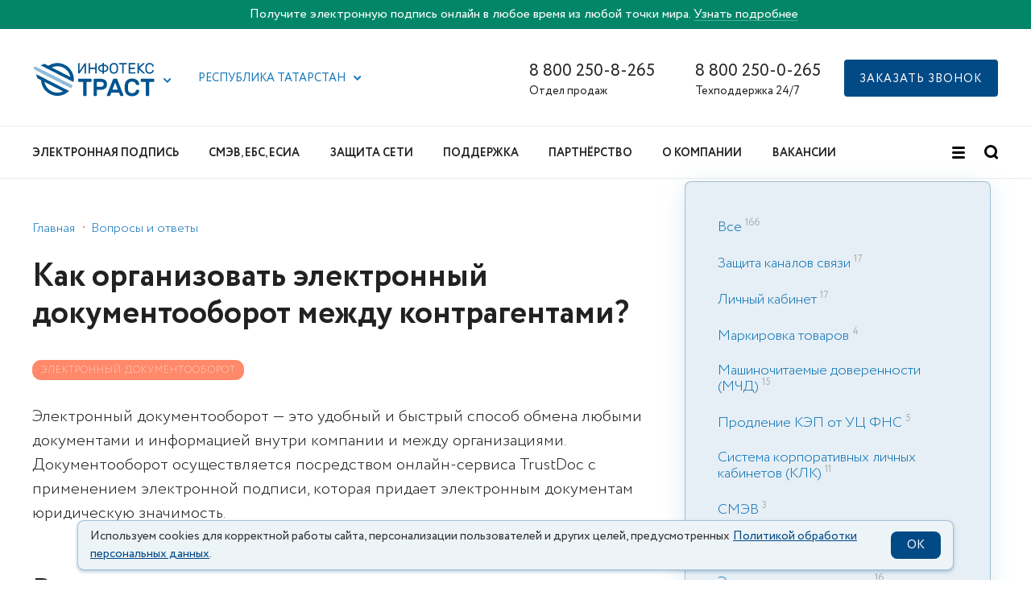

--- FILE ---
content_type: text/html; charset=utf-8
request_url: https://www.google.com/recaptcha/api2/anchor?ar=1&k=6LfbJvkUAAAAANFFaR-M5MRNJ3K5A62Zbv9FvAJM&co=aHR0cHM6Ly9paXRydXN0LnJ1OjQ0Mw..&hl=en&v=N67nZn4AqZkNcbeMu4prBgzg&size=invisible&anchor-ms=20000&execute-ms=30000&cb=j0u7lfuzca68
body_size: 48662
content:
<!DOCTYPE HTML><html dir="ltr" lang="en"><head><meta http-equiv="Content-Type" content="text/html; charset=UTF-8">
<meta http-equiv="X-UA-Compatible" content="IE=edge">
<title>reCAPTCHA</title>
<style type="text/css">
/* cyrillic-ext */
@font-face {
  font-family: 'Roboto';
  font-style: normal;
  font-weight: 400;
  font-stretch: 100%;
  src: url(//fonts.gstatic.com/s/roboto/v48/KFO7CnqEu92Fr1ME7kSn66aGLdTylUAMa3GUBHMdazTgWw.woff2) format('woff2');
  unicode-range: U+0460-052F, U+1C80-1C8A, U+20B4, U+2DE0-2DFF, U+A640-A69F, U+FE2E-FE2F;
}
/* cyrillic */
@font-face {
  font-family: 'Roboto';
  font-style: normal;
  font-weight: 400;
  font-stretch: 100%;
  src: url(//fonts.gstatic.com/s/roboto/v48/KFO7CnqEu92Fr1ME7kSn66aGLdTylUAMa3iUBHMdazTgWw.woff2) format('woff2');
  unicode-range: U+0301, U+0400-045F, U+0490-0491, U+04B0-04B1, U+2116;
}
/* greek-ext */
@font-face {
  font-family: 'Roboto';
  font-style: normal;
  font-weight: 400;
  font-stretch: 100%;
  src: url(//fonts.gstatic.com/s/roboto/v48/KFO7CnqEu92Fr1ME7kSn66aGLdTylUAMa3CUBHMdazTgWw.woff2) format('woff2');
  unicode-range: U+1F00-1FFF;
}
/* greek */
@font-face {
  font-family: 'Roboto';
  font-style: normal;
  font-weight: 400;
  font-stretch: 100%;
  src: url(//fonts.gstatic.com/s/roboto/v48/KFO7CnqEu92Fr1ME7kSn66aGLdTylUAMa3-UBHMdazTgWw.woff2) format('woff2');
  unicode-range: U+0370-0377, U+037A-037F, U+0384-038A, U+038C, U+038E-03A1, U+03A3-03FF;
}
/* math */
@font-face {
  font-family: 'Roboto';
  font-style: normal;
  font-weight: 400;
  font-stretch: 100%;
  src: url(//fonts.gstatic.com/s/roboto/v48/KFO7CnqEu92Fr1ME7kSn66aGLdTylUAMawCUBHMdazTgWw.woff2) format('woff2');
  unicode-range: U+0302-0303, U+0305, U+0307-0308, U+0310, U+0312, U+0315, U+031A, U+0326-0327, U+032C, U+032F-0330, U+0332-0333, U+0338, U+033A, U+0346, U+034D, U+0391-03A1, U+03A3-03A9, U+03B1-03C9, U+03D1, U+03D5-03D6, U+03F0-03F1, U+03F4-03F5, U+2016-2017, U+2034-2038, U+203C, U+2040, U+2043, U+2047, U+2050, U+2057, U+205F, U+2070-2071, U+2074-208E, U+2090-209C, U+20D0-20DC, U+20E1, U+20E5-20EF, U+2100-2112, U+2114-2115, U+2117-2121, U+2123-214F, U+2190, U+2192, U+2194-21AE, U+21B0-21E5, U+21F1-21F2, U+21F4-2211, U+2213-2214, U+2216-22FF, U+2308-230B, U+2310, U+2319, U+231C-2321, U+2336-237A, U+237C, U+2395, U+239B-23B7, U+23D0, U+23DC-23E1, U+2474-2475, U+25AF, U+25B3, U+25B7, U+25BD, U+25C1, U+25CA, U+25CC, U+25FB, U+266D-266F, U+27C0-27FF, U+2900-2AFF, U+2B0E-2B11, U+2B30-2B4C, U+2BFE, U+3030, U+FF5B, U+FF5D, U+1D400-1D7FF, U+1EE00-1EEFF;
}
/* symbols */
@font-face {
  font-family: 'Roboto';
  font-style: normal;
  font-weight: 400;
  font-stretch: 100%;
  src: url(//fonts.gstatic.com/s/roboto/v48/KFO7CnqEu92Fr1ME7kSn66aGLdTylUAMaxKUBHMdazTgWw.woff2) format('woff2');
  unicode-range: U+0001-000C, U+000E-001F, U+007F-009F, U+20DD-20E0, U+20E2-20E4, U+2150-218F, U+2190, U+2192, U+2194-2199, U+21AF, U+21E6-21F0, U+21F3, U+2218-2219, U+2299, U+22C4-22C6, U+2300-243F, U+2440-244A, U+2460-24FF, U+25A0-27BF, U+2800-28FF, U+2921-2922, U+2981, U+29BF, U+29EB, U+2B00-2BFF, U+4DC0-4DFF, U+FFF9-FFFB, U+10140-1018E, U+10190-1019C, U+101A0, U+101D0-101FD, U+102E0-102FB, U+10E60-10E7E, U+1D2C0-1D2D3, U+1D2E0-1D37F, U+1F000-1F0FF, U+1F100-1F1AD, U+1F1E6-1F1FF, U+1F30D-1F30F, U+1F315, U+1F31C, U+1F31E, U+1F320-1F32C, U+1F336, U+1F378, U+1F37D, U+1F382, U+1F393-1F39F, U+1F3A7-1F3A8, U+1F3AC-1F3AF, U+1F3C2, U+1F3C4-1F3C6, U+1F3CA-1F3CE, U+1F3D4-1F3E0, U+1F3ED, U+1F3F1-1F3F3, U+1F3F5-1F3F7, U+1F408, U+1F415, U+1F41F, U+1F426, U+1F43F, U+1F441-1F442, U+1F444, U+1F446-1F449, U+1F44C-1F44E, U+1F453, U+1F46A, U+1F47D, U+1F4A3, U+1F4B0, U+1F4B3, U+1F4B9, U+1F4BB, U+1F4BF, U+1F4C8-1F4CB, U+1F4D6, U+1F4DA, U+1F4DF, U+1F4E3-1F4E6, U+1F4EA-1F4ED, U+1F4F7, U+1F4F9-1F4FB, U+1F4FD-1F4FE, U+1F503, U+1F507-1F50B, U+1F50D, U+1F512-1F513, U+1F53E-1F54A, U+1F54F-1F5FA, U+1F610, U+1F650-1F67F, U+1F687, U+1F68D, U+1F691, U+1F694, U+1F698, U+1F6AD, U+1F6B2, U+1F6B9-1F6BA, U+1F6BC, U+1F6C6-1F6CF, U+1F6D3-1F6D7, U+1F6E0-1F6EA, U+1F6F0-1F6F3, U+1F6F7-1F6FC, U+1F700-1F7FF, U+1F800-1F80B, U+1F810-1F847, U+1F850-1F859, U+1F860-1F887, U+1F890-1F8AD, U+1F8B0-1F8BB, U+1F8C0-1F8C1, U+1F900-1F90B, U+1F93B, U+1F946, U+1F984, U+1F996, U+1F9E9, U+1FA00-1FA6F, U+1FA70-1FA7C, U+1FA80-1FA89, U+1FA8F-1FAC6, U+1FACE-1FADC, U+1FADF-1FAE9, U+1FAF0-1FAF8, U+1FB00-1FBFF;
}
/* vietnamese */
@font-face {
  font-family: 'Roboto';
  font-style: normal;
  font-weight: 400;
  font-stretch: 100%;
  src: url(//fonts.gstatic.com/s/roboto/v48/KFO7CnqEu92Fr1ME7kSn66aGLdTylUAMa3OUBHMdazTgWw.woff2) format('woff2');
  unicode-range: U+0102-0103, U+0110-0111, U+0128-0129, U+0168-0169, U+01A0-01A1, U+01AF-01B0, U+0300-0301, U+0303-0304, U+0308-0309, U+0323, U+0329, U+1EA0-1EF9, U+20AB;
}
/* latin-ext */
@font-face {
  font-family: 'Roboto';
  font-style: normal;
  font-weight: 400;
  font-stretch: 100%;
  src: url(//fonts.gstatic.com/s/roboto/v48/KFO7CnqEu92Fr1ME7kSn66aGLdTylUAMa3KUBHMdazTgWw.woff2) format('woff2');
  unicode-range: U+0100-02BA, U+02BD-02C5, U+02C7-02CC, U+02CE-02D7, U+02DD-02FF, U+0304, U+0308, U+0329, U+1D00-1DBF, U+1E00-1E9F, U+1EF2-1EFF, U+2020, U+20A0-20AB, U+20AD-20C0, U+2113, U+2C60-2C7F, U+A720-A7FF;
}
/* latin */
@font-face {
  font-family: 'Roboto';
  font-style: normal;
  font-weight: 400;
  font-stretch: 100%;
  src: url(//fonts.gstatic.com/s/roboto/v48/KFO7CnqEu92Fr1ME7kSn66aGLdTylUAMa3yUBHMdazQ.woff2) format('woff2');
  unicode-range: U+0000-00FF, U+0131, U+0152-0153, U+02BB-02BC, U+02C6, U+02DA, U+02DC, U+0304, U+0308, U+0329, U+2000-206F, U+20AC, U+2122, U+2191, U+2193, U+2212, U+2215, U+FEFF, U+FFFD;
}
/* cyrillic-ext */
@font-face {
  font-family: 'Roboto';
  font-style: normal;
  font-weight: 500;
  font-stretch: 100%;
  src: url(//fonts.gstatic.com/s/roboto/v48/KFO7CnqEu92Fr1ME7kSn66aGLdTylUAMa3GUBHMdazTgWw.woff2) format('woff2');
  unicode-range: U+0460-052F, U+1C80-1C8A, U+20B4, U+2DE0-2DFF, U+A640-A69F, U+FE2E-FE2F;
}
/* cyrillic */
@font-face {
  font-family: 'Roboto';
  font-style: normal;
  font-weight: 500;
  font-stretch: 100%;
  src: url(//fonts.gstatic.com/s/roboto/v48/KFO7CnqEu92Fr1ME7kSn66aGLdTylUAMa3iUBHMdazTgWw.woff2) format('woff2');
  unicode-range: U+0301, U+0400-045F, U+0490-0491, U+04B0-04B1, U+2116;
}
/* greek-ext */
@font-face {
  font-family: 'Roboto';
  font-style: normal;
  font-weight: 500;
  font-stretch: 100%;
  src: url(//fonts.gstatic.com/s/roboto/v48/KFO7CnqEu92Fr1ME7kSn66aGLdTylUAMa3CUBHMdazTgWw.woff2) format('woff2');
  unicode-range: U+1F00-1FFF;
}
/* greek */
@font-face {
  font-family: 'Roboto';
  font-style: normal;
  font-weight: 500;
  font-stretch: 100%;
  src: url(//fonts.gstatic.com/s/roboto/v48/KFO7CnqEu92Fr1ME7kSn66aGLdTylUAMa3-UBHMdazTgWw.woff2) format('woff2');
  unicode-range: U+0370-0377, U+037A-037F, U+0384-038A, U+038C, U+038E-03A1, U+03A3-03FF;
}
/* math */
@font-face {
  font-family: 'Roboto';
  font-style: normal;
  font-weight: 500;
  font-stretch: 100%;
  src: url(//fonts.gstatic.com/s/roboto/v48/KFO7CnqEu92Fr1ME7kSn66aGLdTylUAMawCUBHMdazTgWw.woff2) format('woff2');
  unicode-range: U+0302-0303, U+0305, U+0307-0308, U+0310, U+0312, U+0315, U+031A, U+0326-0327, U+032C, U+032F-0330, U+0332-0333, U+0338, U+033A, U+0346, U+034D, U+0391-03A1, U+03A3-03A9, U+03B1-03C9, U+03D1, U+03D5-03D6, U+03F0-03F1, U+03F4-03F5, U+2016-2017, U+2034-2038, U+203C, U+2040, U+2043, U+2047, U+2050, U+2057, U+205F, U+2070-2071, U+2074-208E, U+2090-209C, U+20D0-20DC, U+20E1, U+20E5-20EF, U+2100-2112, U+2114-2115, U+2117-2121, U+2123-214F, U+2190, U+2192, U+2194-21AE, U+21B0-21E5, U+21F1-21F2, U+21F4-2211, U+2213-2214, U+2216-22FF, U+2308-230B, U+2310, U+2319, U+231C-2321, U+2336-237A, U+237C, U+2395, U+239B-23B7, U+23D0, U+23DC-23E1, U+2474-2475, U+25AF, U+25B3, U+25B7, U+25BD, U+25C1, U+25CA, U+25CC, U+25FB, U+266D-266F, U+27C0-27FF, U+2900-2AFF, U+2B0E-2B11, U+2B30-2B4C, U+2BFE, U+3030, U+FF5B, U+FF5D, U+1D400-1D7FF, U+1EE00-1EEFF;
}
/* symbols */
@font-face {
  font-family: 'Roboto';
  font-style: normal;
  font-weight: 500;
  font-stretch: 100%;
  src: url(//fonts.gstatic.com/s/roboto/v48/KFO7CnqEu92Fr1ME7kSn66aGLdTylUAMaxKUBHMdazTgWw.woff2) format('woff2');
  unicode-range: U+0001-000C, U+000E-001F, U+007F-009F, U+20DD-20E0, U+20E2-20E4, U+2150-218F, U+2190, U+2192, U+2194-2199, U+21AF, U+21E6-21F0, U+21F3, U+2218-2219, U+2299, U+22C4-22C6, U+2300-243F, U+2440-244A, U+2460-24FF, U+25A0-27BF, U+2800-28FF, U+2921-2922, U+2981, U+29BF, U+29EB, U+2B00-2BFF, U+4DC0-4DFF, U+FFF9-FFFB, U+10140-1018E, U+10190-1019C, U+101A0, U+101D0-101FD, U+102E0-102FB, U+10E60-10E7E, U+1D2C0-1D2D3, U+1D2E0-1D37F, U+1F000-1F0FF, U+1F100-1F1AD, U+1F1E6-1F1FF, U+1F30D-1F30F, U+1F315, U+1F31C, U+1F31E, U+1F320-1F32C, U+1F336, U+1F378, U+1F37D, U+1F382, U+1F393-1F39F, U+1F3A7-1F3A8, U+1F3AC-1F3AF, U+1F3C2, U+1F3C4-1F3C6, U+1F3CA-1F3CE, U+1F3D4-1F3E0, U+1F3ED, U+1F3F1-1F3F3, U+1F3F5-1F3F7, U+1F408, U+1F415, U+1F41F, U+1F426, U+1F43F, U+1F441-1F442, U+1F444, U+1F446-1F449, U+1F44C-1F44E, U+1F453, U+1F46A, U+1F47D, U+1F4A3, U+1F4B0, U+1F4B3, U+1F4B9, U+1F4BB, U+1F4BF, U+1F4C8-1F4CB, U+1F4D6, U+1F4DA, U+1F4DF, U+1F4E3-1F4E6, U+1F4EA-1F4ED, U+1F4F7, U+1F4F9-1F4FB, U+1F4FD-1F4FE, U+1F503, U+1F507-1F50B, U+1F50D, U+1F512-1F513, U+1F53E-1F54A, U+1F54F-1F5FA, U+1F610, U+1F650-1F67F, U+1F687, U+1F68D, U+1F691, U+1F694, U+1F698, U+1F6AD, U+1F6B2, U+1F6B9-1F6BA, U+1F6BC, U+1F6C6-1F6CF, U+1F6D3-1F6D7, U+1F6E0-1F6EA, U+1F6F0-1F6F3, U+1F6F7-1F6FC, U+1F700-1F7FF, U+1F800-1F80B, U+1F810-1F847, U+1F850-1F859, U+1F860-1F887, U+1F890-1F8AD, U+1F8B0-1F8BB, U+1F8C0-1F8C1, U+1F900-1F90B, U+1F93B, U+1F946, U+1F984, U+1F996, U+1F9E9, U+1FA00-1FA6F, U+1FA70-1FA7C, U+1FA80-1FA89, U+1FA8F-1FAC6, U+1FACE-1FADC, U+1FADF-1FAE9, U+1FAF0-1FAF8, U+1FB00-1FBFF;
}
/* vietnamese */
@font-face {
  font-family: 'Roboto';
  font-style: normal;
  font-weight: 500;
  font-stretch: 100%;
  src: url(//fonts.gstatic.com/s/roboto/v48/KFO7CnqEu92Fr1ME7kSn66aGLdTylUAMa3OUBHMdazTgWw.woff2) format('woff2');
  unicode-range: U+0102-0103, U+0110-0111, U+0128-0129, U+0168-0169, U+01A0-01A1, U+01AF-01B0, U+0300-0301, U+0303-0304, U+0308-0309, U+0323, U+0329, U+1EA0-1EF9, U+20AB;
}
/* latin-ext */
@font-face {
  font-family: 'Roboto';
  font-style: normal;
  font-weight: 500;
  font-stretch: 100%;
  src: url(//fonts.gstatic.com/s/roboto/v48/KFO7CnqEu92Fr1ME7kSn66aGLdTylUAMa3KUBHMdazTgWw.woff2) format('woff2');
  unicode-range: U+0100-02BA, U+02BD-02C5, U+02C7-02CC, U+02CE-02D7, U+02DD-02FF, U+0304, U+0308, U+0329, U+1D00-1DBF, U+1E00-1E9F, U+1EF2-1EFF, U+2020, U+20A0-20AB, U+20AD-20C0, U+2113, U+2C60-2C7F, U+A720-A7FF;
}
/* latin */
@font-face {
  font-family: 'Roboto';
  font-style: normal;
  font-weight: 500;
  font-stretch: 100%;
  src: url(//fonts.gstatic.com/s/roboto/v48/KFO7CnqEu92Fr1ME7kSn66aGLdTylUAMa3yUBHMdazQ.woff2) format('woff2');
  unicode-range: U+0000-00FF, U+0131, U+0152-0153, U+02BB-02BC, U+02C6, U+02DA, U+02DC, U+0304, U+0308, U+0329, U+2000-206F, U+20AC, U+2122, U+2191, U+2193, U+2212, U+2215, U+FEFF, U+FFFD;
}
/* cyrillic-ext */
@font-face {
  font-family: 'Roboto';
  font-style: normal;
  font-weight: 900;
  font-stretch: 100%;
  src: url(//fonts.gstatic.com/s/roboto/v48/KFO7CnqEu92Fr1ME7kSn66aGLdTylUAMa3GUBHMdazTgWw.woff2) format('woff2');
  unicode-range: U+0460-052F, U+1C80-1C8A, U+20B4, U+2DE0-2DFF, U+A640-A69F, U+FE2E-FE2F;
}
/* cyrillic */
@font-face {
  font-family: 'Roboto';
  font-style: normal;
  font-weight: 900;
  font-stretch: 100%;
  src: url(//fonts.gstatic.com/s/roboto/v48/KFO7CnqEu92Fr1ME7kSn66aGLdTylUAMa3iUBHMdazTgWw.woff2) format('woff2');
  unicode-range: U+0301, U+0400-045F, U+0490-0491, U+04B0-04B1, U+2116;
}
/* greek-ext */
@font-face {
  font-family: 'Roboto';
  font-style: normal;
  font-weight: 900;
  font-stretch: 100%;
  src: url(//fonts.gstatic.com/s/roboto/v48/KFO7CnqEu92Fr1ME7kSn66aGLdTylUAMa3CUBHMdazTgWw.woff2) format('woff2');
  unicode-range: U+1F00-1FFF;
}
/* greek */
@font-face {
  font-family: 'Roboto';
  font-style: normal;
  font-weight: 900;
  font-stretch: 100%;
  src: url(//fonts.gstatic.com/s/roboto/v48/KFO7CnqEu92Fr1ME7kSn66aGLdTylUAMa3-UBHMdazTgWw.woff2) format('woff2');
  unicode-range: U+0370-0377, U+037A-037F, U+0384-038A, U+038C, U+038E-03A1, U+03A3-03FF;
}
/* math */
@font-face {
  font-family: 'Roboto';
  font-style: normal;
  font-weight: 900;
  font-stretch: 100%;
  src: url(//fonts.gstatic.com/s/roboto/v48/KFO7CnqEu92Fr1ME7kSn66aGLdTylUAMawCUBHMdazTgWw.woff2) format('woff2');
  unicode-range: U+0302-0303, U+0305, U+0307-0308, U+0310, U+0312, U+0315, U+031A, U+0326-0327, U+032C, U+032F-0330, U+0332-0333, U+0338, U+033A, U+0346, U+034D, U+0391-03A1, U+03A3-03A9, U+03B1-03C9, U+03D1, U+03D5-03D6, U+03F0-03F1, U+03F4-03F5, U+2016-2017, U+2034-2038, U+203C, U+2040, U+2043, U+2047, U+2050, U+2057, U+205F, U+2070-2071, U+2074-208E, U+2090-209C, U+20D0-20DC, U+20E1, U+20E5-20EF, U+2100-2112, U+2114-2115, U+2117-2121, U+2123-214F, U+2190, U+2192, U+2194-21AE, U+21B0-21E5, U+21F1-21F2, U+21F4-2211, U+2213-2214, U+2216-22FF, U+2308-230B, U+2310, U+2319, U+231C-2321, U+2336-237A, U+237C, U+2395, U+239B-23B7, U+23D0, U+23DC-23E1, U+2474-2475, U+25AF, U+25B3, U+25B7, U+25BD, U+25C1, U+25CA, U+25CC, U+25FB, U+266D-266F, U+27C0-27FF, U+2900-2AFF, U+2B0E-2B11, U+2B30-2B4C, U+2BFE, U+3030, U+FF5B, U+FF5D, U+1D400-1D7FF, U+1EE00-1EEFF;
}
/* symbols */
@font-face {
  font-family: 'Roboto';
  font-style: normal;
  font-weight: 900;
  font-stretch: 100%;
  src: url(//fonts.gstatic.com/s/roboto/v48/KFO7CnqEu92Fr1ME7kSn66aGLdTylUAMaxKUBHMdazTgWw.woff2) format('woff2');
  unicode-range: U+0001-000C, U+000E-001F, U+007F-009F, U+20DD-20E0, U+20E2-20E4, U+2150-218F, U+2190, U+2192, U+2194-2199, U+21AF, U+21E6-21F0, U+21F3, U+2218-2219, U+2299, U+22C4-22C6, U+2300-243F, U+2440-244A, U+2460-24FF, U+25A0-27BF, U+2800-28FF, U+2921-2922, U+2981, U+29BF, U+29EB, U+2B00-2BFF, U+4DC0-4DFF, U+FFF9-FFFB, U+10140-1018E, U+10190-1019C, U+101A0, U+101D0-101FD, U+102E0-102FB, U+10E60-10E7E, U+1D2C0-1D2D3, U+1D2E0-1D37F, U+1F000-1F0FF, U+1F100-1F1AD, U+1F1E6-1F1FF, U+1F30D-1F30F, U+1F315, U+1F31C, U+1F31E, U+1F320-1F32C, U+1F336, U+1F378, U+1F37D, U+1F382, U+1F393-1F39F, U+1F3A7-1F3A8, U+1F3AC-1F3AF, U+1F3C2, U+1F3C4-1F3C6, U+1F3CA-1F3CE, U+1F3D4-1F3E0, U+1F3ED, U+1F3F1-1F3F3, U+1F3F5-1F3F7, U+1F408, U+1F415, U+1F41F, U+1F426, U+1F43F, U+1F441-1F442, U+1F444, U+1F446-1F449, U+1F44C-1F44E, U+1F453, U+1F46A, U+1F47D, U+1F4A3, U+1F4B0, U+1F4B3, U+1F4B9, U+1F4BB, U+1F4BF, U+1F4C8-1F4CB, U+1F4D6, U+1F4DA, U+1F4DF, U+1F4E3-1F4E6, U+1F4EA-1F4ED, U+1F4F7, U+1F4F9-1F4FB, U+1F4FD-1F4FE, U+1F503, U+1F507-1F50B, U+1F50D, U+1F512-1F513, U+1F53E-1F54A, U+1F54F-1F5FA, U+1F610, U+1F650-1F67F, U+1F687, U+1F68D, U+1F691, U+1F694, U+1F698, U+1F6AD, U+1F6B2, U+1F6B9-1F6BA, U+1F6BC, U+1F6C6-1F6CF, U+1F6D3-1F6D7, U+1F6E0-1F6EA, U+1F6F0-1F6F3, U+1F6F7-1F6FC, U+1F700-1F7FF, U+1F800-1F80B, U+1F810-1F847, U+1F850-1F859, U+1F860-1F887, U+1F890-1F8AD, U+1F8B0-1F8BB, U+1F8C0-1F8C1, U+1F900-1F90B, U+1F93B, U+1F946, U+1F984, U+1F996, U+1F9E9, U+1FA00-1FA6F, U+1FA70-1FA7C, U+1FA80-1FA89, U+1FA8F-1FAC6, U+1FACE-1FADC, U+1FADF-1FAE9, U+1FAF0-1FAF8, U+1FB00-1FBFF;
}
/* vietnamese */
@font-face {
  font-family: 'Roboto';
  font-style: normal;
  font-weight: 900;
  font-stretch: 100%;
  src: url(//fonts.gstatic.com/s/roboto/v48/KFO7CnqEu92Fr1ME7kSn66aGLdTylUAMa3OUBHMdazTgWw.woff2) format('woff2');
  unicode-range: U+0102-0103, U+0110-0111, U+0128-0129, U+0168-0169, U+01A0-01A1, U+01AF-01B0, U+0300-0301, U+0303-0304, U+0308-0309, U+0323, U+0329, U+1EA0-1EF9, U+20AB;
}
/* latin-ext */
@font-face {
  font-family: 'Roboto';
  font-style: normal;
  font-weight: 900;
  font-stretch: 100%;
  src: url(//fonts.gstatic.com/s/roboto/v48/KFO7CnqEu92Fr1ME7kSn66aGLdTylUAMa3KUBHMdazTgWw.woff2) format('woff2');
  unicode-range: U+0100-02BA, U+02BD-02C5, U+02C7-02CC, U+02CE-02D7, U+02DD-02FF, U+0304, U+0308, U+0329, U+1D00-1DBF, U+1E00-1E9F, U+1EF2-1EFF, U+2020, U+20A0-20AB, U+20AD-20C0, U+2113, U+2C60-2C7F, U+A720-A7FF;
}
/* latin */
@font-face {
  font-family: 'Roboto';
  font-style: normal;
  font-weight: 900;
  font-stretch: 100%;
  src: url(//fonts.gstatic.com/s/roboto/v48/KFO7CnqEu92Fr1ME7kSn66aGLdTylUAMa3yUBHMdazQ.woff2) format('woff2');
  unicode-range: U+0000-00FF, U+0131, U+0152-0153, U+02BB-02BC, U+02C6, U+02DA, U+02DC, U+0304, U+0308, U+0329, U+2000-206F, U+20AC, U+2122, U+2191, U+2193, U+2212, U+2215, U+FEFF, U+FFFD;
}

</style>
<link rel="stylesheet" type="text/css" href="https://www.gstatic.com/recaptcha/releases/N67nZn4AqZkNcbeMu4prBgzg/styles__ltr.css">
<script nonce="4QZdeJ4qtUm7p-6upeCLCQ" type="text/javascript">window['__recaptcha_api'] = 'https://www.google.com/recaptcha/api2/';</script>
<script type="text/javascript" src="https://www.gstatic.com/recaptcha/releases/N67nZn4AqZkNcbeMu4prBgzg/recaptcha__en.js" nonce="4QZdeJ4qtUm7p-6upeCLCQ">
      
    </script></head>
<body><div id="rc-anchor-alert" class="rc-anchor-alert"></div>
<input type="hidden" id="recaptcha-token" value="[base64]">
<script type="text/javascript" nonce="4QZdeJ4qtUm7p-6upeCLCQ">
      recaptcha.anchor.Main.init("[\x22ainput\x22,[\x22bgdata\x22,\x22\x22,\[base64]/[base64]/MjU1Ong/[base64]/[base64]/[base64]/[base64]/[base64]/[base64]/[base64]/[base64]/[base64]/[base64]/[base64]/[base64]/[base64]/[base64]/[base64]\\u003d\x22,\[base64]\\u003d\x22,\x22w4Jvw7HCgcOww5rCm3hhYRjDrMO9THxHQ8K/w7c1L1XCisOPwrLChgVFw5gyfUkRwowew7LCnMKkwq8OwoHCu8O3wrxQwrQiw6J+PV/DpDdzIBFgw6Y/VEpgHMK7woHDgBB5UU8nwqLDicKrNw8MJEYJwpLDtcKdw6bCosOawrAGw5vDn8OZwptvUsKYw5HDnMKLwrbCgFhtw5jClMK5f8O/M8KWw6DDpcOReMODbDw3VgrDoTg/w7IqwrzDuU3DqBfCncOKw5TDkRfDscOcfy/DqhtkwpQ/O8OoDkTDqGzCkGtHI8OMFDbCiAFww4DCqS0Kw5HCgTXDoVtfwpJBfisnwoEUwptQWCDDpEV5dcOiw7sVwr/Dn8KuHMOyXMKPw5rDmsO1THBmw5bDncK0w4NOw7DCs3PCpsO2w4lKwqxWw4/DosOzw4kmQiXCjDgrwqkbw67DucO4wocKNlRwwpRhw43DtxbCusOaw7w6wqxUwogYZcOywrXCrFphwq8jNEQpw5jDqWzCuxZ5w6g/w4rCiHrCvgbDlMOqw4pFJsOww4LCqR8aOsOAw7I9w4J1X8KVY8Kyw7dScCMMwoIMwoIMORBiw5svw7ZLwrgMw5oVBiAsWyF+w4cfCCtkJsOzeUHDmVRtF19Nw4tpfcKzXV3DoHvDmnVoek/[base64]/[base64]/CqGzDicKTw6TCjhHDui/Dhj/DssKLwrjCr8OdAsKrw4M/[base64]/CvcKxHUXCjMODQsKHEHPDuU7DoWNKwopRw7B6wr3Cm1rDosK1bmnDrMOLEGHDigXDtkUCw77DjBsOwoIKw4HCqRMRwoMXXMKdMsK6wqzDqhcpw5HCrMKcdsOSwo5zw406w5/CpwU7ImXCj1rChsO8w43Cp2TDhkwodwAtOcKtwq9Xw5jDuMK/wqrDlG/CiSImwrcfUsKSwrXDscKZw5vCsiISw4RXD8K7woHCosOKRVQUwpgJBMOLfMKIwq16SAjDrnYlw4PCocKYUV4nS0bCjcK7CsOJw5jDvcKDG8ODw68mH8K0ZxDDm3XDsMORbMOSw4HCpMKowoJvZAE+w6BcUTLDjcOTw4FFPDXDjCHCscK/wqtgXi9Bw6bDpl1gwqBjFCfDhsKWw6fCkmASw4Fnw47Dvz/Du1o9w7TDrwvCmsKTw7wyFcK7wq/DpznCvXHClsO9wpt1bRg/w7k6wrkLSMOlG8KIwqnCqwXCv2bCnMKaaidubcOywrnCp8O6wo3DpsKJPxQwGxzDkSnDjsOgWF8FIMKpecKgwoHDpsKUHcKPw41TYMKUw70bFMOSwqbDtAdkw4rDjcKcS8Omw6wywpRhw6bCm8OVFMKlwo1bw5vDscOXBw/Dq1RqwoXClsOeQinCvTjCoMKbX8ODIk7DqsKJdMKOEFRNwqYUMMO6fWELw5ohbQRbwrMSwpIVOcKfJMKUw5sDbgXDknDCoUQRwrDDj8O3wpsMbsOTw53DkCTCrAnCjFAGD8Kjw5nDvUXCocO5eMK/LcOiwqw2woRFfmRHHnvDksORKmzDq8OSwoLCrMO5GmANccKRw5IpwqrClG11aiNNwpIJw6ErD1p4d8OWw5Jtc17CgmrCoAwjwqHDqsOyw5kRw77DrBxow6/ChsKbSMObPEMfeHgnw5bDtT3DoVtMeyvDkMOJY8K7w74Bw6FXEcKBwpDDqSzDsQhAw7YnWsObfMKZw6bCt35vwotdSSbDscKgw5DDm2vDjcOFwo1/w5Y6DH/[base64]/wrDCuirCksK0IMKiw7vDhX7Ct8KYwo4RwrXDvRF5Xgslb8OuwoYAwqrCmsOibsKHwqjCrcK4wp/CnMOQMjk4GMOPA8KweVtYKF3DsTRwwrNKXETDmMKOL8OGbcKEwoE+wrjCnxR/w5/DkMKcXMOBEBzDkMKHwqN0XT3CiMKgb3J8w64iccOZw7Ufw67CniHCqwLCnj/[base64]/CiwY3wppcWsKwKkBnMMOCwp3Dnj1HwppDwqfChwNlw5LDiEIYVzbCmsKNwqI5bMOZw4bCpsODwrZXdnTDqWAYOHIBN8OFLmNDRlTCt8OYEj14ZkFnw4LDp8Obw5bCp8OpVHMLPMKkwoEmwpQ5w6DDicKEFy/Do1taUsOFWQfCjsKGEELDrsOIfsK0w4dPwoDDshPDg3nCtTfCoFTDhE/DnMKIEBBRw75sw7JbCsKmScORMStsZzfCuyHCkh/DrHPCv1jDqsK1w4Jiwp/CvcKjFFnDpjfCpsKZAzHCiWrCrcK2w6kxPcKzPRIZw7PCjGXDlynCp8KEWsOkwrXDnRMbXFfCtzfDmV7CrjQoUG/CnsKswqMIw4/Dv8K9JUzCpAFkaWzDssK8w4HDm2LDncKGFE3DncKRX0B+wpZEw5TDgMOPaQbCgMK0aA1fAsKXZAXCgznDgsK2TGjCjAVpU8K7wojDm8KxXsO/wpzChDxLw6BowrsxTj7CqsOIcMKzw65PFnBICTJ6GsKLPxxjDHzCozFOQQokwobDrgrCtsKFwo/CgMOww5teEh/CosOBwoIpVWDDnMO/[base64]/DkTIaTQFOw4EHw7PDvcOaw6sLTAw+MgQ/wpDDgUbDtGQsLsKSDjPCmcOObxPDgUfDoMKASix4ZMKlw6fDg10Uw7nCmcOXRsOBw7jCsMOBwqdIw77CssK3QzTDoB13wpvDn8Otw4sycV/DicO3X8Kzw6MYGcOww6DDtMOSw5DCicOTKMKfwqfDhcKfQCs1aApvEGFVwq0WbzBjBHI2FsOlKMOhZW7DlcOvMTQww5DDtTPCnMKzN8OtC8OXwqPChEMFQitGw7RXB8Kmw70BAcORw7nDgE/ClggCw7jDmUxOwqxjJFwfw5PCi8OPLzjDhMKoD8O/T8KtasKGw4nCkmXDiMKfIsOjJmrDtiHDhsOGw4DCsihGZ8OPwqJbDWpAf1TDrWZ7dsOmwr5Uwr1YeGTCqXzDoV07wo9pw47DmMOPw5zDpsOjICRCwpQES8KFZVVPLgnCl1dKbQxIwrc7eEthQVFySW5IVAsEwqwvUVXCtMK/U8OrwqXDghDDl8OSJsOMYVpTwpbDu8K5TAAjwqIWQ8KLw6vCnS/DncKRbw7CrsK/w4bDgMOFw4UGwoTCjsOreU4zwp/Ck3rCt1zDv2ALUCM4dQIMwojCtMOHwos0w6LCjcKpTVjCvsKZRirDqEjCmQ/CoDsNw5hpw7XCnCo3wpvCphRSI0zCjHUOSXXCq0M9w7nDqsOrMsOfw5XChcKjD8OvKcKlwrRTw7VKwpDCoy/[base64]/[base64]/wonCnEzCogpUw7NQw5IcHAvCnRbCixIuVMOKw600HF/CjsOTfcKqJMOSZsKeKMKkw5/DnTbDskrCo04xAMKAQ8OWasKkw7tpLyN7w5xnSwR2QMO5WRASD8K7e00hw4vCnjUiAxZQFsOWwoIQblfCvcONIsKLwq7DvD8jRcOrwo8dXcO1Ihh+wpZuUDDDjcO4VcOqwpTDpmLDpQ0Pw4xfUsOqwrrCqUd/[base64]/GsKof8KPwogNwq7Dn8KEbMK5w4gSw5Urw4VJayfDliBdwohUw5Aww63Dv8OmKsO6w4HDhiglw704TMKhdFvCgiBlw6YxPlprw5PCj050W8KBRsOeZ8KlIcKpbGbCigHDmMOdEcKMeQPCq1PCgsKsEsO/[base64]/DpXfDq8KTwovDn2cQw4d5wpHDtsOCwrtIwq7CpsKgQcKyQ8KDOsKAaFHDhEV1wqrDvXpTdSvCo8O0dm5EesOrNcKiw7NBXnDDn8KCAsOXVB3DlUDChcK9w4fCokBRwo8swoN8w4bDpQvChMKPGjRgw7ILwpLDisKYwqrCvMOLwrFswqXDi8KCw5DDvcOywrvDoC/[base64]/CnMOoaDbCq8OdS8KSwrzDqcKfF8KDFjcdRQnCh8O2csKuZUZ1w7bChz86PcO1EVR+wrfDgMOOZUbCnsK/w7pDPsOXTsO0wo9Rw5JLe8Oew60MMURkSgdKQnTCocKINMKiH1zCqcKsDcKnaHAewoDChMOCScOQUA7DtsKHw7BtCMO9w5Z3w4A/c2FjOcOOLl7CryTCnMOAU8K1AznCpMOswodLwrsewqvDmsOrwrvDrVAFw5YiwrQHccKNBMOgYWQXYcKAw7jCgGJTc3/Du8OIfCpxBMKpV1sZw6lYS3DCjcKPF8KXcAvDhErCn34cH8OWwrBCcTUWHXLDl8OnWVPCtMOJwqRxGsKhwoDDk8O5VcOETcK6wqbClMKRwpjDrCxMw5bDicOWVMOjccKQU8KXfn/CiWPDgMO2N8O2QSEDwrY8w67Cn0DCo3ZKFsOrJWDCjg9cw7s9JX7Dix/Co27CiUTDlsOMw7PDhcOowr3ClSHDnS7DgcOOwqx4ZcKdw7UMw4TCrGZgwoRKJTbCoHDDn8KFwo0qCUDCgAPDhMKGZVLDv3A8fUVmwqMBEcKUw43CjcOzfsKqKTx8Q1ogwr5ow7DCo8KhBH1zQcKUw5Ydw6NwSmsWBUjCrMKYDhxMfyTDuMOBw7rDtW3DucOhdBZoBy/Dl8KmLRjCsMKrw4jDuBvCsiUmZsO1w4BxwpXDjRoKwpTDjX1pJMOEw5Z4w6BFwrNyGcKCZcKhJsO3acKUwrcewqALw7IJDsO/LsK7VsOPwpjDiMKMwrfDgEN1w53DnW8OLcOWWsKZY8OddsOoEDV2U8OMw4/DjsOBwpjCn8KXQS5JaMOQeEZMwrLDmsKNwq3CnsKAFMORGiMPSkwPU2NQfcOcTcKxwqnCrcKKwroiw4jCscOvw7V/ZsOMRsORdMKCw5oswpzCk8OawrHCs8O5w6QMZkvCrFPDhsOEVz3DpMKew43DohDDmWbCpcKowrh/N8ORUcOSw5rChArCtRdnworDrcKqVcOVw7jDmcOGw7ZaG8Orw4jDlMOCK8KiwoRyN8OTUhDCkMO5w4nCsWQFw5nDpsKeRF7Dk3XDmcKFw5Y3w4w2O8Kewo57esOvfyzChsK+OhLCvnPDgzNiRsO/RRXDpnnCr2zCq37CvEDCl2kRVcOQEcOBw5/Cm8KtwqnDu17DghHCo07CgcKgw4kYET7DqDjCojjCqMKKPcKow6Vhw5tzXcKHLEp/w5pAQ1lRwo/DnsOQBsOcFhPCuGDCl8ODw7bCsBljwprDv1bDsEU3NiHDpUgkdDjDnMOIB8KGw4w2w4hAw5o/YG56FkXDksKyw7XCsT9uw77Cl2LChEzDucO/[base64]/[base64]/ClcKUwpEaaw4cwpbDr0fCqzx4asKNXMKewpvCj8Omw44IwoDCgMKDwoEVVCxNFxgDwpRlw7vDssO/ScKxGTDCs8KKwrjDlcOeZsOZQcOZXsKCccKmeiHDvwbCgyPDvE/CkMO7LQ7DoHzDvsKPw6wQwrnDuQpqwq/[base64]/CgzfCpCx5K8K5GHNDEwUYwq9EW8Oyw6csS8KkM0s4azDDsC3CosKHBQbCmjEZDcKVKmTDq8OEM3vDpcORRMOgKgQow6bDocOyXj7CisOsfWXDtEY3wr8XwqE8wqQ+wqgVwr0dfErCpHvDicOdJxhLDhrDpcOrwrEICwDCgMK6NF7Crj/[base64]/DlhDDuijCnVgLam8yHDE3wrIhL8KEU8K4w7MASSjDsMOYw7vDiTvCpcOSQQNECDfCvMKgwpsUw7ErwovDs3xCR8KnD8K6TG/[base64]/[base64]/[base64]/[base64]/Cu0Nsw4JWanvCnUt2w4tswpVEwoQuCCTDn3XCt8OYwqXDpsO5w6fDs2TCo8ONw49Lwo53wpQYXcOgOsOGZ8OOXhvCpsO3w4zDpz3CvsKGwq4Ow47DtXjDgcOAw7/DqMOSwr7Dh8K5SMOPc8O/I0QwwpQfw5p3AA/[base64]/CsANAwolqdnfDmCPCgcKuw4XChCTCrhHDiwFYX8K4wprCuMK2w5vCpCMNw47DtsOMcg3CksOBw6jCs8O4WRQXwr/Djg0RDHcgw7TDusO9wq3CmntRDFbDiRDDhcKFJMOZEWYhwrPDrsK1EcKXwpVgwqpow7PCjlXCt0cHIyrDkMKAd8KYwo4qwpHDjUHDmUU9w5HCvzrClMO/PkASQQ5YRknDi2NSwonDkTrDu8OowqnDrBvDmcKlbMKMw53DmsOQZcOtdjvDnzdxS8OzEx/[base64]/Zz3Cs3sEw4YHw6Y9CBUxekbCucKkclvCtcK8R8KZQMOXwo9VXMKuXwUdw6LDiV7Djxocw502Ugpiw7ZtworDgG3DlAkUIWdSwqLDisKjw68jwpkbdcKGwrMhwrTCscOtw6rDlDDDsMOcw7TCimwRKBXCoMOew7VhTsO2w65tw7LCoAxww6RTVxN/bcOnwoxUwpTCoMKNw5R/d8KiHMOIe8KHPG15w6Iiw63CtcKcw57CgUPCiEJDIkotw5zDlzkfw7kRL8OBwq40YsObNV14Y1sNcMKUwqLDjgsYJ8KLwq5XQsKUI8KAwoDCjFkNwozCksKZwr0zw7ZfasKUwrfCuzHDnsKfwr3DlcKNb8K2UXTCmk/[base64]/DqlEXw4jCuWPCn8KZH8KuwqzDo8OGwqrDnmdpwpt7w5fDtcOXE8KMw6nDsjEzE1MiY8KfwphhGwEVwoBfScKVw5LCsMOsOgTDk8Oaa8OKXMKbR30Nwo3CpcKSaGvCh8KvLV/ClsKsOsOJwoIETijCpsKewobDisOuQ8K/w7srw5t3GCshOVBTw57CjsOmeHEZMcOPw5bCp8OMwqFcwonDunxIHMK1w5BDFRnCvsKdw7TDhFPDlgDDhMOCw5NIXQdrw6gww5XDv8KAwpNFw4vDhwwBwrLCucKNeEFRw45iw5cNwqczwqEId8ONw711BkwfRGDCiWQiKXF/[base64]/wpzDr8Ozbgxqw4HCjWMGF8O4IAhEw5ouwqvCk2bClU/DoU7ClsO1wo0Ww5V1wqXDisOLRcOJZhzCkMK5woAtw6lkw4AIw4Jhw4sSwp5ow4YBA15Fw417Cy86dyrCs0oqw53Ck8Kbw4rCh8KSYMKDN8OYw4FkwqpaJEHCpzg9MlUdwqbDhQk7w4jDh8Kpw74SAj5Hwr7ClsKmUV/CiMODJcKfMHnDiTIQfm3DnMO2aR9xRMKsPkPDvsKlJMKhUCHDizk7w7nDhcOJH8O0w5TDqAbCq8KmZlrClFV7wqV9wq9kwolYVMO2BAEscihCw5MeEmnDs8KGQcKHwojDlMKUw4RQBx7CiGPDoQYleg/DocKdE8KOw7RvWMKoaMOQYMKmwrVAXyc2Ky7Co8K5wqgEwpXCscONwpsvwp0nw6dzHcKzwpA5esK5w4AXLEPDkyFsADjDrFvCpEAMw5XCkEDDssKHwonClwUUEMKPSjI/SMOUY8OlwofDvMOVw6M+w4DCi8K2c2PDnRBgwqDDri1JVcKSw4BeworDrXzCmwFXLzIHwrzCmsOIw5FLwpEcw7vDusK3FC7DpMKdwoAbwph0NMOhVVHDq8OhwonDt8Oew7/CuD8Kw6fDmQocwrUWXDnCnMOvKx1NWyRkYcOFS8O3LXlWAcKcw4LDuUBQwr0HJGnDhDdaw7DCqSXDq8KaAkVZw7/CkSQPwpXDuFhOQUDCmxzCkhbDq8OTwrrDr8KILH7CllzDqMKZDh11w7nCunFkwpU0ZsKSEMOQVUhbwoBBdMKELHEBwpUgwoLDj8KNPcO6cSXCjxXDk3/DonPCm8Ouw4XDr8OjwpNJNcO5IgZzZm0JPEPCvnjCnTPCtXPDkWQIJsOlO8KfwofDmBvCuFvClMKWQELClcKbDcOtw4nDj8KQe8K6McKww6FGY1t2wpTCiGHCi8Omw7XCtyjCkEDDpxdFw4fClcO9wq8HWsKDwrTCqw/[base64]/[base64]/[base64]/[base64]/CgsKWwp7ClcKGUMKowp4mw6TDiMKmM8OrLcO1D1kzw71UdsKawrtJwpjDlQnCnMKAZMKwwoPCuDvDmEzCscOcPnIaw6E+dz3DrWDDqBDCu8KwPyppwr/DrU7CsMO6wqfDmsKQDT4Oe8Onw47Cjz3Dt8KNBE9jw5QxwqjDmlvDjyZgM8OFw7rCpMOHG1nDg8K2Qy7DpsOrV3vCg8OfdgrCuk8sb8KqesOcwrfCtMKuwqLCs3/Dn8KPwq5Re8Ofw5RHwpfCnCbCqXTCksOMKEzCuVnCusOjKmTDlsOSw4/Co21kKMOZRC/DtcORYsOxYcKhw5oowp5wwqzCisKYwpvDjcK6w5ggwrLCucOrwqvDtUvDnV1QLg9gSm1yw6RYPcOlwptxw7nDpCcqVknDkFs0w7REwp9jw5fChj7Ch3dFw6fCtXZhwrPDlSDCjHIDw7IFw7w8w5JOfnbCqsO2YsOAwonDqsO2wrhWw7Z/SgxfVT5rB0rChz1DXcOXw7bDiBUxChXDlAEhQ8KYw6fDg8K/Y8O3w6Fgw70bwprClUNVw4pQeExpSzxJMsObVcO2woVUwpzDgcKwwotQCcKFwoBPDsO+wo8tOiMDwq1dw77CpMOgHMOrwpjDnMOTw6PCvsOsf2MKGSPCjiF8BMObwoPDhBPDtT/DqjbCnsOBwocSAw3DoFPDtsKLQMOmw60pwrgcwqHDvcOdwr5xAyLCrx4ZezMGw5TCh8K1VMKKwp/DqRwKwpsJEWTDncOkQcK5E8KKe8OQw4/CkG19w5zCisKMwql1wqzCr2LDksKSdcOrwrhqwrfCkxnCqkdQZTXCncKRw7hJTUXCoz/[base64]/Cv8KSe8OoaTjDhHMLw6IIwpLCosOVV2Vewo/DmMKULn/DusKCw6nCtnXDjMKLwp4oJMKVw5ZeciLDq8KOwrjDlSbCnRrDncOUIELCgsOERGvDosK7w5ANwp7CmglLwr/Csm3DjhrDscOrw5bDl0Yjw6PDnMK+wqfChnPCucKww4LDrMOXesKoLlAeMMOUG3hhMXQZw6xHw5jDuD3ClVHDmMO1MVnDvBzDlMKZKsKdwpXDpcOvw4ETwrTDrl7DtUoJZF8Fw6HDqhbDpcOzw7fCj8OVbcOow4dNPBpsw4YxGG4HPjR0QsO2ITHCpsOLShJfw5Mtw6/Dq8Krf8KEcRDCjz12w4cpcy3CtnosBcOnwqnDpHjCjAd1QsKoVwl3wrnDsGMGw6puTMKxwoPCuMOrOMOVwpjCmUvCpWVfw6JJwpXDisO0w653H8KCworDvsKJw5dqPcKlTMOKDl/CuGHCi8KIw6FhEcOVK8Oow6gpNMKew6rCp1gyw4fDszrDjykzOARfwrIFasKiw7/DiEjDucK6wpfDni4zH8KMGMK9TVXDhxLChiUeWQ/DnlZhEMOfDjTDvsOOwrVqGFrCoHvDj2zCvMOUAsKgEsOSw4PDlcO2wp4xS2ZywrLDs8OrccO1ajZ8w5dMw7/[base64]/Cl1vCssOUwrIaw6HDl8Obw6QRNj8fecOOw5rCky7Di0bCvMO/[base64]/CgMORwqrCgMKmEsOlw6J4OcO7w6kVwpdyEMOpVXbDiDA9wozCvcKHw4/[base64]/wprDnMO7AsOPaw3Dh8Kxw7jChcKlwoMPKMOBw4DDshccMcKfwrcefkFmVcOewr9iEBJowqhiwrIwwpjCs8K1w5Y0w5w5w73CiQZuUMK+wqfCp8KLw57DogHCn8KqEhQpw4M3O8KIw7daA1TCiFbCjVcZwpjDuCXDvFnCksKARsOewrRSwqrDiXXClmDCocKABy/DrMOMfcOFwpzDrigwFlfCgMKKe3jChCtRw6fDl8OrWHPDlsKawrIOwqdaJ8KBEMO0YHnCiC/CgjMBwoZubmvDu8OLw6jCpsOtwrrCosO0w4RvwoJKwpjCkMKZwrTCrcOVwoUCw7XCmhfCgUc+w7XDm8Kow6/DucO1w5zChMKrEjDCicOsXhBVNMKIcsKHBxDDucOXw5VdwozCoMOqwr7DvC9zcMKeNcKfwrrDtsK9HxfDpTV/[base64]/DjA3Ct8KxaMO/wq3Ci8OVw4U5YVDCimLCg8KvwoPCoi8TNXp+wq1gU8KKw6ZgD8ObwrcRw6Nfa8OSbBBOwrHCqcKRPsOWw79CVjzCnhzCowfCum0pXh/Dr1LCmcOTY3obw4xAwrvChl1pfTdcUcObPnrClsOWQMKawrxqR8Ouw5xzw6zDicOAw64Cw5JMw5YYZMKSwrMzLhrDkyBSwo5iw7LChsKHKBQ3DcOIEibDh3HCkAZGADQewq1AwoTCmB7CvBTDl1ZRwpnCt1LDpGxbwrAqwpzClHfDgcK7w6s/L0YGEsKhw5HCu8Oow57DicOWwq/Cs289R8OBw6Vhw5bDqMK0LRR7wqPDkmwwZcK0wqLClMOIPsKiwrQYA8OoIcKTQmhbw6wmDMOhw5nDsSzCmcONRjIobjlHw4fCnQxywqbDmjZtcMKHwod/TsOKw6TDiWHDssOZwrfDllxmbArDrsKmcXHDvWtVDT7DhsOewqfChcOowqHCgBLCmcK9AhvDocK0w48HwrbDoWBpwpgIB8KeVsKFwp7DmMO6UB5tw5nDoygrLR5aQcOBw59JdMKGwrbDnH/CnBM2dsKTK0LCscOfwqzDhMKJw7/DqWVSWAYMQXhcGMKawqsERlnCj8K7G8KpPCHCsxvDombChcOjwq3CrDHDjsOEwqbCkMOCTcORF8OLa0fCoUNgdcOnw4nClcK1wrHDuMOYw7dRwrJZw6bDp8KHHsKKwqHClW/CjsKmcQ7DlsOYwoJAIAjCusO5KsOfLcOEwqDCh8OwPR3Cn0/DpcKZwogiw4lyw5l2I2cHLghpwr7CuTbDjyhXZjVIw5MNfwEiEcOAPkVUw6QEODwgwoo+dsKDXsOdcH/DomTDjcOJw4nDpkHCs8OPFwhsP0vClcKfw57DjMKgB8OrGcOSwr/[base64]/CncOUNADDnn/DnwwdXzzCtsK6wrUUbhFlw5XCon9UwrTCkcKNDsOfw6w/[base64]/CjRjCvQPCj8Onw5jCnMOQwpQcwrEiCxVWZFRcw5bDpV7DuSDCqwfCvcKBFnB/en5xwoQnwoFFUMKkw7p5ZWbCrcKUw43CsMK+QMODTcOfw5nDiMOmwoPDqiDCs8O0w6DDlsK8I0A4wrbCgsKiwqPDkRR3wqrDrsKxw5jCnhNUw6IAEcK6USXDvMKAw58kTcOYIkTDu0h6PmJsZsKSwoV/LArDqXPCnDloJW9gDx7Dl8Otw4bCnSzClWMOMgE7woh6C24RwoDChsKTwolfw6xzw5LDvsK+wqcMw4AcwrzDrwvCsTLCrsK8wrPDgy/CnznDrcKfwqN1wqR+wp9EPsOvwpPDqXEBe8Kuw6YyWMONHsOtRsKJcyNxHMOtKMOmbU8GS3RFw6h5w4TDkFgkbcK5Lx8VwrJcE3bCgx/DhsOawqYUwr7CksKwwq/CoX3DgGY/woQ1R8Obw59Dw5fDpMOCG8Kpw5vCviAmw7cScMKiwrc6alwvw7bDuMKpM8Obw4c0WTHCvMOvacKxw7bCgsOOw51EJcOSwobCv8KkLMKaXyfDpcOpwozCvz3DlhzCvcKhwrrCocOsWMOBwpvCosOsaV3ClGfDpCfDrcOtwptkw4DDrHcHw7Rcw6kPVcKtw4/[base64]/Diy/DkMKUIcOgw6wtbcKwwqrCqMKFwqkNw7FRbBA0w4XDs8OeFmBYFSrDmsOgwrsiwpcrQyBaw6vDncO/w5fDswbDrMK0wrN2IMKDZCM5cCg+w4DDgEvCrsOYCsOCwqgBw5JUw4pWC0zCjm0qEkJ0IgnCp3TCocO1wpo+wprCkMO/QcKVw4Utw5HDk0HDhAPDgC55Qms6M8O+MHVFwqvCrg1FMsOSwrJ7QUDDk3BOw5IKw6lnNHvDqjwpwoHDk8KYwpxsCsKMw5o6RD7DjjFrIl5Uw7rCrMK2QlA8w4/DlsKXwrXCoMOkJcKlw7zDucOgw5Rlw6DCucOrw4YowqLCjsO0w6HDsBlFw7PCmBXDgcOKFG7CviTDqwrCjntoPcKqMXfCqhIqw6Nkw5pawpPCuDk2w5lgw7bDtMKjwpYYw5/Ds8KsTRJ0I8KAT8OpIMOewrPCr1zClxLCvxBJwr/Cq0/DmUYMT8KJw47CkMKlw6TCqcO0w4TCt8KbZcKBwq/DrmTDrzrDuMKMTMKsBMKyDSZQw5XCkUPDr8OSFMODbMK6Ey03YMOJQsOxXDXDjEB1bMKtw7nDk8ORw77Ct0slw7pvw4gBw4VXwofCtmXDhWwnwojDnQnCm8KtdzQwwp5Fwrk4woM0McKWw7YfGcK9worCusKPWcO5exBCwrPDicOfDUFXJF/CtcOrw7/CgSTDuxPClsKbMhTDu8OVw6vCgghHf8Omwq9+b3sJI8OWwofClEvDjVYWwpNTZMKpZANgw7nDl8OQT3EeQhHDqMKJCCbCii7Co8KmacOfQlM3wp1xfcKPwrPCux8/[base64]/KMOdO3zDvlrCqxQ6FBrDmMKMdMKrfMOmwq3DjWTDgjt8w7nDk3bCj8O7w71nZ8Oyw5sRw7svwpnCs8K5w4vDisKpAcODCwoRPcKHDnolW8KowqPCjjzCicOlw6HCkcOcKwvCthIWQcOhMH/CvMOkJsOrR33CvcOwRcOzL8K/wpfDhC0Sw5oNwrvDmsKmwpxvbjXDusOzwrYGDw56w79GFcKqGjLDv8OfYHdNw6PDsX88NMKSekzDn8Oww6PCjx3CmkrCqcOgw7LCqxMBdsK3AUDCqWvDn8Khw7BRwrHDusO6wpUIHlPDgiJewopaEMOxTExodcKfwpNXZcOXwp7DpMKKG0LCvMOlw6/DoQPDh8K8w6bDhcKOwq8fwphfYmtkw6zCjAtkfMKtw6LClMOtQMOlw5XDvcKPwolPEl1lEMO6F8KWwpgFIcOGI8OsLcO5w4HDuHbClnzDq8K8wrfCn8KMwolKZsOewqLDuHUhOg7CqyUaw7sTwq0Awr/[base64]/GsOQwqXDrcKmL3LCrsKWRhxmw6ZtGEfCu8OUA8OTwpbDm8KdwrnDmCIvwpjCn8KFwopIw77DpT3DmMOfwr7CpcOAwosuNhPChkJKcsOuD8K4VcK2HsO3HcO9w5JrUxDDsMKRL8OAUDg0L8Kdw4lIwr/[base64]/GR5bwoZ2FFlKw4nClXnDvcKoJMKNcBYuXMO/wqPChBnCk8OAB8KNw7HChg/CvEoNccKqBDHDlMOzwqkpw7HCv2vDjQxKw6l8KwrDgcKVGsOhw7vDjipIYAZ/[base64]/ChRNMUE/DkMK+DGDDgW/DjsK+w6XDj8Obw6YdagfCjmPCnGEewr1IX8KbE8KyQR3DlMKewqJZwrFEbRbCpk/CjsO/DjksAV8GKlPCkcKSwo0nw4/Cg8KdwoQmDikrOVQWfMKkKMOBw4FUKcKLw74Qwp5Lw73DjCjDkTzCt8KKQU4zw4HCqAlWw6/DnsKBw5oXw65fScK1wqEsV8Kbw6IYw7TDl8OCXsOPw5TDusOVWMKzKsK6WcODLi/DsCDCiTtDw53Cmi9UKFzCoMOFAsOgwpZjwqwtXsOZwo3Dj8KgTyfCrwpRw5PDs2rDuUsiw7dBw7zCmAwmcTdlwoLDnXYSwprDlsKewoEHwrUqwpPChcKQRXdiUwzCmCxKacKEBMOaagzCosOwb0lAw7HDtcO9w5XCnlzDtcKHQV4xwpN/wp/[base64]/w4Ayw5hTw5/DtV0GI1rDnMKvw7hrw7pCw5HCjMK4w6fDt8KRR8OKfQ56w6JGw7s9w7s4w6AJwp7CgGbCvVXCt8KCw6tna31wwqHDtsKbccO/BVo4wrc/[base64]/[base64]/DgcOGwrggFMKTS8OqCE3DlsKHw5RmUmwPQz/CpAjDpsKMGjTDu39Yw7bDlx3CjjvCkMOoIUzDu3nClMOESVAqwqApwoEOZ8OIenxaw7rCsVTCk8KFO3vCqE3CkBpzwpvDqm7CqMOTwoTDsjhgRsKVWMKow5dDfMK2w5s+T8KIw4XClFl/YgEyGWnDl0JmwoY8ZkU2Wgk9w7UJwpvDsBJnP8OoUjTDtz7CunvDocOSR8KTw6QAYx8FwrQwVFA7asOdVWMtwpnDjDVuw6l0FMKBIRdzKsOFw6bDn8OZwqvDgMOPTcOZwpAGW8KYw5HDosKxwrXDn1sqVhnDoEwXwp/CnWXDojA1wqt0HMOlwrPDssOrw5XCrcO0Mn7DjAQCw7vDqcK6HcK2w64xw7vCnHDDvQPCnn/CkGMYVsOKVFjDnC0rwonDszo7w617w5k3bF7DmsOoUcK4DMKcC8OcOcKsMcKAcHYPLsK+TcOwVkJAw67CjArCiW/DmTzCikDDrD1nw74aAcOST2Y0wp/DoRhEC1vDsQMzwqbCimTDg8Kqw6zCi34Nw5fChyEPwp/Cg8ODwobCrMKKL3LCuMKOHiUjwqUAwqoWwqTDjB/Cqh/[base64]/DgGIjwqTDmcKAwqDDo8OewopXGBXCmMKpBVU3wqrDoMKYJzE2CcOsw4HCnTLDr8KfQS4sw6/CvsK7GcKuSwrCqMOEw7zDgsKRw5TDoHxfw758DwxNwpgXWmZpBVPDlMK2eW/DsmHCvWXDtsOZPm3Ck8KBChbCkSzCiXdEf8OvwpXChDPDvRQ+QlnDsl/CqMKKw7knWU5TfMKSbsKzw5PDpcOPHSLCmRzDkcOQH8OmwrzDqsKGVjvDn17DqyF+w7/Cs8OYH8KtIHBJIFPDu8KfZ8Ovb8K0UHHCs8K3dcOuGj7Cqn3Dk8O8Q8K2wpIxw5DCjcOxw4bCsQpPDl/Di0UPwqzCnMKEZ8KcworDjQzDpsKLw6/Dj8K0P0/CjMOMKXE8w5A/GX3CocOqw4LDhcOJO39lw6IDw73CnF1Kw6EXKU/Cgwo6w7HCnkrCgS/Dn8KgHWPDv8OZw7vDoMObw7c5WCUJw7UDK8ObRcOhLQTCksKswq/Cj8OEMMOVwrU7BcO1woPCosOqw79gFsOUAcKnTiPCicOiwpMEwrFwwqvDgFHClMOtw7fCm1XCosK0wq/[base64]/wqjCvEzCsMKPw7nCuh7Dg8KZQ8OMw4xPfU3CqsOvby8owpVLw6TCrsKOw7/DmsOYZ8Kywp90fBLDssOhW8KGesO3aMOZworCtQzCpsK+w4fCondkGmsiw5FKVSPDk8K2E1VlBGJOwrEEw7jCkcOfdW/Cp8OfOl/DicOkw6DClF3ClMKWa8K4fsKtwolUwoolwo7CqivCpSnDscKIw6FuZ25uO8KywoPDnQPDjMKcAAvDk1Acwr/CjsO+wqYfwrXCqMOiwr3Dr0rDkjAccHvCkz0EE8KFfMKBw6EafcKUTsK8FUd/wq7Cj8O+bk7Co8K5wpYafEHDkcO/w5hBwqMXDcOyK8KeNiHCjxdEDsKFw6fDpA58TMOBTMO7w7IXEsO3wqQYKS0Xwp90Q33Ct8KewocdaVTChVNke0zDhAELFsOFwpbCvwsjw6jDmcKMwoURCcKTw4DCt8OiCsO0wqPDpjnDizIQLcOOwrkewptVHsKww4xMJsK7wqDCkXN4RRTDqn9IendzwrnCp2/CmMOuw6XDkS4OYcKNfl3Chg3DrRvDrwzDrgzDkMO4w7fDnyxiwo0MKMO7wrbCul7CtsOBcMOZw4/DuTkOd03DjcODwr7DnVASP1HDrsKsfsKdw7dFwr3DpMKwbkrCimHDjRLCpMKtw6HCoWdrTMOkCsOoHcKxwpJTwpDCrxPDoMKhw7cHAMOrTcK4acKPcsKiw7xCw41fwpNSS8ODwo3DisK3w5d/wozDlcODw6MVwr1Fwrs7w67DgkcYw4Qbw7TDtcKCwpfCvz3CsxXDvBXDpzrDmsOywqvDrsORwqxaKwAqI38zRCvDn1vDqMOew7fCrcOZfMKsw7RfDjXCixUrSCPDpWFJVMKnBcKuOmzCmXLDrzLCtV/DqT7DucOwJ30gw7PDn8O9A17Cr8KrQcOAwo5lwpjDtcKRwpvCo8KPwpjDjcO8LMOJTVHDksOEEUguwrrDiRzCqcO+E8KowqsGw5LCkcOCwqUHwrfCp38RBcOHw4QKDl8nYHYhU1YcYcOTwoV5cBjDr2PCtgp6OznCmcOaw6lGS1BOw5cASGEqLE9fw5h/wpIiw5gCwrfClQrDkmnCkzDCpjHDkHZmDhEgYmTCkkh/[base64]/wrHDqsKcJ0TCn8OOwpA9w6TCm8O6w7bDkGnDvcK3wrLDihzCisOlwr3DuC/[base64]/DnsOfeMKywpYgMMK3LUzDpcOmWMKhLybDr1TCkMKDw4fCmXHCrsKxDsO+wqTCoAQNBRfCjTU0wr/DtsKHacOud8KQAsKew4vDuGfCq8OkwrvDtcKZZmluwpDCsMKXwo7Cvxs0G8Ohw6HCpkluwqPDoMKlw47Dp8Orwo3Ds8ODFsKbwrbCj2PDomLDnAM9w7J8wpXCuW4rwprCjMKnwrLDtjNnGCl2LsOwT8KcbcOwScKdEVpew5Y0w5EkwodoLErDtw0nIMK/ccKcw5I6wrrDuMKoYF/[base64]/[base64]/DkTrCgcONI3Zzw614w7rDmMOTw5tQMTjCtMOAKU57GF4zNcKtwrpWwqFSAzNYwrd9wo/Cs8OTw77DicObwql9asKZwpViw67DqMOYw7tdQMKxbHzDjcOUwqtGMMK4w6bCl8KHa8KJw6hew45/w44xwrLDi8KJw4Ekw6rCkCbCj2slw7TDv3LCtwpSd2bCoSPDqsOUw5DDqVTCjMK0w5fCtl7DkMOXZMOMw5fCicObZRJTwpXDu8OPfUXDjGJ+w7TDuRMewpcOKlfDlRZ4w4dOFx/CpgnDjUXClnJxFk4UE8OHw5JbLMKQDwLCo8OWwrXDgcOdTsOuRcK4wqbDpQbCmcOZL0gxw6/DvDzDm8OIIsO6EsKVw6fDjMKXPcKsw4vCpcK9YcODw6/CkcKQwqrCs8KobiR0wonDnwDDtsOnw4leR8OxwpAJbsKtJMO/P3HCvMOSAcOjaMKrwpMVYMKbwpnDnmxZwpIMFzY8CcKtbR3CimYnB8OrU8Ogw6LDgyjCh0PDu3xEw57CtGEtwqbCsBNnNgXDo8O1w6Y9w5RgOjvChEFHwonCuH8RDW7Du8Ohw7jDoB1kS8K9w7Mgw7HCmsKZwo/DlcKWHcKYwrgEAsOSVMOCQMOGJWgKwpDCnMK7FsK3ZhVjIcOrBhnDp8O4w7cbchHDtXvCqWfCtsO7w5/DlC3CnCzDsMKVwo8Mwq9HwpEew6/CicK/[base64]/DsF5tczBewovDjgA5w5fDhQ/CmHfCpUpnwogCe8KQw7AKwoYew5IUH8KBw6/CosKSw5puRljCmMOcEDUeK8KAV8O+CC/[base64]/DqsKMVAfDvlfCoFfDh8OYAAwODTZlwqRQwq4+wrB8NTtcw6PCj8Ksw7zDnmIewrswwovDncOzw68yw5bDlsOTd0YBwplfaRpSwrXCoG1/[base64]/CtMKEw6c/[base64]/YEzDssOvwqMqLsOhUA3Dmlg5w4NAw6RUVjcKwovCg8Kgw7QQWH0/ETrCkMOgJcKsYsOuw6tpPRoPwoosw4vCkUIOw6nDrsK6MsKIDsKGK8K+Q1nDhlxtXCzDn8KrwrFJF8Ohw7XDsMKwX3XCiwTDksOZA8KJwp0UwrnChsONwp3CmsK3c8OAw6XCnTUCFMO7w5/CnsKHMk3Cj2w/MsKZFGhowpPDisOgYAHDomQbDMOxwqcjP3ZDWVvCj8K+w6kGSMOBPiDClgbDk8OOw7BLwqpzwr/Di3rCtn0JwpLDqcKDwp5UUcK8X8OIQnTCrMKdY0w1wrkVfkgHEX3DmsOjw7YXYmIHTMKIwpjDk1vDiMKKwrhcw7pGwqnDusOWAV0QeMOuJA/CnTLDmMO1w5l9KGPClMKxUHPDgMKTw7kdw41Cwp5WKk7DtsOBFsKcRsKaXSlbwqjDiHxmMzfCtVN6EsKAUA98w5/DscKUOWrCkMKtF8KjwprDq8OKLMKmw7QhwrXDqcKhB8OQw5bCnsK4U8K5LXDCgyPCvzYAUMKxw53DgMO+w4tyw74CMsKOw4g6IijDmV1zLcOQWMK/[base64]/CrBUwd13Di0rDrcOvwoRn\x22],null,[\x22conf\x22,null,\x226LfbJvkUAAAAANFFaR-M5MRNJ3K5A62Zbv9FvAJM\x22,0,null,null,null,1,[21,125,63,73,95,87,41,43,42,83,102,105,109,121],[7059694,273],0,null,null,null,null,0,null,0,null,700,1,null,0,\[base64]/76lBhnEnQkZtZDzAxnOyhAZr/MRGQ\\u003d\\u003d\x22,0,0,null,null,1,null,0,0,null,null,null,0],\x22https://iitrust.ru:443\x22,null,[3,1,1],null,null,null,1,3600,[\x22https://www.google.com/intl/en/policies/privacy/\x22,\x22https://www.google.com/intl/en/policies/terms/\x22],\x22NBnDL6+VpIe1W/boey25x/wgfk17D5EW67aLh2kTkpk\\u003d\x22,1,0,null,1,1769640749308,0,0,[29],null,[159,103,33,173],\x22RC-HiWCtYdZVpssTw\x22,null,null,null,null,null,\x220dAFcWeA48RQn8e13ZxZsuBO4p_GaA-3YXKwuPpcTxFEWdXRxH50qKbwIwvgNkfxGj1Nziayrd6t1HK9uf_7UbPYZGVDyodwzl6Q\x22,1769723549530]");
    </script></body></html>

--- FILE ---
content_type: application/javascript
request_url: https://iitrust.ru/index.min.js?v=214
body_size: 207257
content:
/*! jQuery v3.2.1 | (c) JS Foundation and other contributors | jquery.org/license */
!function(a,b){"use strict";"object"==typeof module&&"object"==typeof module.exports?module.exports=a.document?b(a,!0):function(a){if(!a.document)throw new Error("jQuery requires a window with a document");return b(a)}:b(a)}("undefined"!=typeof window?window:this,function(a,b){"use strict";var c=[],d=a.document,e=Object.getPrototypeOf,f=c.slice,g=c.concat,h=c.push,i=c.indexOf,j={},k=j.toString,l=j.hasOwnProperty,m=l.toString,n=m.call(Object),o={};function p(a,b){b=b||d;var c=b.createElement("script");c.text=a,b.head.appendChild(c).parentNode.removeChild(c)}var q="3.2.1",r=function(a,b){return new r.fn.init(a,b)},s=/^[\s\uFEFF\xA0]+|[\s\uFEFF\xA0]+$/g,t=/^-ms-/,u=/-([a-z])/g,v=function(a,b){return b.toUpperCase()};r.fn=r.prototype={jquery:q,constructor:r,length:0,toArray:function(){return f.call(this)},get:function(a){return null==a?f.call(this):a<0?this[a+this.length]:this[a]},pushStack:function(a){var b=r.merge(this.constructor(),a);return b.prevObject=this,b},each:function(a){return r.each(this,a)},map:function(a){return this.pushStack(r.map(this,function(b,c){return a.call(b,c,b)}))},slice:function(){return this.pushStack(f.apply(this,arguments))},first:function(){return this.eq(0)},last:function(){return this.eq(-1)},eq:function(a){var b=this.length,c=+a+(a<0?b:0);return this.pushStack(c>=0&&c<b?[this[c]]:[])},end:function(){return this.prevObject||this.constructor()},push:h,sort:c.sort,splice:c.splice},r.extend=r.fn.extend=function(){var a,b,c,d,e,f,g=arguments[0]||{},h=1,i=arguments.length,j=!1;for("boolean"==typeof g&&(j=g,g=arguments[h]||{},h++),"object"==typeof g||r.isFunction(g)||(g={}),h===i&&(g=this,h--);h<i;h++)if(null!=(a=arguments[h]))for(b in a)c=g[b],d=a[b],g!==d&&(j&&d&&(r.isPlainObject(d)||(e=Array.isArray(d)))?(e?(e=!1,f=c&&Array.isArray(c)?c:[]):f=c&&r.isPlainObject(c)?c:{},g[b]=r.extend(j,f,d)):void 0!==d&&(g[b]=d));return g},r.extend({expando:"jQuery"+(q+Math.random()).replace(/\D/g,""),isReady:!0,error:function(a){throw new Error(a)},noop:function(){},isFunction:function(a){return"function"===r.type(a)},isWindow:function(a){return null!=a&&a===a.window},isNumeric:function(a){var b=r.type(a);return("number"===b||"string"===b)&&!isNaN(a-parseFloat(a))},isPlainObject:function(a){var b,c;return!(!a||"[object Object]"!==k.call(a))&&(!(b=e(a))||(c=l.call(b,"constructor")&&b.constructor,"function"==typeof c&&m.call(c)===n))},isEmptyObject:function(a){var b;for(b in a)return!1;return!0},type:function(a){return null==a?a+"":"object"==typeof a||"function"==typeof a?j[k.call(a)]||"object":typeof a},globalEval:function(a){p(a)},camelCase:function(a){return a.replace(t,"ms-").replace(u,v)},each:function(a,b){var c,d=0;if(w(a)){for(c=a.length;d<c;d++)if(b.call(a[d],d,a[d])===!1)break}else for(d in a)if(b.call(a[d],d,a[d])===!1)break;return a},trim:function(a){return null==a?"":(a+"").replace(s,"")},makeArray:function(a,b){var c=b||[];return null!=a&&(w(Object(a))?r.merge(c,"string"==typeof a?[a]:a):h.call(c,a)),c},inArray:function(a,b,c){return null==b?-1:i.call(b,a,c)},merge:function(a,b){for(var c=+b.length,d=0,e=a.length;d<c;d++)a[e++]=b[d];return a.length=e,a},grep:function(a,b,c){for(var d,e=[],f=0,g=a.length,h=!c;f<g;f++)d=!b(a[f],f),d!==h&&e.push(a[f]);return e},map:function(a,b,c){var d,e,f=0,h=[];if(w(a))for(d=a.length;f<d;f++)e=b(a[f],f,c),null!=e&&h.push(e);else for(f in a)e=b(a[f],f,c),null!=e&&h.push(e);return g.apply([],h)},guid:1,proxy:function(a,b){var c,d,e;if("string"==typeof b&&(c=a[b],b=a,a=c),r.isFunction(a))return d=f.call(arguments,2),e=function(){return a.apply(b||this,d.concat(f.call(arguments)))},e.guid=a.guid=a.guid||r.guid++,e},now:Date.now,support:o}),"function"==typeof Symbol&&(r.fn[Symbol.iterator]=c[Symbol.iterator]),r.each("Boolean Number String Function Array Date RegExp Object Error Symbol".split(" "),function(a,b){j["[object "+b+"]"]=b.toLowerCase()});function w(a){var b=!!a&&"length"in a&&a.length,c=r.type(a);return"function"!==c&&!r.isWindow(a)&&("array"===c||0===b||"number"==typeof b&&b>0&&b-1 in a)}var x=function(a){var b,c,d,e,f,g,h,i,j,k,l,m,n,o,p,q,r,s,t,u="sizzle"+1*new Date,v=a.document,w=0,x=0,y=ha(),z=ha(),A=ha(),B=function(a,b){return a===b&&(l=!0),0},C={}.hasOwnProperty,D=[],E=D.pop,F=D.push,G=D.push,H=D.slice,I=function(a,b){for(var c=0,d=a.length;c<d;c++)if(a[c]===b)return c;return-1},J="checked|selected|async|autofocus|autoplay|controls|defer|disabled|hidden|ismap|loop|multiple|open|readonly|required|scoped",K="[\\x20\\t\\r\\n\\f]",L="(?:\\\\.|[\\w-]|[^\0-\\xa0])+",M="\\["+K+"*("+L+")(?:"+K+"*([*^$|!~]?=)"+K+"*(?:'((?:\\\\.|[^\\\\'])*)'|\"((?:\\\\.|[^\\\\\"])*)\"|("+L+"))|)"+K+"*\\]",N=":("+L+")(?:\\((('((?:\\\\.|[^\\\\'])*)'|\"((?:\\\\.|[^\\\\\"])*)\")|((?:\\\\.|[^\\\\()[\\]]|"+M+")*)|.*)\\)|)",O=new RegExp(K+"+","g"),P=new RegExp("^"+K+"+|((?:^|[^\\\\])(?:\\\\.)*)"+K+"+$","g"),Q=new RegExp("^"+K+"*,"+K+"*"),R=new RegExp("^"+K+"*([>+~]|"+K+")"+K+"*"),S=new RegExp("="+K+"*([^\\]'\"]*?)"+K+"*\\]","g"),T=new RegExp(N),U=new RegExp("^"+L+"$"),V={ID:new RegExp("^#("+L+")"),CLASS:new RegExp("^\\.("+L+")"),TAG:new RegExp("^("+L+"|[*])"),ATTR:new RegExp("^"+M),PSEUDO:new RegExp("^"+N),CHILD:new RegExp("^:(only|first|last|nth|nth-last)-(child|of-type)(?:\\("+K+"*(even|odd|(([+-]|)(\\d*)n|)"+K+"*(?:([+-]|)"+K+"*(\\d+)|))"+K+"*\\)|)","i"),bool:new RegExp("^(?:"+J+")$","i"),needsContext:new RegExp("^"+K+"*[>+~]|:(even|odd|eq|gt|lt|nth|first|last)(?:\\("+K+"*((?:-\\d)?\\d*)"+K+"*\\)|)(?=[^-]|$)","i")},W=/^(?:input|select|textarea|button)$/i,X=/^h\d$/i,Y=/^[^{]+\{\s*\[native \w/,Z=/^(?:#([\w-]+)|(\w+)|\.([\w-]+))$/,$=/[+~]/,_=new RegExp("\\\\([\\da-f]{1,6}"+K+"?|("+K+")|.)","ig"),aa=function(a,b,c){var d="0x"+b-65536;return d!==d||c?b:d<0?String.fromCharCode(d+65536):String.fromCharCode(d>>10|55296,1023&d|56320)},ba=/([\0-\x1f\x7f]|^-?\d)|^-$|[^\0-\x1f\x7f-\uFFFF\w-]/g,ca=function(a,b){return b?"\0"===a?"\ufffd":a.slice(0,-1)+"\\"+a.charCodeAt(a.length-1).toString(16)+" ":"\\"+a},da=function(){m()},ea=ta(function(a){return a.disabled===!0&&("form"in a||"label"in a)},{dir:"parentNode",next:"legend"});try{G.apply(D=H.call(v.childNodes),v.childNodes),D[v.childNodes.length].nodeType}catch(fa){G={apply:D.length?function(a,b){F.apply(a,H.call(b))}:function(a,b){var c=a.length,d=0;while(a[c++]=b[d++]);a.length=c-1}}}function ga(a,b,d,e){var f,h,j,k,l,o,r,s=b&&b.ownerDocument,w=b?b.nodeType:9;if(d=d||[],"string"!=typeof a||!a||1!==w&&9!==w&&11!==w)return d;if(!e&&((b?b.ownerDocument||b:v)!==n&&m(b),b=b||n,p)){if(11!==w&&(l=Z.exec(a)))if(f=l[1]){if(9===w){if(!(j=b.getElementById(f)))return d;if(j.id===f)return d.push(j),d}else if(s&&(j=s.getElementById(f))&&t(b,j)&&j.id===f)return d.push(j),d}else{if(l[2])return G.apply(d,b.getElementsByTagName(a)),d;if((f=l[3])&&c.getElementsByClassName&&b.getElementsByClassName)return G.apply(d,b.getElementsByClassName(f)),d}if(c.qsa&&!A[a+" "]&&(!q||!q.test(a))){if(1!==w)s=b,r=a;else if("object"!==b.nodeName.toLowerCase()){(k=b.getAttribute("id"))?k=k.replace(ba,ca):b.setAttribute("id",k=u),o=g(a),h=o.length;while(h--)o[h]="#"+k+" "+sa(o[h]);r=o.join(","),s=$.test(a)&&qa(b.parentNode)||b}if(r)try{return G.apply(d,s.querySelectorAll(r)),d}catch(x){}finally{k===u&&b.removeAttribute("id")}}}return i(a.replace(P,"$1"),b,d,e)}function ha(){var a=[];function b(c,e){return a.push(c+" ")>d.cacheLength&&delete b[a.shift()],b[c+" "]=e}return b}function ia(a){return a[u]=!0,a}function ja(a){var b=n.createElement("fieldset");try{return!!a(b)}catch(c){return!1}finally{b.parentNode&&b.parentNode.removeChild(b),b=null}}function ka(a,b){var c=a.split("|"),e=c.length;while(e--)d.attrHandle[c[e]]=b}function la(a,b){var c=b&&a,d=c&&1===a.nodeType&&1===b.nodeType&&a.sourceIndex-b.sourceIndex;if(d)return d;if(c)while(c=c.nextSibling)if(c===b)return-1;return a?1:-1}function ma(a){return function(b){var c=b.nodeName.toLowerCase();return"input"===c&&b.type===a}}function na(a){return function(b){var c=b.nodeName.toLowerCase();return("input"===c||"button"===c)&&b.type===a}}function oa(a){return function(b){return"form"in b?b.parentNode&&b.disabled===!1?"label"in b?"label"in b.parentNode?b.parentNode.disabled===a:b.disabled===a:b.isDisabled===a||b.isDisabled!==!a&&ea(b)===a:b.disabled===a:"label"in b&&b.disabled===a}}function pa(a){return ia(function(b){return b=+b,ia(function(c,d){var e,f=a([],c.length,b),g=f.length;while(g--)c[e=f[g]]&&(c[e]=!(d[e]=c[e]))})})}function qa(a){return a&&"undefined"!=typeof a.getElementsByTagName&&a}c=ga.support={},f=ga.isXML=function(a){var b=a&&(a.ownerDocument||a).documentElement;return!!b&&"HTML"!==b.nodeName},m=ga.setDocument=function(a){var b,e,g=a?a.ownerDocument||a:v;return g!==n&&9===g.nodeType&&g.documentElement?(n=g,o=n.documentElement,p=!f(n),v!==n&&(e=n.defaultView)&&e.top!==e&&(e.addEventListener?e.addEventListener("unload",da,!1):e.attachEvent&&e.attachEvent("onunload",da)),c.attributes=ja(function(a){return a.className="i",!a.getAttribute("className")}),c.getElementsByTagName=ja(function(a){return a.appendChild(n.createComment("")),!a.getElementsByTagName("*").length}),c.getElementsByClassName=Y.test(n.getElementsByClassName),c.getById=ja(function(a){return o.appendChild(a).id=u,!n.getElementsByName||!n.getElementsByName(u).length}),c.getById?(d.filter.ID=function(a){var b=a.replace(_,aa);return function(a){return a.getAttribute("id")===b}},d.find.ID=function(a,b){if("undefined"!=typeof b.getElementById&&p){var c=b.getElementById(a);return c?[c]:[]}}):(d.filter.ID=function(a){var b=a.replace(_,aa);return function(a){var c="undefined"!=typeof a.getAttributeNode&&a.getAttributeNode("id");return c&&c.value===b}},d.find.ID=function(a,b){if("undefined"!=typeof b.getElementById&&p){var c,d,e,f=b.getElementById(a);if(f){if(c=f.getAttributeNode("id"),c&&c.value===a)return[f];e=b.getElementsByName(a),d=0;while(f=e[d++])if(c=f.getAttributeNode("id"),c&&c.value===a)return[f]}return[]}}),d.find.TAG=c.getElementsByTagName?function(a,b){return"undefined"!=typeof b.getElementsByTagName?b.getElementsByTagName(a):c.qsa?b.querySelectorAll(a):void 0}:function(a,b){var c,d=[],e=0,f=b.getElementsByTagName(a);if("*"===a){while(c=f[e++])1===c.nodeType&&d.push(c);return d}return f},d.find.CLASS=c.getElementsByClassName&&function(a,b){if("undefined"!=typeof b.getElementsByClassName&&p)return b.getElementsByClassName(a)},r=[],q=[],(c.qsa=Y.test(n.querySelectorAll))&&(ja(function(a){o.appendChild(a).innerHTML="<a id='"+u+"'></a><select id='"+u+"-\r\\' msallowcapture=''><option selected=''></option></select>",a.querySelectorAll("[msallowcapture^='']").length&&q.push("[*^$]="+K+"*(?:''|\"\")"),a.querySelectorAll("[selected]").length||q.push("\\["+K+"*(?:value|"+J+")"),a.querySelectorAll("[id~="+u+"-]").length||q.push("~="),a.querySelectorAll(":checked").length||q.push(":checked"),a.querySelectorAll("a#"+u+"+*").length||q.push(".#.+[+~]")}),ja(function(a){a.innerHTML="<a href='' disabled='disabled'></a><select disabled='disabled'><option/></select>";var b=n.createElement("input");b.setAttribute("type","hidden"),a.appendChild(b).setAttribute("name","D"),a.querySelectorAll("[name=d]").length&&q.push("name"+K+"*[*^$|!~]?="),2!==a.querySelectorAll(":enabled").length&&q.push(":enabled",":disabled"),o.appendChild(a).disabled=!0,2!==a.querySelectorAll(":disabled").length&&q.push(":enabled",":disabled"),a.querySelectorAll("*,:x"),q.push(",.*:")})),(c.matchesSelector=Y.test(s=o.matches||o.webkitMatchesSelector||o.mozMatchesSelector||o.oMatchesSelector||o.msMatchesSelector))&&ja(function(a){c.disconnectedMatch=s.call(a,"*"),s.call(a,"[s!='']:x"),r.push("!=",N)}),q=q.length&&new RegExp(q.join("|")),r=r.length&&new RegExp(r.join("|")),b=Y.test(o.compareDocumentPosition),t=b||Y.test(o.contains)?function(a,b){var c=9===a.nodeType?a.documentElement:a,d=b&&b.parentNode;return a===d||!(!d||1!==d.nodeType||!(c.contains?c.contains(d):a.compareDocumentPosition&&16&a.compareDocumentPosition(d)))}:function(a,b){if(b)while(b=b.parentNode)if(b===a)return!0;return!1},B=b?function(a,b){if(a===b)return l=!0,0;var d=!a.compareDocumentPosition-!b.compareDocumentPosition;return d?d:(d=(a.ownerDocument||a)===(b.ownerDocument||b)?a.compareDocumentPosition(b):1,1&d||!c.sortDetached&&b.compareDocumentPosition(a)===d?a===n||a.ownerDocument===v&&t(v,a)?-1:b===n||b.ownerDocument===v&&t(v,b)?1:k?I(k,a)-I(k,b):0:4&d?-1:1)}:function(a,b){if(a===b)return l=!0,0;var c,d=0,e=a.parentNode,f=b.parentNode,g=[a],h=[b];if(!e||!f)return a===n?-1:b===n?1:e?-1:f?1:k?I(k,a)-I(k,b):0;if(e===f)return la(a,b);c=a;while(c=c.parentNode)g.unshift(c);c=b;while(c=c.parentNode)h.unshift(c);while(g[d]===h[d])d++;return d?la(g[d],h[d]):g[d]===v?-1:h[d]===v?1:0},n):n},ga.matches=function(a,b){return ga(a,null,null,b)},ga.matchesSelector=function(a,b){if((a.ownerDocument||a)!==n&&m(a),b=b.replace(S,"='$1']"),c.matchesSelector&&p&&!A[b+" "]&&(!r||!r.test(b))&&(!q||!q.test(b)))try{var d=s.call(a,b);if(d||c.disconnectedMatch||a.document&&11!==a.document.nodeType)return d}catch(e){}return ga(b,n,null,[a]).length>0},ga.contains=function(a,b){return(a.ownerDocument||a)!==n&&m(a),t(a,b)},ga.attr=function(a,b){(a.ownerDocument||a)!==n&&m(a);var e=d.attrHandle[b.toLowerCase()],f=e&&C.call(d.attrHandle,b.toLowerCase())?e(a,b,!p):void 0;return void 0!==f?f:c.attributes||!p?a.getAttribute(b):(f=a.getAttributeNode(b))&&f.specified?f.value:null},ga.escape=function(a){return(a+"").replace(ba,ca)},ga.error=function(a){throw new Error("Syntax error, unrecognized expression: "+a)},ga.uniqueSort=function(a){var b,d=[],e=0,f=0;if(l=!c.detectDuplicates,k=!c.sortStable&&a.slice(0),a.sort(B),l){while(b=a[f++])b===a[f]&&(e=d.push(f));while(e--)a.splice(d[e],1)}return k=null,a},e=ga.getText=function(a){var b,c="",d=0,f=a.nodeType;if(f){if(1===f||9===f||11===f){if("string"==typeof a.textContent)return a.textContent;for(a=a.firstChild;a;a=a.nextSibling)c+=e(a)}else if(3===f||4===f)return a.nodeValue}else while(b=a[d++])c+=e(b);return c},d=ga.selectors={cacheLength:50,createPseudo:ia,match:V,attrHandle:{},find:{},relative:{">":{dir:"parentNode",first:!0}," ":{dir:"parentNode"},"+":{dir:"previousSibling",first:!0},"~":{dir:"previousSibling"}},preFilter:{ATTR:function(a){return a[1]=a[1].replace(_,aa),a[3]=(a[3]||a[4]||a[5]||"").replace(_,aa),"~="===a[2]&&(a[3]=" "+a[3]+" "),a.slice(0,4)},CHILD:function(a){return a[1]=a[1].toLowerCase(),"nth"===a[1].slice(0,3)?(a[3]||ga.error(a[0]),a[4]=+(a[4]?a[5]+(a[6]||1):2*("even"===a[3]||"odd"===a[3])),a[5]=+(a[7]+a[8]||"odd"===a[3])):a[3]&&ga.error(a[0]),a},PSEUDO:function(a){var b,c=!a[6]&&a[2];return V.CHILD.test(a[0])?null:(a[3]?a[2]=a[4]||a[5]||"":c&&T.test(c)&&(b=g(c,!0))&&(b=c.indexOf(")",c.length-b)-c.length)&&(a[0]=a[0].slice(0,b),a[2]=c.slice(0,b)),a.slice(0,3))}},filter:{TAG:function(a){var b=a.replace(_,aa).toLowerCase();return"*"===a?function(){return!0}:function(a){return a.nodeName&&a.nodeName.toLowerCase()===b}},CLASS:function(a){var b=y[a+" "];return b||(b=new RegExp("(^|"+K+")"+a+"("+K+"|$)"))&&y(a,function(a){return b.test("string"==typeof a.className&&a.className||"undefined"!=typeof a.getAttribute&&a.getAttribute("class")||"")})},ATTR:function(a,b,c){return function(d){var e=ga.attr(d,a);return null==e?"!="===b:!b||(e+="","="===b?e===c:"!="===b?e!==c:"^="===b?c&&0===e.indexOf(c):"*="===b?c&&e.indexOf(c)>-1:"$="===b?c&&e.slice(-c.length)===c:"~="===b?(" "+e.replace(O," ")+" ").indexOf(c)>-1:"|="===b&&(e===c||e.slice(0,c.length+1)===c+"-"))}},CHILD:function(a,b,c,d,e){var f="nth"!==a.slice(0,3),g="last"!==a.slice(-4),h="of-type"===b;return 1===d&&0===e?function(a){return!!a.parentNode}:function(b,c,i){var j,k,l,m,n,o,p=f!==g?"nextSibling":"previousSibling",q=b.parentNode,r=h&&b.nodeName.toLowerCase(),s=!i&&!h,t=!1;if(q){if(f){while(p){m=b;while(m=m[p])if(h?m.nodeName.toLowerCase()===r:1===m.nodeType)return!1;o=p="only"===a&&!o&&"nextSibling"}return!0}if(o=[g?q.firstChild:q.lastChild],g&&s){m=q,l=m[u]||(m[u]={}),k=l[m.uniqueID]||(l[m.uniqueID]={}),j=k[a]||[],n=j[0]===w&&j[1],t=n&&j[2],m=n&&q.childNodes[n];while(m=++n&&m&&m[p]||(t=n=0)||o.pop())if(1===m.nodeType&&++t&&m===b){k[a]=[w,n,t];break}}else if(s&&(m=b,l=m[u]||(m[u]={}),k=l[m.uniqueID]||(l[m.uniqueID]={}),j=k[a]||[],n=j[0]===w&&j[1],t=n),t===!1)while(m=++n&&m&&m[p]||(t=n=0)||o.pop())if((h?m.nodeName.toLowerCase()===r:1===m.nodeType)&&++t&&(s&&(l=m[u]||(m[u]={}),k=l[m.uniqueID]||(l[m.uniqueID]={}),k[a]=[w,t]),m===b))break;return t-=e,t===d||t%d===0&&t/d>=0}}},PSEUDO:function(a,b){var c,e=d.pseudos[a]||d.setFilters[a.toLowerCase()]||ga.error("unsupported pseudo: "+a);return e[u]?e(b):e.length>1?(c=[a,a,"",b],d.setFilters.hasOwnProperty(a.toLowerCase())?ia(function(a,c){var d,f=e(a,b),g=f.length;while(g--)d=I(a,f[g]),a[d]=!(c[d]=f[g])}):function(a){return e(a,0,c)}):e}},pseudos:{not:ia(function(a){var b=[],c=[],d=h(a.replace(P,"$1"));return d[u]?ia(function(a,b,c,e){var f,g=d(a,null,e,[]),h=a.length;while(h--)(f=g[h])&&(a[h]=!(b[h]=f))}):function(a,e,f){return b[0]=a,d(b,null,f,c),b[0]=null,!c.pop()}}),has:ia(function(a){return function(b){return ga(a,b).length>0}}),contains:ia(function(a){return a=a.replace(_,aa),function(b){return(b.textContent||b.innerText||e(b)).indexOf(a)>-1}}),lang:ia(function(a){return U.test(a||"")||ga.error("unsupported lang: "+a),a=a.replace(_,aa).toLowerCase(),function(b){var c;do if(c=p?b.lang:b.getAttribute("xml:lang")||b.getAttribute("lang"))return c=c.toLowerCase(),c===a||0===c.indexOf(a+"-");while((b=b.parentNode)&&1===b.nodeType);return!1}}),target:function(b){var c=a.location&&a.location.hash;return c&&c.slice(1)===b.id},root:function(a){return a===o},focus:function(a){return a===n.activeElement&&(!n.hasFocus||n.hasFocus())&&!!(a.type||a.href||~a.tabIndex)},enabled:oa(!1),disabled:oa(!0),checked:function(a){var b=a.nodeName.toLowerCase();return"input"===b&&!!a.checked||"option"===b&&!!a.selected},selected:function(a){return a.parentNode&&a.parentNode.selectedIndex,a.selected===!0},empty:function(a){for(a=a.firstChild;a;a=a.nextSibling)if(a.nodeType<6)return!1;return!0},parent:function(a){return!d.pseudos.empty(a)},header:function(a){return X.test(a.nodeName)},input:function(a){return W.test(a.nodeName)},button:function(a){var b=a.nodeName.toLowerCase();return"input"===b&&"button"===a.type||"button"===b},text:function(a){var b;return"input"===a.nodeName.toLowerCase()&&"text"===a.type&&(null==(b=a.getAttribute("type"))||"text"===b.toLowerCase())},first:pa(function(){return[0]}),last:pa(function(a,b){return[b-1]}),eq:pa(function(a,b,c){return[c<0?c+b:c]}),even:pa(function(a,b){for(var c=0;c<b;c+=2)a.push(c);return a}),odd:pa(function(a,b){for(var c=1;c<b;c+=2)a.push(c);return a}),lt:pa(function(a,b,c){for(var d=c<0?c+b:c;--d>=0;)a.push(d);return a}),gt:pa(function(a,b,c){for(var d=c<0?c+b:c;++d<b;)a.push(d);return a})}},d.pseudos.nth=d.pseudos.eq;for(b in{radio:!0,checkbox:!0,file:!0,password:!0,image:!0})d.pseudos[b]=ma(b);for(b in{submit:!0,reset:!0})d.pseudos[b]=na(b);function ra(){}ra.prototype=d.filters=d.pseudos,d.setFilters=new ra,g=ga.tokenize=function(a,b){var c,e,f,g,h,i,j,k=z[a+" "];if(k)return b?0:k.slice(0);h=a,i=[],j=d.preFilter;while(h){c&&!(e=Q.exec(h))||(e&&(h=h.slice(e[0].length)||h),i.push(f=[])),c=!1,(e=R.exec(h))&&(c=e.shift(),f.push({value:c,type:e[0].replace(P," ")}),h=h.slice(c.length));for(g in d.filter)!(e=V[g].exec(h))||j[g]&&!(e=j[g](e))||(c=e.shift(),f.push({value:c,type:g,matches:e}),h=h.slice(c.length));if(!c)break}return b?h.length:h?ga.error(a):z(a,i).slice(0)};function sa(a){for(var b=0,c=a.length,d="";b<c;b++)d+=a[b].value;return d}function ta(a,b,c){var d=b.dir,e=b.next,f=e||d,g=c&&"parentNode"===f,h=x++;return b.first?function(b,c,e){while(b=b[d])if(1===b.nodeType||g)return a(b,c,e);return!1}:function(b,c,i){var j,k,l,m=[w,h];if(i){while(b=b[d])if((1===b.nodeType||g)&&a(b,c,i))return!0}else while(b=b[d])if(1===b.nodeType||g)if(l=b[u]||(b[u]={}),k=l[b.uniqueID]||(l[b.uniqueID]={}),e&&e===b.nodeName.toLowerCase())b=b[d]||b;else{if((j=k[f])&&j[0]===w&&j[1]===h)return m[2]=j[2];if(k[f]=m,m[2]=a(b,c,i))return!0}return!1}}function ua(a){return a.length>1?function(b,c,d){var e=a.length;while(e--)if(!a[e](b,c,d))return!1;return!0}:a[0]}function va(a,b,c){for(var d=0,e=b.length;d<e;d++)ga(a,b[d],c);return c}function wa(a,b,c,d,e){for(var f,g=[],h=0,i=a.length,j=null!=b;h<i;h++)(f=a[h])&&(c&&!c(f,d,e)||(g.push(f),j&&b.push(h)));return g}function xa(a,b,c,d,e,f){return d&&!d[u]&&(d=xa(d)),e&&!e[u]&&(e=xa(e,f)),ia(function(f,g,h,i){var j,k,l,m=[],n=[],o=g.length,p=f||va(b||"*",h.nodeType?[h]:h,[]),q=!a||!f&&b?p:wa(p,m,a,h,i),r=c?e||(f?a:o||d)?[]:g:q;if(c&&c(q,r,h,i),d){j=wa(r,n),d(j,[],h,i),k=j.length;while(k--)(l=j[k])&&(r[n[k]]=!(q[n[k]]=l))}if(f){if(e||a){if(e){j=[],k=r.length;while(k--)(l=r[k])&&j.push(q[k]=l);e(null,r=[],j,i)}k=r.length;while(k--)(l=r[k])&&(j=e?I(f,l):m[k])>-1&&(f[j]=!(g[j]=l))}}else r=wa(r===g?r.splice(o,r.length):r),e?e(null,g,r,i):G.apply(g,r)})}function ya(a){for(var b,c,e,f=a.length,g=d.relative[a[0].type],h=g||d.relative[" "],i=g?1:0,k=ta(function(a){return a===b},h,!0),l=ta(function(a){return I(b,a)>-1},h,!0),m=[function(a,c,d){var e=!g&&(d||c!==j)||((b=c).nodeType?k(a,c,d):l(a,c,d));return b=null,e}];i<f;i++)if(c=d.relative[a[i].type])m=[ta(ua(m),c)];else{if(c=d.filter[a[i].type].apply(null,a[i].matches),c[u]){for(e=++i;e<f;e++)if(d.relative[a[e].type])break;return xa(i>1&&ua(m),i>1&&sa(a.slice(0,i-1).concat({value:" "===a[i-2].type?"*":""})).replace(P,"$1"),c,i<e&&ya(a.slice(i,e)),e<f&&ya(a=a.slice(e)),e<f&&sa(a))}m.push(c)}return ua(m)}function za(a,b){var c=b.length>0,e=a.length>0,f=function(f,g,h,i,k){var l,o,q,r=0,s="0",t=f&&[],u=[],v=j,x=f||e&&d.find.TAG("*",k),y=w+=null==v?1:Math.random()||.1,z=x.length;for(k&&(j=g===n||g||k);s!==z&&null!=(l=x[s]);s++){if(e&&l){o=0,g||l.ownerDocument===n||(m(l),h=!p);while(q=a[o++])if(q(l,g||n,h)){i.push(l);break}k&&(w=y)}c&&((l=!q&&l)&&r--,f&&t.push(l))}if(r+=s,c&&s!==r){o=0;while(q=b[o++])q(t,u,g,h);if(f){if(r>0)while(s--)t[s]||u[s]||(u[s]=E.call(i));u=wa(u)}G.apply(i,u),k&&!f&&u.length>0&&r+b.length>1&&ga.uniqueSort(i)}return k&&(w=y,j=v),t};return c?ia(f):f}return h=ga.compile=function(a,b){var c,d=[],e=[],f=A[a+" "];if(!f){b||(b=g(a)),c=b.length;while(c--)f=ya(b[c]),f[u]?d.push(f):e.push(f);f=A(a,za(e,d)),f.selector=a}return f},i=ga.select=function(a,b,c,e){var f,i,j,k,l,m="function"==typeof a&&a,n=!e&&g(a=m.selector||a);if(c=c||[],1===n.length){if(i=n[0]=n[0].slice(0),i.length>2&&"ID"===(j=i[0]).type&&9===b.nodeType&&p&&d.relative[i[1].type]){if(b=(d.find.ID(j.matches[0].replace(_,aa),b)||[])[0],!b)return c;m&&(b=b.parentNode),a=a.slice(i.shift().value.length)}f=V.needsContext.test(a)?0:i.length;while(f--){if(j=i[f],d.relative[k=j.type])break;if((l=d.find[k])&&(e=l(j.matches[0].replace(_,aa),$.test(i[0].type)&&qa(b.parentNode)||b))){if(i.splice(f,1),a=e.length&&sa(i),!a)return G.apply(c,e),c;break}}}return(m||h(a,n))(e,b,!p,c,!b||$.test(a)&&qa(b.parentNode)||b),c},c.sortStable=u.split("").sort(B).join("")===u,c.detectDuplicates=!!l,m(),c.sortDetached=ja(function(a){return 1&a.compareDocumentPosition(n.createElement("fieldset"))}),ja(function(a){return a.innerHTML="<a href='#'></a>","#"===a.firstChild.getAttribute("href")})||ka("type|href|height|width",function(a,b,c){if(!c)return a.getAttribute(b,"type"===b.toLowerCase()?1:2)}),c.attributes&&ja(function(a){return a.innerHTML="<input/>",a.firstChild.setAttribute("value",""),""===a.firstChild.getAttribute("value")})||ka("value",function(a,b,c){if(!c&&"input"===a.nodeName.toLowerCase())return a.defaultValue}),ja(function(a){return null==a.getAttribute("disabled")})||ka(J,function(a,b,c){var d;if(!c)return a[b]===!0?b.toLowerCase():(d=a.getAttributeNode(b))&&d.specified?d.value:null}),ga}(a);r.find=x,r.expr=x.selectors,r.expr[":"]=r.expr.pseudos,r.uniqueSort=r.unique=x.uniqueSort,r.text=x.getText,r.isXMLDoc=x.isXML,r.contains=x.contains,r.escapeSelector=x.escape;var y=function(a,b,c){var d=[],e=void 0!==c;while((a=a[b])&&9!==a.nodeType)if(1===a.nodeType){if(e&&r(a).is(c))break;d.push(a)}return d},z=function(a,b){for(var c=[];a;a=a.nextSibling)1===a.nodeType&&a!==b&&c.push(a);return c},A=r.expr.match.needsContext;function B(a,b){return a.nodeName&&a.nodeName.toLowerCase()===b.toLowerCase()}var C=/^<([a-z][^\/\0>:\x20\t\r\n\f]*)[\x20\t\r\n\f]*\/?>(?:<\/\1>|)$/i,D=/^.[^:#\[\.,]*$/;function E(a,b,c){return r.isFunction(b)?r.grep(a,function(a,d){return!!b.call(a,d,a)!==c}):b.nodeType?r.grep(a,function(a){return a===b!==c}):"string"!=typeof b?r.grep(a,function(a){return i.call(b,a)>-1!==c}):D.test(b)?r.filter(b,a,c):(b=r.filter(b,a),r.grep(a,function(a){return i.call(b,a)>-1!==c&&1===a.nodeType}))}r.filter=function(a,b,c){var d=b[0];return c&&(a=":not("+a+")"),1===b.length&&1===d.nodeType?r.find.matchesSelector(d,a)?[d]:[]:r.find.matches(a,r.grep(b,function(a){return 1===a.nodeType}))},r.fn.extend({find:function(a){var b,c,d=this.length,e=this;if("string"!=typeof a)return this.pushStack(r(a).filter(function(){for(b=0;b<d;b++)if(r.contains(e[b],this))return!0}));for(c=this.pushStack([]),b=0;b<d;b++)r.find(a,e[b],c);return d>1?r.uniqueSort(c):c},filter:function(a){return this.pushStack(E(this,a||[],!1))},not:function(a){return this.pushStack(E(this,a||[],!0))},is:function(a){return!!E(this,"string"==typeof a&&A.test(a)?r(a):a||[],!1).length}});var F,G=/^(?:\s*(<[\w\W]+>)[^>]*|#([\w-]+))$/,H=r.fn.init=function(a,b,c){var e,f;if(!a)return this;if(c=c||F,"string"==typeof a){if(e="<"===a[0]&&">"===a[a.length-1]&&a.length>=3?[null,a,null]:G.exec(a),!e||!e[1]&&b)return!b||b.jquery?(b||c).find(a):this.constructor(b).find(a);if(e[1]){if(b=b instanceof r?b[0]:b,r.merge(this,r.parseHTML(e[1],b&&b.nodeType?b.ownerDocument||b:d,!0)),C.test(e[1])&&r.isPlainObject(b))for(e in b)r.isFunction(this[e])?this[e](b[e]):this.attr(e,b[e]);return this}return f=d.getElementById(e[2]),f&&(this[0]=f,this.length=1),this}return a.nodeType?(this[0]=a,this.length=1,this):r.isFunction(a)?void 0!==c.ready?c.ready(a):a(r):r.makeArray(a,this)};H.prototype=r.fn,F=r(d);var I=/^(?:parents|prev(?:Until|All))/,J={children:!0,contents:!0,next:!0,prev:!0};r.fn.extend({has:function(a){var b=r(a,this),c=b.length;return this.filter(function(){for(var a=0;a<c;a++)if(r.contains(this,b[a]))return!0})},closest:function(a,b){var c,d=0,e=this.length,f=[],g="string"!=typeof a&&r(a);if(!A.test(a))for(;d<e;d++)for(c=this[d];c&&c!==b;c=c.parentNode)if(c.nodeType<11&&(g?g.index(c)>-1:1===c.nodeType&&r.find.matchesSelector(c,a))){f.push(c);break}return this.pushStack(f.length>1?r.uniqueSort(f):f)},index:function(a){return a?"string"==typeof a?i.call(r(a),this[0]):i.call(this,a.jquery?a[0]:a):this[0]&&this[0].parentNode?this.first().prevAll().length:-1},add:function(a,b){return this.pushStack(r.uniqueSort(r.merge(this.get(),r(a,b))))},addBack:function(a){return this.add(null==a?this.prevObject:this.prevObject.filter(a))}});function K(a,b){while((a=a[b])&&1!==a.nodeType);return a}r.each({parent:function(a){var b=a.parentNode;return b&&11!==b.nodeType?b:null},parents:function(a){return y(a,"parentNode")},parentsUntil:function(a,b,c){return y(a,"parentNode",c)},next:function(a){return K(a,"nextSibling")},prev:function(a){return K(a,"previousSibling")},nextAll:function(a){return y(a,"nextSibling")},prevAll:function(a){return y(a,"previousSibling")},nextUntil:function(a,b,c){return y(a,"nextSibling",c)},prevUntil:function(a,b,c){return y(a,"previousSibling",c)},siblings:function(a){return z((a.parentNode||{}).firstChild,a)},children:function(a){return z(a.firstChild)},contents:function(a){return B(a,"iframe")?a.contentDocument:(B(a,"template")&&(a=a.content||a),r.merge([],a.childNodes))}},function(a,b){r.fn[a]=function(c,d){var e=r.map(this,b,c);return"Until"!==a.slice(-5)&&(d=c),d&&"string"==typeof d&&(e=r.filter(d,e)),this.length>1&&(J[a]||r.uniqueSort(e),I.test(a)&&e.reverse()),this.pushStack(e)}});var L=/[^\x20\t\r\n\f]+/g;function M(a){var b={};return r.each(a.match(L)||[],function(a,c){b[c]=!0}),b}r.Callbacks=function(a){a="string"==typeof a?M(a):r.extend({},a);var b,c,d,e,f=[],g=[],h=-1,i=function(){for(e=e||a.once,d=b=!0;g.length;h=-1){c=g.shift();while(++h<f.length)f[h].apply(c[0],c[1])===!1&&a.stopOnFalse&&(h=f.length,c=!1)}a.memory||(c=!1),b=!1,e&&(f=c?[]:"")},j={add:function(){return f&&(c&&!b&&(h=f.length-1,g.push(c)),function d(b){r.each(b,function(b,c){r.isFunction(c)?a.unique&&j.has(c)||f.push(c):c&&c.length&&"string"!==r.type(c)&&d(c)})}(arguments),c&&!b&&i()),this},remove:function(){return r.each(arguments,function(a,b){var c;while((c=r.inArray(b,f,c))>-1)f.splice(c,1),c<=h&&h--}),this},has:function(a){return a?r.inArray(a,f)>-1:f.length>0},empty:function(){return f&&(f=[]),this},disable:function(){return e=g=[],f=c="",this},disabled:function(){return!f},lock:function(){return e=g=[],c||b||(f=c=""),this},locked:function(){return!!e},fireWith:function(a,c){return e||(c=c||[],c=[a,c.slice?c.slice():c],g.push(c),b||i()),this},fire:function(){return j.fireWith(this,arguments),this},fired:function(){return!!d}};return j};function N(a){return a}function O(a){throw a}function P(a,b,c,d){var e;try{a&&r.isFunction(e=a.promise)?e.call(a).done(b).fail(c):a&&r.isFunction(e=a.then)?e.call(a,b,c):b.apply(void 0,[a].slice(d))}catch(a){c.apply(void 0,[a])}}r.extend({Deferred:function(b){var c=[["notify","progress",r.Callbacks("memory"),r.Callbacks("memory"),2],["resolve","done",r.Callbacks("once memory"),r.Callbacks("once memory"),0,"resolved"],["reject","fail",r.Callbacks("once memory"),r.Callbacks("once memory"),1,"rejected"]],d="pending",e={state:function(){return d},always:function(){return f.done(arguments).fail(arguments),this},"catch":function(a){return e.then(null,a)},pipe:function(){var a=arguments;return r.Deferred(function(b){r.each(c,function(c,d){var e=r.isFunction(a[d[4]])&&a[d[4]];f[d[1]](function(){var a=e&&e.apply(this,arguments);a&&r.isFunction(a.promise)?a.promise().progress(b.notify).done(b.resolve).fail(b.reject):b[d[0]+"With"](this,e?[a]:arguments)})}),a=null}).promise()},then:function(b,d,e){var f=0;function g(b,c,d,e){return function(){var h=this,i=arguments,j=function(){var a,j;if(!(b<f)){if(a=d.apply(h,i),a===c.promise())throw new TypeError("Thenable self-resolution");j=a&&("object"==typeof a||"function"==typeof a)&&a.then,r.isFunction(j)?e?j.call(a,g(f,c,N,e),g(f,c,O,e)):(f++,j.call(a,g(f,c,N,e),g(f,c,O,e),g(f,c,N,c.notifyWith))):(d!==N&&(h=void 0,i=[a]),(e||c.resolveWith)(h,i))}},k=e?j:function(){try{j()}catch(a){r.Deferred.exceptionHook&&r.Deferred.exceptionHook(a,k.stackTrace),b+1>=f&&(d!==O&&(h=void 0,i=[a]),c.rejectWith(h,i))}};b?k():(r.Deferred.getStackHook&&(k.stackTrace=r.Deferred.getStackHook()),a.setTimeout(k))}}return r.Deferred(function(a){c[0][3].add(g(0,a,r.isFunction(e)?e:N,a.notifyWith)),c[1][3].add(g(0,a,r.isFunction(b)?b:N)),c[2][3].add(g(0,a,r.isFunction(d)?d:O))}).promise()},promise:function(a){return null!=a?r.extend(a,e):e}},f={};return r.each(c,function(a,b){var g=b[2],h=b[5];e[b[1]]=g.add,h&&g.add(function(){d=h},c[3-a][2].disable,c[0][2].lock),g.add(b[3].fire),f[b[0]]=function(){return f[b[0]+"With"](this===f?void 0:this,arguments),this},f[b[0]+"With"]=g.fireWith}),e.promise(f),b&&b.call(f,f),f},when:function(a){var b=arguments.length,c=b,d=Array(c),e=f.call(arguments),g=r.Deferred(),h=function(a){return function(c){d[a]=this,e[a]=arguments.length>1?f.call(arguments):c,--b||g.resolveWith(d,e)}};if(b<=1&&(P(a,g.done(h(c)).resolve,g.reject,!b),"pending"===g.state()||r.isFunction(e[c]&&e[c].then)))return g.then();while(c--)P(e[c],h(c),g.reject);return g.promise()}});var Q=/^(Eval|Internal|Range|Reference|Syntax|Type|URI)Error$/;r.Deferred.exceptionHook=function(b,c){a.console&&a.console.warn&&b&&Q.test(b.name)&&a.console.warn("jQuery.Deferred exception: "+b.message,b.stack,c)},r.readyException=function(b){a.setTimeout(function(){throw b})};var R=r.Deferred();r.fn.ready=function(a){return R.then(a)["catch"](function(a){r.readyException(a)}),this},r.extend({isReady:!1,readyWait:1,ready:function(a){(a===!0?--r.readyWait:r.isReady)||(r.isReady=!0,a!==!0&&--r.readyWait>0||R.resolveWith(d,[r]))}}),r.ready.then=R.then;function S(){d.removeEventListener("DOMContentLoaded",S),
a.removeEventListener("load",S),r.ready()}"complete"===d.readyState||"loading"!==d.readyState&&!d.documentElement.doScroll?a.setTimeout(r.ready):(d.addEventListener("DOMContentLoaded",S),a.addEventListener("load",S));var T=function(a,b,c,d,e,f,g){var h=0,i=a.length,j=null==c;if("object"===r.type(c)){e=!0;for(h in c)T(a,b,h,c[h],!0,f,g)}else if(void 0!==d&&(e=!0,r.isFunction(d)||(g=!0),j&&(g?(b.call(a,d),b=null):(j=b,b=function(a,b,c){return j.call(r(a),c)})),b))for(;h<i;h++)b(a[h],c,g?d:d.call(a[h],h,b(a[h],c)));return e?a:j?b.call(a):i?b(a[0],c):f},U=function(a){return 1===a.nodeType||9===a.nodeType||!+a.nodeType};function V(){this.expando=r.expando+V.uid++}V.uid=1,V.prototype={cache:function(a){var b=a[this.expando];return b||(b={},U(a)&&(a.nodeType?a[this.expando]=b:Object.defineProperty(a,this.expando,{value:b,configurable:!0}))),b},set:function(a,b,c){var d,e=this.cache(a);if("string"==typeof b)e[r.camelCase(b)]=c;else for(d in b)e[r.camelCase(d)]=b[d];return e},get:function(a,b){return void 0===b?this.cache(a):a[this.expando]&&a[this.expando][r.camelCase(b)]},access:function(a,b,c){return void 0===b||b&&"string"==typeof b&&void 0===c?this.get(a,b):(this.set(a,b,c),void 0!==c?c:b)},remove:function(a,b){var c,d=a[this.expando];if(void 0!==d){if(void 0!==b){Array.isArray(b)?b=b.map(r.camelCase):(b=r.camelCase(b),b=b in d?[b]:b.match(L)||[]),c=b.length;while(c--)delete d[b[c]]}(void 0===b||r.isEmptyObject(d))&&(a.nodeType?a[this.expando]=void 0:delete a[this.expando])}},hasData:function(a){var b=a[this.expando];return void 0!==b&&!r.isEmptyObject(b)}};var W=new V,X=new V,Y=/^(?:\{[\w\W]*\}|\[[\w\W]*\])$/,Z=/[A-Z]/g;function $(a){return"true"===a||"false"!==a&&("null"===a?null:a===+a+""?+a:Y.test(a)?JSON.parse(a):a)}function _(a,b,c){var d;if(void 0===c&&1===a.nodeType)if(d="data-"+b.replace(Z,"-$&").toLowerCase(),c=a.getAttribute(d),"string"==typeof c){try{c=$(c)}catch(e){}X.set(a,b,c)}else c=void 0;return c}r.extend({hasData:function(a){return X.hasData(a)||W.hasData(a)},data:function(a,b,c){return X.access(a,b,c)},removeData:function(a,b){X.remove(a,b)},_data:function(a,b,c){return W.access(a,b,c)},_removeData:function(a,b){W.remove(a,b)}}),r.fn.extend({data:function(a,b){var c,d,e,f=this[0],g=f&&f.attributes;if(void 0===a){if(this.length&&(e=X.get(f),1===f.nodeType&&!W.get(f,"hasDataAttrs"))){c=g.length;while(c--)g[c]&&(d=g[c].name,0===d.indexOf("data-")&&(d=r.camelCase(d.slice(5)),_(f,d,e[d])));W.set(f,"hasDataAttrs",!0)}return e}return"object"==typeof a?this.each(function(){X.set(this,a)}):T(this,function(b){var c;if(f&&void 0===b){if(c=X.get(f,a),void 0!==c)return c;if(c=_(f,a),void 0!==c)return c}else this.each(function(){X.set(this,a,b)})},null,b,arguments.length>1,null,!0)},removeData:function(a){return this.each(function(){X.remove(this,a)})}}),r.extend({queue:function(a,b,c){var d;if(a)return b=(b||"fx")+"queue",d=W.get(a,b),c&&(!d||Array.isArray(c)?d=W.access(a,b,r.makeArray(c)):d.push(c)),d||[]},dequeue:function(a,b){b=b||"fx";var c=r.queue(a,b),d=c.length,e=c.shift(),f=r._queueHooks(a,b),g=function(){r.dequeue(a,b)};"inprogress"===e&&(e=c.shift(),d--),e&&("fx"===b&&c.unshift("inprogress"),delete f.stop,e.call(a,g,f)),!d&&f&&f.empty.fire()},_queueHooks:function(a,b){var c=b+"queueHooks";return W.get(a,c)||W.access(a,c,{empty:r.Callbacks("once memory").add(function(){W.remove(a,[b+"queue",c])})})}}),r.fn.extend({queue:function(a,b){var c=2;return"string"!=typeof a&&(b=a,a="fx",c--),arguments.length<c?r.queue(this[0],a):void 0===b?this:this.each(function(){var c=r.queue(this,a,b);r._queueHooks(this,a),"fx"===a&&"inprogress"!==c[0]&&r.dequeue(this,a)})},dequeue:function(a){return this.each(function(){r.dequeue(this,a)})},clearQueue:function(a){return this.queue(a||"fx",[])},promise:function(a,b){var c,d=1,e=r.Deferred(),f=this,g=this.length,h=function(){--d||e.resolveWith(f,[f])};"string"!=typeof a&&(b=a,a=void 0),a=a||"fx";while(g--)c=W.get(f[g],a+"queueHooks"),c&&c.empty&&(d++,c.empty.add(h));return h(),e.promise(b)}});var aa=/[+-]?(?:\d*\.|)\d+(?:[eE][+-]?\d+|)/.source,ba=new RegExp("^(?:([+-])=|)("+aa+")([a-z%]*)$","i"),ca=["Top","Right","Bottom","Left"],da=function(a,b){return a=b||a,"none"===a.style.display||""===a.style.display&&r.contains(a.ownerDocument,a)&&"none"===r.css(a,"display")},ea=function(a,b,c,d){var e,f,g={};for(f in b)g[f]=a.style[f],a.style[f]=b[f];e=c.apply(a,d||[]);for(f in b)a.style[f]=g[f];return e};function fa(a,b,c,d){var e,f=1,g=20,h=d?function(){return d.cur()}:function(){return r.css(a,b,"")},i=h(),j=c&&c[3]||(r.cssNumber[b]?"":"px"),k=(r.cssNumber[b]||"px"!==j&&+i)&&ba.exec(r.css(a,b));if(k&&k[3]!==j){j=j||k[3],c=c||[],k=+i||1;do f=f||".5",k/=f,r.style(a,b,k+j);while(f!==(f=h()/i)&&1!==f&&--g)}return c&&(k=+k||+i||0,e=c[1]?k+(c[1]+1)*c[2]:+c[2],d&&(d.unit=j,d.start=k,d.end=e)),e}var ga={};function ha(a){var b,c=a.ownerDocument,d=a.nodeName,e=ga[d];return e?e:(b=c.body.appendChild(c.createElement(d)),e=r.css(b,"display"),b.parentNode.removeChild(b),"none"===e&&(e="block"),ga[d]=e,e)}function ia(a,b){for(var c,d,e=[],f=0,g=a.length;f<g;f++)d=a[f],d.style&&(c=d.style.display,b?("none"===c&&(e[f]=W.get(d,"display")||null,e[f]||(d.style.display="")),""===d.style.display&&da(d)&&(e[f]=ha(d))):"none"!==c&&(e[f]="none",W.set(d,"display",c)));for(f=0;f<g;f++)null!=e[f]&&(a[f].style.display=e[f]);return a}r.fn.extend({show:function(){return ia(this,!0)},hide:function(){return ia(this)},toggle:function(a){return"boolean"==typeof a?a?this.show():this.hide():this.each(function(){da(this)?r(this).show():r(this).hide()})}});var ja=/^(?:checkbox|radio)$/i,ka=/<([a-z][^\/\0>\x20\t\r\n\f]+)/i,la=/^$|\/(?:java|ecma)script/i,ma={option:[1,"<select multiple='multiple'>","</select>"],thead:[1,"<table>","</table>"],col:[2,"<table><colgroup>","</colgroup></table>"],tr:[2,"<table><tbody>","</tbody></table>"],td:[3,"<table><tbody><tr>","</tr></tbody></table>"],_default:[0,"",""]};ma.optgroup=ma.option,ma.tbody=ma.tfoot=ma.colgroup=ma.caption=ma.thead,ma.th=ma.td;function na(a,b){var c;return c="undefined"!=typeof a.getElementsByTagName?a.getElementsByTagName(b||"*"):"undefined"!=typeof a.querySelectorAll?a.querySelectorAll(b||"*"):[],void 0===b||b&&B(a,b)?r.merge([a],c):c}function oa(a,b){for(var c=0,d=a.length;c<d;c++)W.set(a[c],"globalEval",!b||W.get(b[c],"globalEval"))}var pa=/<|&#?\w+;/;function qa(a,b,c,d,e){for(var f,g,h,i,j,k,l=b.createDocumentFragment(),m=[],n=0,o=a.length;n<o;n++)if(f=a[n],f||0===f)if("object"===r.type(f))r.merge(m,f.nodeType?[f]:f);else if(pa.test(f)){g=g||l.appendChild(b.createElement("div")),h=(ka.exec(f)||["",""])[1].toLowerCase(),i=ma[h]||ma._default,g.innerHTML=i[1]+r.htmlPrefilter(f)+i[2],k=i[0];while(k--)g=g.lastChild;r.merge(m,g.childNodes),g=l.firstChild,g.textContent=""}else m.push(b.createTextNode(f));l.textContent="",n=0;while(f=m[n++])if(d&&r.inArray(f,d)>-1)e&&e.push(f);else if(j=r.contains(f.ownerDocument,f),g=na(l.appendChild(f),"script"),j&&oa(g),c){k=0;while(f=g[k++])la.test(f.type||"")&&c.push(f)}return l}!function(){var a=d.createDocumentFragment(),b=a.appendChild(d.createElement("div")),c=d.createElement("input");c.setAttribute("type","radio"),c.setAttribute("checked","checked"),c.setAttribute("name","t"),b.appendChild(c),o.checkClone=b.cloneNode(!0).cloneNode(!0).lastChild.checked,b.innerHTML="<textarea>x</textarea>",o.noCloneChecked=!!b.cloneNode(!0).lastChild.defaultValue}();var ra=d.documentElement,sa=/^key/,ta=/^(?:mouse|pointer|contextmenu|drag|drop)|click/,ua=/^([^.]*)(?:\.(.+)|)/;function va(){return!0}function wa(){return!1}function xa(){try{return d.activeElement}catch(a){}}function ya(a,b,c,d,e,f){var g,h;if("object"==typeof b){"string"!=typeof c&&(d=d||c,c=void 0);for(h in b)ya(a,h,c,d,b[h],f);return a}if(null==d&&null==e?(e=c,d=c=void 0):null==e&&("string"==typeof c?(e=d,d=void 0):(e=d,d=c,c=void 0)),e===!1)e=wa;else if(!e)return a;return 1===f&&(g=e,e=function(a){return r().off(a),g.apply(this,arguments)},e.guid=g.guid||(g.guid=r.guid++)),a.each(function(){r.event.add(this,b,e,d,c)})}r.event={global:{},add:function(a,b,c,d,e){var f,g,h,i,j,k,l,m,n,o,p,q=W.get(a);if(q){c.handler&&(f=c,c=f.handler,e=f.selector),e&&r.find.matchesSelector(ra,e),c.guid||(c.guid=r.guid++),(i=q.events)||(i=q.events={}),(g=q.handle)||(g=q.handle=function(b){return"undefined"!=typeof r&&r.event.triggered!==b.type?r.event.dispatch.apply(a,arguments):void 0}),b=(b||"").match(L)||[""],j=b.length;while(j--)h=ua.exec(b[j])||[],n=p=h[1],o=(h[2]||"").split(".").sort(),n&&(l=r.event.special[n]||{},n=(e?l.delegateType:l.bindType)||n,l=r.event.special[n]||{},k=r.extend({type:n,origType:p,data:d,handler:c,guid:c.guid,selector:e,needsContext:e&&r.expr.match.needsContext.test(e),namespace:o.join(".")},f),(m=i[n])||(m=i[n]=[],m.delegateCount=0,l.setup&&l.setup.call(a,d,o,g)!==!1||a.addEventListener&&a.addEventListener(n,g)),l.add&&(l.add.call(a,k),k.handler.guid||(k.handler.guid=c.guid)),e?m.splice(m.delegateCount++,0,k):m.push(k),r.event.global[n]=!0)}},remove:function(a,b,c,d,e){var f,g,h,i,j,k,l,m,n,o,p,q=W.hasData(a)&&W.get(a);if(q&&(i=q.events)){b=(b||"").match(L)||[""],j=b.length;while(j--)if(h=ua.exec(b[j])||[],n=p=h[1],o=(h[2]||"").split(".").sort(),n){l=r.event.special[n]||{},n=(d?l.delegateType:l.bindType)||n,m=i[n]||[],h=h[2]&&new RegExp("(^|\\.)"+o.join("\\.(?:.*\\.|)")+"(\\.|$)"),g=f=m.length;while(f--)k=m[f],!e&&p!==k.origType||c&&c.guid!==k.guid||h&&!h.test(k.namespace)||d&&d!==k.selector&&("**"!==d||!k.selector)||(m.splice(f,1),k.selector&&m.delegateCount--,l.remove&&l.remove.call(a,k));g&&!m.length&&(l.teardown&&l.teardown.call(a,o,q.handle)!==!1||r.removeEvent(a,n,q.handle),delete i[n])}else for(n in i)r.event.remove(a,n+b[j],c,d,!0);r.isEmptyObject(i)&&W.remove(a,"handle events")}},dispatch:function(a){var b=r.event.fix(a),c,d,e,f,g,h,i=new Array(arguments.length),j=(W.get(this,"events")||{})[b.type]||[],k=r.event.special[b.type]||{};for(i[0]=b,c=1;c<arguments.length;c++)i[c]=arguments[c];if(b.delegateTarget=this,!k.preDispatch||k.preDispatch.call(this,b)!==!1){h=r.event.handlers.call(this,b,j),c=0;while((f=h[c++])&&!b.isPropagationStopped()){b.currentTarget=f.elem,d=0;while((g=f.handlers[d++])&&!b.isImmediatePropagationStopped())b.rnamespace&&!b.rnamespace.test(g.namespace)||(b.handleObj=g,b.data=g.data,e=((r.event.special[g.origType]||{}).handle||g.handler).apply(f.elem,i),void 0!==e&&(b.result=e)===!1&&(b.preventDefault(),b.stopPropagation()))}return k.postDispatch&&k.postDispatch.call(this,b),b.result}},handlers:function(a,b){var c,d,e,f,g,h=[],i=b.delegateCount,j=a.target;if(i&&j.nodeType&&!("click"===a.type&&a.button>=1))for(;j!==this;j=j.parentNode||this)if(1===j.nodeType&&("click"!==a.type||j.disabled!==!0)){for(f=[],g={},c=0;c<i;c++)d=b[c],e=d.selector+" ",void 0===g[e]&&(g[e]=d.needsContext?r(e,this).index(j)>-1:r.find(e,this,null,[j]).length),g[e]&&f.push(d);f.length&&h.push({elem:j,handlers:f})}return j=this,i<b.length&&h.push({elem:j,handlers:b.slice(i)}),h},addProp:function(a,b){Object.defineProperty(r.Event.prototype,a,{enumerable:!0,configurable:!0,get:r.isFunction(b)?function(){if(this.originalEvent)return b(this.originalEvent)}:function(){if(this.originalEvent)return this.originalEvent[a]},set:function(b){Object.defineProperty(this,a,{enumerable:!0,configurable:!0,writable:!0,value:b})}})},fix:function(a){return a[r.expando]?a:new r.Event(a)},special:{load:{noBubble:!0},focus:{trigger:function(){if(this!==xa()&&this.focus)return this.focus(),!1},delegateType:"focusin"},blur:{trigger:function(){if(this===xa()&&this.blur)return this.blur(),!1},delegateType:"focusout"},click:{trigger:function(){if("checkbox"===this.type&&this.click&&B(this,"input"))return this.click(),!1},_default:function(a){return B(a.target,"a")}},beforeunload:{postDispatch:function(a){void 0!==a.result&&a.originalEvent&&(a.originalEvent.returnValue=a.result)}}}},r.removeEvent=function(a,b,c){a.removeEventListener&&a.removeEventListener(b,c)},r.Event=function(a,b){return this instanceof r.Event?(a&&a.type?(this.originalEvent=a,this.type=a.type,this.isDefaultPrevented=a.defaultPrevented||void 0===a.defaultPrevented&&a.returnValue===!1?va:wa,this.target=a.target&&3===a.target.nodeType?a.target.parentNode:a.target,this.currentTarget=a.currentTarget,this.relatedTarget=a.relatedTarget):this.type=a,b&&r.extend(this,b),this.timeStamp=a&&a.timeStamp||r.now(),void(this[r.expando]=!0)):new r.Event(a,b)},r.Event.prototype={constructor:r.Event,isDefaultPrevented:wa,isPropagationStopped:wa,isImmediatePropagationStopped:wa,isSimulated:!1,preventDefault:function(){var a=this.originalEvent;this.isDefaultPrevented=va,a&&!this.isSimulated&&a.preventDefault()},stopPropagation:function(){var a=this.originalEvent;this.isPropagationStopped=va,a&&!this.isSimulated&&a.stopPropagation()},stopImmediatePropagation:function(){var a=this.originalEvent;this.isImmediatePropagationStopped=va,a&&!this.isSimulated&&a.stopImmediatePropagation(),this.stopPropagation()}},r.each({altKey:!0,bubbles:!0,cancelable:!0,changedTouches:!0,ctrlKey:!0,detail:!0,eventPhase:!0,metaKey:!0,pageX:!0,pageY:!0,shiftKey:!0,view:!0,"char":!0,charCode:!0,key:!0,keyCode:!0,button:!0,buttons:!0,clientX:!0,clientY:!0,offsetX:!0,offsetY:!0,pointerId:!0,pointerType:!0,screenX:!0,screenY:!0,targetTouches:!0,toElement:!0,touches:!0,which:function(a){var b=a.button;return null==a.which&&sa.test(a.type)?null!=a.charCode?a.charCode:a.keyCode:!a.which&&void 0!==b&&ta.test(a.type)?1&b?1:2&b?3:4&b?2:0:a.which}},r.event.addProp),r.each({mouseenter:"mouseover",mouseleave:"mouseout",pointerenter:"pointerover",pointerleave:"pointerout"},function(a,b){r.event.special[a]={delegateType:b,bindType:b,handle:function(a){var c,d=this,e=a.relatedTarget,f=a.handleObj;return e&&(e===d||r.contains(d,e))||(a.type=f.origType,c=f.handler.apply(this,arguments),a.type=b),c}}}),r.fn.extend({on:function(a,b,c,d){return ya(this,a,b,c,d)},one:function(a,b,c,d){return ya(this,a,b,c,d,1)},off:function(a,b,c){var d,e;if(a&&a.preventDefault&&a.handleObj)return d=a.handleObj,r(a.delegateTarget).off(d.namespace?d.origType+"."+d.namespace:d.origType,d.selector,d.handler),this;if("object"==typeof a){for(e in a)this.off(e,b,a[e]);return this}return b!==!1&&"function"!=typeof b||(c=b,b=void 0),c===!1&&(c=wa),this.each(function(){r.event.remove(this,a,c,b)})}});var za=/<(?!area|br|col|embed|hr|img|input|link|meta|param)(([a-z][^\/\0>\x20\t\r\n\f]*)[^>]*)\/>/gi,Aa=/<script|<style|<link/i,Ba=/checked\s*(?:[^=]|=\s*.checked.)/i,Ca=/^true\/(.*)/,Da=/^\s*<!(?:\[CDATA\[|--)|(?:\]\]|--)>\s*$/g;function Ea(a,b){return B(a,"table")&&B(11!==b.nodeType?b:b.firstChild,"tr")?r(">tbody",a)[0]||a:a}function Fa(a){return a.type=(null!==a.getAttribute("type"))+"/"+a.type,a}function Ga(a){var b=Ca.exec(a.type);return b?a.type=b[1]:a.removeAttribute("type"),a}function Ha(a,b){var c,d,e,f,g,h,i,j;if(1===b.nodeType){if(W.hasData(a)&&(f=W.access(a),g=W.set(b,f),j=f.events)){delete g.handle,g.events={};for(e in j)for(c=0,d=j[e].length;c<d;c++)r.event.add(b,e,j[e][c])}X.hasData(a)&&(h=X.access(a),i=r.extend({},h),X.set(b,i))}}function Ia(a,b){var c=b.nodeName.toLowerCase();"input"===c&&ja.test(a.type)?b.checked=a.checked:"input"!==c&&"textarea"!==c||(b.defaultValue=a.defaultValue)}function Ja(a,b,c,d){b=g.apply([],b);var e,f,h,i,j,k,l=0,m=a.length,n=m-1,q=b[0],s=r.isFunction(q);if(s||m>1&&"string"==typeof q&&!o.checkClone&&Ba.test(q))return a.each(function(e){var f=a.eq(e);s&&(b[0]=q.call(this,e,f.html())),Ja(f,b,c,d)});if(m&&(e=qa(b,a[0].ownerDocument,!1,a,d),f=e.firstChild,1===e.childNodes.length&&(e=f),f||d)){for(h=r.map(na(e,"script"),Fa),i=h.length;l<m;l++)j=e,l!==n&&(j=r.clone(j,!0,!0),i&&r.merge(h,na(j,"script"))),c.call(a[l],j,l);if(i)for(k=h[h.length-1].ownerDocument,r.map(h,Ga),l=0;l<i;l++)j=h[l],la.test(j.type||"")&&!W.access(j,"globalEval")&&r.contains(k,j)&&(j.src?r._evalUrl&&r._evalUrl(j.src):p(j.textContent.replace(Da,""),k))}return a}function Ka(a,b,c){for(var d,e=b?r.filter(b,a):a,f=0;null!=(d=e[f]);f++)c||1!==d.nodeType||r.cleanData(na(d)),d.parentNode&&(c&&r.contains(d.ownerDocument,d)&&oa(na(d,"script")),d.parentNode.removeChild(d));return a}r.extend({htmlPrefilter:function(a){return a.replace(za,"<$1></$2>")},clone:function(a,b,c){var d,e,f,g,h=a.cloneNode(!0),i=r.contains(a.ownerDocument,a);if(!(o.noCloneChecked||1!==a.nodeType&&11!==a.nodeType||r.isXMLDoc(a)))for(g=na(h),f=na(a),d=0,e=f.length;d<e;d++)Ia(f[d],g[d]);if(b)if(c)for(f=f||na(a),g=g||na(h),d=0,e=f.length;d<e;d++)Ha(f[d],g[d]);else Ha(a,h);return g=na(h,"script"),g.length>0&&oa(g,!i&&na(a,"script")),h},cleanData:function(a){for(var b,c,d,e=r.event.special,f=0;void 0!==(c=a[f]);f++)if(U(c)){if(b=c[W.expando]){if(b.events)for(d in b.events)e[d]?r.event.remove(c,d):r.removeEvent(c,d,b.handle);c[W.expando]=void 0}c[X.expando]&&(c[X.expando]=void 0)}}}),r.fn.extend({detach:function(a){return Ka(this,a,!0)},remove:function(a){return Ka(this,a)},text:function(a){return T(this,function(a){return void 0===a?r.text(this):this.empty().each(function(){1!==this.nodeType&&11!==this.nodeType&&9!==this.nodeType||(this.textContent=a)})},null,a,arguments.length)},append:function(){return Ja(this,arguments,function(a){if(1===this.nodeType||11===this.nodeType||9===this.nodeType){var b=Ea(this,a);b.appendChild(a)}})},prepend:function(){return Ja(this,arguments,function(a){if(1===this.nodeType||11===this.nodeType||9===this.nodeType){var b=Ea(this,a);b.insertBefore(a,b.firstChild)}})},before:function(){return Ja(this,arguments,function(a){this.parentNode&&this.parentNode.insertBefore(a,this)})},after:function(){return Ja(this,arguments,function(a){this.parentNode&&this.parentNode.insertBefore(a,this.nextSibling)})},empty:function(){for(var a,b=0;null!=(a=this[b]);b++)1===a.nodeType&&(r.cleanData(na(a,!1)),a.textContent="");return this},clone:function(a,b){return a=null!=a&&a,b=null==b?a:b,this.map(function(){return r.clone(this,a,b)})},html:function(a){return T(this,function(a){var b=this[0]||{},c=0,d=this.length;if(void 0===a&&1===b.nodeType)return b.innerHTML;if("string"==typeof a&&!Aa.test(a)&&!ma[(ka.exec(a)||["",""])[1].toLowerCase()]){a=r.htmlPrefilter(a);try{for(;c<d;c++)b=this[c]||{},1===b.nodeType&&(r.cleanData(na(b,!1)),b.innerHTML=a);b=0}catch(e){}}b&&this.empty().append(a)},null,a,arguments.length)},replaceWith:function(){var a=[];return Ja(this,arguments,function(b){var c=this.parentNode;r.inArray(this,a)<0&&(r.cleanData(na(this)),c&&c.replaceChild(b,this))},a)}}),r.each({appendTo:"append",prependTo:"prepend",insertBefore:"before",insertAfter:"after",replaceAll:"replaceWith"},function(a,b){r.fn[a]=function(a){for(var c,d=[],e=r(a),f=e.length-1,g=0;g<=f;g++)c=g===f?this:this.clone(!0),r(e[g])[b](c),h.apply(d,c.get());return this.pushStack(d)}});var La=/^margin/,Ma=new RegExp("^("+aa+")(?!px)[a-z%]+$","i"),Na=function(b){var c=b.ownerDocument.defaultView;return c&&c.opener||(c=a),c.getComputedStyle(b)};!function(){function b(){if(i){i.style.cssText="box-sizing:border-box;position:relative;display:block;margin:auto;border:1px;padding:1px;top:1%;width:50%",i.innerHTML="",ra.appendChild(h);var b=a.getComputedStyle(i);c="1%"!==b.top,g="2px"===b.marginLeft,e="4px"===b.width,i.style.marginRight="50%",f="4px"===b.marginRight,ra.removeChild(h),i=null}}var c,e,f,g,h=d.createElement("div"),i=d.createElement("div");i.style&&(i.style.backgroundClip="content-box",i.cloneNode(!0).style.backgroundClip="",o.clearCloneStyle="content-box"===i.style.backgroundClip,h.style.cssText="border:0;width:8px;height:0;top:0;left:-9999px;padding:0;margin-top:1px;position:absolute",h.appendChild(i),r.extend(o,{pixelPosition:function(){return b(),c},boxSizingReliable:function(){return b(),e},pixelMarginRight:function(){return b(),f},reliableMarginLeft:function(){return b(),g}}))}();function Oa(a,b,c){var d,e,f,g,h=a.style;return c=c||Na(a),c&&(g=c.getPropertyValue(b)||c[b],""!==g||r.contains(a.ownerDocument,a)||(g=r.style(a,b)),!o.pixelMarginRight()&&Ma.test(g)&&La.test(b)&&(d=h.width,e=h.minWidth,f=h.maxWidth,h.minWidth=h.maxWidth=h.width=g,g=c.width,h.width=d,h.minWidth=e,h.maxWidth=f)),void 0!==g?g+"":g}function Pa(a,b){return{get:function(){return a()?void delete this.get:(this.get=b).apply(this,arguments)}}}var Qa=/^(none|table(?!-c[ea]).+)/,Ra=/^--/,Sa={position:"absolute",visibility:"hidden",display:"block"},Ta={letterSpacing:"0",fontWeight:"400"},Ua=["Webkit","Moz","ms"],Va=d.createElement("div").style;function Wa(a){if(a in Va)return a;var b=a[0].toUpperCase()+a.slice(1),c=Ua.length;while(c--)if(a=Ua[c]+b,a in Va)return a}function Xa(a){var b=r.cssProps[a];return b||(b=r.cssProps[a]=Wa(a)||a),b}function Ya(a,b,c){var d=ba.exec(b);return d?Math.max(0,d[2]-(c||0))+(d[3]||"px"):b}function Za(a,b,c,d,e){var f,g=0;for(f=c===(d?"border":"content")?4:"width"===b?1:0;f<4;f+=2)"margin"===c&&(g+=r.css(a,c+ca[f],!0,e)),d?("content"===c&&(g-=r.css(a,"padding"+ca[f],!0,e)),"margin"!==c&&(g-=r.css(a,"border"+ca[f]+"Width",!0,e))):(g+=r.css(a,"padding"+ca[f],!0,e),"padding"!==c&&(g+=r.css(a,"border"+ca[f]+"Width",!0,e)));return g}function $a(a,b,c){var d,e=Na(a),f=Oa(a,b,e),g="border-box"===r.css(a,"boxSizing",!1,e);return Ma.test(f)?f:(d=g&&(o.boxSizingReliable()||f===a.style[b]),"auto"===f&&(f=a["offset"+b[0].toUpperCase()+b.slice(1)]),f=parseFloat(f)||0,f+Za(a,b,c||(g?"border":"content"),d,e)+"px")}r.extend({cssHooks:{opacity:{get:function(a,b){if(b){var c=Oa(a,"opacity");return""===c?"1":c}}}},cssNumber:{animationIterationCount:!0,columnCount:!0,fillOpacity:!0,flexGrow:!0,flexShrink:!0,fontWeight:!0,lineHeight:!0,opacity:!0,order:!0,orphans:!0,widows:!0,zIndex:!0,zoom:!0},cssProps:{"float":"cssFloat"},style:function(a,b,c,d){if(a&&3!==a.nodeType&&8!==a.nodeType&&a.style){var e,f,g,h=r.camelCase(b),i=Ra.test(b),j=a.style;return i||(b=Xa(h)),g=r.cssHooks[b]||r.cssHooks[h],void 0===c?g&&"get"in g&&void 0!==(e=g.get(a,!1,d))?e:j[b]:(f=typeof c,"string"===f&&(e=ba.exec(c))&&e[1]&&(c=fa(a,b,e),f="number"),null!=c&&c===c&&("number"===f&&(c+=e&&e[3]||(r.cssNumber[h]?"":"px")),o.clearCloneStyle||""!==c||0!==b.indexOf("background")||(j[b]="inherit"),g&&"set"in g&&void 0===(c=g.set(a,c,d))||(i?j.setProperty(b,c):j[b]=c)),void 0)}},css:function(a,b,c,d){var e,f,g,h=r.camelCase(b),i=Ra.test(b);return i||(b=Xa(h)),g=r.cssHooks[b]||r.cssHooks[h],g&&"get"in g&&(e=g.get(a,!0,c)),void 0===e&&(e=Oa(a,b,d)),"normal"===e&&b in Ta&&(e=Ta[b]),""===c||c?(f=parseFloat(e),c===!0||isFinite(f)?f||0:e):e}}),r.each(["height","width"],function(a,b){r.cssHooks[b]={get:function(a,c,d){if(c)return!Qa.test(r.css(a,"display"))||a.getClientRects().length&&a.getBoundingClientRect().width?$a(a,b,d):ea(a,Sa,function(){return $a(a,b,d)})},set:function(a,c,d){var e,f=d&&Na(a),g=d&&Za(a,b,d,"border-box"===r.css(a,"boxSizing",!1,f),f);return g&&(e=ba.exec(c))&&"px"!==(e[3]||"px")&&(a.style[b]=c,c=r.css(a,b)),Ya(a,c,g)}}}),r.cssHooks.marginLeft=Pa(o.reliableMarginLeft,function(a,b){if(b)return(parseFloat(Oa(a,"marginLeft"))||a.getBoundingClientRect().left-ea(a,{marginLeft:0},function(){return a.getBoundingClientRect().left}))+"px"}),r.each({margin:"",padding:"",border:"Width"},function(a,b){r.cssHooks[a+b]={expand:function(c){for(var d=0,e={},f="string"==typeof c?c.split(" "):[c];d<4;d++)e[a+ca[d]+b]=f[d]||f[d-2]||f[0];return e}},La.test(a)||(r.cssHooks[a+b].set=Ya)}),r.fn.extend({css:function(a,b){return T(this,function(a,b,c){var d,e,f={},g=0;if(Array.isArray(b)){for(d=Na(a),e=b.length;g<e;g++)f[b[g]]=r.css(a,b[g],!1,d);return f}return void 0!==c?r.style(a,b,c):r.css(a,b)},a,b,arguments.length>1)}});function _a(a,b,c,d,e){return new _a.prototype.init(a,b,c,d,e)}r.Tween=_a,_a.prototype={constructor:_a,init:function(a,b,c,d,e,f){this.elem=a,this.prop=c,this.easing=e||r.easing._default,this.options=b,this.start=this.now=this.cur(),this.end=d,this.unit=f||(r.cssNumber[c]?"":"px")},cur:function(){var a=_a.propHooks[this.prop];return a&&a.get?a.get(this):_a.propHooks._default.get(this)},run:function(a){var b,c=_a.propHooks[this.prop];return this.options.duration?this.pos=b=r.easing[this.easing](a,this.options.duration*a,0,1,this.options.duration):this.pos=b=a,this.now=(this.end-this.start)*b+this.start,this.options.step&&this.options.step.call(this.elem,this.now,this),c&&c.set?c.set(this):_a.propHooks._default.set(this),this}},_a.prototype.init.prototype=_a.prototype,_a.propHooks={_default:{get:function(a){var b;return 1!==a.elem.nodeType||null!=a.elem[a.prop]&&null==a.elem.style[a.prop]?a.elem[a.prop]:(b=r.css(a.elem,a.prop,""),b&&"auto"!==b?b:0)},set:function(a){r.fx.step[a.prop]?r.fx.step[a.prop](a):1!==a.elem.nodeType||null==a.elem.style[r.cssProps[a.prop]]&&!r.cssHooks[a.prop]?a.elem[a.prop]=a.now:r.style(a.elem,a.prop,a.now+a.unit)}}},_a.propHooks.scrollTop=_a.propHooks.scrollLeft={set:function(a){a.elem.nodeType&&a.elem.parentNode&&(a.elem[a.prop]=a.now)}},r.easing={linear:function(a){return a},swing:function(a){return.5-Math.cos(a*Math.PI)/2},_default:"swing"},r.fx=_a.prototype.init,r.fx.step={};var ab,bb,cb=/^(?:toggle|show|hide)$/,db=/queueHooks$/;function eb(){bb&&(d.hidden===!1&&a.requestAnimationFrame?a.requestAnimationFrame(eb):a.setTimeout(eb,r.fx.interval),r.fx.tick())}function fb(){return a.setTimeout(function(){ab=void 0}),ab=r.now()}function gb(a,b){var c,d=0,e={height:a};for(b=b?1:0;d<4;d+=2-b)c=ca[d],e["margin"+c]=e["padding"+c]=a;return b&&(e.opacity=e.width=a),e}function hb(a,b,c){for(var d,e=(kb.tweeners[b]||[]).concat(kb.tweeners["*"]),f=0,g=e.length;f<g;f++)if(d=e[f].call(c,b,a))return d}function ib(a,b,c){var d,e,f,g,h,i,j,k,l="width"in b||"height"in b,m=this,n={},o=a.style,p=a.nodeType&&da(a),q=W.get(a,"fxshow");c.queue||(g=r._queueHooks(a,"fx"),null==g.unqueued&&(g.unqueued=0,h=g.empty.fire,g.empty.fire=function(){g.unqueued||h()}),g.unqueued++,m.always(function(){m.always(function(){g.unqueued--,r.queue(a,"fx").length||g.empty.fire()})}));for(d in b)if(e=b[d],cb.test(e)){if(delete b[d],f=f||"toggle"===e,e===(p?"hide":"show")){if("show"!==e||!q||void 0===q[d])continue;p=!0}n[d]=q&&q[d]||r.style(a,d)}if(i=!r.isEmptyObject(b),i||!r.isEmptyObject(n)){l&&1===a.nodeType&&(c.overflow=[o.overflow,o.overflowX,o.overflowY],j=q&&q.display,null==j&&(j=W.get(a,"display")),k=r.css(a,"display"),"none"===k&&(j?k=j:(ia([a],!0),j=a.style.display||j,k=r.css(a,"display"),ia([a]))),("inline"===k||"inline-block"===k&&null!=j)&&"none"===r.css(a,"float")&&(i||(m.done(function(){o.display=j}),null==j&&(k=o.display,j="none"===k?"":k)),o.display="inline-block")),c.overflow&&(o.overflow="hidden",m.always(function(){o.overflow=c.overflow[0],o.overflowX=c.overflow[1],o.overflowY=c.overflow[2]})),i=!1;for(d in n)i||(q?"hidden"in q&&(p=q.hidden):q=W.access(a,"fxshow",{display:j}),f&&(q.hidden=!p),p&&ia([a],!0),m.done(function(){p||ia([a]),W.remove(a,"fxshow");for(d in n)r.style(a,d,n[d])})),i=hb(p?q[d]:0,d,m),d in q||(q[d]=i.start,p&&(i.end=i.start,i.start=0))}}function jb(a,b){var c,d,e,f,g;for(c in a)if(d=r.camelCase(c),e=b[d],f=a[c],Array.isArray(f)&&(e=f[1],f=a[c]=f[0]),c!==d&&(a[d]=f,delete a[c]),g=r.cssHooks[d],g&&"expand"in g){f=g.expand(f),delete a[d];for(c in f)c in a||(a[c]=f[c],b[c]=e)}else b[d]=e}function kb(a,b,c){var d,e,f=0,g=kb.prefilters.length,h=r.Deferred().always(function(){delete i.elem}),i=function(){if(e)return!1;for(var b=ab||fb(),c=Math.max(0,j.startTime+j.duration-b),d=c/j.duration||0,f=1-d,g=0,i=j.tweens.length;g<i;g++)j.tweens[g].run(f);return h.notifyWith(a,[j,f,c]),f<1&&i?c:(i||h.notifyWith(a,[j,1,0]),h.resolveWith(a,[j]),!1)},j=h.promise({elem:a,props:r.extend({},b),opts:r.extend(!0,{specialEasing:{},easing:r.easing._default},c),originalProperties:b,originalOptions:c,startTime:ab||fb(),duration:c.duration,tweens:[],createTween:function(b,c){var d=r.Tween(a,j.opts,b,c,j.opts.specialEasing[b]||j.opts.easing);return j.tweens.push(d),d},stop:function(b){var c=0,d=b?j.tweens.length:0;if(e)return this;for(e=!0;c<d;c++)j.tweens[c].run(1);return b?(h.notifyWith(a,[j,1,0]),h.resolveWith(a,[j,b])):h.rejectWith(a,[j,b]),this}}),k=j.props;for(jb(k,j.opts.specialEasing);f<g;f++)if(d=kb.prefilters[f].call(j,a,k,j.opts))return r.isFunction(d.stop)&&(r._queueHooks(j.elem,j.opts.queue).stop=r.proxy(d.stop,d)),d;return r.map(k,hb,j),r.isFunction(j.opts.start)&&j.opts.start.call(a,j),j.progress(j.opts.progress).done(j.opts.done,j.opts.complete).fail(j.opts.fail).always(j.opts.always),r.fx.timer(r.extend(i,{elem:a,anim:j,queue:j.opts.queue})),j}r.Animation=r.extend(kb,{tweeners:{"*":[function(a,b){var c=this.createTween(a,b);return fa(c.elem,a,ba.exec(b),c),c}]},tweener:function(a,b){r.isFunction(a)?(b=a,a=["*"]):a=a.match(L);for(var c,d=0,e=a.length;d<e;d++)c=a[d],kb.tweeners[c]=kb.tweeners[c]||[],kb.tweeners[c].unshift(b)},prefilters:[ib],prefilter:function(a,b){b?kb.prefilters.unshift(a):kb.prefilters.push(a)}}),r.speed=function(a,b,c){var d=a&&"object"==typeof a?r.extend({},a):{complete:c||!c&&b||r.isFunction(a)&&a,duration:a,easing:c&&b||b&&!r.isFunction(b)&&b};return r.fx.off?d.duration=0:"number"!=typeof d.duration&&(d.duration in r.fx.speeds?d.duration=r.fx.speeds[d.duration]:d.duration=r.fx.speeds._default),null!=d.queue&&d.queue!==!0||(d.queue="fx"),d.old=d.complete,d.complete=function(){r.isFunction(d.old)&&d.old.call(this),d.queue&&r.dequeue(this,d.queue)},d},r.fn.extend({fadeTo:function(a,b,c,d){return this.filter(da).css("opacity",0).show().end().animate({opacity:b},a,c,d)},animate:function(a,b,c,d){var e=r.isEmptyObject(a),f=r.speed(b,c,d),g=function(){var b=kb(this,r.extend({},a),f);(e||W.get(this,"finish"))&&b.stop(!0)};return g.finish=g,e||f.queue===!1?this.each(g):this.queue(f.queue,g)},stop:function(a,b,c){var d=function(a){var b=a.stop;delete a.stop,b(c)};return"string"!=typeof a&&(c=b,b=a,a=void 0),b&&a!==!1&&this.queue(a||"fx",[]),this.each(function(){var b=!0,e=null!=a&&a+"queueHooks",f=r.timers,g=W.get(this);if(e)g[e]&&g[e].stop&&d(g[e]);else for(e in g)g[e]&&g[e].stop&&db.test(e)&&d(g[e]);for(e=f.length;e--;)f[e].elem!==this||null!=a&&f[e].queue!==a||(f[e].anim.stop(c),b=!1,f.splice(e,1));!b&&c||r.dequeue(this,a)})},finish:function(a){return a!==!1&&(a=a||"fx"),this.each(function(){var b,c=W.get(this),d=c[a+"queue"],e=c[a+"queueHooks"],f=r.timers,g=d?d.length:0;for(c.finish=!0,r.queue(this,a,[]),e&&e.stop&&e.stop.call(this,!0),b=f.length;b--;)f[b].elem===this&&f[b].queue===a&&(f[b].anim.stop(!0),f.splice(b,1));for(b=0;b<g;b++)d[b]&&d[b].finish&&d[b].finish.call(this);delete c.finish})}}),r.each(["toggle","show","hide"],function(a,b){var c=r.fn[b];r.fn[b]=function(a,d,e){return null==a||"boolean"==typeof a?c.apply(this,arguments):this.animate(gb(b,!0),a,d,e)}}),r.each({slideDown:gb("show"),slideUp:gb("hide"),slideToggle:gb("toggle"),fadeIn:{opacity:"show"},fadeOut:{opacity:"hide"},fadeToggle:{opacity:"toggle"}},function(a,b){r.fn[a]=function(a,c,d){return this.animate(b,a,c,d)}}),r.timers=[],r.fx.tick=function(){var a,b=0,c=r.timers;for(ab=r.now();b<c.length;b++)a=c[b],a()||c[b]!==a||c.splice(b--,1);c.length||r.fx.stop(),ab=void 0},r.fx.timer=function(a){r.timers.push(a),r.fx.start()},r.fx.interval=13,r.fx.start=function(){bb||(bb=!0,eb())},r.fx.stop=function(){bb=null},r.fx.speeds={slow:600,fast:200,_default:400},r.fn.delay=function(b,c){return b=r.fx?r.fx.speeds[b]||b:b,c=c||"fx",this.queue(c,function(c,d){var e=a.setTimeout(c,b);d.stop=function(){a.clearTimeout(e)}})},function(){var a=d.createElement("input"),b=d.createElement("select"),c=b.appendChild(d.createElement("option"));a.type="checkbox",o.checkOn=""!==a.value,o.optSelected=c.selected,a=d.createElement("input"),a.value="t",a.type="radio",o.radioValue="t"===a.value}();var lb,mb=r.expr.attrHandle;r.fn.extend({attr:function(a,b){return T(this,r.attr,a,b,arguments.length>1)},removeAttr:function(a){return this.each(function(){r.removeAttr(this,a)})}}),r.extend({attr:function(a,b,c){var d,e,f=a.nodeType;if(3!==f&&8!==f&&2!==f)return"undefined"==typeof a.getAttribute?r.prop(a,b,c):(1===f&&r.isXMLDoc(a)||(e=r.attrHooks[b.toLowerCase()]||(r.expr.match.bool.test(b)?lb:void 0)),void 0!==c?null===c?void r.removeAttr(a,b):e&&"set"in e&&void 0!==(d=e.set(a,c,b))?d:(a.setAttribute(b,c+""),c):e&&"get"in e&&null!==(d=e.get(a,b))?d:(d=r.find.attr(a,b),
null==d?void 0:d))},attrHooks:{type:{set:function(a,b){if(!o.radioValue&&"radio"===b&&B(a,"input")){var c=a.value;return a.setAttribute("type",b),c&&(a.value=c),b}}}},removeAttr:function(a,b){var c,d=0,e=b&&b.match(L);if(e&&1===a.nodeType)while(c=e[d++])a.removeAttribute(c)}}),lb={set:function(a,b,c){return b===!1?r.removeAttr(a,c):a.setAttribute(c,c),c}},r.each(r.expr.match.bool.source.match(/\w+/g),function(a,b){var c=mb[b]||r.find.attr;mb[b]=function(a,b,d){var e,f,g=b.toLowerCase();return d||(f=mb[g],mb[g]=e,e=null!=c(a,b,d)?g:null,mb[g]=f),e}});var nb=/^(?:input|select|textarea|button)$/i,ob=/^(?:a|area)$/i;r.fn.extend({prop:function(a,b){return T(this,r.prop,a,b,arguments.length>1)},removeProp:function(a){return this.each(function(){delete this[r.propFix[a]||a]})}}),r.extend({prop:function(a,b,c){var d,e,f=a.nodeType;if(3!==f&&8!==f&&2!==f)return 1===f&&r.isXMLDoc(a)||(b=r.propFix[b]||b,e=r.propHooks[b]),void 0!==c?e&&"set"in e&&void 0!==(d=e.set(a,c,b))?d:a[b]=c:e&&"get"in e&&null!==(d=e.get(a,b))?d:a[b]},propHooks:{tabIndex:{get:function(a){var b=r.find.attr(a,"tabindex");return b?parseInt(b,10):nb.test(a.nodeName)||ob.test(a.nodeName)&&a.href?0:-1}}},propFix:{"for":"htmlFor","class":"className"}}),o.optSelected||(r.propHooks.selected={get:function(a){var b=a.parentNode;return b&&b.parentNode&&b.parentNode.selectedIndex,null},set:function(a){var b=a.parentNode;b&&(b.selectedIndex,b.parentNode&&b.parentNode.selectedIndex)}}),r.each(["tabIndex","readOnly","maxLength","cellSpacing","cellPadding","rowSpan","colSpan","useMap","frameBorder","contentEditable"],function(){r.propFix[this.toLowerCase()]=this});function pb(a){var b=a.match(L)||[];return b.join(" ")}function qb(a){return a.getAttribute&&a.getAttribute("class")||""}r.fn.extend({addClass:function(a){var b,c,d,e,f,g,h,i=0;if(r.isFunction(a))return this.each(function(b){r(this).addClass(a.call(this,b,qb(this)))});if("string"==typeof a&&a){b=a.match(L)||[];while(c=this[i++])if(e=qb(c),d=1===c.nodeType&&" "+pb(e)+" "){g=0;while(f=b[g++])d.indexOf(" "+f+" ")<0&&(d+=f+" ");h=pb(d),e!==h&&c.setAttribute("class",h)}}return this},removeClass:function(a){var b,c,d,e,f,g,h,i=0;if(r.isFunction(a))return this.each(function(b){r(this).removeClass(a.call(this,b,qb(this)))});if(!arguments.length)return this.attr("class","");if("string"==typeof a&&a){b=a.match(L)||[];while(c=this[i++])if(e=qb(c),d=1===c.nodeType&&" "+pb(e)+" "){g=0;while(f=b[g++])while(d.indexOf(" "+f+" ")>-1)d=d.replace(" "+f+" "," ");h=pb(d),e!==h&&c.setAttribute("class",h)}}return this},toggleClass:function(a,b){var c=typeof a;return"boolean"==typeof b&&"string"===c?b?this.addClass(a):this.removeClass(a):r.isFunction(a)?this.each(function(c){r(this).toggleClass(a.call(this,c,qb(this),b),b)}):this.each(function(){var b,d,e,f;if("string"===c){d=0,e=r(this),f=a.match(L)||[];while(b=f[d++])e.hasClass(b)?e.removeClass(b):e.addClass(b)}else void 0!==a&&"boolean"!==c||(b=qb(this),b&&W.set(this,"__className__",b),this.setAttribute&&this.setAttribute("class",b||a===!1?"":W.get(this,"__className__")||""))})},hasClass:function(a){var b,c,d=0;b=" "+a+" ";while(c=this[d++])if(1===c.nodeType&&(" "+pb(qb(c))+" ").indexOf(b)>-1)return!0;return!1}});var rb=/\r/g;r.fn.extend({val:function(a){var b,c,d,e=this[0];{if(arguments.length)return d=r.isFunction(a),this.each(function(c){var e;1===this.nodeType&&(e=d?a.call(this,c,r(this).val()):a,null==e?e="":"number"==typeof e?e+="":Array.isArray(e)&&(e=r.map(e,function(a){return null==a?"":a+""})),b=r.valHooks[this.type]||r.valHooks[this.nodeName.toLowerCase()],b&&"set"in b&&void 0!==b.set(this,e,"value")||(this.value=e))});if(e)return b=r.valHooks[e.type]||r.valHooks[e.nodeName.toLowerCase()],b&&"get"in b&&void 0!==(c=b.get(e,"value"))?c:(c=e.value,"string"==typeof c?c.replace(rb,""):null==c?"":c)}}}),r.extend({valHooks:{option:{get:function(a){var b=r.find.attr(a,"value");return null!=b?b:pb(r.text(a))}},select:{get:function(a){var b,c,d,e=a.options,f=a.selectedIndex,g="select-one"===a.type,h=g?null:[],i=g?f+1:e.length;for(d=f<0?i:g?f:0;d<i;d++)if(c=e[d],(c.selected||d===f)&&!c.disabled&&(!c.parentNode.disabled||!B(c.parentNode,"optgroup"))){if(b=r(c).val(),g)return b;h.push(b)}return h},set:function(a,b){var c,d,e=a.options,f=r.makeArray(b),g=e.length;while(g--)d=e[g],(d.selected=r.inArray(r.valHooks.option.get(d),f)>-1)&&(c=!0);return c||(a.selectedIndex=-1),f}}}}),r.each(["radio","checkbox"],function(){r.valHooks[this]={set:function(a,b){if(Array.isArray(b))return a.checked=r.inArray(r(a).val(),b)>-1}},o.checkOn||(r.valHooks[this].get=function(a){return null===a.getAttribute("value")?"on":a.value})});var sb=/^(?:focusinfocus|focusoutblur)$/;r.extend(r.event,{trigger:function(b,c,e,f){var g,h,i,j,k,m,n,o=[e||d],p=l.call(b,"type")?b.type:b,q=l.call(b,"namespace")?b.namespace.split("."):[];if(h=i=e=e||d,3!==e.nodeType&&8!==e.nodeType&&!sb.test(p+r.event.triggered)&&(p.indexOf(".")>-1&&(q=p.split("."),p=q.shift(),q.sort()),k=p.indexOf(":")<0&&"on"+p,b=b[r.expando]?b:new r.Event(p,"object"==typeof b&&b),b.isTrigger=f?2:3,b.namespace=q.join("."),b.rnamespace=b.namespace?new RegExp("(^|\\.)"+q.join("\\.(?:.*\\.|)")+"(\\.|$)"):null,b.result=void 0,b.target||(b.target=e),c=null==c?[b]:r.makeArray(c,[b]),n=r.event.special[p]||{},f||!n.trigger||n.trigger.apply(e,c)!==!1)){if(!f&&!n.noBubble&&!r.isWindow(e)){for(j=n.delegateType||p,sb.test(j+p)||(h=h.parentNode);h;h=h.parentNode)o.push(h),i=h;i===(e.ownerDocument||d)&&o.push(i.defaultView||i.parentWindow||a)}g=0;while((h=o[g++])&&!b.isPropagationStopped())b.type=g>1?j:n.bindType||p,m=(W.get(h,"events")||{})[b.type]&&W.get(h,"handle"),m&&m.apply(h,c),m=k&&h[k],m&&m.apply&&U(h)&&(b.result=m.apply(h,c),b.result===!1&&b.preventDefault());return b.type=p,f||b.isDefaultPrevented()||n._default&&n._default.apply(o.pop(),c)!==!1||!U(e)||k&&r.isFunction(e[p])&&!r.isWindow(e)&&(i=e[k],i&&(e[k]=null),r.event.triggered=p,e[p](),r.event.triggered=void 0,i&&(e[k]=i)),b.result}},simulate:function(a,b,c){var d=r.extend(new r.Event,c,{type:a,isSimulated:!0});r.event.trigger(d,null,b)}}),r.fn.extend({trigger:function(a,b){return this.each(function(){r.event.trigger(a,b,this)})},triggerHandler:function(a,b){var c=this[0];if(c)return r.event.trigger(a,b,c,!0)}}),r.each("blur focus focusin focusout resize scroll click dblclick mousedown mouseup mousemove mouseover mouseout mouseenter mouseleave change select submit keydown keypress keyup contextmenu".split(" "),function(a,b){r.fn[b]=function(a,c){return arguments.length>0?this.on(b,null,a,c):this.trigger(b)}}),r.fn.extend({hover:function(a,b){return this.mouseenter(a).mouseleave(b||a)}}),o.focusin="onfocusin"in a,o.focusin||r.each({focus:"focusin",blur:"focusout"},function(a,b){var c=function(a){r.event.simulate(b,a.target,r.event.fix(a))};r.event.special[b]={setup:function(){var d=this.ownerDocument||this,e=W.access(d,b);e||d.addEventListener(a,c,!0),W.access(d,b,(e||0)+1)},teardown:function(){var d=this.ownerDocument||this,e=W.access(d,b)-1;e?W.access(d,b,e):(d.removeEventListener(a,c,!0),W.remove(d,b))}}});var tb=a.location,ub=r.now(),vb=/\?/;r.parseXML=function(b){var c;if(!b||"string"!=typeof b)return null;try{c=(new a.DOMParser).parseFromString(b,"text/xml")}catch(d){c=void 0}return c&&!c.getElementsByTagName("parsererror").length||r.error("Invalid XML: "+b),c};var wb=/\[\]$/,xb=/\r?\n/g,yb=/^(?:submit|button|image|reset|file)$/i,zb=/^(?:input|select|textarea|keygen)/i;function Ab(a,b,c,d){var e;if(Array.isArray(b))r.each(b,function(b,e){c||wb.test(a)?d(a,e):Ab(a+"["+("object"==typeof e&&null!=e?b:"")+"]",e,c,d)});else if(c||"object"!==r.type(b))d(a,b);else for(e in b)Ab(a+"["+e+"]",b[e],c,d)}r.param=function(a,b){var c,d=[],e=function(a,b){var c=r.isFunction(b)?b():b;d[d.length]=encodeURIComponent(a)+"="+encodeURIComponent(null==c?"":c)};if(Array.isArray(a)||a.jquery&&!r.isPlainObject(a))r.each(a,function(){e(this.name,this.value)});else for(c in a)Ab(c,a[c],b,e);return d.join("&")},r.fn.extend({serialize:function(){return r.param(this.serializeArray())},serializeArray:function(){return this.map(function(){var a=r.prop(this,"elements");return a?r.makeArray(a):this}).filter(function(){var a=this.type;return this.name&&!r(this).is(":disabled")&&zb.test(this.nodeName)&&!yb.test(a)&&(this.checked||!ja.test(a))}).map(function(a,b){var c=r(this).val();return null==c?null:Array.isArray(c)?r.map(c,function(a){return{name:b.name,value:a.replace(xb,"\r\n")}}):{name:b.name,value:c.replace(xb,"\r\n")}}).get()}});var Bb=/%20/g,Cb=/#.*$/,Db=/([?&])_=[^&]*/,Eb=/^(.*?):[ \t]*([^\r\n]*)$/gm,Fb=/^(?:about|app|app-storage|.+-extension|file|res|widget):$/,Gb=/^(?:GET|HEAD)$/,Hb=/^\/\//,Ib={},Jb={},Kb="*/".concat("*"),Lb=d.createElement("a");Lb.href=tb.href;function Mb(a){return function(b,c){"string"!=typeof b&&(c=b,b="*");var d,e=0,f=b.toLowerCase().match(L)||[];if(r.isFunction(c))while(d=f[e++])"+"===d[0]?(d=d.slice(1)||"*",(a[d]=a[d]||[]).unshift(c)):(a[d]=a[d]||[]).push(c)}}function Nb(a,b,c,d){var e={},f=a===Jb;function g(h){var i;return e[h]=!0,r.each(a[h]||[],function(a,h){var j=h(b,c,d);return"string"!=typeof j||f||e[j]?f?!(i=j):void 0:(b.dataTypes.unshift(j),g(j),!1)}),i}return g(b.dataTypes[0])||!e["*"]&&g("*")}function Ob(a,b){var c,d,e=r.ajaxSettings.flatOptions||{};for(c in b)void 0!==b[c]&&((e[c]?a:d||(d={}))[c]=b[c]);return d&&r.extend(!0,a,d),a}function Pb(a,b,c){var d,e,f,g,h=a.contents,i=a.dataTypes;while("*"===i[0])i.shift(),void 0===d&&(d=a.mimeType||b.getResponseHeader("Content-Type"));if(d)for(e in h)if(h[e]&&h[e].test(d)){i.unshift(e);break}if(i[0]in c)f=i[0];else{for(e in c){if(!i[0]||a.converters[e+" "+i[0]]){f=e;break}g||(g=e)}f=f||g}if(f)return f!==i[0]&&i.unshift(f),c[f]}function Qb(a,b,c,d){var e,f,g,h,i,j={},k=a.dataTypes.slice();if(k[1])for(g in a.converters)j[g.toLowerCase()]=a.converters[g];f=k.shift();while(f)if(a.responseFields[f]&&(c[a.responseFields[f]]=b),!i&&d&&a.dataFilter&&(b=a.dataFilter(b,a.dataType)),i=f,f=k.shift())if("*"===f)f=i;else if("*"!==i&&i!==f){if(g=j[i+" "+f]||j["* "+f],!g)for(e in j)if(h=e.split(" "),h[1]===f&&(g=j[i+" "+h[0]]||j["* "+h[0]])){g===!0?g=j[e]:j[e]!==!0&&(f=h[0],k.unshift(h[1]));break}if(g!==!0)if(g&&a["throws"])b=g(b);else try{b=g(b)}catch(l){return{state:"parsererror",error:g?l:"No conversion from "+i+" to "+f}}}return{state:"success",data:b}}r.extend({active:0,lastModified:{},etag:{},ajaxSettings:{url:tb.href,type:"GET",isLocal:Fb.test(tb.protocol),global:!0,processData:!0,async:!0,contentType:"application/x-www-form-urlencoded; charset=UTF-8",accepts:{"*":Kb,text:"text/plain",html:"text/html",xml:"application/xml, text/xml",json:"application/json, text/javascript"},contents:{xml:/\bxml\b/,html:/\bhtml/,json:/\bjson\b/},responseFields:{xml:"responseXML",text:"responseText",json:"responseJSON"},converters:{"* text":String,"text html":!0,"text json":JSON.parse,"text xml":r.parseXML},flatOptions:{url:!0,context:!0}},ajaxSetup:function(a,b){return b?Ob(Ob(a,r.ajaxSettings),b):Ob(r.ajaxSettings,a)},ajaxPrefilter:Mb(Ib),ajaxTransport:Mb(Jb),ajax:function(b,c){"object"==typeof b&&(c=b,b=void 0),c=c||{};var e,f,g,h,i,j,k,l,m,n,o=r.ajaxSetup({},c),p=o.context||o,q=o.context&&(p.nodeType||p.jquery)?r(p):r.event,s=r.Deferred(),t=r.Callbacks("once memory"),u=o.statusCode||{},v={},w={},x="canceled",y={readyState:0,getResponseHeader:function(a){var b;if(k){if(!h){h={};while(b=Eb.exec(g))h[b[1].toLowerCase()]=b[2]}b=h[a.toLowerCase()]}return null==b?null:b},getAllResponseHeaders:function(){return k?g:null},setRequestHeader:function(a,b){return null==k&&(a=w[a.toLowerCase()]=w[a.toLowerCase()]||a,v[a]=b),this},overrideMimeType:function(a){return null==k&&(o.mimeType=a),this},statusCode:function(a){var b;if(a)if(k)y.always(a[y.status]);else for(b in a)u[b]=[u[b],a[b]];return this},abort:function(a){var b=a||x;return e&&e.abort(b),A(0,b),this}};if(s.promise(y),o.url=((b||o.url||tb.href)+"").replace(Hb,tb.protocol+"//"),o.type=c.method||c.type||o.method||o.type,o.dataTypes=(o.dataType||"*").toLowerCase().match(L)||[""],null==o.crossDomain){j=d.createElement("a");try{j.href=o.url,j.href=j.href,o.crossDomain=Lb.protocol+"//"+Lb.host!=j.protocol+"//"+j.host}catch(z){o.crossDomain=!0}}if(o.data&&o.processData&&"string"!=typeof o.data&&(o.data=r.param(o.data,o.traditional)),Nb(Ib,o,c,y),k)return y;l=r.event&&o.global,l&&0===r.active++&&r.event.trigger("ajaxStart"),o.type=o.type.toUpperCase(),o.hasContent=!Gb.test(o.type),f=o.url.replace(Cb,""),o.hasContent?o.data&&o.processData&&0===(o.contentType||"").indexOf("application/x-www-form-urlencoded")&&(o.data=o.data.replace(Bb,"+")):(n=o.url.slice(f.length),o.data&&(f+=(vb.test(f)?"&":"?")+o.data,delete o.data),o.cache===!1&&(f=f.replace(Db,"$1"),n=(vb.test(f)?"&":"?")+"_="+ub++ +n),o.url=f+n),o.ifModified&&(r.lastModified[f]&&y.setRequestHeader("If-Modified-Since",r.lastModified[f]),r.etag[f]&&y.setRequestHeader("If-None-Match",r.etag[f])),(o.data&&o.hasContent&&o.contentType!==!1||c.contentType)&&y.setRequestHeader("Content-Type",o.contentType),y.setRequestHeader("Accept",o.dataTypes[0]&&o.accepts[o.dataTypes[0]]?o.accepts[o.dataTypes[0]]+("*"!==o.dataTypes[0]?", "+Kb+"; q=0.01":""):o.accepts["*"]);for(m in o.headers)y.setRequestHeader(m,o.headers[m]);if(o.beforeSend&&(o.beforeSend.call(p,y,o)===!1||k))return y.abort();if(x="abort",t.add(o.complete),y.done(o.success),y.fail(o.error),e=Nb(Jb,o,c,y)){if(y.readyState=1,l&&q.trigger("ajaxSend",[y,o]),k)return y;o.async&&o.timeout>0&&(i=a.setTimeout(function(){y.abort("timeout")},o.timeout));try{k=!1,e.send(v,A)}catch(z){if(k)throw z;A(-1,z)}}else A(-1,"No Transport");function A(b,c,d,h){var j,m,n,v,w,x=c;k||(k=!0,i&&a.clearTimeout(i),e=void 0,g=h||"",y.readyState=b>0?4:0,j=b>=200&&b<300||304===b,d&&(v=Pb(o,y,d)),v=Qb(o,v,y,j),j?(o.ifModified&&(w=y.getResponseHeader("Last-Modified"),w&&(r.lastModified[f]=w),w=y.getResponseHeader("etag"),w&&(r.etag[f]=w)),204===b||"HEAD"===o.type?x="nocontent":304===b?x="notmodified":(x=v.state,m=v.data,n=v.error,j=!n)):(n=x,!b&&x||(x="error",b<0&&(b=0))),y.status=b,y.statusText=(c||x)+"",j?s.resolveWith(p,[m,x,y]):s.rejectWith(p,[y,x,n]),y.statusCode(u),u=void 0,l&&q.trigger(j?"ajaxSuccess":"ajaxError",[y,o,j?m:n]),t.fireWith(p,[y,x]),l&&(q.trigger("ajaxComplete",[y,o]),--r.active||r.event.trigger("ajaxStop")))}return y},getJSON:function(a,b,c){return r.get(a,b,c,"json")},getScript:function(a,b){return r.get(a,void 0,b,"script")}}),r.each(["get","post"],function(a,b){r[b]=function(a,c,d,e){return r.isFunction(c)&&(e=e||d,d=c,c=void 0),r.ajax(r.extend({url:a,type:b,dataType:e,data:c,success:d},r.isPlainObject(a)&&a))}}),r._evalUrl=function(a){return r.ajax({url:a,type:"GET",dataType:"script",cache:!0,async:!1,global:!1,"throws":!0})},r.fn.extend({wrapAll:function(a){var b;return this[0]&&(r.isFunction(a)&&(a=a.call(this[0])),b=r(a,this[0].ownerDocument).eq(0).clone(!0),this[0].parentNode&&b.insertBefore(this[0]),b.map(function(){var a=this;while(a.firstElementChild)a=a.firstElementChild;return a}).append(this)),this},wrapInner:function(a){return r.isFunction(a)?this.each(function(b){r(this).wrapInner(a.call(this,b))}):this.each(function(){var b=r(this),c=b.contents();c.length?c.wrapAll(a):b.append(a)})},wrap:function(a){var b=r.isFunction(a);return this.each(function(c){r(this).wrapAll(b?a.call(this,c):a)})},unwrap:function(a){return this.parent(a).not("body").each(function(){r(this).replaceWith(this.childNodes)}),this}}),r.expr.pseudos.hidden=function(a){return!r.expr.pseudos.visible(a)},r.expr.pseudos.visible=function(a){return!!(a.offsetWidth||a.offsetHeight||a.getClientRects().length)},r.ajaxSettings.xhr=function(){try{return new a.XMLHttpRequest}catch(b){}};var Rb={0:200,1223:204},Sb=r.ajaxSettings.xhr();o.cors=!!Sb&&"withCredentials"in Sb,o.ajax=Sb=!!Sb,r.ajaxTransport(function(b){var c,d;if(o.cors||Sb&&!b.crossDomain)return{send:function(e,f){var g,h=b.xhr();if(h.open(b.type,b.url,b.async,b.username,b.password),b.xhrFields)for(g in b.xhrFields)h[g]=b.xhrFields[g];b.mimeType&&h.overrideMimeType&&h.overrideMimeType(b.mimeType),b.crossDomain||e["X-Requested-With"]||(e["X-Requested-With"]="XMLHttpRequest");for(g in e)h.setRequestHeader(g,e[g]);c=function(a){return function(){c&&(c=d=h.onload=h.onerror=h.onabort=h.onreadystatechange=null,"abort"===a?h.abort():"error"===a?"number"!=typeof h.status?f(0,"error"):f(h.status,h.statusText):f(Rb[h.status]||h.status,h.statusText,"text"!==(h.responseType||"text")||"string"!=typeof h.responseText?{binary:h.response}:{text:h.responseText},h.getAllResponseHeaders()))}},h.onload=c(),d=h.onerror=c("error"),void 0!==h.onabort?h.onabort=d:h.onreadystatechange=function(){4===h.readyState&&a.setTimeout(function(){c&&d()})},c=c("abort");try{h.send(b.hasContent&&b.data||null)}catch(i){if(c)throw i}},abort:function(){c&&c()}}}),r.ajaxPrefilter(function(a){a.crossDomain&&(a.contents.script=!1)}),r.ajaxSetup({accepts:{script:"text/javascript, application/javascript, application/ecmascript, application/x-ecmascript"},contents:{script:/\b(?:java|ecma)script\b/},converters:{"text script":function(a){return r.globalEval(a),a}}}),r.ajaxPrefilter("script",function(a){void 0===a.cache&&(a.cache=!1),a.crossDomain&&(a.type="GET")}),r.ajaxTransport("script",function(a){if(a.crossDomain){var b,c;return{send:function(e,f){b=r("<script>").prop({charset:a.scriptCharset,src:a.url}).on("load error",c=function(a){b.remove(),c=null,a&&f("error"===a.type?404:200,a.type)}),d.head.appendChild(b[0])},abort:function(){c&&c()}}}});var Tb=[],Ub=/(=)\?(?=&|$)|\?\?/;r.ajaxSetup({jsonp:"callback",jsonpCallback:function(){var a=Tb.pop()||r.expando+"_"+ub++;return this[a]=!0,a}}),r.ajaxPrefilter("json jsonp",function(b,c,d){var e,f,g,h=b.jsonp!==!1&&(Ub.test(b.url)?"url":"string"==typeof b.data&&0===(b.contentType||"").indexOf("application/x-www-form-urlencoded")&&Ub.test(b.data)&&"data");if(h||"jsonp"===b.dataTypes[0])return e=b.jsonpCallback=r.isFunction(b.jsonpCallback)?b.jsonpCallback():b.jsonpCallback,h?b[h]=b[h].replace(Ub,"$1"+e):b.jsonp!==!1&&(b.url+=(vb.test(b.url)?"&":"?")+b.jsonp+"="+e),b.converters["script json"]=function(){return g||r.error(e+" was not called"),g[0]},b.dataTypes[0]="json",f=a[e],a[e]=function(){g=arguments},d.always(function(){void 0===f?r(a).removeProp(e):a[e]=f,b[e]&&(b.jsonpCallback=c.jsonpCallback,Tb.push(e)),g&&r.isFunction(f)&&f(g[0]),g=f=void 0}),"script"}),o.createHTMLDocument=function(){var a=d.implementation.createHTMLDocument("").body;return a.innerHTML="<form></form><form></form>",2===a.childNodes.length}(),r.parseHTML=function(a,b,c){if("string"!=typeof a)return[];"boolean"==typeof b&&(c=b,b=!1);var e,f,g;return b||(o.createHTMLDocument?(b=d.implementation.createHTMLDocument(""),e=b.createElement("base"),e.href=d.location.href,b.head.appendChild(e)):b=d),f=C.exec(a),g=!c&&[],f?[b.createElement(f[1])]:(f=qa([a],b,g),g&&g.length&&r(g).remove(),r.merge([],f.childNodes))},r.fn.load=function(a,b,c){var d,e,f,g=this,h=a.indexOf(" ");return h>-1&&(d=pb(a.slice(h)),a=a.slice(0,h)),r.isFunction(b)?(c=b,b=void 0):b&&"object"==typeof b&&(e="POST"),g.length>0&&r.ajax({url:a,type:e||"GET",dataType:"html",data:b}).done(function(a){f=arguments,g.html(d?r("<div>").append(r.parseHTML(a)).find(d):a)}).always(c&&function(a,b){g.each(function(){c.apply(this,f||[a.responseText,b,a])})}),this},r.each(["ajaxStart","ajaxStop","ajaxComplete","ajaxError","ajaxSuccess","ajaxSend"],function(a,b){r.fn[b]=function(a){return this.on(b,a)}}),r.expr.pseudos.animated=function(a){return r.grep(r.timers,function(b){return a===b.elem}).length},r.offset={setOffset:function(a,b,c){var d,e,f,g,h,i,j,k=r.css(a,"position"),l=r(a),m={};"static"===k&&(a.style.position="relative"),h=l.offset(),f=r.css(a,"top"),i=r.css(a,"left"),j=("absolute"===k||"fixed"===k)&&(f+i).indexOf("auto")>-1,j?(d=l.position(),g=d.top,e=d.left):(g=parseFloat(f)||0,e=parseFloat(i)||0),r.isFunction(b)&&(b=b.call(a,c,r.extend({},h))),null!=b.top&&(m.top=b.top-h.top+g),null!=b.left&&(m.left=b.left-h.left+e),"using"in b?b.using.call(a,m):l.css(m)}},r.fn.extend({offset:function(a){if(arguments.length)return void 0===a?this:this.each(function(b){r.offset.setOffset(this,a,b)});var b,c,d,e,f=this[0];if(f)return f.getClientRects().length?(d=f.getBoundingClientRect(),b=f.ownerDocument,c=b.documentElement,e=b.defaultView,{top:d.top+e.pageYOffset-c.clientTop,left:d.left+e.pageXOffset-c.clientLeft}):{top:0,left:0}},position:function(){if(this[0]){var a,b,c=this[0],d={top:0,left:0};return"fixed"===r.css(c,"position")?b=c.getBoundingClientRect():(a=this.offsetParent(),b=this.offset(),B(a[0],"html")||(d=a.offset()),d={top:d.top+r.css(a[0],"borderTopWidth",!0),left:d.left+r.css(a[0],"borderLeftWidth",!0)}),{top:b.top-d.top-r.css(c,"marginTop",!0),left:b.left-d.left-r.css(c,"marginLeft",!0)}}},offsetParent:function(){return this.map(function(){var a=this.offsetParent;while(a&&"static"===r.css(a,"position"))a=a.offsetParent;return a||ra})}}),r.each({scrollLeft:"pageXOffset",scrollTop:"pageYOffset"},function(a,b){var c="pageYOffset"===b;r.fn[a]=function(d){return T(this,function(a,d,e){var f;return r.isWindow(a)?f=a:9===a.nodeType&&(f=a.defaultView),void 0===e?f?f[b]:a[d]:void(f?f.scrollTo(c?f.pageXOffset:e,c?e:f.pageYOffset):a[d]=e)},a,d,arguments.length)}}),r.each(["top","left"],function(a,b){r.cssHooks[b]=Pa(o.pixelPosition,function(a,c){if(c)return c=Oa(a,b),Ma.test(c)?r(a).position()[b]+"px":c})}),r.each({Height:"height",Width:"width"},function(a,b){r.each({padding:"inner"+a,content:b,"":"outer"+a},function(c,d){r.fn[d]=function(e,f){var g=arguments.length&&(c||"boolean"!=typeof e),h=c||(e===!0||f===!0?"margin":"border");return T(this,function(b,c,e){var f;return r.isWindow(b)?0===d.indexOf("outer")?b["inner"+a]:b.document.documentElement["client"+a]:9===b.nodeType?(f=b.documentElement,Math.max(b.body["scroll"+a],f["scroll"+a],b.body["offset"+a],f["offset"+a],f["client"+a])):void 0===e?r.css(b,c,h):r.style(b,c,e,h)},b,g?e:void 0,g)}})}),r.fn.extend({bind:function(a,b,c){return this.on(a,null,b,c)},unbind:function(a,b){return this.off(a,null,b)},delegate:function(a,b,c,d){return this.on(b,a,c,d)},undelegate:function(a,b,c){return 1===arguments.length?this.off(a,"**"):this.off(b,a||"**",c)}}),r.holdReady=function(a){a?r.readyWait++:r.ready(!0)},r.isArray=Array.isArray,r.parseJSON=JSON.parse,r.nodeName=B,"function"==typeof define&&define.amd&&define("jquery",[],function(){return r});var Vb=a.jQuery,Wb=a.$;return r.noConflict=function(b){return a.$===r&&(a.$=Wb),b&&a.jQuery===r&&(a.jQuery=Vb),r},b||(a.jQuery=a.$=r),r});

/*!
 * https://github.com/es-shims/es5-shim
 * @license es5-shim Copyright 2009-2015 by contributors, MIT License
 * see https://github.com/es-shims/es5-shim/blob/v4.5.10/LICENSE
 */
(function(t,r){"use strict";if(typeof define==="function"&&define.amd){define(r)}else if(typeof exports==="object"){module.exports=r()}else{t.returnExports=r()}})(this,function(){var t=Array;var r=t.prototype;var e=Object;var n=e.prototype;var i=Function;var a=i.prototype;var o=String;var f=o.prototype;var u=Number;var l=u.prototype;var s=r.slice;var c=r.splice;var v=r.push;var h=r.unshift;var p=r.concat;var y=r.join;var d=a.call;var g=a.apply;var w=Math.max;var b=Math.min;var T=n.toString;var m=typeof Symbol==="function"&&typeof Symbol.toStringTag==="symbol";var D;var S=Function.prototype.toString,x=/^\s*class /,O=function isES6ClassFn(t){try{var r=S.call(t);var e=r.replace(/\/\/.*\n/g,"");var n=e.replace(/\/\*[.\s\S]*\*\//g,"");var i=n.replace(/\n/gm," ").replace(/ {2}/g," ");return x.test(i)}catch(a){return false}},E=function tryFunctionObject(t){try{if(O(t)){return false}S.call(t);return true}catch(r){return false}},j="[object Function]",I="[object GeneratorFunction]",D=function isCallable(t){if(!t){return false}if(typeof t!=="function"&&typeof t!=="object"){return false}if(m){return E(t)}if(O(t)){return false}var r=T.call(t);return r===j||r===I};var M;var U=RegExp.prototype.exec,F=function tryRegexExec(t){try{U.call(t);return true}catch(r){return false}},N="[object RegExp]";M=function isRegex(t){if(typeof t!=="object"){return false}return m?F(t):T.call(t)===N};var C;var k=String.prototype.valueOf,A=function tryStringObject(t){try{k.call(t);return true}catch(r){return false}},R="[object String]";C=function isString(t){if(typeof t==="string"){return true}if(typeof t!=="object"){return false}return m?A(t):T.call(t)===R};var $=e.defineProperty&&function(){try{var t={};e.defineProperty(t,"x",{enumerable:false,value:t});for(var r in t){return false}return t.x===t}catch(n){return false}}();var P=function(t){var r;if($){r=function(t,r,n,i){if(!i&&r in t){return}e.defineProperty(t,r,{configurable:true,enumerable:false,writable:true,value:n})}}else{r=function(t,r,e,n){if(!n&&r in t){return}t[r]=e}}return function defineProperties(e,n,i){for(var a in n){if(t.call(n,a)){r(e,a,n[a],i)}}}}(n.hasOwnProperty);var J=function isPrimitive(t){var r=typeof t;return t===null||r!=="object"&&r!=="function"};var Y=u.isNaN||function isActualNaN(t){return t!==t};var Z={ToInteger:function ToInteger(t){var r=+t;if(Y(r)){r=0}else if(r!==0&&r!==1/0&&r!==-(1/0)){r=(r>0||-1)*Math.floor(Math.abs(r))}return r},ToPrimitive:function ToPrimitive(t){var r,e,n;if(J(t)){return t}e=t.valueOf;if(D(e)){r=e.call(t);if(J(r)){return r}}n=t.toString;if(D(n)){r=n.call(t);if(J(r)){return r}}throw new TypeError},ToObject:function(t){if(t==null){throw new TypeError("can't convert "+t+" to object")}return e(t)},ToUint32:function ToUint32(t){return t>>>0}};var z=function Empty(){};P(a,{bind:function bind(t){var r=this;if(!D(r)){throw new TypeError("Function.prototype.bind called on incompatible "+r)}var n=s.call(arguments,1);var a;var o=function(){if(this instanceof a){var i=g.call(r,this,p.call(n,s.call(arguments)));if(e(i)===i){return i}return this}else{return g.call(r,t,p.call(n,s.call(arguments)))}};var f=w(0,r.length-n.length);var u=[];for(var l=0;l<f;l++){v.call(u,"$"+l)}a=i("binder","return function ("+y.call(u,",")+"){ return binder.apply(this, arguments); }")(o);if(r.prototype){z.prototype=r.prototype;a.prototype=new z;z.prototype=null}return a}});var G=d.bind(n.hasOwnProperty);var B=d.bind(n.toString);var H=d.bind(s);var W=g.bind(s);if(typeof document==="object"&&document&&document.documentElement){try{H(document.documentElement.childNodes)}catch(L){var X=H;var q=W;H=function arraySliceIE(t){var r=[];var e=t.length;while(e-- >0){r[e]=t[e]}return q(r,X(arguments,1))};W=function arraySliceApplyIE(t,r){return q(H(t),r)}}}var K=d.bind(f.slice);var Q=d.bind(f.split);var V=d.bind(f.indexOf);var _=d.bind(v);var tt=d.bind(n.propertyIsEnumerable);var rt=d.bind(r.sort);var et=t.isArray||function isArray(t){return B(t)==="[object Array]"};var nt=[].unshift(0)!==1;P(r,{unshift:function(){h.apply(this,arguments);return this.length}},nt);P(t,{isArray:et});var it=e("a");var at=it[0]!=="a"||!(0 in it);var ot=function properlyBoxed(t){var r=true;var e=true;var n=false;if(t){try{t.call("foo",function(t,e,n){if(typeof n!=="object"){r=false}});t.call([1],function(){"use strict";e=typeof this==="string"},"x")}catch(i){n=true}}return!!t&&!n&&r&&e};P(r,{forEach:function forEach(t){var r=Z.ToObject(this);var e=at&&C(this)?Q(this,""):r;var n=-1;var i=Z.ToUint32(e.length);var a;if(arguments.length>1){a=arguments[1]}if(!D(t)){throw new TypeError("Array.prototype.forEach callback must be a function")}while(++n<i){if(n in e){if(typeof a==="undefined"){t(e[n],n,r)}else{t.call(a,e[n],n,r)}}}}},!ot(r.forEach));P(r,{map:function map(r){var e=Z.ToObject(this);var n=at&&C(this)?Q(this,""):e;var i=Z.ToUint32(n.length);var a=t(i);var o;if(arguments.length>1){o=arguments[1]}if(!D(r)){throw new TypeError("Array.prototype.map callback must be a function")}for(var f=0;f<i;f++){if(f in n){if(typeof o==="undefined"){a[f]=r(n[f],f,e)}else{a[f]=r.call(o,n[f],f,e)}}}return a}},!ot(r.map));P(r,{filter:function filter(t){var r=Z.ToObject(this);var e=at&&C(this)?Q(this,""):r;var n=Z.ToUint32(e.length);var i=[];var a;var o;if(arguments.length>1){o=arguments[1]}if(!D(t)){throw new TypeError("Array.prototype.filter callback must be a function")}for(var f=0;f<n;f++){if(f in e){a=e[f];if(typeof o==="undefined"?t(a,f,r):t.call(o,a,f,r)){_(i,a)}}}return i}},!ot(r.filter));P(r,{every:function every(t){var r=Z.ToObject(this);var e=at&&C(this)?Q(this,""):r;var n=Z.ToUint32(e.length);var i;if(arguments.length>1){i=arguments[1]}if(!D(t)){throw new TypeError("Array.prototype.every callback must be a function")}for(var a=0;a<n;a++){if(a in e&&!(typeof i==="undefined"?t(e[a],a,r):t.call(i,e[a],a,r))){return false}}return true}},!ot(r.every));P(r,{some:function some(t){var r=Z.ToObject(this);var e=at&&C(this)?Q(this,""):r;var n=Z.ToUint32(e.length);var i;if(arguments.length>1){i=arguments[1]}if(!D(t)){throw new TypeError("Array.prototype.some callback must be a function")}for(var a=0;a<n;a++){if(a in e&&(typeof i==="undefined"?t(e[a],a,r):t.call(i,e[a],a,r))){return true}}return false}},!ot(r.some));var ft=false;if(r.reduce){ft=typeof r.reduce.call("es5",function(t,r,e,n){return n})==="object"}P(r,{reduce:function reduce(t){var r=Z.ToObject(this);var e=at&&C(this)?Q(this,""):r;var n=Z.ToUint32(e.length);if(!D(t)){throw new TypeError("Array.prototype.reduce callback must be a function")}if(n===0&&arguments.length===1){throw new TypeError("reduce of empty array with no initial value")}var i=0;var a;if(arguments.length>=2){a=arguments[1]}else{do{if(i in e){a=e[i++];break}if(++i>=n){throw new TypeError("reduce of empty array with no initial value")}}while(true)}for(;i<n;i++){if(i in e){a=t(a,e[i],i,r)}}return a}},!ft);var ut=false;if(r.reduceRight){ut=typeof r.reduceRight.call("es5",function(t,r,e,n){return n})==="object"}P(r,{reduceRight:function reduceRight(t){var r=Z.ToObject(this);var e=at&&C(this)?Q(this,""):r;var n=Z.ToUint32(e.length);if(!D(t)){throw new TypeError("Array.prototype.reduceRight callback must be a function")}if(n===0&&arguments.length===1){throw new TypeError("reduceRight of empty array with no initial value")}var i;var a=n-1;if(arguments.length>=2){i=arguments[1]}else{do{if(a in e){i=e[a--];break}if(--a<0){throw new TypeError("reduceRight of empty array with no initial value")}}while(true)}if(a<0){return i}do{if(a in e){i=t(i,e[a],a,r)}}while(a--);return i}},!ut);var lt=r.indexOf&&[0,1].indexOf(1,2)!==-1;P(r,{indexOf:function indexOf(t){var r=at&&C(this)?Q(this,""):Z.ToObject(this);var e=Z.ToUint32(r.length);if(e===0){return-1}var n=0;if(arguments.length>1){n=Z.ToInteger(arguments[1])}n=n>=0?n:w(0,e+n);for(;n<e;n++){if(n in r&&r[n]===t){return n}}return-1}},lt);var st=r.lastIndexOf&&[0,1].lastIndexOf(0,-3)!==-1;P(r,{lastIndexOf:function lastIndexOf(t){var r=at&&C(this)?Q(this,""):Z.ToObject(this);var e=Z.ToUint32(r.length);if(e===0){return-1}var n=e-1;if(arguments.length>1){n=b(n,Z.ToInteger(arguments[1]))}n=n>=0?n:e-Math.abs(n);for(;n>=0;n--){if(n in r&&t===r[n]){return n}}return-1}},st);var ct=function(){var t=[1,2];var r=t.splice();return t.length===2&&et(r)&&r.length===0}();P(r,{splice:function splice(t,r){if(arguments.length===0){return[]}else{return c.apply(this,arguments)}}},!ct);var vt=function(){var t={};r.splice.call(t,0,0,1);return t.length===1}();P(r,{splice:function splice(t,r){if(arguments.length===0){return[]}var e=arguments;this.length=w(Z.ToInteger(this.length),0);if(arguments.length>0&&typeof r!=="number"){e=H(arguments);if(e.length<2){_(e,this.length-t)}else{e[1]=Z.ToInteger(r)}}return c.apply(this,e)}},!vt);var ht=function(){var r=new t(1e5);r[8]="x";r.splice(1,1);return r.indexOf("x")===7}();var pt=function(){var t=256;var r=[];r[t]="a";r.splice(t+1,0,"b");return r[t]==="a"}();P(r,{splice:function splice(t,r){var e=Z.ToObject(this);var n=[];var i=Z.ToUint32(e.length);var a=Z.ToInteger(t);var f=a<0?w(i+a,0):b(a,i);var u=b(w(Z.ToInteger(r),0),i-f);var l=0;var s;while(l<u){s=o(f+l);if(G(e,s)){n[l]=e[s]}l+=1}var c=H(arguments,2);var v=c.length;var h;if(v<u){l=f;var p=i-u;while(l<p){s=o(l+u);h=o(l+v);if(G(e,s)){e[h]=e[s]}else{delete e[h]}l+=1}l=i;var y=i-u+v;while(l>y){delete e[l-1];l-=1}}else if(v>u){l=i-u;while(l>f){s=o(l+u-1);h=o(l+v-1);if(G(e,s)){e[h]=e[s]}else{delete e[h]}l-=1}}l=f;for(var d=0;d<c.length;++d){e[l]=c[d];l+=1}e.length=i-u+v;return n}},!ht||!pt);var yt=r.join;var dt;try{dt=Array.prototype.join.call("123",",")!=="1,2,3"}catch(L){dt=true}if(dt){P(r,{join:function join(t){var r=typeof t==="undefined"?",":t;return yt.call(C(this)?Q(this,""):this,r)}},dt)}var gt=[1,2].join(undefined)!=="1,2";if(gt){P(r,{join:function join(t){var r=typeof t==="undefined"?",":t;return yt.call(this,r)}},gt)}var wt=function push(t){var r=Z.ToObject(this);var e=Z.ToUint32(r.length);var n=0;while(n<arguments.length){r[e+n]=arguments[n];n+=1}r.length=e+n;return e+n};var bt=function(){var t={};var r=Array.prototype.push.call(t,undefined);return r!==1||t.length!==1||typeof t[0]!=="undefined"||!G(t,0)}();P(r,{push:function push(t){if(et(this)){return v.apply(this,arguments)}return wt.apply(this,arguments)}},bt);var Tt=function(){var t=[];var r=t.push(undefined);return r!==1||t.length!==1||typeof t[0]!=="undefined"||!G(t,0)}();P(r,{push:wt},Tt);P(r,{slice:function(t,r){var e=C(this)?Q(this,""):this;return W(e,arguments)}},at);var mt=function(){try{[1,2].sort(null)}catch(t){try{[1,2].sort({})}catch(r){return false}}return true}();var Dt=function(){try{[1,2].sort(/a/);return false}catch(t){}return true}();var St=function(){try{[1,2].sort(undefined);return true}catch(t){}return false}();P(r,{sort:function sort(t){if(typeof t==="undefined"){return rt(this)}if(!D(t)){throw new TypeError("Array.prototype.sort callback must be a function")}return rt(this,t)}},mt||!St||!Dt);var xt=!tt({toString:null},"toString");var Ot=tt(function(){},"prototype");var Et=!G("x","0");var jt=function(t){var r=t.constructor;return r&&r.prototype===t};var It={$window:true,$console:true,$parent:true,$self:true,$frame:true,$frames:true,$frameElement:true,$webkitIndexedDB:true,$webkitStorageInfo:true,$external:true,$width:true,$height:true,$top:true,$localStorage:true};var Mt=function(){if(typeof window==="undefined"){return false}for(var t in window){try{if(!It["$"+t]&&G(window,t)&&window[t]!==null&&typeof window[t]==="object"){jt(window[t])}}catch(r){return true}}return false}();var Ut=function(t){if(typeof window==="undefined"||!Mt){return jt(t)}try{return jt(t)}catch(r){return false}};var Ft=["toString","toLocaleString","valueOf","hasOwnProperty","isPrototypeOf","propertyIsEnumerable","constructor"];var Nt=Ft.length;var Ct=function isArguments(t){return B(t)==="[object Arguments]"};var kt=function isArguments(t){return t!==null&&typeof t==="object"&&typeof t.length==="number"&&t.length>=0&&!et(t)&&D(t.callee)};var At=Ct(arguments)?Ct:kt;P(e,{keys:function keys(t){var r=D(t);var e=At(t);var n=t!==null&&typeof t==="object";var i=n&&C(t);if(!n&&!r&&!e){throw new TypeError("Object.keys called on a non-object")}var a=[];var f=Ot&&r;if(i&&Et||e){for(var u=0;u<t.length;++u){_(a,o(u))}}if(!e){for(var l in t){if(!(f&&l==="prototype")&&G(t,l)){_(a,o(l))}}}if(xt){var s=Ut(t);for(var c=0;c<Nt;c++){var v=Ft[c];if(!(s&&v==="constructor")&&G(t,v)){_(a,v)}}}return a}});var Rt=e.keys&&function(){return e.keys(arguments).length===2}(1,2);var $t=e.keys&&function(){var t=e.keys(arguments);return arguments.length!==1||t.length!==1||t[0]!==1}(1);var Pt=e.keys;P(e,{keys:function keys(t){if(At(t)){return Pt(H(t))}else{return Pt(t)}}},!Rt||$t);var Jt=new Date(-0xc782b5b342b24).getUTCMonth()!==0;var Yt=new Date(-0x55d318d56a724);var Zt=new Date(14496624e5);var zt=Yt.toUTCString()!=="Mon, 01 Jan -45875 11:59:59 GMT";var Gt;var Bt;var Ht=Yt.getTimezoneOffset();if(Ht<-720){Gt=Yt.toDateString()!=="Tue Jan 02 -45875";Bt=!/^Thu Dec 10 2015 \d\d:\d\d:\d\d GMT[-+]\d\d\d\d(?: |$)/.test(String(Zt))}else{Gt=Yt.toDateString()!=="Mon Jan 01 -45875";Bt=!/^Wed Dec 09 2015 \d\d:\d\d:\d\d GMT[-+]\d\d\d\d(?: |$)/.test(String(Zt))}var Wt=d.bind(Date.prototype.getFullYear);var Lt=d.bind(Date.prototype.getMonth);var Xt=d.bind(Date.prototype.getDate);var qt=d.bind(Date.prototype.getUTCFullYear);var Kt=d.bind(Date.prototype.getUTCMonth);var Qt=d.bind(Date.prototype.getUTCDate);var Vt=d.bind(Date.prototype.getUTCDay);var _t=d.bind(Date.prototype.getUTCHours);var tr=d.bind(Date.prototype.getUTCMinutes);var rr=d.bind(Date.prototype.getUTCSeconds);var er=d.bind(Date.prototype.getUTCMilliseconds);var nr=["Sun","Mon","Tue","Wed","Thu","Fri","Sat"];var ir=["Jan","Feb","Mar","Apr","May","Jun","Jul","Aug","Sep","Oct","Nov","Dec"];var ar=function daysInMonth(t,r){return Xt(new Date(r,t,0))};P(Date.prototype,{getFullYear:function getFullYear(){if(!this||!(this instanceof Date)){throw new TypeError("this is not a Date object.")}var t=Wt(this);if(t<0&&Lt(this)>11){return t+1}return t},getMonth:function getMonth(){if(!this||!(this instanceof Date)){throw new TypeError("this is not a Date object.")}var t=Wt(this);var r=Lt(this);if(t<0&&r>11){return 0}return r},getDate:function getDate(){if(!this||!(this instanceof Date)){throw new TypeError("this is not a Date object.")}var t=Wt(this);var r=Lt(this);var e=Xt(this);if(t<0&&r>11){if(r===12){return e}var n=ar(0,t+1);return n-e+1}return e},getUTCFullYear:function getUTCFullYear(){if(!this||!(this instanceof Date)){throw new TypeError("this is not a Date object.")}var t=qt(this);if(t<0&&Kt(this)>11){return t+1}return t},getUTCMonth:function getUTCMonth(){if(!this||!(this instanceof Date)){throw new TypeError("this is not a Date object.")}var t=qt(this);var r=Kt(this);if(t<0&&r>11){return 0}return r},getUTCDate:function getUTCDate(){if(!this||!(this instanceof Date)){throw new TypeError("this is not a Date object.")}var t=qt(this);var r=Kt(this);var e=Qt(this);if(t<0&&r>11){if(r===12){return e}var n=ar(0,t+1);return n-e+1}return e}},Jt);P(Date.prototype,{toUTCString:function toUTCString(){if(!this||!(this instanceof Date)){throw new TypeError("this is not a Date object.")}var t=Vt(this);var r=Qt(this);var e=Kt(this);var n=qt(this);var i=_t(this);var a=tr(this);var o=rr(this);return nr[t]+", "+(r<10?"0"+r:r)+" "+ir[e]+" "+n+" "+(i<10?"0"+i:i)+":"+(a<10?"0"+a:a)+":"+(o<10?"0"+o:o)+" GMT"}},Jt||zt);P(Date.prototype,{toDateString:function toDateString(){if(!this||!(this instanceof Date)){throw new TypeError("this is not a Date object.")}var t=this.getDay();var r=this.getDate();var e=this.getMonth();var n=this.getFullYear();return nr[t]+" "+ir[e]+" "+(r<10?"0"+r:r)+" "+n}},Jt||Gt);if(Jt||Bt){Date.prototype.toString=function toString(){if(!this||!(this instanceof Date)){throw new TypeError("this is not a Date object.")}var t=this.getDay();var r=this.getDate();var e=this.getMonth();var n=this.getFullYear();var i=this.getHours();var a=this.getMinutes();var o=this.getSeconds();var f=this.getTimezoneOffset();var u=Math.floor(Math.abs(f)/60);var l=Math.floor(Math.abs(f)%60);return nr[t]+" "+ir[e]+" "+(r<10?"0"+r:r)+" "+n+" "+(i<10?"0"+i:i)+":"+(a<10?"0"+a:a)+":"+(o<10?"0"+o:o)+" GMT"+(f>0?"-":"+")+(u<10?"0"+u:u)+(l<10?"0"+l:l)};if($){e.defineProperty(Date.prototype,"toString",{configurable:true,enumerable:false,writable:true})}}var or=-621987552e5;var fr="-000001";var ur=Date.prototype.toISOString&&new Date(or).toISOString().indexOf(fr)===-1;var lr=Date.prototype.toISOString&&new Date(-1).toISOString()!=="1969-12-31T23:59:59.999Z";var sr=d.bind(Date.prototype.getTime);P(Date.prototype,{toISOString:function toISOString(){if(!isFinite(this)||!isFinite(sr(this))){throw new RangeError("Date.prototype.toISOString called on non-finite value.")}var t=qt(this);var r=Kt(this);t+=Math.floor(r/12);r=(r%12+12)%12;var e=[r+1,Qt(this),_t(this),tr(this),rr(this)];t=(t<0?"-":t>9999?"+":"")+K("00000"+Math.abs(t),0<=t&&t<=9999?-4:-6);for(var n=0;n<e.length;++n){e[n]=K("00"+e[n],-2)}return t+"-"+H(e,0,2).join("-")+"T"+H(e,2).join(":")+"."+K("000"+er(this),-3)+"Z"}},ur||lr);var cr=function(){try{return Date.prototype.toJSON&&new Date(NaN).toJSON()===null&&new Date(or).toJSON().indexOf(fr)!==-1&&Date.prototype.toJSON.call({toISOString:function(){return true}})}catch(t){return false}}();if(!cr){Date.prototype.toJSON=function toJSON(t){var r=e(this);var n=Z.ToPrimitive(r);if(typeof n==="number"&&!isFinite(n)){return null}var i=r.toISOString;if(!D(i)){throw new TypeError("toISOString property is not callable")}return i.call(r)}}var vr=Date.parse("+033658-09-27T01:46:40.000Z")===1e15;var hr=!isNaN(Date.parse("2012-04-04T24:00:00.500Z"))||!isNaN(Date.parse("2012-11-31T23:59:59.000Z"))||!isNaN(Date.parse("2012-12-31T23:59:60.000Z"));var pr=isNaN(Date.parse("2000-01-01T00:00:00.000Z"));if(pr||hr||!vr){var yr=Math.pow(2,31)-1;var dr=Y(new Date(1970,0,1,0,0,0,yr+1).getTime());Date=function(t){var r=function Date(e,n,i,a,f,u,l){var s=arguments.length;var c;if(this instanceof t){var v=u;var h=l;if(dr&&s>=7&&l>yr){var p=Math.floor(l/yr)*yr;var y=Math.floor(p/1e3);v+=y;h-=y*1e3}c=s===1&&o(e)===e?new t(r.parse(e)):s>=7?new t(e,n,i,a,f,v,h):s>=6?new t(e,n,i,a,f,v):s>=5?new t(e,n,i,a,f):s>=4?new t(e,n,i,a):s>=3?new t(e,n,i):s>=2?new t(e,n):s>=1?new t(e instanceof t?+e:e):new t}else{c=t.apply(this,arguments)}if(!J(c)){P(c,{constructor:r},true)}return c};var e=new RegExp("^"+"(\\d{4}|[+-]\\d{6})"+"(?:-(\\d{2})"+"(?:-(\\d{2})"+"(?:"+"T(\\d{2})"+":(\\d{2})"+"(?:"+":(\\d{2})"+"(?:(\\.\\d{1,}))?"+")?"+"("+"Z|"+"(?:"+"([-+])"+"(\\d{2})"+":(\\d{2})"+")"+")?)?)?)?"+"$");var n=[0,31,59,90,120,151,181,212,243,273,304,334,365];var i=function dayFromMonth(t,r){var e=r>1?1:0;return n[r]+Math.floor((t-1969+e)/4)-Math.floor((t-1901+e)/100)+Math.floor((t-1601+e)/400)+365*(t-1970)};var a=function toUTC(r){var e=0;var n=r;if(dr&&n>yr){var i=Math.floor(n/yr)*yr;var a=Math.floor(i/1e3);e+=a;n-=a*1e3}return u(new t(1970,0,1,0,0,e,n))};for(var f in t){if(G(t,f)){r[f]=t[f]}}P(r,{now:t.now,UTC:t.UTC},true);r.prototype=t.prototype;P(r.prototype,{constructor:r},true);var l=function parse(r){var n=e.exec(r);if(n){var o=u(n[1]),f=u(n[2]||1)-1,l=u(n[3]||1)-1,s=u(n[4]||0),c=u(n[5]||0),v=u(n[6]||0),h=Math.floor(u(n[7]||0)*1e3),p=Boolean(n[4]&&!n[8]),y=n[9]==="-"?1:-1,d=u(n[10]||0),g=u(n[11]||0),w;var b=c>0||v>0||h>0;if(s<(b?24:25)&&c<60&&v<60&&h<1e3&&f>-1&&f<12&&d<24&&g<60&&l>-1&&l<i(o,f+1)-i(o,f)){w=((i(o,f)+l)*24+s+d*y)*60;w=((w+c+g*y)*60+v)*1e3+h;if(p){w=a(w)}if(-864e13<=w&&w<=864e13){return w}}return NaN}return t.parse.apply(this,arguments)};P(r,{parse:l});return r}(Date)}if(!Date.now){Date.now=function now(){return(new Date).getTime()}}var gr=l.toFixed&&(8e-5.toFixed(3)!=="0.000"||.9.toFixed(0)!=="1"||1.255.toFixed(2)!=="1.25"||(1000000000000000128).toFixed(0)!=="1000000000000000128");var wr={base:1e7,size:6,data:[0,0,0,0,0,0],multiply:function multiply(t,r){var e=-1;var n=r;while(++e<wr.size){n+=t*wr.data[e];wr.data[e]=n%wr.base;n=Math.floor(n/wr.base)}},divide:function divide(t){var r=wr.size;var e=0;while(--r>=0){e+=wr.data[r];wr.data[r]=Math.floor(e/t);e=e%t*wr.base}},numToString:function numToString(){var t=wr.size;var r="";while(--t>=0){if(r!==""||t===0||wr.data[t]!==0){var e=o(wr.data[t]);if(r===""){r=e}else{r+=K("0000000",0,7-e.length)+e}}}return r},pow:function pow(t,r,e){return r===0?e:r%2===1?pow(t,r-1,e*t):pow(t*t,r/2,e)},log:function log(t){var r=0;var e=t;while(e>=4096){r+=12;e/=4096}while(e>=2){r+=1;e/=2}return r}};var br=function toFixed(t){var r,e,n,i,a,f,l,s;r=u(t);r=Y(r)?0:Math.floor(r);if(r<0||r>20){throw new RangeError("Number.toFixed called with invalid number of decimals")}e=u(this);if(Y(e)){return"NaN"}if(e<=-1e21||e>=1e21){return o(e)}n="";if(e<0){n="-";e=-e}i="0";if(e>1e-21){a=wr.log(e*wr.pow(2,69,1))-69;f=a<0?e*wr.pow(2,-a,1):e/wr.pow(2,a,1);f*=4503599627370496;a=52-a;if(a>0){wr.multiply(0,f);l=r;while(l>=7){wr.multiply(1e7,0);l-=7}wr.multiply(wr.pow(10,l,1),0);l=a-1;while(l>=23){wr.divide(1<<23);l-=23}wr.divide(1<<l);wr.multiply(1,1);wr.divide(2);i=wr.numToString()}else{wr.multiply(0,f);wr.multiply(1<<-a,0);i=wr.numToString()+K("0.00000000000000000000",2,2+r)}}if(r>0){s=i.length;if(s<=r){i=n+K("0.0000000000000000000",0,r-s+2)+i}else{i=n+K(i,0,s-r)+"."+K(i,s-r)}}else{i=n+i}return i};P(l,{toFixed:br},gr);var Tr=function(){try{return 1..toPrecision(undefined)==="1"}catch(t){return true}}();var mr=l.toPrecision;P(l,{toPrecision:function toPrecision(t){return typeof t==="undefined"?mr.call(this):mr.call(this,t)}},Tr);if("ab".split(/(?:ab)*/).length!==2||".".split(/(.?)(.?)/).length!==4||"tesst".split(/(s)*/)[1]==="t"||"test".split(/(?:)/,-1).length!==4||"".split(/.?/).length||".".split(/()()/).length>1){(function(){var t=typeof/()??/.exec("")[1]==="undefined";var r=Math.pow(2,32)-1;f.split=function(e,n){var i=String(this);if(typeof e==="undefined"&&n===0){return[]}if(!M(e)){return Q(this,e,n)}var a=[];var o=(e.ignoreCase?"i":"")+(e.multiline?"m":"")+(e.unicode?"u":"")+(e.sticky?"y":""),f=0,u,l,s,c;var h=new RegExp(e.source,o+"g");if(!t){u=new RegExp("^"+h.source+"$(?!\\s)",o)}var p=typeof n==="undefined"?r:Z.ToUint32(n);l=h.exec(i);while(l){s=l.index+l[0].length;if(s>f){_(a,K(i,f,l.index));if(!t&&l.length>1){l[0].replace(u,function(){for(var t=1;t<arguments.length-2;t++){if(typeof arguments[t]==="undefined"){l[t]=void 0}}})}if(l.length>1&&l.index<i.length){v.apply(a,H(l,1))}c=l[0].length;f=s;if(a.length>=p){break}}if(h.lastIndex===l.index){h.lastIndex++}l=h.exec(i)}if(f===i.length){if(c||!h.test("")){_(a,"")}}else{_(a,K(i,f))}return a.length>p?H(a,0,p):a}})()}else if("0".split(void 0,0).length){f.split=function split(t,r){if(typeof t==="undefined"&&r===0){return[]}return Q(this,t,r)}}var Dr=f.replace;var Sr=function(){var t=[];"x".replace(/x(.)?/g,function(r,e){_(t,e)});return t.length===1&&typeof t[0]==="undefined"}();if(!Sr){f.replace=function replace(t,r){var e=D(r);var n=M(t)&&/\)[*?]/.test(t.source);if(!e||!n){return Dr.call(this,t,r)}else{var i=function(e){var n=arguments.length;var i=t.lastIndex;t.lastIndex=0;var a=t.exec(e)||[];t.lastIndex=i;_(a,arguments[n-2],arguments[n-1]);return r.apply(this,a)};return Dr.call(this,t,i)}}}var xr=f.substr;var Or="".substr&&"0b".substr(-1)!=="b";P(f,{substr:function substr(t,r){var e=t;if(t<0){e=w(this.length+t,0)}return xr.call(this,e,r)}},Or);var Er="\t\n\x0B\f\r \xa0\u1680\u180e\u2000\u2001\u2002\u2003"+"\u2004\u2005\u2006\u2007\u2008\u2009\u200a\u202f\u205f\u3000\u2028"+"\u2029\ufeff";var jr="\u200b";var Ir="["+Er+"]";var Mr=new RegExp("^"+Ir+Ir+"*");var Ur=new RegExp(Ir+Ir+"*$");var Fr=f.trim&&(Er.trim()||!jr.trim());P(f,{trim:function trim(){if(typeof this==="undefined"||this===null){throw new TypeError("can't convert "+this+" to object")}return o(this).replace(Mr,"").replace(Ur,"")}},Fr);var Nr=d.bind(String.prototype.trim);var Cr=f.lastIndexOf&&"abc\u3042\u3044".lastIndexOf("\u3042\u3044",2)!==-1;P(f,{lastIndexOf:function lastIndexOf(t){if(typeof this==="undefined"||this===null){throw new TypeError("can't convert "+this+" to object")}var r=o(this);var e=o(t);var n=arguments.length>1?u(arguments[1]):NaN;var i=Y(n)?Infinity:Z.ToInteger(n);var a=b(w(i,0),r.length);var f=e.length;var l=a+f;while(l>0){l=w(0,l-f);var s=V(K(r,l,a+f),e);if(s!==-1){return l+s}}return-1}},Cr);var kr=f.lastIndexOf;P(f,{lastIndexOf:function lastIndexOf(t){return kr.apply(this,arguments)}},f.lastIndexOf.length!==1);if(parseInt(Er+"08")!==8||parseInt(Er+"0x16")!==22){parseInt=function(t){var r=/^[-+]?0[xX]/;return function parseInt(e,n){if(typeof e==="symbol"){""+e}var i=Nr(String(e));var a=u(n)||(r.test(i)?16:10);return t(i,a)}}(parseInt)}if(1/parseFloat("-0")!==-Infinity){parseFloat=function(t){return function parseFloat(r){var e=Nr(String(r));var n=t(e);return n===0&&K(e,0,1)==="-"?-0:n}}(parseFloat)}if(String(new RangeError("test"))!=="RangeError: test"){var Ar=function toString(){if(typeof this==="undefined"||this===null){throw new TypeError("can't convert "+this+" to object")}var t=this.name;if(typeof t==="undefined"){t="Error"}else if(typeof t!=="string"){t=o(t)}var r=this.message;if(typeof r==="undefined"){r=""}else if(typeof r!=="string"){r=o(r)}if(!t){return r}if(!r){return t}return t+": "+r};Error.prototype.toString=Ar}if($){var Rr=function(t,r){if(tt(t,r)){var e=Object.getOwnPropertyDescriptor(t,r);if(e.configurable){e.enumerable=false;Object.defineProperty(t,r,e)}}};Rr(Error.prototype,"message");if(Error.prototype.message!==""){Error.prototype.message=""}Rr(Error.prototype,"name")}if(String(/a/gim)!=="/a/gim"){var $r=function toString(){var t="/"+this.source+"/";if(this.global){t+="g"}if(this.ignoreCase){t+="i"}if(this.multiline){t+="m"}return t};RegExp.prototype.toString=$r}});
//# sourceMappingURL=es5-shim.map

/*!
  * https://github.com/paulmillr/es6-shim
  * @license es6-shim Copyright 2013-2016 by Paul Miller (http://paulmillr.com)
  *   and contributors,  MIT License
  * es6-shim: v0.35.1
  * see https://github.com/paulmillr/es6-shim/blob/0.35.1/LICENSE
  * Details and documentation:
  * https://github.com/paulmillr/es6-shim/
  */
(function(e,t){if(typeof define==="function"&&define.amd){define(t)}else if(typeof exports==="object"){module.exports=t()}else{e.returnExports=t()}})(this,function(){"use strict";var e=Function.call.bind(Function.apply);var t=Function.call.bind(Function.call);var r=Array.isArray;var n=Object.keys;var o=function notThunker(t){return function notThunk(){return!e(t,this,arguments)}};var i=function(e){try{e();return false}catch(e){return true}};var a=function valueOrFalseIfThrows(e){try{return e()}catch(e){return false}};var u=o(i);var f=function(){return!i(function(){Object.defineProperty({},"x",{get:function(){}})})};var s=!!Object.defineProperty&&f();var c=function foo(){}.name==="foo";var l=Function.call.bind(Array.prototype.forEach);var p=Function.call.bind(Array.prototype.reduce);var v=Function.call.bind(Array.prototype.filter);var y=Function.call.bind(Array.prototype.some);var h=function(e,t,r,n){if(!n&&t in e){return}if(s){Object.defineProperty(e,t,{configurable:true,enumerable:false,writable:true,value:r})}else{e[t]=r}};var b=function(e,t,r){l(n(t),function(n){var o=t[n];h(e,n,o,!!r)})};var g=Function.call.bind(Object.prototype.toString);var d=typeof/abc/==="function"?function IsCallableSlow(e){return typeof e==="function"&&g(e)==="[object Function]"}:function IsCallableFast(e){return typeof e==="function"};var m={getter:function(e,t,r){if(!s){throw new TypeError("getters require true ES5 support")}Object.defineProperty(e,t,{configurable:true,enumerable:false,get:r})},proxy:function(e,t,r){if(!s){throw new TypeError("getters require true ES5 support")}var n=Object.getOwnPropertyDescriptor(e,t);Object.defineProperty(r,t,{configurable:n.configurable,enumerable:n.enumerable,get:function getKey(){return e[t]},set:function setKey(r){e[t]=r}})},redefine:function(e,t,r){if(s){var n=Object.getOwnPropertyDescriptor(e,t);n.value=r;Object.defineProperty(e,t,n)}else{e[t]=r}},defineByDescriptor:function(e,t,r){if(s){Object.defineProperty(e,t,r)}else if("value"in r){e[t]=r.value}},preserveToString:function(e,t){if(t&&d(t.toString)){h(e,"toString",t.toString.bind(t),true)}}};var O=Object.create||function(e,t){var r=function Prototype(){};r.prototype=e;var o=new r;if(typeof t!=="undefined"){n(t).forEach(function(e){m.defineByDescriptor(o,e,t[e])})}return o};var w=function(e,t){if(!Object.setPrototypeOf){return false}return a(function(){var r=function Subclass(t){var r=new e(t);Object.setPrototypeOf(r,Subclass.prototype);return r};Object.setPrototypeOf(r,e);r.prototype=O(e.prototype,{constructor:{value:r}});return t(r)})};var j=function(){if(typeof self!=="undefined"){return self}if(typeof window!=="undefined"){return window}if(typeof global!=="undefined"){return global}throw new Error("unable to locate global object")};var S=j();var T=S.isFinite;var I=Function.call.bind(String.prototype.indexOf);var E=Function.apply.bind(Array.prototype.indexOf);var P=Function.call.bind(Array.prototype.concat);var C=Function.call.bind(String.prototype.slice);var M=Function.call.bind(Array.prototype.push);var x=Function.apply.bind(Array.prototype.push);var N=Function.call.bind(Array.prototype.shift);var A=Math.max;var R=Math.min;var _=Math.floor;var k=Math.abs;var F=Math.exp;var L=Math.log;var D=Math.sqrt;var z=Function.call.bind(Object.prototype.hasOwnProperty);var q;var W=function(){};var G=S.Map;var H=G&&G.prototype["delete"];var V=G&&G.prototype.get;var B=G&&G.prototype.has;var U=G&&G.prototype.set;var $=S.Symbol||{};var J=$.species||"@@species";var X=Number.isNaN||function isNaN(e){return e!==e};var K=Number.isFinite||function isFinite(e){return typeof e==="number"&&T(e)};var Z=d(Math.sign)?Math.sign:function sign(e){var t=Number(e);if(t===0){return t}if(X(t)){return t}return t<0?-1:1};var Y=function isArguments(e){return g(e)==="[object Arguments]"};var Q=function isArguments(e){return e!==null&&typeof e==="object"&&typeof e.length==="number"&&e.length>=0&&g(e)!=="[object Array]"&&g(e.callee)==="[object Function]"};var ee=Y(arguments)?Y:Q;var te={primitive:function(e){return e===null||typeof e!=="function"&&typeof e!=="object"},string:function(e){return g(e)==="[object String]"},regex:function(e){return g(e)==="[object RegExp]"},symbol:function(e){return typeof S.Symbol==="function"&&typeof e==="symbol"}};var re=function overrideNative(e,t,r){var n=e[t];h(e,t,r,true);m.preserveToString(e[t],n)};var ne=typeof $==="function"&&typeof $["for"]==="function"&&te.symbol($());var oe=te.symbol($.iterator)?$.iterator:"_es6-shim iterator_";if(S.Set&&typeof(new S.Set)["@@iterator"]==="function"){oe="@@iterator"}if(!S.Reflect){h(S,"Reflect",{},true)}var ie=S.Reflect;var ae=String;var ue=typeof document==="undefined"||!document?null:document.all;var fe=ue==null?function isNullOrUndefined(e){return e==null}:function isNullOrUndefinedAndNotDocumentAll(e){return e==null&&e!==ue};var se={Call:function Call(t,r){var n=arguments.length>2?arguments[2]:[];if(!se.IsCallable(t)){throw new TypeError(t+" is not a function")}return e(t,r,n)},RequireObjectCoercible:function(e,t){if(fe(e)){throw new TypeError(t||"Cannot call method on "+e)}return e},TypeIsObject:function(e){if(e===void 0||e===null||e===true||e===false){return false}return typeof e==="function"||typeof e==="object"||e===ue},ToObject:function(e,t){return Object(se.RequireObjectCoercible(e,t))},IsCallable:d,IsConstructor:function(e){return se.IsCallable(e)},ToInt32:function(e){return se.ToNumber(e)>>0},ToUint32:function(e){return se.ToNumber(e)>>>0},ToNumber:function(e){if(g(e)==="[object Symbol]"){throw new TypeError("Cannot convert a Symbol value to a number")}return+e},ToInteger:function(e){var t=se.ToNumber(e);if(X(t)){return 0}if(t===0||!K(t)){return t}return(t>0?1:-1)*_(k(t))},ToLength:function(e){var t=se.ToInteger(e);if(t<=0){return 0}if(t>Number.MAX_SAFE_INTEGER){return Number.MAX_SAFE_INTEGER}return t},SameValue:function(e,t){if(e===t){if(e===0){return 1/e===1/t}return true}return X(e)&&X(t)},SameValueZero:function(e,t){return e===t||X(e)&&X(t)},IsIterable:function(e){return se.TypeIsObject(e)&&(typeof e[oe]!=="undefined"||ee(e))},GetIterator:function(e){if(ee(e)){return new q(e,"value")}var t=se.GetMethod(e,oe);if(!se.IsCallable(t)){throw new TypeError("value is not an iterable")}var r=se.Call(t,e);if(!se.TypeIsObject(r)){throw new TypeError("bad iterator")}return r},GetMethod:function(e,t){var r=se.ToObject(e)[t];if(fe(r)){return void 0}if(!se.IsCallable(r)){throw new TypeError("Method not callable: "+t)}return r},IteratorComplete:function(e){return!!e.done},IteratorClose:function(e,t){var r=se.GetMethod(e,"return");if(r===void 0){return}var n,o;try{n=se.Call(r,e)}catch(e){o=e}if(t){return}if(o){throw o}if(!se.TypeIsObject(n)){throw new TypeError("Iterator's return method returned a non-object.")}},IteratorNext:function(e){var t=arguments.length>1?e.next(arguments[1]):e.next();if(!se.TypeIsObject(t)){throw new TypeError("bad iterator")}return t},IteratorStep:function(e){var t=se.IteratorNext(e);var r=se.IteratorComplete(t);return r?false:t},Construct:function(e,t,r,n){var o=typeof r==="undefined"?e:r;if(!n&&ie.construct){return ie.construct(e,t,o)}var i=o.prototype;if(!se.TypeIsObject(i)){i=Object.prototype}var a=O(i);var u=se.Call(e,a,t);return se.TypeIsObject(u)?u:a},SpeciesConstructor:function(e,t){var r=e.constructor;if(r===void 0){return t}if(!se.TypeIsObject(r)){throw new TypeError("Bad constructor")}var n=r[J];if(fe(n)){return t}if(!se.IsConstructor(n)){throw new TypeError("Bad @@species")}return n},CreateHTML:function(e,t,r,n){var o=se.ToString(e);var i="<"+t;if(r!==""){var a=se.ToString(n);var u=a.replace(/"/g,"&quot;");i+=" "+r+'="'+u+'"'}var f=i+">";var s=f+o;return s+"</"+t+">"},IsRegExp:function IsRegExp(e){if(!se.TypeIsObject(e)){return false}var t=e[$.match];if(typeof t!=="undefined"){return!!t}return te.regex(e)},ToString:function ToString(e){return ae(e)}};if(s&&ne){var ce=function defineWellKnownSymbol(e){if(te.symbol($[e])){return $[e]}var t=$["for"]("Symbol."+e);Object.defineProperty($,e,{configurable:false,enumerable:false,writable:false,value:t});return t};if(!te.symbol($.search)){var le=ce("search");var pe=String.prototype.search;h(RegExp.prototype,le,function search(e){return se.Call(pe,e,[this])});var ve=function search(e){var t=se.RequireObjectCoercible(this);if(!fe(e)){var r=se.GetMethod(e,le);if(typeof r!=="undefined"){return se.Call(r,e,[t])}}return se.Call(pe,t,[se.ToString(e)])};re(String.prototype,"search",ve)}if(!te.symbol($.replace)){var ye=ce("replace");var he=String.prototype.replace;h(RegExp.prototype,ye,function replace(e,t){return se.Call(he,e,[this,t])});var be=function replace(e,t){var r=se.RequireObjectCoercible(this);if(!fe(e)){var n=se.GetMethod(e,ye);if(typeof n!=="undefined"){return se.Call(n,e,[r,t])}}return se.Call(he,r,[se.ToString(e),t])};re(String.prototype,"replace",be)}if(!te.symbol($.split)){var ge=ce("split");var de=String.prototype.split;h(RegExp.prototype,ge,function split(e,t){return se.Call(de,e,[this,t])});var me=function split(e,t){var r=se.RequireObjectCoercible(this);if(!fe(e)){var n=se.GetMethod(e,ge);if(typeof n!=="undefined"){return se.Call(n,e,[r,t])}}return se.Call(de,r,[se.ToString(e),t])};re(String.prototype,"split",me)}var Oe=te.symbol($.match);var we=Oe&&function(){var e={};e[$.match]=function(){return 42};return"a".match(e)!==42}();if(!Oe||we){var je=ce("match");var Se=String.prototype.match;h(RegExp.prototype,je,function match(e){return se.Call(Se,e,[this])});var Te=function match(e){var t=se.RequireObjectCoercible(this);if(!fe(e)){var r=se.GetMethod(e,je);if(typeof r!=="undefined"){return se.Call(r,e,[t])}}return se.Call(Se,t,[se.ToString(e)])};re(String.prototype,"match",Te)}}var Ie=function wrapConstructor(e,t,r){m.preserveToString(t,e);if(Object.setPrototypeOf){Object.setPrototypeOf(e,t)}if(s){l(Object.getOwnPropertyNames(e),function(n){if(n in W||r[n]){return}m.proxy(e,n,t)})}else{l(Object.keys(e),function(n){if(n in W||r[n]){return}t[n]=e[n]})}t.prototype=e.prototype;m.redefine(e.prototype,"constructor",t)};var Ee=function(){return this};var Pe=function(e){if(s&&!z(e,J)){m.getter(e,J,Ee)}};var Ce=function(e,t){var r=t||function iterator(){return this};h(e,oe,r);if(!e[oe]&&te.symbol(oe)){e[oe]=r}};var Me=function createDataProperty(e,t,r){if(s){Object.defineProperty(e,t,{configurable:true,enumerable:true,writable:true,value:r})}else{e[t]=r}};var xe=function createDataPropertyOrThrow(e,t,r){Me(e,t,r);if(!se.SameValue(e[t],r)){throw new TypeError("property is nonconfigurable")}};var Ne=function(e,t,r,n){if(!se.TypeIsObject(e)){throw new TypeError("Constructor requires `new`: "+t.name)}var o=t.prototype;if(!se.TypeIsObject(o)){o=r}var i=O(o);for(var a in n){if(z(n,a)){var u=n[a];h(i,a,u,true)}}return i};if(String.fromCodePoint&&String.fromCodePoint.length!==1){var Ae=String.fromCodePoint;re(String,"fromCodePoint",function fromCodePoint(e){return se.Call(Ae,this,arguments)})}var Re={fromCodePoint:function fromCodePoint(e){var t=[];var r;for(var n=0,o=arguments.length;n<o;n++){r=Number(arguments[n]);if(!se.SameValue(r,se.ToInteger(r))||r<0||r>1114111){throw new RangeError("Invalid code point "+r)}if(r<65536){M(t,String.fromCharCode(r))}else{r-=65536;M(t,String.fromCharCode((r>>10)+55296));M(t,String.fromCharCode(r%1024+56320))}}return t.join("")},raw:function raw(e){var t=se.ToObject(e,"bad callSite");var r=se.ToObject(t.raw,"bad raw value");var n=r.length;var o=se.ToLength(n);if(o<=0){return""}var i=[];var a=0;var u,f,s,c;while(a<o){u=se.ToString(a);s=se.ToString(r[u]);M(i,s);if(a+1>=o){break}f=a+1<arguments.length?arguments[a+1]:"";c=se.ToString(f);M(i,c);a+=1}return i.join("")}};if(String.raw&&String.raw({raw:{0:"x",1:"y",length:2}})!=="xy"){re(String,"raw",Re.raw)}b(String,Re);var _e=function repeat(e,t){if(t<1){return""}if(t%2){return repeat(e,t-1)+e}var r=repeat(e,t/2);return r+r};var ke=Infinity;var Fe={repeat:function repeat(e){var t=se.ToString(se.RequireObjectCoercible(this));var r=se.ToInteger(e);if(r<0||r>=ke){throw new RangeError("repeat count must be less than infinity and not overflow maximum string size")}return _e(t,r)},startsWith:function startsWith(e){var t=se.ToString(se.RequireObjectCoercible(this));if(se.IsRegExp(e)){throw new TypeError('Cannot call method "startsWith" with a regex')}var r=se.ToString(e);var n;if(arguments.length>1){n=arguments[1]}var o=A(se.ToInteger(n),0);return C(t,o,o+r.length)===r},endsWith:function endsWith(e){var t=se.ToString(se.RequireObjectCoercible(this));if(se.IsRegExp(e)){throw new TypeError('Cannot call method "endsWith" with a regex')}var r=se.ToString(e);var n=t.length;var o;if(arguments.length>1){o=arguments[1]}var i=typeof o==="undefined"?n:se.ToInteger(o);var a=R(A(i,0),n);return C(t,a-r.length,a)===r},includes:function includes(e){if(se.IsRegExp(e)){throw new TypeError('"includes" does not accept a RegExp')}var t=se.ToString(e);var r;if(arguments.length>1){r=arguments[1]}return I(this,t,r)!==-1},codePointAt:function codePointAt(e){var t=se.ToString(se.RequireObjectCoercible(this));var r=se.ToInteger(e);var n=t.length;if(r>=0&&r<n){var o=t.charCodeAt(r);var i=r+1===n;if(o<55296||o>56319||i){return o}var a=t.charCodeAt(r+1);if(a<56320||a>57343){return o}return(o-55296)*1024+(a-56320)+65536}}};if(String.prototype.includes&&"a".includes("a",Infinity)!==false){re(String.prototype,"includes",Fe.includes)}if(String.prototype.startsWith&&String.prototype.endsWith){var Le=i(function(){"/a/".startsWith(/a/)});var De=a(function(){return"abc".startsWith("a",Infinity)===false});if(!Le||!De){re(String.prototype,"startsWith",Fe.startsWith);re(String.prototype,"endsWith",Fe.endsWith)}}if(ne){var ze=a(function(){var e=/a/;e[$.match]=false;return"/a/".startsWith(e)});if(!ze){re(String.prototype,"startsWith",Fe.startsWith)}var qe=a(function(){var e=/a/;e[$.match]=false;return"/a/".endsWith(e)});if(!qe){re(String.prototype,"endsWith",Fe.endsWith)}var We=a(function(){var e=/a/;e[$.match]=false;return"/a/".includes(e)});if(!We){re(String.prototype,"includes",Fe.includes)}}b(String.prototype,Fe);var Ge=["\t\n\v\f\r \xa0\u1680\u180e\u2000\u2001\u2002\u2003","\u2004\u2005\u2006\u2007\u2008\u2009\u200a\u202f\u205f\u3000\u2028","\u2029\ufeff"].join("");var He=new RegExp("(^["+Ge+"]+)|(["+Ge+"]+$)","g");var Ve=function trim(){return se.ToString(se.RequireObjectCoercible(this)).replace(He,"")};var Be=["\x85","\u200b","\ufffe"].join("");var Ue=new RegExp("["+Be+"]","g");var $e=/^[-+]0x[0-9a-f]+$/i;var Je=Be.trim().length!==Be.length;h(String.prototype,"trim",Ve,Je);var Xe=function(e){return{value:e,done:arguments.length===0}};var Ke=function(e){se.RequireObjectCoercible(e);this._s=se.ToString(e);this._i=0};Ke.prototype.next=function(){var e=this._s;var t=this._i;if(typeof e==="undefined"||t>=e.length){this._s=void 0;return Xe()}var r=e.charCodeAt(t);var n,o;if(r<55296||r>56319||t+1===e.length){o=1}else{n=e.charCodeAt(t+1);o=n<56320||n>57343?1:2}this._i=t+o;return Xe(e.substr(t,o))};Ce(Ke.prototype);Ce(String.prototype,function(){return new Ke(this)});var Ze={from:function from(e){var r=this;var n;if(arguments.length>1){n=arguments[1]}var o,i;if(typeof n==="undefined"){o=false}else{if(!se.IsCallable(n)){throw new TypeError("Array.from: when provided, the second argument must be a function")}if(arguments.length>2){i=arguments[2]}o=true}var a=typeof(ee(e)||se.GetMethod(e,oe))!=="undefined";var u,f,s;if(a){f=se.IsConstructor(r)?Object(new r):[];var c=se.GetIterator(e);var l,p;s=0;while(true){l=se.IteratorStep(c);if(l===false){break}p=l.value;try{if(o){p=typeof i==="undefined"?n(p,s):t(n,i,p,s)}f[s]=p}catch(e){se.IteratorClose(c,true);throw e}s+=1}u=s}else{var v=se.ToObject(e);u=se.ToLength(v.length);f=se.IsConstructor(r)?Object(new r(u)):new Array(u);var y;for(s=0;s<u;++s){y=v[s];if(o){y=typeof i==="undefined"?n(y,s):t(n,i,y,s)}xe(f,s,y)}}f.length=u;return f},of:function of(){var e=arguments.length;var t=this;var n=r(t)||!se.IsCallable(t)?new Array(e):se.Construct(t,[e]);for(var o=0;o<e;++o){xe(n,o,arguments[o])}n.length=e;return n}};b(Array,Ze);Pe(Array);q=function(e,t){this.i=0;this.array=e;this.kind=t};b(q.prototype,{next:function(){var e=this.i;var t=this.array;if(!(this instanceof q)){throw new TypeError("Not an ArrayIterator")}if(typeof t!=="undefined"){var r=se.ToLength(t.length);for(;e<r;e++){var n=this.kind;var o;if(n==="key"){o=e}else if(n==="value"){o=t[e]}else if(n==="entry"){o=[e,t[e]]}this.i=e+1;return Xe(o)}}this.array=void 0;return Xe()}});Ce(q.prototype);var Ye=Array.of===Ze.of||function(){var e=function Foo(e){this.length=e};e.prototype=[];var t=Array.of.apply(e,[1,2]);return t instanceof e&&t.length===2}();if(!Ye){re(Array,"of",Ze.of)}var Qe={copyWithin:function copyWithin(e,t){var r=se.ToObject(this);var n=se.ToLength(r.length);var o=se.ToInteger(e);var i=se.ToInteger(t);var a=o<0?A(n+o,0):R(o,n);var u=i<0?A(n+i,0):R(i,n);var f;if(arguments.length>2){f=arguments[2]}var s=typeof f==="undefined"?n:se.ToInteger(f);var c=s<0?A(n+s,0):R(s,n);var l=R(c-u,n-a);var p=1;if(u<a&&a<u+l){p=-1;u+=l-1;a+=l-1}while(l>0){if(u in r){r[a]=r[u]}else{delete r[a]}u+=p;a+=p;l-=1}return r},fill:function fill(e){var t;if(arguments.length>1){t=arguments[1]}var r;if(arguments.length>2){r=arguments[2]}var n=se.ToObject(this);var o=se.ToLength(n.length);t=se.ToInteger(typeof t==="undefined"?0:t);r=se.ToInteger(typeof r==="undefined"?o:r);var i=t<0?A(o+t,0):R(t,o);var a=r<0?o+r:r;for(var u=i;u<o&&u<a;++u){n[u]=e}return n},find:function find(e){var r=se.ToObject(this);var n=se.ToLength(r.length);if(!se.IsCallable(e)){throw new TypeError("Array#find: predicate must be a function")}var o=arguments.length>1?arguments[1]:null;for(var i=0,a;i<n;i++){a=r[i];if(o){if(t(e,o,a,i,r)){return a}}else if(e(a,i,r)){return a}}},findIndex:function findIndex(e){var r=se.ToObject(this);var n=se.ToLength(r.length);if(!se.IsCallable(e)){throw new TypeError("Array#findIndex: predicate must be a function")}var o=arguments.length>1?arguments[1]:null;for(var i=0;i<n;i++){if(o){if(t(e,o,r[i],i,r)){return i}}else if(e(r[i],i,r)){return i}}return-1},keys:function keys(){return new q(this,"key")},values:function values(){return new q(this,"value")},entries:function entries(){return new q(this,"entry")}};if(Array.prototype.keys&&!se.IsCallable([1].keys().next)){delete Array.prototype.keys}if(Array.prototype.entries&&!se.IsCallable([1].entries().next)){delete Array.prototype.entries}if(Array.prototype.keys&&Array.prototype.entries&&!Array.prototype.values&&Array.prototype[oe]){b(Array.prototype,{values:Array.prototype[oe]});if(te.symbol($.unscopables)){Array.prototype[$.unscopables].values=true}}if(c&&Array.prototype.values&&Array.prototype.values.name!=="values"){var et=Array.prototype.values;re(Array.prototype,"values",function values(){return se.Call(et,this,arguments)});h(Array.prototype,oe,Array.prototype.values,true)}b(Array.prototype,Qe);if(1/[true].indexOf(true,-0)<0){h(Array.prototype,"indexOf",function indexOf(e){var t=E(this,arguments);if(t===0&&1/t<0){return 0}return t},true)}Ce(Array.prototype,function(){return this.values()});if(Object.getPrototypeOf){Ce(Object.getPrototypeOf([].values()))}var tt=function(){return a(function(){return Array.from({length:-1}).length===0})}();var rt=function(){var e=Array.from([0].entries());return e.length===1&&r(e[0])&&e[0][0]===0&&e[0][1]===0}();if(!tt||!rt){re(Array,"from",Ze.from)}var nt=function(){return a(function(){return Array.from([0],void 0)})}();if(!nt){var ot=Array.from;re(Array,"from",function from(e){if(arguments.length>1&&typeof arguments[1]!=="undefined"){return se.Call(ot,this,arguments)}else{return t(ot,this,e)}})}var it=-(Math.pow(2,32)-1);var at=function(e,r){var n={length:it};n[r?(n.length>>>0)-1:0]=true;return a(function(){t(e,n,function(){throw new RangeError("should not reach here")},[]);return true})};if(!at(Array.prototype.forEach)){var ut=Array.prototype.forEach;re(Array.prototype,"forEach",function forEach(e){return se.Call(ut,this.length>=0?this:[],arguments)},true)}if(!at(Array.prototype.map)){var ft=Array.prototype.map;re(Array.prototype,"map",function map(e){return se.Call(ft,this.length>=0?this:[],arguments)},true)}if(!at(Array.prototype.filter)){var st=Array.prototype.filter;re(Array.prototype,"filter",function filter(e){return se.Call(st,this.length>=0?this:[],arguments)},true)}if(!at(Array.prototype.some)){var ct=Array.prototype.some;re(Array.prototype,"some",function some(e){return se.Call(ct,this.length>=0?this:[],arguments)},true)}if(!at(Array.prototype.every)){var lt=Array.prototype.every;re(Array.prototype,"every",function every(e){return se.Call(lt,this.length>=0?this:[],arguments)},true)}if(!at(Array.prototype.reduce)){var pt=Array.prototype.reduce;re(Array.prototype,"reduce",function reduce(e){return se.Call(pt,this.length>=0?this:[],arguments)},true)}if(!at(Array.prototype.reduceRight,true)){var vt=Array.prototype.reduceRight;re(Array.prototype,"reduceRight",function reduceRight(e){return se.Call(vt,this.length>=0?this:[],arguments)},true)}var yt=Number("0o10")!==8;var ht=Number("0b10")!==2;var bt=y(Be,function(e){return Number(e+0+e)===0});if(yt||ht||bt){var gt=Number;var dt=/^0b[01]+$/i;var mt=/^0o[0-7]+$/i;var Ot=dt.test.bind(dt);var wt=mt.test.bind(mt);var jt=function(e){var t;if(typeof e.valueOf==="function"){t=e.valueOf();if(te.primitive(t)){return t}}if(typeof e.toString==="function"){t=e.toString();if(te.primitive(t)){return t}}throw new TypeError("No default value")};var St=Ue.test.bind(Ue);var Tt=$e.test.bind($e);var It=function(){var e=function Number(t){var r;if(arguments.length>0){r=te.primitive(t)?t:jt(t,"number")}else{r=0}if(typeof r==="string"){r=se.Call(Ve,r);if(Ot(r)){r=parseInt(C(r,2),2)}else if(wt(r)){r=parseInt(C(r,2),8)}else if(St(r)||Tt(r)){r=NaN}}var n=this;var o=a(function(){gt.prototype.valueOf.call(n);return true});if(n instanceof e&&!o){return new gt(r)}return gt(r)};return e}();Ie(gt,It,{});b(It,{NaN:gt.NaN,MAX_VALUE:gt.MAX_VALUE,MIN_VALUE:gt.MIN_VALUE,NEGATIVE_INFINITY:gt.NEGATIVE_INFINITY,POSITIVE_INFINITY:gt.POSITIVE_INFINITY});Number=It;m.redefine(S,"Number",It)}var Et=Math.pow(2,53)-1;b(Number,{MAX_SAFE_INTEGER:Et,MIN_SAFE_INTEGER:-Et,EPSILON:2.220446049250313e-16,parseInt:S.parseInt,parseFloat:S.parseFloat,isFinite:K,isInteger:function isInteger(e){return K(e)&&se.ToInteger(e)===e},isSafeInteger:function isSafeInteger(e){return Number.isInteger(e)&&k(e)<=Number.MAX_SAFE_INTEGER},isNaN:X});h(Number,"parseInt",S.parseInt,Number.parseInt!==S.parseInt);if([,1].find(function(){return true})===1){re(Array.prototype,"find",Qe.find)}if([,1].findIndex(function(){return true})!==0){re(Array.prototype,"findIndex",Qe.findIndex)}var Pt=Function.bind.call(Function.bind,Object.prototype.propertyIsEnumerable);var Ct=function ensureEnumerable(e,t){if(s&&Pt(e,t)){Object.defineProperty(e,t,{enumerable:false})}};var Mt=function sliceArgs(){var e=Number(this);var t=arguments.length;var r=t-e;var n=new Array(r<0?0:r);for(var o=e;o<t;++o){n[o-e]=arguments[o]}return n};var xt=function assignTo(e){return function assignToSource(t,r){t[r]=e[r];return t}};var Nt=function(e,t){var r=n(Object(t));var o;if(se.IsCallable(Object.getOwnPropertySymbols)){o=v(Object.getOwnPropertySymbols(Object(t)),Pt(t))}return p(P(r,o||[]),xt(t),e)};var At={assign:function(e,t){var r=se.ToObject(e,"Cannot convert undefined or null to object");return p(se.Call(Mt,1,arguments),Nt,r)},is:function is(e,t){return se.SameValue(e,t)}};var Rt=Object.assign&&Object.preventExtensions&&function(){var e=Object.preventExtensions({1:2});try{Object.assign(e,"xy")}catch(t){return e[1]==="y"}}();if(Rt){re(Object,"assign",At.assign)}b(Object,At);if(s){var _t={setPrototypeOf:function(e,r){var n;var o=function(e,t){if(!se.TypeIsObject(e)){throw new TypeError("cannot set prototype on a non-object")}if(!(t===null||se.TypeIsObject(t))){throw new TypeError("can only set prototype to an object or null"+t)}};var i=function(e,r){o(e,r);t(n,e,r);return e};try{n=e.getOwnPropertyDescriptor(e.prototype,r).set;t(n,{},null)}catch(t){if(e.prototype!=={}[r]){return}n=function(e){this[r]=e};i.polyfill=i(i({},null),e.prototype)instanceof e}return i}(Object,"__proto__")};b(Object,_t)}if(Object.setPrototypeOf&&Object.getPrototypeOf&&Object.getPrototypeOf(Object.setPrototypeOf({},null))!==null&&Object.getPrototypeOf(Object.create(null))===null){(function(){var e=Object.create(null);var t=Object.getPrototypeOf;var r=Object.setPrototypeOf;Object.getPrototypeOf=function(r){var n=t(r);return n===e?null:n};Object.setPrototypeOf=function(t,n){var o=n===null?e:n;return r(t,o)};Object.setPrototypeOf.polyfill=false})()}var kt=!i(function(){Object.keys("foo")});if(!kt){var Ft=Object.keys;re(Object,"keys",function keys(e){return Ft(se.ToObject(e))});n=Object.keys}var Lt=i(function(){Object.keys(/a/g)});if(Lt){var Dt=Object.keys;re(Object,"keys",function keys(e){if(te.regex(e)){var t=[];for(var r in e){if(z(e,r)){M(t,r)}}return t}return Dt(e)});n=Object.keys}if(Object.getOwnPropertyNames){var zt=!i(function(){Object.getOwnPropertyNames("foo")});if(!zt){var qt=typeof window==="object"?Object.getOwnPropertyNames(window):[];var Wt=Object.getOwnPropertyNames;re(Object,"getOwnPropertyNames",function getOwnPropertyNames(e){var t=se.ToObject(e);if(g(t)==="[object Window]"){try{return Wt(t)}catch(e){return P([],qt)}}return Wt(t)})}}if(Object.getOwnPropertyDescriptor){var Gt=!i(function(){Object.getOwnPropertyDescriptor("foo","bar")});if(!Gt){var Ht=Object.getOwnPropertyDescriptor;re(Object,"getOwnPropertyDescriptor",function getOwnPropertyDescriptor(e,t){return Ht(se.ToObject(e),t)})}}if(Object.seal){var Vt=!i(function(){Object.seal("foo")});if(!Vt){var Bt=Object.seal;re(Object,"seal",function seal(e){if(!se.TypeIsObject(e)){return e}return Bt(e)})}}if(Object.isSealed){var Ut=!i(function(){Object.isSealed("foo")});if(!Ut){var $t=Object.isSealed;re(Object,"isSealed",function isSealed(e){if(!se.TypeIsObject(e)){return true}return $t(e)})}}if(Object.freeze){var Jt=!i(function(){Object.freeze("foo")});if(!Jt){var Xt=Object.freeze;re(Object,"freeze",function freeze(e){if(!se.TypeIsObject(e)){return e}return Xt(e)})}}if(Object.isFrozen){var Kt=!i(function(){Object.isFrozen("foo")});if(!Kt){var Zt=Object.isFrozen;re(Object,"isFrozen",function isFrozen(e){if(!se.TypeIsObject(e)){return true}return Zt(e)})}}if(Object.preventExtensions){var Yt=!i(function(){Object.preventExtensions("foo")});if(!Yt){var Qt=Object.preventExtensions;re(Object,"preventExtensions",function preventExtensions(e){if(!se.TypeIsObject(e)){return e}return Qt(e)})}}if(Object.isExtensible){var er=!i(function(){Object.isExtensible("foo")});if(!er){var tr=Object.isExtensible;re(Object,"isExtensible",function isExtensible(e){if(!se.TypeIsObject(e)){return false}return tr(e)})}}if(Object.getPrototypeOf){var rr=!i(function(){Object.getPrototypeOf("foo")});if(!rr){var nr=Object.getPrototypeOf;re(Object,"getPrototypeOf",function getPrototypeOf(e){return nr(se.ToObject(e))})}}var or=s&&function(){var e=Object.getOwnPropertyDescriptor(RegExp.prototype,"flags");return e&&se.IsCallable(e.get)}();if(s&&!or){var ir=function flags(){if(!se.TypeIsObject(this)){throw new TypeError("Method called on incompatible type: must be an object.")}var e="";if(this.global){e+="g"}if(this.ignoreCase){e+="i"}if(this.multiline){e+="m"}if(this.unicode){e+="u"}if(this.sticky){e+="y"}return e};m.getter(RegExp.prototype,"flags",ir)}var ar=s&&a(function(){return String(new RegExp(/a/g,"i"))==="/a/i"});var ur=ne&&s&&function(){var e=/./;e[$.match]=false;return RegExp(e)===e}();var fr=a(function(){return RegExp.prototype.toString.call({source:"abc"})==="/abc/"});var sr=fr&&a(function(){return RegExp.prototype.toString.call({source:"a",flags:"b"})==="/a/b"});if(!fr||!sr){var cr=RegExp.prototype.toString;h(RegExp.prototype,"toString",function toString(){var e=se.RequireObjectCoercible(this);if(te.regex(e)){return t(cr,e)}var r=ae(e.source);var n=ae(e.flags);return"/"+r+"/"+n},true);m.preserveToString(RegExp.prototype.toString,cr)}if(s&&(!ar||ur)){var lr=Object.getOwnPropertyDescriptor(RegExp.prototype,"flags").get;var pr=Object.getOwnPropertyDescriptor(RegExp.prototype,"source")||{};var vr=function(){return this.source};var yr=se.IsCallable(pr.get)?pr.get:vr;var hr=RegExp;var br=function(){return function RegExp(e,t){var r=se.IsRegExp(e);var n=this instanceof RegExp;if(!n&&r&&typeof t==="undefined"&&e.constructor===RegExp){return e}var o=e;var i=t;if(te.regex(e)){o=se.Call(yr,e);i=typeof t==="undefined"?se.Call(lr,e):t;return new RegExp(o,i)}else if(r){o=e.source;i=typeof t==="undefined"?e.flags:t}return new hr(e,t)}}();Ie(hr,br,{$input:true});RegExp=br;m.redefine(S,"RegExp",br)}if(s){var gr={input:"$_",lastMatch:"$&",lastParen:"$+",leftContext:"$`",rightContext:"$'"};l(n(gr),function(e){if(e in RegExp&&!(gr[e]in RegExp)){m.getter(RegExp,gr[e],function get(){return RegExp[e]})}})}Pe(RegExp);var dr=1/Number.EPSILON;var mr=function roundTiesToEven(e){return e+dr-dr};var Or=Math.pow(2,-23);var wr=Math.pow(2,127)*(2-Or);var jr=Math.pow(2,-126);var Sr=Math.E;var Tr=Math.LOG2E;var Ir=Math.LOG10E;var Er=Number.prototype.clz;delete Number.prototype.clz;var Pr={acosh:function acosh(e){var t=Number(e);if(X(t)||e<1){return NaN}if(t===1){return 0}if(t===Infinity){return t}return L(t/Sr+D(t+1)*D(t-1)/Sr)+1},asinh:function asinh(e){var t=Number(e);if(t===0||!T(t)){return t}return t<0?-asinh(-t):L(t+D(t*t+1))},atanh:function atanh(e){var t=Number(e);if(X(t)||t<-1||t>1){return NaN}if(t===-1){return-Infinity}if(t===1){return Infinity}if(t===0){return t}return.5*L((1+t)/(1-t))},cbrt:function cbrt(e){var t=Number(e);if(t===0){return t}var r=t<0;var n;if(r){t=-t}if(t===Infinity){n=Infinity}else{n=F(L(t)/3);n=(t/(n*n)+2*n)/3}return r?-n:n},clz32:function clz32(e){var t=Number(e);var r=se.ToUint32(t);if(r===0){return 32}return Er?se.Call(Er,r):31-_(L(r+.5)*Tr)},cosh:function cosh(e){var t=Number(e);if(t===0){return 1}if(X(t)){return NaN}if(!T(t)){return Infinity}if(t<0){t=-t}if(t>21){return F(t)/2}return(F(t)+F(-t))/2},expm1:function expm1(e){var t=Number(e);if(t===-Infinity){return-1}if(!T(t)||t===0){return t}if(k(t)>.5){return F(t)-1}var r=t;var n=0;var o=1;while(n+r!==n){n+=r;o+=1;r*=t/o}return n},hypot:function hypot(e,t){var r=0;var n=0;for(var o=0;o<arguments.length;++o){var i=k(Number(arguments[o]));if(n<i){r*=n/i*(n/i);r+=1;n=i}else{r+=i>0?i/n*(i/n):i}}return n===Infinity?Infinity:n*D(r)},log2:function log2(e){return L(e)*Tr},log10:function log10(e){return L(e)*Ir},log1p:function log1p(e){var t=Number(e);if(t<-1||X(t)){return NaN}if(t===0||t===Infinity){return t}if(t===-1){return-Infinity}return 1+t-1===0?t:t*(L(1+t)/(1+t-1))},sign:Z,sinh:function sinh(e){var t=Number(e);if(!T(t)||t===0){return t}if(k(t)<1){return(Math.expm1(t)-Math.expm1(-t))/2}return(F(t-1)-F(-t-1))*Sr/2},tanh:function tanh(e){var t=Number(e);if(X(t)||t===0){return t}if(t>=20){return 1}if(t<=-20){return-1}return(Math.expm1(t)-Math.expm1(-t))/(F(t)+F(-t))},trunc:function trunc(e){var t=Number(e);return t<0?-_(-t):_(t)},imul:function imul(e,t){var r=se.ToUint32(e);var n=se.ToUint32(t);var o=r>>>16&65535;var i=r&65535;var a=n>>>16&65535;var u=n&65535;return i*u+(o*u+i*a<<16>>>0)|0},fround:function fround(e){var t=Number(e);if(t===0||t===Infinity||t===-Infinity||X(t)){return t}var r=Z(t);var n=k(t);if(n<jr){return r*mr(n/jr/Or)*jr*Or}var o=(1+Or/Number.EPSILON)*n;var i=o-(o-n);if(i>wr||X(i)){return r*Infinity}return r*i}};b(Math,Pr);h(Math,"log1p",Pr.log1p,Math.log1p(-1e-17)!==-1e-17);h(Math,"asinh",Pr.asinh,Math.asinh(-1e7)!==-Math.asinh(1e7));h(Math,"tanh",Pr.tanh,Math.tanh(-2e-17)!==-2e-17);h(Math,"acosh",Pr.acosh,Math.acosh(Number.MAX_VALUE)===Infinity);h(Math,"cbrt",Pr.cbrt,Math.abs(1-Math.cbrt(1e-300)/1e-100)/Number.EPSILON>8);h(Math,"sinh",Pr.sinh,Math.sinh(-2e-17)!==-2e-17);var Cr=Math.expm1(10);h(Math,"expm1",Pr.expm1,Cr>22025.465794806718||Cr<22025.465794806718);var Mr=Math.round;var xr=Math.round(.5-Number.EPSILON/4)===0&&Math.round(-.5+Number.EPSILON/3.99)===1;var Nr=dr+1;var Ar=2*dr-1;var Rr=[Nr,Ar].every(function(e){return Math.round(e)===e});h(Math,"round",function round(e){var t=_(e);var r=t===-1?-0:t+1;
return e-t<.5?t:r},!xr||!Rr);m.preserveToString(Math.round,Mr);var _r=Math.imul;if(Math.imul(4294967295,5)!==-5){Math.imul=Pr.imul;m.preserveToString(Math.imul,_r)}if(Math.imul.length!==2){re(Math,"imul",function imul(e,t){return se.Call(_r,Math,arguments)})}var kr=function(){var e=S.setTimeout;if(typeof e!=="function"&&typeof e!=="object"){return}se.IsPromise=function(e){if(!se.TypeIsObject(e)){return false}if(typeof e._promise==="undefined"){return false}return true};var r=function(e){if(!se.IsConstructor(e)){throw new TypeError("Bad promise constructor")}var t=this;var r=function(e,r){if(t.resolve!==void 0||t.reject!==void 0){throw new TypeError("Bad Promise implementation!")}t.resolve=e;t.reject=r};t.resolve=void 0;t.reject=void 0;t.promise=new e(r);if(!(se.IsCallable(t.resolve)&&se.IsCallable(t.reject))){throw new TypeError("Bad promise constructor")}};var n;if(typeof window!=="undefined"&&se.IsCallable(window.postMessage)){n=function(){var e=[];var t="zero-timeout-message";var r=function(r){M(e,r);window.postMessage(t,"*")};var n=function(r){if(r.source===window&&r.data===t){r.stopPropagation();if(e.length===0){return}var n=N(e);n()}};window.addEventListener("message",n,true);return r}}var o=function(){var e=S.Promise;var t=e&&e.resolve&&e.resolve();return t&&function(e){return t.then(e)}};var i=se.IsCallable(S.setImmediate)?S.setImmediate:typeof process==="object"&&process.nextTick?process.nextTick:o()||(se.IsCallable(n)?n():function(t){e(t,0)});var a=function(e){return e};var u=function(e){throw e};var f=0;var s=1;var c=2;var l=0;var p=1;var v=2;var y={};var h=function(e,t,r){i(function(){g(e,t,r)})};var g=function(e,t,r){var n,o;if(t===y){return e(r)}try{n=e(r);o=t.resolve}catch(e){n=e;o=t.reject}o(n)};var d=function(e,t){var r=e._promise;var n=r.reactionLength;if(n>0){h(r.fulfillReactionHandler0,r.reactionCapability0,t);r.fulfillReactionHandler0=void 0;r.rejectReactions0=void 0;r.reactionCapability0=void 0;if(n>1){for(var o=1,i=0;o<n;o++,i+=3){h(r[i+l],r[i+v],t);e[i+l]=void 0;e[i+p]=void 0;e[i+v]=void 0}}}r.result=t;r.state=s;r.reactionLength=0};var m=function(e,t){var r=e._promise;var n=r.reactionLength;if(n>0){h(r.rejectReactionHandler0,r.reactionCapability0,t);r.fulfillReactionHandler0=void 0;r.rejectReactions0=void 0;r.reactionCapability0=void 0;if(n>1){for(var o=1,i=0;o<n;o++,i+=3){h(r[i+p],r[i+v],t);e[i+l]=void 0;e[i+p]=void 0;e[i+v]=void 0}}}r.result=t;r.state=c;r.reactionLength=0};var O=function(e){var t=false;var r=function(r){var n;if(t){return}t=true;if(r===e){return m(e,new TypeError("Self resolution"))}if(!se.TypeIsObject(r)){return d(e,r)}try{n=r.then}catch(t){return m(e,t)}if(!se.IsCallable(n)){return d(e,r)}i(function(){j(e,r,n)})};var n=function(r){if(t){return}t=true;return m(e,r)};return{resolve:r,reject:n}};var w=function(e,r,n,o){if(e===I){t(e,r,n,o,y)}else{t(e,r,n,o)}};var j=function(e,t,r){var n=O(e);var o=n.resolve;var i=n.reject;try{w(r,t,o,i)}catch(e){i(e)}};var T,I;var E=function(){var e=function Promise(t){if(!(this instanceof e)){throw new TypeError('Constructor Promise requires "new"')}if(this&&this._promise){throw new TypeError("Bad construction")}if(!se.IsCallable(t)){throw new TypeError("not a valid resolver")}var r=Ne(this,e,T,{_promise:{result:void 0,state:f,reactionLength:0,fulfillReactionHandler0:void 0,rejectReactionHandler0:void 0,reactionCapability0:void 0}});var n=O(r);var o=n.reject;try{t(n.resolve,o)}catch(e){o(e)}return r};return e}();T=E.prototype;var P=function(e,t,r,n){var o=false;return function(i){if(o){return}o=true;t[e]=i;if(--n.count===0){var a=r.resolve;a(t)}}};var C=function(e,t,r){var n=e.iterator;var o=[];var i={count:1};var a,u;var f=0;while(true){try{a=se.IteratorStep(n);if(a===false){e.done=true;break}u=a.value}catch(t){e.done=true;throw t}o[f]=void 0;var s=t.resolve(u);var c=P(f,o,r,i);i.count+=1;w(s.then,s,c,r.reject);f+=1}if(--i.count===0){var l=r.resolve;l(o)}return r.promise};var x=function(e,t,r){var n=e.iterator;var o,i,a;while(true){try{o=se.IteratorStep(n);if(o===false){e.done=true;break}i=o.value}catch(t){e.done=true;throw t}a=t.resolve(i);w(a.then,a,r.resolve,r.reject)}return r.promise};b(E,{all:function all(e){var t=this;if(!se.TypeIsObject(t)){throw new TypeError("Promise is not object")}var n=new r(t);var o,i;try{o=se.GetIterator(e);i={iterator:o,done:false};return C(i,t,n)}catch(e){var a=e;if(i&&!i.done){try{se.IteratorClose(o,true)}catch(e){a=e}}var u=n.reject;u(a);return n.promise}},race:function race(e){var t=this;if(!se.TypeIsObject(t)){throw new TypeError("Promise is not object")}var n=new r(t);var o,i;try{o=se.GetIterator(e);i={iterator:o,done:false};return x(i,t,n)}catch(e){var a=e;if(i&&!i.done){try{se.IteratorClose(o,true)}catch(e){a=e}}var u=n.reject;u(a);return n.promise}},reject:function reject(e){var t=this;if(!se.TypeIsObject(t)){throw new TypeError("Bad promise constructor")}var n=new r(t);var o=n.reject;o(e);return n.promise},resolve:function resolve(e){var t=this;if(!se.TypeIsObject(t)){throw new TypeError("Bad promise constructor")}if(se.IsPromise(e)){var n=e.constructor;if(n===t){return e}}var o=new r(t);var i=o.resolve;i(e);return o.promise}});b(T,{catch:function(e){return this.then(null,e)},then:function then(e,t){var n=this;if(!se.IsPromise(n)){throw new TypeError("not a promise")}var o=se.SpeciesConstructor(n,E);var i;var b=arguments.length>2&&arguments[2]===y;if(b&&o===E){i=y}else{i=new r(o)}var g=se.IsCallable(e)?e:a;var d=se.IsCallable(t)?t:u;var m=n._promise;var O;if(m.state===f){if(m.reactionLength===0){m.fulfillReactionHandler0=g;m.rejectReactionHandler0=d;m.reactionCapability0=i}else{var w=3*(m.reactionLength-1);m[w+l]=g;m[w+p]=d;m[w+v]=i}m.reactionLength+=1}else if(m.state===s){O=m.result;h(g,i,O)}else if(m.state===c){O=m.result;h(d,i,O)}else{throw new TypeError("unexpected Promise state")}return i.promise}});y=new r(E);I=T.then;return E}();if(S.Promise){delete S.Promise.accept;delete S.Promise.defer;delete S.Promise.prototype.chain}if(typeof kr==="function"){b(S,{Promise:kr});var Fr=w(S.Promise,function(e){return e.resolve(42).then(function(){})instanceof e});var Lr=!i(function(){S.Promise.reject(42).then(null,5).then(null,W)});var Dr=i(function(){S.Promise.call(3,W)});var zr=function(e){var t=e.resolve(5);t.constructor={};var r=e.resolve(t);try{r.then(null,W).then(null,W)}catch(e){return true}return t===r}(S.Promise);var qr=s&&function(){var e=0;var t=Object.defineProperty({},"then",{get:function(){e+=1}});Promise.resolve(t);return e===1}();var Wr=function BadResolverPromise(e){var t=new Promise(e);e(3,function(){});this.then=t.then;this.constructor=BadResolverPromise};Wr.prototype=Promise.prototype;Wr.all=Promise.all;var Gr=a(function(){return!!Wr.all([1,2])});if(!Fr||!Lr||!Dr||zr||!qr||Gr){Promise=kr;re(S,"Promise",kr)}if(Promise.all.length!==1){var Hr=Promise.all;re(Promise,"all",function all(e){return se.Call(Hr,this,arguments)})}if(Promise.race.length!==1){var Vr=Promise.race;re(Promise,"race",function race(e){return se.Call(Vr,this,arguments)})}if(Promise.resolve.length!==1){var Br=Promise.resolve;re(Promise,"resolve",function resolve(e){return se.Call(Br,this,arguments)})}if(Promise.reject.length!==1){var Ur=Promise.reject;re(Promise,"reject",function reject(e){return se.Call(Ur,this,arguments)})}Ct(Promise,"all");Ct(Promise,"race");Ct(Promise,"resolve");Ct(Promise,"reject");Pe(Promise)}var $r=function(e){var t=n(p(e,function(e,t){e[t]=true;return e},{}));return e.join(":")===t.join(":")};var Jr=$r(["z","a","bb"]);var Xr=$r(["z",1,"a","3",2]);if(s){var Kr=function fastkey(e,t){if(!t&&!Jr){return null}if(fe(e)){return"^"+se.ToString(e)}else if(typeof e==="string"){return"$"+e}else if(typeof e==="number"){if(!Xr){return"n"+e}return e}else if(typeof e==="boolean"){return"b"+e}return null};var Zr=function emptyObject(){return Object.create?Object.create(null):{}};var Yr=function addIterableToMap(e,n,o){if(r(o)||te.string(o)){l(o,function(e){if(!se.TypeIsObject(e)){throw new TypeError("Iterator value "+e+" is not an entry object")}n.set(e[0],e[1])})}else if(o instanceof e){t(e.prototype.forEach,o,function(e,t){n.set(t,e)})}else{var i,a;if(!fe(o)){a=n.set;if(!se.IsCallable(a)){throw new TypeError("bad map")}i=se.GetIterator(o)}if(typeof i!=="undefined"){while(true){var u=se.IteratorStep(i);if(u===false){break}var f=u.value;try{if(!se.TypeIsObject(f)){throw new TypeError("Iterator value "+f+" is not an entry object")}t(a,n,f[0],f[1])}catch(e){se.IteratorClose(i,true);throw e}}}}};var Qr=function addIterableToSet(e,n,o){if(r(o)||te.string(o)){l(o,function(e){n.add(e)})}else if(o instanceof e){t(e.prototype.forEach,o,function(e){n.add(e)})}else{var i,a;if(!fe(o)){a=n.add;if(!se.IsCallable(a)){throw new TypeError("bad set")}i=se.GetIterator(o)}if(typeof i!=="undefined"){while(true){var u=se.IteratorStep(i);if(u===false){break}var f=u.value;try{t(a,n,f)}catch(e){se.IteratorClose(i,true);throw e}}}}};var en={Map:function(){var e={};var r=function MapEntry(e,t){this.key=e;this.value=t;this.next=null;this.prev=null};r.prototype.isRemoved=function isRemoved(){return this.key===e};var n=function isMap(e){return!!e._es6map};var o=function requireMapSlot(e,t){if(!se.TypeIsObject(e)||!n(e)){throw new TypeError("Method Map.prototype."+t+" called on incompatible receiver "+se.ToString(e))}};var i=function MapIterator(e,t){o(e,"[[MapIterator]]");this.head=e._head;this.i=this.head;this.kind=t};i.prototype={next:function next(){var e=this.i;var t=this.kind;var r=this.head;if(typeof this.i==="undefined"){return Xe()}while(e.isRemoved()&&e!==r){e=e.prev}var n;while(e.next!==r){e=e.next;if(!e.isRemoved()){if(t==="key"){n=e.key}else if(t==="value"){n=e.value}else{n=[e.key,e.value]}this.i=e;return Xe(n)}}this.i=void 0;return Xe()}};Ce(i.prototype);var a;var u=function Map(){if(!(this instanceof Map)){throw new TypeError('Constructor Map requires "new"')}if(this&&this._es6map){throw new TypeError("Bad construction")}var e=Ne(this,Map,a,{_es6map:true,_head:null,_map:G?new G:null,_size:0,_storage:Zr()});var t=new r(null,null);t.next=t.prev=t;e._head=t;if(arguments.length>0){Yr(Map,e,arguments[0])}return e};a=u.prototype;m.getter(a,"size",function(){if(typeof this._size==="undefined"){throw new TypeError("size method called on incompatible Map")}return this._size});b(a,{get:function get(e){o(this,"get");var t;var r=Kr(e,true);if(r!==null){t=this._storage[r];if(t){return t.value}else{return}}if(this._map){t=V.call(this._map,e);if(t){return t.value}else{return}}var n=this._head;var i=n;while((i=i.next)!==n){if(se.SameValueZero(i.key,e)){return i.value}}},has:function has(e){o(this,"has");var t=Kr(e,true);if(t!==null){return typeof this._storage[t]!=="undefined"}if(this._map){return B.call(this._map,e)}var r=this._head;var n=r;while((n=n.next)!==r){if(se.SameValueZero(n.key,e)){return true}}return false},set:function set(e,t){o(this,"set");var n=this._head;var i=n;var a;var u=Kr(e,true);if(u!==null){if(typeof this._storage[u]!=="undefined"){this._storage[u].value=t;return this}else{a=this._storage[u]=new r(e,t);i=n.prev}}else if(this._map){if(B.call(this._map,e)){V.call(this._map,e).value=t}else{a=new r(e,t);U.call(this._map,e,a);i=n.prev}}while((i=i.next)!==n){if(se.SameValueZero(i.key,e)){i.value=t;return this}}a=a||new r(e,t);if(se.SameValue(-0,e)){a.key=+0}a.next=this._head;a.prev=this._head.prev;a.prev.next=a;a.next.prev=a;this._size+=1;return this},delete:function(t){o(this,"delete");var r=this._head;var n=r;var i=Kr(t,true);if(i!==null){if(typeof this._storage[i]==="undefined"){return false}n=this._storage[i].prev;delete this._storage[i]}else if(this._map){if(!B.call(this._map,t)){return false}n=V.call(this._map,t).prev;H.call(this._map,t)}while((n=n.next)!==r){if(se.SameValueZero(n.key,t)){n.key=e;n.value=e;n.prev.next=n.next;n.next.prev=n.prev;this._size-=1;return true}}return false},clear:function clear(){o(this,"clear");this._map=G?new G:null;this._size=0;this._storage=Zr();var t=this._head;var r=t;var n=r.next;while((r=n)!==t){r.key=e;r.value=e;n=r.next;r.next=r.prev=t}t.next=t.prev=t},keys:function keys(){o(this,"keys");return new i(this,"key")},values:function values(){o(this,"values");return new i(this,"value")},entries:function entries(){o(this,"entries");return new i(this,"key+value")},forEach:function forEach(e){o(this,"forEach");var r=arguments.length>1?arguments[1]:null;var n=this.entries();for(var i=n.next();!i.done;i=n.next()){if(r){t(e,r,i.value[1],i.value[0],this)}else{e(i.value[1],i.value[0],this)}}}});Ce(a,a.entries);return u}(),Set:function(){var e=function isSet(e){return e._es6set&&typeof e._storage!=="undefined"};var r=function requireSetSlot(t,r){if(!se.TypeIsObject(t)||!e(t)){throw new TypeError("Set.prototype."+r+" called on incompatible receiver "+se.ToString(t))}};var o;var i=function Set(){if(!(this instanceof Set)){throw new TypeError('Constructor Set requires "new"')}if(this&&this._es6set){throw new TypeError("Bad construction")}var e=Ne(this,Set,o,{_es6set:true,"[[SetData]]":null,_storage:Zr()});if(!e._es6set){throw new TypeError("bad set")}if(arguments.length>0){Qr(Set,e,arguments[0])}return e};o=i.prototype;var a=function(e){var t=e;if(t==="^null"){return null}else if(t==="^undefined"){return void 0}else{var r=t.charAt(0);if(r==="$"){return C(t,1)}else if(r==="n"){return+C(t,1)}else if(r==="b"){return t==="btrue"}}return+t};var u=function ensureMap(e){if(!e["[[SetData]]"]){var t=new en.Map;e["[[SetData]]"]=t;l(n(e._storage),function(e){var r=a(e);t.set(r,r)});e["[[SetData]]"]=t}e._storage=null};m.getter(i.prototype,"size",function(){r(this,"size");if(this._storage){return n(this._storage).length}u(this);return this["[[SetData]]"].size});b(i.prototype,{has:function has(e){r(this,"has");var t;if(this._storage&&(t=Kr(e))!==null){return!!this._storage[t]}u(this);return this["[[SetData]]"].has(e)},add:function add(e){r(this,"add");var t;if(this._storage&&(t=Kr(e))!==null){this._storage[t]=true;return this}u(this);this["[[SetData]]"].set(e,e);return this},delete:function(e){r(this,"delete");var t;if(this._storage&&(t=Kr(e))!==null){var n=z(this._storage,t);return delete this._storage[t]&&n}u(this);return this["[[SetData]]"]["delete"](e)},clear:function clear(){r(this,"clear");if(this._storage){this._storage=Zr()}if(this["[[SetData]]"]){this["[[SetData]]"].clear()}},values:function values(){r(this,"values");u(this);return this["[[SetData]]"].values()},entries:function entries(){r(this,"entries");u(this);return this["[[SetData]]"].entries()},forEach:function forEach(e){r(this,"forEach");var n=arguments.length>1?arguments[1]:null;var o=this;u(o);this["[[SetData]]"].forEach(function(r,i){if(n){t(e,n,i,i,o)}else{e(i,i,o)}})}});h(i.prototype,"keys",i.prototype.values,true);Ce(i.prototype,i.prototype.values);return i}()};if(S.Map||S.Set){var tn=a(function(){return new Map([[1,2]]).get(1)===2});if(!tn){S.Map=function Map(){if(!(this instanceof Map)){throw new TypeError('Constructor Map requires "new"')}var e=new G;if(arguments.length>0){Yr(Map,e,arguments[0])}delete e.constructor;Object.setPrototypeOf(e,S.Map.prototype);return e};S.Map.prototype=O(G.prototype);h(S.Map.prototype,"constructor",S.Map,true);m.preserveToString(S.Map,G)}var rn=new Map;var nn=function(){var e=new Map([[1,0],[2,0],[3,0],[4,0]]);e.set(-0,e);return e.get(0)===e&&e.get(-0)===e&&e.has(0)&&e.has(-0)}();var on=rn.set(1,2)===rn;if(!nn||!on){re(Map.prototype,"set",function set(e,r){t(U,this,e===0?0:e,r);return this})}if(!nn){b(Map.prototype,{get:function get(e){return t(V,this,e===0?0:e)},has:function has(e){return t(B,this,e===0?0:e)}},true);m.preserveToString(Map.prototype.get,V);m.preserveToString(Map.prototype.has,B)}var an=new Set;var un=function(e){e["delete"](0);e.add(-0);return!e.has(0)}(an);var fn=an.add(1)===an;if(!un||!fn){var sn=Set.prototype.add;Set.prototype.add=function add(e){t(sn,this,e===0?0:e);return this};m.preserveToString(Set.prototype.add,sn)}if(!un){var cn=Set.prototype.has;Set.prototype.has=function has(e){return t(cn,this,e===0?0:e)};m.preserveToString(Set.prototype.has,cn);var ln=Set.prototype["delete"];Set.prototype["delete"]=function SetDelete(e){return t(ln,this,e===0?0:e)};m.preserveToString(Set.prototype["delete"],ln)}var pn=w(S.Map,function(e){var t=new e([]);t.set(42,42);return t instanceof e});var vn=Object.setPrototypeOf&&!pn;var yn=function(){try{return!(S.Map()instanceof S.Map)}catch(e){return e instanceof TypeError}}();if(S.Map.length!==0||vn||!yn){S.Map=function Map(){if(!(this instanceof Map)){throw new TypeError('Constructor Map requires "new"')}var e=new G;if(arguments.length>0){Yr(Map,e,arguments[0])}delete e.constructor;Object.setPrototypeOf(e,Map.prototype);return e};S.Map.prototype=G.prototype;h(S.Map.prototype,"constructor",S.Map,true);m.preserveToString(S.Map,G)}var hn=w(S.Set,function(e){var t=new e([]);t.add(42,42);return t instanceof e});var bn=Object.setPrototypeOf&&!hn;var gn=function(){try{return!(S.Set()instanceof S.Set)}catch(e){return e instanceof TypeError}}();if(S.Set.length!==0||bn||!gn){var dn=S.Set;S.Set=function Set(){if(!(this instanceof Set)){throw new TypeError('Constructor Set requires "new"')}var e=new dn;if(arguments.length>0){Qr(Set,e,arguments[0])}delete e.constructor;Object.setPrototypeOf(e,Set.prototype);return e};S.Set.prototype=dn.prototype;h(S.Set.prototype,"constructor",S.Set,true);m.preserveToString(S.Set,dn)}var mn=new S.Map;var On=!a(function(){return mn.keys().next().done});if(typeof S.Map.prototype.clear!=="function"||(new S.Set).size!==0||mn.size!==0||typeof S.Map.prototype.keys!=="function"||typeof S.Set.prototype.keys!=="function"||typeof S.Map.prototype.forEach!=="function"||typeof S.Set.prototype.forEach!=="function"||u(S.Map)||u(S.Set)||typeof mn.keys().next!=="function"||On||!pn){b(S,{Map:en.Map,Set:en.Set},true)}if(S.Set.prototype.keys!==S.Set.prototype.values){h(S.Set.prototype,"keys",S.Set.prototype.values,true)}Ce(Object.getPrototypeOf((new S.Map).keys()));Ce(Object.getPrototypeOf((new S.Set).keys()));if(c&&S.Set.prototype.has.name!=="has"){var wn=S.Set.prototype.has;re(S.Set.prototype,"has",function has(e){return t(wn,this,e)})}}b(S,en);Pe(S.Map);Pe(S.Set)}var jn=function throwUnlessTargetIsObject(e){if(!se.TypeIsObject(e)){throw new TypeError("target must be an object")}};var Sn={apply:function apply(){return se.Call(se.Call,null,arguments)},construct:function construct(e,t){if(!se.IsConstructor(e)){throw new TypeError("First argument must be a constructor.")}var r=arguments.length>2?arguments[2]:e;if(!se.IsConstructor(r)){throw new TypeError("new.target must be a constructor.")}return se.Construct(e,t,r,"internal")},deleteProperty:function deleteProperty(e,t){jn(e);if(s){var r=Object.getOwnPropertyDescriptor(e,t);if(r&&!r.configurable){return false}}return delete e[t]},has:function has(e,t){jn(e);return t in e}};if(Object.getOwnPropertyNames){Object.assign(Sn,{ownKeys:function ownKeys(e){jn(e);var t=Object.getOwnPropertyNames(e);if(se.IsCallable(Object.getOwnPropertySymbols)){x(t,Object.getOwnPropertySymbols(e))}return t}})}var Tn=function ConvertExceptionToBoolean(e){return!i(e)};if(Object.preventExtensions){Object.assign(Sn,{isExtensible:function isExtensible(e){jn(e);return Object.isExtensible(e)},preventExtensions:function preventExtensions(e){jn(e);return Tn(function(){Object.preventExtensions(e)})}})}if(s){var In=function get(e,t,r){var n=Object.getOwnPropertyDescriptor(e,t);if(!n){var o=Object.getPrototypeOf(e);if(o===null){return void 0}return In(o,t,r)}if("value"in n){return n.value}if(n.get){return se.Call(n.get,r)}return void 0};var En=function set(e,r,n,o){var i=Object.getOwnPropertyDescriptor(e,r);if(!i){var a=Object.getPrototypeOf(e);if(a!==null){return En(a,r,n,o)}i={value:void 0,writable:true,enumerable:true,configurable:true}}if("value"in i){if(!i.writable){return false}if(!se.TypeIsObject(o)){return false}var u=Object.getOwnPropertyDescriptor(o,r);if(u){return ie.defineProperty(o,r,{value:n})}else{return ie.defineProperty(o,r,{value:n,writable:true,enumerable:true,configurable:true})}}if(i.set){t(i.set,o,n);return true}return false};Object.assign(Sn,{defineProperty:function defineProperty(e,t,r){jn(e);return Tn(function(){Object.defineProperty(e,t,r)})},getOwnPropertyDescriptor:function getOwnPropertyDescriptor(e,t){jn(e);return Object.getOwnPropertyDescriptor(e,t)},get:function get(e,t){jn(e);var r=arguments.length>2?arguments[2]:e;return In(e,t,r)},set:function set(e,t,r){jn(e);var n=arguments.length>3?arguments[3]:e;return En(e,t,r,n)}})}if(Object.getPrototypeOf){var Pn=Object.getPrototypeOf;Sn.getPrototypeOf=function getPrototypeOf(e){jn(e);return Pn(e)}}if(Object.setPrototypeOf&&Sn.getPrototypeOf){var Cn=function(e,t){var r=t;while(r){if(e===r){return true}r=Sn.getPrototypeOf(r)}return false};Object.assign(Sn,{setPrototypeOf:function setPrototypeOf(e,t){jn(e);if(t!==null&&!se.TypeIsObject(t)){throw new TypeError("proto must be an object or null")}if(t===ie.getPrototypeOf(e)){return true}if(ie.isExtensible&&!ie.isExtensible(e)){return false}if(Cn(e,t)){return false}Object.setPrototypeOf(e,t);return true}})}var Mn=function(e,t){if(!se.IsCallable(S.Reflect[e])){h(S.Reflect,e,t)}else{var r=a(function(){S.Reflect[e](1);S.Reflect[e](NaN);S.Reflect[e](true);return true});if(r){re(S.Reflect,e,t)}}};Object.keys(Sn).forEach(function(e){Mn(e,Sn[e])});var xn=S.Reflect.getPrototypeOf;if(c&&xn&&xn.name!=="getPrototypeOf"){re(S.Reflect,"getPrototypeOf",function getPrototypeOf(e){return t(xn,S.Reflect,e)})}if(S.Reflect.setPrototypeOf){if(a(function(){S.Reflect.setPrototypeOf(1,{});return true})){re(S.Reflect,"setPrototypeOf",Sn.setPrototypeOf)}}if(S.Reflect.defineProperty){if(!a(function(){var e=!S.Reflect.defineProperty(1,"test",{value:1});var t=typeof Object.preventExtensions!=="function"||!S.Reflect.defineProperty(Object.preventExtensions({}),"test",{});return e&&t})){re(S.Reflect,"defineProperty",Sn.defineProperty)}}if(S.Reflect.construct){if(!a(function(){var e=function F(){};return S.Reflect.construct(function(){},[],e)instanceof e})){re(S.Reflect,"construct",Sn.construct)}}if(String(new Date(NaN))!=="Invalid Date"){var Nn=Date.prototype.toString;var An=function toString(){var e=+this;if(e!==e){return"Invalid Date"}return se.Call(Nn,this)};re(Date.prototype,"toString",An)}var Rn={anchor:function anchor(e){return se.CreateHTML(this,"a","name",e)},big:function big(){return se.CreateHTML(this,"big","","")},blink:function blink(){return se.CreateHTML(this,"blink","","")},bold:function bold(){return se.CreateHTML(this,"b","","")},fixed:function fixed(){return se.CreateHTML(this,"tt","","")},fontcolor:function fontcolor(e){return se.CreateHTML(this,"font","color",e)},fontsize:function fontsize(e){return se.CreateHTML(this,"font","size",e)},italics:function italics(){return se.CreateHTML(this,"i","","")},link:function link(e){return se.CreateHTML(this,"a","href",e)},small:function small(){return se.CreateHTML(this,"small","","")},strike:function strike(){return se.CreateHTML(this,"strike","","")},sub:function sub(){return se.CreateHTML(this,"sub","","")},sup:function sub(){return se.CreateHTML(this,"sup","","")}};l(Object.keys(Rn),function(e){var r=String.prototype[e];var n=false;if(se.IsCallable(r)){var o=t(r,"",' " ');var i=P([],o.match(/"/g)).length;n=o!==o.toLowerCase()||i>2}else{n=true}if(n){re(String.prototype,e,Rn[e])}});var _n=function(){if(!ne){return false}var e=typeof JSON==="object"&&typeof JSON.stringify==="function"?JSON.stringify:null;if(!e){return false}if(typeof e($())!=="undefined"){return true}if(e([$()])!=="[null]"){return true}var t={a:$()};t[$()]=true;if(e(t)!=="{}"){return true}return false}();var kn=a(function(){if(!ne){return true}return JSON.stringify(Object($()))==="{}"&&JSON.stringify([Object($())])==="[{}]"});if(_n||!kn){var Fn=JSON.stringify;re(JSON,"stringify",function stringify(e){if(typeof e==="symbol"){return}var n;if(arguments.length>1){n=arguments[1]}var o=[e];if(!r(n)){var i=se.IsCallable(n)?n:null;var a=function(e,r){var n=i?t(i,this,e,r):r;if(typeof n!=="symbol"){if(te.symbol(n)){return xt({})(n)}else{return n}}};o.push(a)}else{o.push(n)}if(arguments.length>2){o.push(arguments[2])}return Fn.apply(this,o)})}return S});
//# sourceMappingURL=es6-shim.map

!function(t){var e={NOT_RESOLVED:"NOT_RESOLVED",IN_RESOLVING:"IN_RESOLVING",RESOLVED:"RESOLVED"},i=function(){var d={trackCircularDependencies:!0,allowMultipleDeclarations:!0},u={},h=!1,m=[],f=function(){h=!1,p()},p=function(){var t,e=m,i=0;for(m=[];t=e[i++];)_(null,t.deps,[],t.cb)},_=function(t,e,i,n){var s=e.length;s||n([]);for(var r,a,l=[],c=0,d=s;c<d;){if("string"==typeof(r=e[c++])){if(!u[r])return void n(null,o(r,t));a=u[r].decl}else a=r;l.push(a),g(a,i,function(t,e){if(e)n(null,e);else if(!--s){for(var i,o=[],r=0;i=l[r++];)o.push(i.exports);n(o)}})}},g=function(i,n,o){if(i.state!==e.RESOLVED)if(i.state!==e.IN_RESOLVING)if(i.dependents.push(o),!i.prev||d.allowMultipleDeclarations){d.trackCircularDependencies&&(n=n.slice()).push(i);var c=!1,u=i.prev?i.deps.concat([i.prev]):i.deps;i.state=e.IN_RESOLVING,_(i,u,n,function(e,n){n?b(i,n):(e.unshift(function(t,e){c?o(null,r(i)):(c=!0,e?b(i,e):v(i,t))}),i.fn.apply({name:i.name,deps:i.deps,global:t},e))})}else b(i,a(i));else d.trackCircularDependencies&&l(i,n)?o(null,s(i,n)):i.dependents.push(o);else o(i.exports)},v=function(t,i){t.exports=i,t.state=e.RESOLVED;for(var n,o=0;n=t.dependents[o++];)n(i);t.dependents=void 0},b=function(t,i){t.state=e.NOT_RESOLVED;for(var n,o=0;n=t.dependents[o++];)n(null,i);t.dependents=[]};return{create:i,define:function(t,i,n){n||(n=i,i=[]);var o=u[t];o||(o=u[t]={name:t,decl:void 0}),o.decl={name:t,prev:o.decl,fn:n,state:e.NOT_RESOLVED,deps:i,dependents:[],exports:void 0}},require:function(e,i,o){"string"==typeof e&&(e=[e]),h||(h=!0,c(f)),m.push({deps:e,cb:function(e,s){s?(o||n)(s):i.apply(t,e)}})},getState:function(t){var i=u[t];return i?e[i.decl.state]:"NOT_DEFINED"},isDefined:function(t){return!!u[t]},setOptions:function(t){for(var e in t)t.hasOwnProperty(e)&&(d[e]=t[e])},getStat:function(){var t,e={};for(var i in u)u.hasOwnProperty(i)&&(e[(t=u[i]).decl.state]||(e[t.decl.state]=[])).push(i);return e}}},n=function(t){c(function(){throw t})},o=function(t,e){return Error(e?'Module "'+e.name+'": can\'t resolve dependence "'+t+'"':'Required module "'+t+"\" can't be resolved")},s=function(t,e){for(var i,n=[],o=0;i=e[o++];)n.push(i.name);return n.push(t.name),Error('Circular dependence has been detected: "'+n.join(" -> ")+'"')},r=function(t){return Error('Declaration of module "'+t.name+'" has already been provided')},a=function(t){return Error('Multiple declarations of module "'+t.name+'" have been detected')},l=function(t,e){for(var i,n=0;i=e[n++];)if(t===i)return!0;return!1},c=function(){var e=[],i=function(t){return 1===e.push(t)},n=function(){var t=e,i=0,n=e.length;for(e=[];i<n;)t[i++]()};if("object"==typeof process&&process.nextTick)return function(t){i(t)&&process.nextTick(n)};if(t.setImmediate)return function(e){i(e)&&t.setImmediate(n)};if(t.postMessage&&!t.opera){var o=!0;if(t.attachEvent){var s=function(){o=!1};t.attachEvent("onmessage",s),t.postMessage("__checkAsync","*"),t.detachEvent("onmessage",s)}if(o){var r="__modules"+ +new Date,a=function(t){t.data===r&&(t.stopPropagation&&t.stopPropagation(),n())};return t.addEventListener?t.addEventListener("message",a,!0):t.attachEvent("onmessage",a),function(e){i(e)&&t.postMessage(r,"*")}}}var l=t.document;if("onreadystatechange"in l.createElement("script")){var c=l.getElementsByTagName("head")[0],d=function(){var t=l.createElement("script");t.onreadystatechange=function(){t.parentNode.removeChild(t),t=t.onreadystatechange=null,n()},c.appendChild(t)};return function(t){i(t)&&d()}}return function(t){i(t)&&setTimeout(n,0)}}();"object"==typeof exports?module.exports=i():t.modules=i()}("undefined"!=typeof window?window:global),modules.define("i-bem-dom",["i-bem","i-bem__internal","i-bem-dom__collection","i-bem-dom__events_type_dom","i-bem-dom__events_type_bem","inherit","identify","objects","functions","jquery","dom"],function(t,e,i,n,o,s,r,a,l,c,d,u){function h(t,e,i){var n,o,s,r,a=g(t[0]);for(n in a)s=(o=n.split(A))[0],(r=o[1])&&((i[s]||(i[s]={}))[r]=!0),m(n,t,p(a[n],n,e))}function m(t,e,i,n,o){var s=e[0];if(!P[a(s)]){i||(i=p(v(s,t),t));var r=i.uniqId,c=T[r];if(c)return c.domElem.index(s)<0&&(c.domElem=c.domElem.add(e),l.extend(c.params,i)),c;S[r]=S[r]?S[r].add(e):e;var u=s.parentNode;u&&11!==u.nodeType||d.unique(S[r]);var h=f(t);return h._processInit(),!h.lazyInit||n||!1===i.lazyInit?(n&&e.addClass(I),c=new h(S[r],i,!!n),delete S[r],o&&o.apply(c,z.call(arguments,4)),c):void 0}}function f(t){if(N[t])return N[t];var e=t.split(A);return e[1]?x.declElem(e[0],e[1],{},{lazyInit:!0},!0):x.declBlock(t,{},{lazyInit:!0},!0)}function p(t,e,i){return t.uniqId||(t.uniqId=(t.id?e+"-id-"+t.id:a())+(i||a())),t}function _(t,e,i){var n=t.find(e);return i?n:n.add(t.filter(e))}function g(t){var e=a(t);return j[e]||(j[e]=b(t))}function v(t,e){var i=g(t);return i[e]||(i[e]={})}function b(t){var e=t.getAttribute(O);return e?JSON.parse(e):{}}function k(t,e){1===t.domElem.length?(t._delInitedMod(),delete T[t._uniqId]):t.domElem=t.domElem.not(e)}function y(t){t.each(function(){B[a(this)]=this.parentNode})}function C(t,e){t.add(t.parents()).each(function(t,i){var n=j[a(i)];n&&l.each(n,function(t){var i=T[t.uniqId];if(i){var n=e[i.__self._blockName];n&&i._dropElemCache(Object.keys(n))}})})}function w(t){return"string"==typeof t?t={elem:t}:c.isFunction(t)?t={elem:t.getName()}:c.isFunction(t.elem)&&(t.elem=t.elem.getName()),{elem:t.elem,mod:L(t.modName,t.modVal)}}function M(t){return d("string"==typeof t?d.parseHTML(t,null,!0):t)}function E(t){if("string"==typeof t||"object"==typeof t&&"string"==typeof t.block)throw new Error("Block must be a class or description (block, modName, modVal) of the block to find")}var x,S={},T={},B={},j={},P={},N=e.entities,I="i-bem",D="."+I,O="data-bem",V=i.NAME_PATTERN,F=i.MOD_DELIM,A=i.ELEM_DELIM,L=i.buildModPostfix,R=i.buildClassName,$=Array.prototype.reverse,z=Array.prototype.slice,H=new o.EventManagerFactory(f),q=new s.EventManagerFactory(f),U=r({__constructor:function(t,e,i){this.domElem=t,this._elemsCache={},this._elemCache={},this._findBackRefs=[],T[e.uniqId||a(this)]=this,this.__base(null,e,i)},_block:function(){},_elems:function(t){var e=w(t),i=this._elemsCache[e.elem];if(i&&e.mod in i)return i[e.mod];var n=(i||(this._elemsCache[e.elem]={}))[e.mod]=this.findMixedElems(t).concat(this.findChildElems(t));return n.forEach(function(t){t._findBackRefs.push(this)},this),n},_elem:function(t){var e=w(t),i=this._elemCache[e.elem];if(i&&e.mod in i)return i[e.mod];var n=(i||(this._elemCache[e.elem]={}))[e.mod]=this.findMixedElem(t)||this.findChildElem(t);return n&&n._findBackRefs.push(this),n},_dropElemCache:function(t){return arguments.length?((Array.isArray(t)?t:z.call(arguments)).forEach(function(t){var e=w(t);e.mod?(this._elemsCache[e.elem]&&delete this._elemsCache[e.elem][e.mod],this._elemCache[e.elem]&&delete this._elemCache[e.elem][e.mod]):(delete this._elemsCache[e.elem],delete this._elemCache[e.elem])},this),this):(this._elemsCache={},this._elemCache={},this)},findChildBlock:function(t){return E(t),this._findEntities("find",t,!0)},findChildBlocks:function(t){return E(t),this._findEntities("find",t)},findParentBlock:function(t){return E(t),this._findEntities("parents",t,!0)},findParentBlocks:function(t){return E(t),this._findEntities("parents",t)},findMixedBlock:function(t){return E(t),this._findEntities("filter",t,!0)},findMixedBlocks:function(t){return E(t),this._findEntities("filter",t)},findChildElem:function(t,e){return e?this._filterFindElemResults(this._findEntities("find",t)).get(0):this._findEntities("find",t,!0)},findChildElems:function(t,e){var i=this._findEntities("find",t);return e?this._filterFindElemResults(i):i},findParentElem:function(t,e){return e?this._filterFindElemResults(this._findEntities("parents",t))[0]:this._findEntities("parents",t,!0)},findParentElems:function(t,e){var i=this._findEntities("parents",t);return e?this._filterFindElemResults(i):i},findMixedElem:function(t){return this._findEntities("filter",t,!0)},findMixedElems:function(t){return this._findEntities("filter",t)},_filterFindElemResults:function(t){var e=this._block();return t.filter(function(t){return t._block()===e})},_findEntities:function(t,e,i){var o=c.isFunction(e)?e.getEntityName():"object"==typeof e?e.block?e.block.getEntityName():"string"==typeof e.elem?this.__self._blockName+A+e.elem:e.elem.getEntityName():this.__self._blockName+A+e,s="."+("object"==typeof e?R(o,e.modName,void 0===e.modVal||e.modVal):o)+(i?":first":""),r=this.domElem[t](s);if(i)return r[0]?m(o,r.eq(0),void 0,!0)._setInitedMod():null;var a=[],l={};return r.each(function(t,e){var i=m(o,d(e),void 0,!0)._setInitedMod();l[i._uniqId]||(l[i._uniqId]=!0,a.push(i))}),new n(a)},_domEvents:function(t){return H.getEventManager(this,t,this.domElem)},_events:function(t){return q.getEventManager(this,t,this.domElem)},_emit:function(t,e){return("object"==typeof t&&"js"===t.modName||this.hasMod("js","inited"))&&s.emit(this,t,e),this},_extractModVal:function(t){var e,i=this.domElem[0];return i&&(e=i.className.match(this.__self._buildModValRE(t))),e?e[2]||!0:""},_onSetMod:function(t,e,i){var n=this.__self,o=n.getName();if(this._findBackRefs.forEach(function(n){""===i||n._dropElemCache({elem:o,modName:t,modVal:i}),n._dropElemCache(""===e?o:{elem:o,modName:t,modVal:e})}),this.__base.apply(this,arguments),"js"!==t||""!==e){var s=n._buildModClassNamePrefix(t),r=n._buildModValRE(t),a=""===e;this.domElem.each(function(){var t=this.className,n=s;!0!==e&&(n+=F+e),(!0===i?r.test(t):(" "+t).indexOf(" "+s+F)>-1)?this.className=t.replace(r,a?"":"$1"+n):a||d(this).addClass(n)})}},_afterSetMod:function(t,e,i){var n={modName:t,modVal:e,oldModVal:i};this._emit({modName:t,modVal:"*"},n)._emit({modName:t,modVal:e},n)},containsEntity:function(t){return u.contains(this.domElem,t.domElem)}},{create:function(){throw Error("bemDom entities can not be created otherwise than from DOM")},_processInit:function(t){if(this.onInit&&this._inited==t){this.__base(t),this.onInit();var e=this.getName(),i=this.onInit;this.init=function(){this.getName()===e&&i.apply(this,arguments)}}},_domEvents:function(t){return H.getEventManager(this,t,x.scope)},_events:function(t){return q.getEventManager(this,t,x.scope)},_buildModClassNamePrefix:function(t){return this.getEntityName()+F+t},_buildModValRE:function(t){return new RegExp("(\\s|^)"+this._buildModClassNamePrefix(t)+"(?:"+F+"("+V+"))?(?=\\s|$)")},_buildClassName:function(t,e){return R(this.getEntityName(),t,e)},_buildSelector:function(t,e){return"."+this._buildClassName(t,e)}}),W=r([e.Block,U],{_block:function(){return this}}),G=r([e.Elem,U],{_block:function(){return this._blockInstance||(this._blockInstance=this.findParentBlock(f(this.__self._blockName)))}});d.fn.bem=function(t,e){var i=m(t.getEntityName(),this,e,!0);return i?i._setInitedMod():null},d(function(){x={scope:d("body"),doc:d(document),win:d(window),Block:W,Elem:G,isEntity:function(t){return t instanceof W||t instanceof G},declBlock:function(t,i,n,o){return i&&("object"!=typeof i||Array.isArray(i))||(o=n,n=i,i="string"==typeof t?N[t]||W:t),e.declBlock(t,i,n,o)},declElem:function(t,i,n,o,s){return n&&("object"!=typeof n||Array.isArray(n))||(s=o,o=n,n=N[t+A+i]||G),e.declElem(t,i,n,o,s)},declMixin:e.declMixin,init:function(t){t="string"==typeof t?d(t):t||x.scope;var i={},n=a();return _(t,D).each(function(){h(d(this),n,i)}),e._runInitFns(),C(t,i),t},_destruct:function(t,e,i){var n,o=[];y(n=e?t.children():t),$.call(_(n,D)).each(function(t,e){var i=g(e),n=a(e);P[n]=!0,o.push(n),l.each(i,function(t){if(t.uniqId){var i=T[t.uniqId];i?k(i,e):delete S[t.uniqId]}}),delete j[a(e)]}),i&&(e?t.empty():t.remove()),B={},o.forEach(function(t){delete P[t]})},destruct:function(t,e){this._destruct(t,e,!0)},detach:function(t,e){this._destruct(t,e)},update:function(t,e){return this.destruct(t,!0),this.init(t.html(e))},replace:function(t,e){var i=t.prev(),n=t.parent();return e=M(e),this.destruct(t),this.init(i.length?e.insertAfter(i):e.prependTo(n))},append:function(t,e){return this.init(M(e).appendTo(t))},prepend:function(t,e){return this.init(M(e).prependTo(t))},before:function(t,e){return this.init(M(e).insertBefore(t))},after:function(t,e){return this.init(M(e).insertAfter(t))}},t(x)})}),function(){var t=modules.define,e=[];modules.define=function(i,n,o){t.apply(modules,arguments),"i-bem-dom__init"!==i&&arguments.length>2&&~n.indexOf("i-bem-dom")&&(e.push(i),1===e.length&&modules.define("i-bem-dom__init",e,function(t){t(arguments[arguments.length-1]),e=[]}))}}(),function(t){function e(t){var e=c(t);if(p)for(var i,n=0;i=v[n++];)t.hasOwnProperty(i)&&e.push(i);return e}function i(t,i,n){for(var o,r,a=e(n),l=0,c=a.length;l<c;)"__self"!==(o=a[l++])&&(r=n[o],m(r)&&(!s||r.toString().indexOf(".__base")>-1)?i[o]=function(e,n){var o=t[e]?t[e]:"__constructor"===e?i.__self.__parent:f;return function(){var t=this.__base;this.__base=o;var e=n.apply(this,arguments);return this.__base=t,e}}(o,r):i[o]=r)}function n(t,e){for(var i,n=1;i=t[n++];)e?m(i)?o.self(e,i.prototype,i):o.self(e,i):e=m(i)?o(t[0],i.prototype,i):o(t[0],i);return e||t[0]}function o(){var t=arguments,e=h(t[0]),o=e||m(t[0]),s=o?e?n(t[0]):t[0]:r,a=t[o?1:0]||{},c=t[o?2:1],u=a.__constructor||o&&s.prototype.__constructor?function(){return this.__constructor.apply(this,arguments)}:o?function(){return s.apply(this,arguments)}:function(){};if(!o)return u.prototype=a,u.prototype.__self=u.prototype.constructor=u,d(u,c);d(u,s),u.__parent=s;var f=s.prototype,p=u.prototype=l(f);return p.__self=p.constructor=u,a&&i(f,p,a),c&&i(s,u,c),u}var s=function(){"_"}.toString().indexOf("_")>-1,r=function(){},a=Object.prototype.hasOwnProperty,l=Object.create||function(t){var e=function(){};return e.prototype=t,new e},c=Object.keys||function(t){var e=[];for(var i in t)a.call(t,i)&&e.push(i);return e},d=function(t,e){for(var i in e)a.call(e,i)&&(t[i]=e[i]);return t},u=Object.prototype.toString,h=Array.isArray||function(t){return"[object Array]"===u.call(t)},m=function(t){return"[object Function]"===u.call(t)},f=function(){},p=!0,_={toString:""};for(var g in _)_.hasOwnProperty(g)&&(p=!1);var v=p?["toString","valueOf"]:null;o.self=function(){var t=arguments,e=h(t[0])?n(t[0],t[0][0]):t[0],o=t[1],s=t[2],r=e.prototype;return o&&i(r,r,o),s&&i(e,e,s),e};var b=!0;"object"==typeof exports&&(module.exports=o,b=!1),"object"==typeof modules&&(modules.define("inherit",function(t){t(o)}),b=!1),"function"==typeof define&&(define(function(t,e,i){i.exports=o}),b=!1),b&&(t.inherit=o)}(this),modules.define("jquery",["loader_type_js","jquery__config"],function(t,e,i){function n(e){t(e?jQuery:jQuery.noConflict(!0))}"undefined"!=typeof jQuery?n(!0):e(i.url,n)}),modules.define("jquery__config",function(t){t({url:"https://yastatic.net/jquery/3.1.0/jquery.min.js"})}),modules.define("jquery__config",["ua","objects"],function(t,e,i,n){t(e.msie&&parseInt(e.version,10)<9?i.extend(n,{url:"https://yastatic.net/jquery/1.12.3/jquery.min.js"}):n)}),modules.define("ua",function(t){var e=navigator.userAgent.toLowerCase(),i=/(chrome)[ \/]([\w.]+)/.exec(e)||/(webkit)[ \/]([\w.]+)/.exec(e)||/(opera)(?:.*version|)[ \/]([\w.]+)/.exec(e)||/(msie) ([\w.]+)/.exec(e)||e.indexOf("compatible")<0&&/(mozilla)(?:.*? rv:([\w.]+)|)/.exec(e)||[],n={browser:i[1]||"",version:i[2]||"0"},o={};n.browser&&(o[n.browser]=!0,o.version=n.version),o.chrome?o.webkit=!0:o.webkit&&(o.safari=!0),t(o)}),modules.define("objects",function(t){var e=Object.prototype.hasOwnProperty;t({extend:function(t,i){("object"!=typeof t||null===t)&&(t={});for(var n=1,o=arguments.length;n<o;n++){var s=arguments[n];if(s)for(var r in s)e.call(s,r)&&(t[r]=s[r])}return t},isEmpty:function(t){for(var i in t)if(e.call(t,i))return!1;return!0},each:function(t,i,n){for(var o in t)e.call(t,o)&&(n?i.call(n,t[o],o):i(t[o],o))}})}),modules.define("functions",function(t){var e=Object.prototype.toString;t({isFunction:function(t){return"[object Function]"===e.call(t)},noop:function(){}})}),modules.define("dom",["jquery"],function(t,e){var i={"datetime-local":!0,date:!0,month:!0,number:!0,password:!0,search:!0,tel:!0,text:!0,time:!0,url:!0,week:!0};t({contains:function(t,e){var i=!1;return e.each(function(){var e=this;do{if(~t.index(e))return!(i=!0)}while(e=e.parentNode);return i}),i},getFocused:function(){try{return e(document.activeElement)}catch(t){}},containsFocus:function(t){return this.contains(t,this.getFocused())},isFocusable:function(t){var e=t[0];if(!e)return!1;if(e.hasAttribute("tabindex"))return!0;switch(e.tagName.toLowerCase()){case"iframe":return!0;case"input":case"button":case"textarea":case"select":return!e.disabled;case"a":return!!e.href}return!1},isEditable:function(t){var e=t[0];if(!e)return!1;switch(e.tagName.toLowerCase()){case"input":return i.hasOwnProperty(e.type)&&!e.disabled&&!e.readOnly;case"textarea":return!e.disabled&&!e.readOnly;default:return"true"===e.contentEditable}}})}),modules.define("i-bem-dom__init",["i-bem-dom"],function(t,e){t(function(t){return e.init(t)})}),modules.define("i-bem",["i-bem__internal","inherit","identify","next-tick","objects","functions"],function(t,e,i,n,o,s,r){function a(t,e,i){return"__"+t+"__mod"+(e?"_"+e:"")+(i?"_"+i:"")}function l(t,e,i,n){return i||n?function(o,s,r){var a,l;if(i&&(a=!1===i.apply(this,arguments)),(!n||n(t,s,r))&&(l=!1===e.apply(this,arguments)),a||l)return!1}:e}function c(t,e,i){if(r.isFunction(e))i[a(t,"*","*")]=e;else{var n,o,s;for(n in e)if(s=e[n],r.isFunction(s))i[a(t,n,"*")]=s;else{var c=a(t,n,"*");for(o in s){var d=s[o],u=o[0];"!"===u||"~"===u||"*"===o?("*"===o||(o=o.substr(1)),i[c]=l(o,d,i[c],g[u])):i[a(t,n,o)]=d}}}}function d(t,e){return e?Array.isArray(e)?function(i){for(var n=0,o=e.length;n<o;)if(u(i,t,e[n++]))return!0;return!1}:function(i){return u(i,t,e)}:function(e){return u(e,t,!0)}}function u(t,e,i){var n=t._processingMods[e];return"*"===i?t.hasMod(e)||null!=n:t.hasMod(e,i)||n===i}function h(t){t.beforeSetMod&&(c("before",t.beforeSetMod,t),delete t.beforeSetMod),t.onSetMod&&(c("after",t.onSetMod,t),delete t.onSetMod)}function m(t,e,n,o,s){n||(n=_[e]||t),Array.isArray(n)||(n=[n]),n[0].__bemEntity||(n=n.slice()).unshift(_[e]||t),o&&h(o);var r;return e===n[0].getEntityName()?(r=i.self(n,o,s))._processInit(!0):r=_[e]=i(n,o,s),r}var f=e.ELEM_DELIM,p=[],_={},g={"!":function(t,e,i){return e!==t},"~":function(t,e,i){return i===t}},v=i({__constructor:function(t,e,i){this._modCache=t||{},this._processingMods={},this.params=s.extend(this._getDefaultParams(),e),this._uniqId=this.params.uniqId||n(this),!1!==i?this._setInitedMod():p.push(this._setInitedMod,this)},_setInitedMod:function(){return this.setMod("js","inited")},_delInitedMod:function(){this.delMod("js")},hasMod:function(t,e){var i=typeof e;"undefined"===i||"boolean"===i||(e=e.toString());var n=this.getMod(t)===(e||"");return 1===arguments.length?!n:n},getMod:function(t){var e=this._modCache;return t in e?e[t]||"":e[t]=this._extractModVal(t)},setMod:function(t,e){var i=typeof e;if("undefined"===i?e=!0:"boolean"===i?!1===e&&(e=""):e=e.toString(),null!=this._processingMods[t])return this;var n=this.getMod(t);if(n===e)return this;this._processingMods[t]=n;for(var o,s,r,a=!0,l=[t,e,n],c=[["*","*"],[t,"*"],[t,e]],d=["before","after"],u=0;o=d[u++];){for(s=0;r=c[s++];)if(!1===this._callModFn(o,r[0],r[1],l)){a=!1;break}if(!a)break;"before"===o&&(this._modCache[t]=e,this._onSetMod(t,e,n))}return this._processingMods[t]=null,a&&this._afterSetMod(t,e,n),this},_onSetMod:function(t,e,i){},_afterSetMod:function(t,e,i){},toggleMod:function(t,e,i,n){void 0===e&&(e=!0),void 0===i?i="":"boolean"==typeof i&&(n=i,i="");var o=this.getMod(t);return(o===e||o===i)&&this.setMod(t,"boolean"==typeof n?n?e:i:this.hasMod(t,e)?i:e),this},delMod:function(t){return this.setMod(t,"")},_callModFn:function(t,e,i,n){var o=a(t,e,i);return this[o]?this[o].apply(this,n):void 0},_extractModVal:function(t){return""},_getDefaultParams:function(){return{}},_nextTick:function(t){var e=this;return o(function(){e.hasMod("js","inited")&&t.call(e)}),this}},{create:function(t,e){return new this(t,e)},declMod:function(t,e,n){e&&h(e);var o=d(t.modName,t.modVal),a=this.prototype;return s.each(e,function(t,i){r.isFunction(t)&&(e[i]=function(){var e;if(o(this))e=t;else{var n=a[i];n&&n!==t&&(e=this.__base)}return e?e.apply(this,arguments):void 0})}),i.self(this,e,n)},__bemEntity:!0,_name:null,_processInit:function(t){this._inited=!0},getName:function(){return this._name},getEntityName:function(){return this._name}}),b=v,k=i(v,{_block:function(){return this._blockInstance}},{create:function(t,e,i){var n=new this(e,i);return n._blockInstance=t,n},getEntityName:function(){return this._blockName+f+this._name}});t({Block:b,Elem:k,entities:_,declBlock:function(t,e,i,n){"object"!=typeof e||Array.isArray(e)||(n=i,i=e,e=void 0);var o=b;"string"!=typeof t&&(o=t,t=t.getEntityName());var s=m(o,t,e,i,n);return s._name=s._blockName=t,s},declElem:function(t,e,i,n,o){var s,r=k;"string"!=typeof t?(o=n,n=i,i=e,e=t._name,t=(r=t)._blockName,s=r.getEntityName()):s=t+f+e,"object"!=typeof i||Array.isArray(i)||(o=n,n=i,i=void 0);var a=m(r,s,i,n,o);return a._blockName=t,a._name=e,a},declMixin:function(t,e){return h(t||(t={})),i(t,e)},_runInitFns:function(){if(p.length){var t,e=p,i=0;for(p=[];t=e[i];)t.call(e[i+1]),i+=2}}})}),modules.define("i-bem__internal",function(t){function e(t){var e=typeof t;return"string"===e||"number"===e||"boolean"===e}function i(t,e){var i="";return null!=e&&!1!==e&&(i+=r+t,!0!==e&&(i+=r+e)),i}function n(t,e,n){return t+i(e,n)}function o(t,e,o,r){return n(t,s,s)+a+e+i(o,r)}var s,r="_",a="__";t({NAME_PATTERN:"[a-zA-Z0-9-]+",MOD_DELIM:r,ELEM_DELIM:a,buildModPostfix:i,buildClassName:function(t,i,r,a){return e(r)?e(a)||(a=r,r=i,i=s):void 0!==r?r=s:i&&"string"!=typeof i&&(i=s),i||r?i?o(t,i,r,a):n(t,r,a):t},buildClassNames:function(t,e,i){e&&"string"!=typeof e&&(i=e,e=s);var r=e?o(t,e,s,s):n(t,s,s);if(i)for(var a in i)i.hasOwnProperty(a)&&i[a]&&(r+=" "+(e?o(t,e,a,i[a]):n(t,a,i[a])));return r}})}),modules.define("identify",function(t){var e=0,i="__"+ +new Date,n=this.global,o=function(){return"uniq"+ ++e},s=function(t){if("object"==typeof t&&null!==t||"function"==typeof t){var e;return"uniqueID"in t?(t===n.document&&(t=t.documentElement),e="uniqueID"):e=i,e in t?t[e]:t[e]=o()}return""};t(function(t){if(arguments.length){if(1===arguments.length)return s(t);for(var e=[],i=0,n=arguments.length;i<n;i++)e.push(s(arguments[i]));return e.sort().join("")}return o()})}),modules.define("next-tick",function(t){var e=this.global,i=[],n=function(t){return i.push(t),1===i.length},o=function(){var t=i,e=0,n=i.length;for(i=[];e<n;)t[e++]()};if("object"==typeof process&&process.nextTick)return t(function(t){n(t)&&process.nextTick(o)});if(e.setImmediate)return t(function(t){n(t)&&e.setImmediate(o)});if(e.postMessage){var s=!0;if(e.attachEvent){var r=function(){s=!1};e.attachEvent("onmessage",r),e.postMessage("__checkAsync","*"),e.detachEvent("onmessage",r)}if(s){var a="__nextTick"+ +new Date,l=function(t){t.data===a&&(t.stopPropagation&&t.stopPropagation(),o())};return e.addEventListener?e.addEventListener("message",l,!0):e.attachEvent("onmessage",l),t(function(t){n(t)&&e.postMessage(a,"*")})}}var c=e.document;if("onreadystatechange"in c.createElement("script")){var d=c.getElementsByTagName("head")[0],u=function(){var t=c.createElement("script");t.onreadystatechange=function(){t.parentNode.removeChild(t),t=t.onreadystatechange=null,o()},d.appendChild(t)};return t(function(t){n(t)&&u()})}t(function(t){n(t)&&e.setTimeout(o,0)})}),modules.define("i-bem-dom__events",["i-bem__internal","i-bem-dom__collection","inherit","identify","objects","jquery","functions"],function(t,e,i,n,o,s,r,a){var l=window,c=document,d=(o(l),o(c),{}),u=n({__constructor:function(t,e,i){this._params=t,this._fnWrapper=e,this._eventBuilder=i,this._storage={}},on:function(t,e,i,n,s){var r=this._params,l=this._eventBuilder(t,r);a.isFunction(e)&&(s=n,n=i,i=e,e=void 0);var c=this._storage[l]||(this._storage[l]={}),d=o(i,n);if(!c[d]){var u=r.bindDomElem,h=r.bindSelector,m=this,f=c[d]=this._fnWrapper(s?function(){m.un(t,i,n),i.apply(this,arguments)}:i,n,d);u.on(l,h,e,f),h&&u.is(h)&&u.on(l,e,f)}return this},once:function(t,e,i,n){return a.isFunction(e)&&(n=i,i=e,e=void 0),this.on(t,e,i,n,!0)},un:function(t,e,i){var n=arguments.length;if(n){var r=this._params,a=this._eventBuilder(t,r);if(1===n)this._unbindByEvent(this._storage[a],a);else{var l,c=o(e,i),d=this._storage[a],u=r.bindDomElem,h=r.bindSelector;(l=d&&d[c])&&delete d[c];var m=l||e;u.off(a,r.bindSelector,m),h&&u.is(h)&&u.off(a,m)}}else s.each(this._storage,this._unbindByEvent,this);return this},_unbindByEvent:function(t,e){var i=this._params,n=i.bindDomElem,o=i.bindSelector,r=o&&n.is(o);t&&s.each(t,function(t){n.off(e,o,t),r&&n.off(e,t)}),this._storage[e]=null}}),h=function(t){return function(){var e=arguments;return this._eventManagers.forEach(function(i){i[t].apply(i,e)}),this}},m=n({__constructor:function(t){this._eventManagers=t},on:h("on"),once:h("once"),un:h("un")});t({EventManagerFactory:n({__constructor:function(t){this._storageSuffix=o(),this._getEntityCls=t,this._eventManagerCls=u},getEventManager:function(t,e,n){if(e instanceof i)return new m(e.map(function(e){return this.getEventManager(t,e,n)},this));var s,r=o(t),a=d[r],l=this._storageSuffix,c="function"!=typeof t,u="";c?s=t.__self:(s=t,u=t._buildSelector());var h=this._buildEventManagerParams(e,n,u,s),f=h.key+l;return a||(a=d[r]={},c&&t._events().on({modName:"js",modVal:""},function(){h.bindToArbitraryDomElem&&a[f]&&a[f].un(),delete a[r]})),a[f]||(a[f]=this._createEventManager(t,h,c))},_buildEventManagerParams:function(t,i,n,s){var a={bindEntityCls:null,bindDomElem:i,bindToArbitraryDomElem:!1,bindSelector:n,ctxSelector:n,key:""};if(t){var d=typeof t;if(t.jquery)a.bindDomElem=t,a.key=o.apply(null,t.get()),a.bindToArbitraryDomElem=!0;else if(t===l||t===c||"object"===d&&1===t.nodeType)a.bindDomElem=r(t),a.key=o(t),a.bindToArbitraryDomElem=!0;else if("object"===d&&t.__self)a.bindDomElem=t.domElem,a.key=t._uniqId,a.bindEntityCls=t.__self;else if("string"===d||"object"===d||"function"===d){var u,h,m,f;"string"===d?(u=s._blockName,h=t):"object"===d?(u=t.block?t.block.getName():s._blockName,h="function"==typeof t.elem?t.elem.getName():t.elem,m=t.modName,f=t.modVal):t.getName()===t.getEntityName()?u=t.getName():(u=s._blockName,h=t.getName());var p=e.buildClassName(u,h);a.bindEntityCls=this._getEntityCls(p),a.bindSelector="."+(a.key=p+e.buildModPostfix(m,f))}}else a.bindEntityCls=s;return a},_createEventManager:function(t,e,i){throw new Error("not implemented")}})})}),modules.define("i-bem-dom__collection",["inherit","i-bem__collection"],function(t,e,i){function n(t,e,i){return t.map(function(t){return t[e].apply(t,i)})}function o(t){return function(){return new r(n(this,t,arguments))}}function s(t){return function(){var e=[];return n(this,t,arguments).forEach(function(t){t.forEach(function(t){e.push(t)})}),new r(e)}}var r=e(i,{findChildBlock:o("findChildBlock"),findChildBlocks:s("findChildBlocks"),findParentBlock:o("findParentBlock"),findParentBlocks:s("findParentBlocks"),findMixedBlock:o("findMixedBlock"),findMixedBlocks:s("findMixedBlocks"),findChildElem:o("findChildElem"),findChildElems:s("findChildElems"),findParentElem:o("findParentElem"),findParentElems:s("findParentElems"),findMixedElem:o("findMixedElem"),findMixedElems:s("findMixedElems")});t(r)}),modules.define("i-bem__collection",["inherit"],function(t,e){function i(t){return function(){var e=arguments;return this._entities.forEach(function(i){i[t].apply(i,e)}),this}}function n(t){return function(){var e=this._entities;return e[t].apply(e,arguments)}}function o(t,e){return function(){var i=arguments;return this._entities[t](function(t){return t[e].apply(t,i)})}}var s=e({__constructor:function(t){var e=this._entities=[],i={};(Array.isArray(t)?t:a.call(arguments)).forEach(function(t){i[t._uniqId]||(i[t._uniqId]=!0,e.push(t))})},setMod:i("setMod"),delMod:i("delMod"),toggleMod:i("toggleMod"),everyHasMod:o("every","hasMod"),someHasMod:o("some","hasMod"),get:function(t){return this._entities[t]},forEach:n("forEach"),map:n("map"),reduce:n("reduce"),reduceRight:n("reduceRight"),filter:function(){return new this.__self(n("filter").apply(this,arguments))},some:n("some"),every:n("every"),has:function(t){return this._entities.indexOf(t)>-1},find:function(t,e){e||(e=this);for(var i,n=this._entities,o=0;i=n[o];)if(t.call(e,n[o],o++,this))return i;return null},concat:function(){for(var t,e=0,i=arguments.length,n=[];e<i;)t=arguments[e++],n.push(t instanceof s?t._entities:t);return new this.__self(r.apply(this._entities,n))},size:function(){return this._entities.length},toArray:function(){return this._entities.slice()}}),r=Array.prototype.concat,a=Array.prototype.slice;t(s)}),modules.define("i-bem-dom__events_type_bem",["i-bem-dom__events","i-bem__internal","inherit","functions","jquery","identify","events"],function(t,e,i,n,o,s,r,a){var l=s.event.special,c={},d=function(t){return{setup:function(){c[t]||(c[t]=!0)},teardown:o.noop}},u=function(t,e){var n="__bem__"+e.bindEntityCls.getEntityName()+("object"==typeof t?t instanceof a.Event?t.type:i.buildModPostfix(t.modName,t.modVal):t);return l[n]||(l[n]=d(n)),n};t({emit:function(t,e,i){var n;"string"==typeof e?n=new a.Event(e,t):e.modName?n=new a.Event("modchange",t):e.target||(e.target=t,n=e);var o=u(e,{bindEntityCls:t.__self});c[o]&&t.domElem.trigger(o,[i,{fns:{},propagationStoppedDomNode:null},n])},EventManagerFactory:n(e.EventManagerFactory,{_createEventManager:function(t,e,i){return new this._eventManagerCls(e,function(n,o,r){return function(a,l,c,d){if(!c.fns[r]){var u,h;i?h=(u=t).domElem:(h=s(a.target).closest(e.ctxSelector)).length&&(u=h.bem(t)),!u||c.propagationStoppedDomNode&&s.contains(h[0],c.propagationStoppedDomNode)||(d.data=a.data,d.bemTarget=d.target,c.fns[r]=!0,n.call(o||u,d,l),d.isPropagationStopped()&&(a.stopPropagation(),c.propagationStoppedDomNode=h[0]))}}},u)}})})}),modules.define("events",["identify","inherit","functions"],function(t,e,i,n){var o="__"+ +new Date+"storage",s=i({__constructor:function(t,e){this.type=t,this.target=e,this.data=void 0,this._isDefaultPrevented=!1,this._isPropagationStopped=!1},preventDefault:function(){this._isDefaultPrevented=!0},isDefaultPrevented:function(){return this._isDefaultPrevented},stopPropagation:function(){this._isPropagationStopped=!0},isPropagationStopped:function(){return this._isPropagationStopped}});t({Emitter:i({on:function(t,i,s,r,a){if("string"==typeof t){n.isFunction(i)&&(r=s,s=i,i=void 0);for(var l,c,d,u,h=e(s,r),m=this[o]||(this[o]={}),f=t.split(" "),p=0;l=f[p++];)h in(u=m[l]||(m[l]={ids:{},list:{}})).ids||(d={fn:s,data:i,ctx:r,special:a},(c=u.list).last?(c.last.next=d,d.prev=c.last):c.first=d,u.ids[h]=c.last=d)}else for(var _ in t)t.hasOwnProperty(_)&&this.on(_,t[_],i,a);return this},once:function(t,e,i,n){return this.on(t,e,i,n,{once:!0})},un:function(t,i,n){if("string"==typeof t||void 0===t){var s=this[o];if(s)if(t){for(var r,a=t.split(" "),l=0;t=a[l++];)if(r=s[t])if(i){var c=e(i,n),d=r.ids;if(c in d){var u=r.list,h=d[c],m=h.prev,f=h.next;m?m.next=f:h===u.first&&(u.first=f),f?f.prev=m:h===u.last&&(u.last=m),delete d[c]}}else delete this[o][t]}else delete this[o]}else for(var p in t)t.hasOwnProperty(p)&&this.un(p,t[p],i);return this},emit:function(t,e){var i=this[o],n=!1;if(i)for(var r,a,l=["string"==typeof t?t:t.type,"*"],c=0;r=l[c++];)if(a=i[r])for(var d=a.list.first,u=a.list.last;d&&(n||(n=!0,"string"==typeof t&&(t=new s(t)),t.target||(t.target=this)),t.data=d.data,!1===d.fn.apply(d.ctx||this,arguments)&&(t.preventDefault(),t.stopPropagation()),d.special&&d.special.once&&this.un(t.type,d.fn,d.ctx),d!==u);)d=d.next;return this}}),Event:s})}),modules.define("popup",["i-bem-dom"],function(t,e){var i={};t(e.declBlock(this.name,{onSetMod:{js:{inited:function(){this._parentPopup=void 0,this._zIndex=null,this._zIndexGroupLevel=null,this._isAttachedToScope=!1},"":function(){this.delMod("visible")}},visible:{true:function(){this._isAttachedToScope||(e.scope.append(this.domElem),this._isAttachedToScope=!0),this._captureZIndex()._bindToParentPopup()._domEvents().on("pointerpress pointerclick",this._setPreventHideByClick),this.domElem.removeAttr("aria-hidden")},"":function(){this._releaseZIndex()._unbindFromParentPopup()._domEvents().un("pointerpress pointerclick",this._setPreventHideByClick),this.domElem.attr("aria-hidden",!0)}}},setContent:function(t){return e.update(this.domElem,t),this},_calcZIndexGroupLevel:function(){var t=this.params.zIndexGroupLevel,e=this._getParentPopup();return e&&(t+=e._zIndexGroupLevel),t},_setPreventHideByClick:function(){var t=this;do{t._preventHideByClick=!0}while(t=t._getParentPopup())},_bindToParentPopup:function(){var t=this._getParentPopup();return t&&this._events(t).on({modName:"visible",modVal:""},this._onParentPopupHide,this),this},_unbindFromParentPopup:function(){return this._parentPopup&&this._events(this._parentPopup).un({modName:"visible",modVal:""},this._onParentPopupHide,this),this._parentPopup=void 0,this},_onParentPopupHide:function(){this.delMod("visible")},_getParentPopup:function(){return this._parentPopup},_captureZIndex:function(){var t=null===this._zIndexGroupLevel?this._zIndexGroupLevel=this._calcZIndexGroupLevel():this._zIndexGroupLevel,e=i[t]||(i[t]=[1e3*(t+1)]),n=this._zIndex;return this._zIndex=e[e.push(e[e.length-1]+1)-1],this._zIndex!==n&&this.domElem.css("z-index",this._zIndex),this},_releaseZIndex:function(){var t=i[this._zIndexGroupLevel];return t.splice(t.indexOf(this._zIndex),1),this},_recaptureZIndex:function(){return this._releaseZIndex(),this._zIndexGroupLevel=null,this._captureZIndex()},_getDefaultParams:function(){return{zIndexGroupLevel:0}}},{lazyInit:!0}))}),modules.define("functions__throttle",function(t){var e=this.global;t(function(t,i,n,o){var s=typeof n;"undefined"===s?n=!0:3===arguments.length&&"boolean"!==s&&(o=n,n=!0);var r,a,l,c=function(){l?(t.apply(o,a),l=!1,r=e.setTimeout(c,i)):r=null};return function(){a=arguments,o||(o=this),l=!0,r||(n?c():r=e.setTimeout(c,i))}})}),modules.define("page",["i-bem-dom"],function(t,e){t(e.declBlock(this.name,{onSetMod:{js:{inited:function(){}}}}))}),modules.require(["i-bem-dom__init","jquery","next-tick"],function(t,e,i){e(function(){i(t)})}),modules.define("reviews",["i-bem-dom","BEMHTML","button","reviews-list","jquery"],function(t,e,i,n,o,s){t(e.declBlock(this.name,{onSetMod:{js:{inited:function(){this.findChildBlock(n)._events().on("click",this._onClickButton.bind(this))}}},_getCsrfToken:function(){var t=document.querySelector('meta[name="csrf-token"]'),e=document.querySelector('meta[name="csrf-token-name"]');return{csrfToken:t&&t.getAttribute("content"),csrfTokenName:e&&e.getAttribute("content")}},_onClickButton:function(){var t=this;t.findChildBlock(n).setMod("loading"),this.token=this._getCsrfToken();var r={type:"GET",url:this.params&&this.params.action,dataType:"json",headers:{"X-CSRF-TOKEN":this.token.csrfToken,"X-CSRF-TOKEN-NAME":this.token.csrfTokenName},success:function(s){console.log("form submit success"),s&&s.length&&(e.update(t.findChildBlock(o).domElem,i.apply({block:"row",content:[{elem:"col",elemMods:{sw:12,mw:7},content:[{block:"iit-review",mods:{size:"l"},data:s[0]}]},{elem:"col",elemMods:{mw:1},content:""},{elem:"col",elemMods:{sw:12,mw:4},content:[{block:"iit-review",mods:{size:"m"},data:s[1]},{block:"iit-review",mods:{size:"m"},data:s[2]}]}]})),t.findChildBlock(n).delMod("loading"))},error:function(){console.log("form submit error")}};s.ajax(r).done(function(){console.log("form submit done")})}}))}),modules.define("reviews-list",["i-bem-dom","BEMHTML"],function(t,e,i){t(e.declBlock(this.name,{onSetMod:{js:{inited:function(){}}}}))}),modules.define("link",["i-bem-dom","control","events"],function(t,e,i,n){t(e.declBlock(this.name,i,{onSetMod:{js:{inited:function(){this._url=this.params.url||this.domElem.attr("href"),this.hasMod("disabled")&&this.domElem.removeAttr("href")}},disabled:{true:function(){this.__base.apply(this,arguments),this.domElem.removeAttr("href").attr("aria-disabled",!0)},"":function(){this.__base.apply(this,arguments),this.domElem.attr("href",this._url).removeAttr("aria-disabled")}}},getUrl:function(){return this._url},setUrl:function(t){return this._url=t,this.hasMod("disabled")||this.domElem.attr("href",t),this},_onPointerClick:function(t){if(this.hasMod("disabled"))t.preventDefault();else{var e=new n.Event("click");this._emit(e),e.isDefaultPrevented()&&t.preventDefault()}}},{lazyInit:!0,onInit:function(){return this._domEvents("control").on("pointerclick",this.prototype._onPointerClick),this.__base.apply(this,arguments)}}))}),modules.define("jquery",["next-tick"],function(t,e,i){var n,o=/iPad|iPhone|iPod/.test(navigator.userAgent)&&!window.MSStream,s=i.event.special.pointerclick={setup:function(){o?i(this).on("pointerdown",s.onPointerdown).on("pointerup",s.onPointerup).on("pointerleave pointercancel",s.onPointerleave):i(this).on("click",s.handler)},teardown:function(){o?i(this).off("pointerdown",s.onPointerdown).off("pointerup",s.onPointerup).off("pointerleave pointercancel",s.onPointerleave):i(this).off("click",s.handler)},handler:function(t){if(!t.button){var e=t.type;t.type="pointerclick",i.event.dispatch.apply(this,arguments),t.type=e}},onPointerdown:function(t){n=t},onPointerleave:function(){n=null},onPointerup:function(t){n&&(r||(e(function(){r=!1,n=null}),r=!0),s.handler.apply(this,arguments))}},r=!1;t(i)}),function(t,e){"object"==typeof modules&&modules.isDefined("jquery")?modules.define("jquery",function(t,i){e(this.global,i),t(i)}):"function"==typeof jQuery&&e(t,jQuery)}(this,function(t,e){function i(t){var i=e.extend(new e.Event,t);return t.preventDefault&&(i.preventDefault=function(){t.preventDefault()}),i}function n(t,e){return t.bubbles?a.trigger(t,null,e):a.dispatch.call(e,t)}function o(t,i){i||(i={});for(var n,o=e.Event(t),s=0;s<h;s++)o[n=u[s]]=i[n]||m[s];o.buttons=i.buttons||0,o.x=o.clientX,o.y=o.clientY;var r=0;return r=i.pressure?i.pressure:o.buttons?.5:0,o.pointerId=i.pointerId||0,o.width=i.width||0,o.height=i.height||0,o.pressure=r,o.tiltX=i.tiltX||0,o.tiltY=i.tiltY||0,o.pointerType=i.pointerType||"",o.hwTimestamp=i.hwTimestamp||0,o.isPrimary=i.isPrimary||!1,o.which=void 0===i.which?1:i.which,o}function s(){this.array=[],this.size=0}function r(){p.eventHandler.apply(p,arguments)}var a=e.event;if(delete a.special.pointerenter,delete a.special.pointerleave,!t.PointerEvent){var l=document,c=t.MSPointerEvent&&"number"==typeof t.MSPointerEvent.MSPOINTER_TYPE_MOUSE,d={bubbles:!1,cancelable:!1,view:null,detail:null,screenX:0,screenY:0,clientX:0,clientY:0,ctrlKey:!1,altKey:!1,shiftKey:!1,metaKey:!1,button:0,relatedTarget:null,pageX:0,pageY:0},u=Object.keys(d),h=u.length,m=u.map(function(t){return d[t]});s.prototype={set:function(t,e){if(void 0===e)return this.delete(t);this.has(t)||this.size++,this.array[t]=e},has:function(t){return void 0!==this.array[t]},delete:function(t){this.has(t)&&(delete this.array[t],this.size--)},get:function(t){return this.array[t]},clear:function(){this.array.length=0,this.size=0},forEach:function(t,e){return this.array.forEach(function(i,n){t.call(e,i,n,this)},this)}};var f=new(t.Map&&t.Map.prototype.forEach?Map:s),p={eventMap:{},eventSourceList:[],registerSource:function(t,e){var i=e.events;i&&(i.forEach(function(t){e[t]&&(this.eventMap[t]=function(){e[t].apply(e,arguments)})},this),this.eventSourceList.push(e))},register:function(t){for(var e,i=this.eventSourceList.length,n=0;n<i&&(e=this.eventSourceList[n]);n++)e.register.call(e,t)},unregister:function(t){for(var e,i=this.eventSourceList.length,n=0;n<i&&(e=this.eventSourceList[n]);n++)e.unregister.call(e,t)},down:function(t){t.bubbles=!0,this.fireEvent("pointerdown",t)},move:function(t){t.bubbles=!0,this.fireEvent("pointermove",t)},up:function(t){t.bubbles=!0,this.fireEvent("pointerup",t)},enter:function(t){t.bubbles=!1,this.fireEvent("pointerenter",t)},leave:function(t){t.bubbles=!1,this.fireEvent("pointerleave",t)},over:function(t){t.bubbles=!0,this.fireEvent("pointerover",t)},out:function(t){t.bubbles=!0,this.fireEvent("pointerout",t)},cancel:function(t){t.bubbles=!0,this.fireEvent("pointercancel",t)},leaveOut:function(t){this.out(t),this.enterLeave(t,this.leave)},enterOver:function(t){this.over(t),this.enterLeave(t,this.enter)},enterLeave:function(t,e){var i=t.target,n=t.relatedTarget;if(!this.contains(i,n))for(;i&&i!==n;)t.target=i,e.call(this,t),i=i.parentNode},contains:function(t,i){return t===i||e.contains(t,i)},eventHandler:function(t){if(!t._handledByPE){var e,i=t.type;(e=this.eventMap&&this.eventMap[i])&&e(t),t._handledByPE=!0}},listen:function(t,e){e.forEach(function(e){this.addEvent(t,e)},this)},unlisten:function(t,e){e.forEach(function(e){this.removeEvent(t,e)},this)},addEvent:function(t,i){e(t).on(i,r)},removeEvent:function(t,i){e(t).off(i,r)},getTarget:function(t){return t._target},makeEvent:function(t,e){var i=new o(t,e);return e.preventDefault&&(i.preventDefault=e.preventDefault),i._target=i._target||e.target,i},dispatchEvent:function(t){var e=this.getTarget(t);if(e)return t.target||(t.target=e),n(t,e)},fireEvent:function(t,e){var i=this.makeEvent(t,e);return this.dispatchEvent(i)}},_={POINTER_TYPE:"mouse",events:["mousedown","mousemove","mouseup","mouseover","mouseout"],register:function(t){p.listen(t,this.events)},unregister:function(t){p.unlisten(t,this.events)},lastTouches:[],isEventSimulatedFromTouch:function(t){for(var e,i=this.lastTouches,n=t.clientX,o=t.clientY,s=0,r=i.length;s<r&&(e=i[s]);s++){var a=Math.abs(n-e.x),l=Math.abs(o-e.y);if(a<=25&&l<=25)return!0}},prepareEvent:function(t){var e=i(t);return e.pointerId=1,e.isPrimary=!0,e.pointerType=this.POINTER_TYPE,e},mousedown:function(t){if(!this.isEventSimulatedFromTouch(t)){f.has(1)&&this.cancel(t),f.set(1,t);var e=this.prepareEvent(t);p.down(e)}},mousemove:function(t){if(!this.isEventSimulatedFromTouch(t)){var e=this.prepareEvent(t);p.move(e)}},mouseup:function(t){if(!this.isEventSimulatedFromTouch(t)){var e=f.get(1);if(e&&e.button===t.button){var i=this.prepareEvent(t);p.up(i),this.cleanupMouse()}}},mouseover:function(t){if(!this.isEventSimulatedFromTouch(t)){var e=this.prepareEvent(t);p.enterOver(e)}},mouseout:function(t){if(!this.isEventSimulatedFromTouch(t)){var e=this.prepareEvent(t);p.leaveOut(e)}},cancel:function(t){var e=this.prepareEvent(t);p.cancel(e),this.cleanupMouse()},cleanupMouse:function(){f.delete(1)}},g={events:["touchstart","touchmove","touchend","touchcancel"],register:function(t){p.listen(t,this.events)},unregister:function(t){p.unlisten(t,this.events)},POINTER_TYPE:"touch",clickCount:0,resetId:null,firstTouch:null,isPrimaryTouch:function(t){return this.firstTouch===t.identifier},setPrimaryTouch:function(t){(0===f.size||1===f.size&&f.has(1))&&(this.firstTouch=t.identifier,this.firstXY={X:t.clientX,Y:t.clientY},this.scrolling=null,this.cancelResetClickCount())},removePrimaryPointer:function(t){t.isPrimary&&(this.firstTouch=null,this.resetClickCount())},resetClickCount:function(){var t=this;this.resetId=setTimeout(function(){t.clickCount=0,t.resetId=null},200)},cancelResetClickCount:function(){this.resetId&&clearTimeout(this.resetId)},typeToButtons:function(t){return"touchstart"===t||"touchmove"===t?1:0},findTarget:function(t){return l.elementFromPoint(t.clientX,t.clientY)},touchToPointer:function(t){var e=this.currentTouchEvent,n=i(t);n.pointerId=t.identifier+2,n.target=this.findTarget(n),n.bubbles=!0,n.cancelable=!0,n.detail=this.clickCount,n.button=0,n.buttons=this.typeToButtons(e.type),n.width=t.webkitRadiusX||t.radiusX||0,n.height=t.webkitRadiusY||t.radiusY||0,n.pressure=t.mozPressure||t.webkitForce||t.force||.5,n.isPrimary=this.isPrimaryTouch(t),n.pointerType=this.POINTER_TYPE;var o=this;return n.preventDefault=function(){o.scrolling=!1,o.firstXY=null,e.preventDefault()},n},processTouches:function(t,e){var i=t.originalEvent.changedTouches;this.currentTouchEvent=t;for(var n,o=0;o<i.length;o++)n=i[o],e.call(this,this.touchToPointer(n))},shouldScroll:function(t){return!0},findTouch:function(t,e){for(var i,n=0,o=t.length;n<o&&(i=t[n]);n++)if(i.identifier===e)return!0},vacuumTouches:function(t){var e=t.touches;if(f.size>=e.length){var i=[];f.forEach(function(t,n){1===n||this.findTouch(e,n-2)||i.push(t.outEvent)},this),i.forEach(this.cancelOut,this)}},dedupSynthMouse:function(t){var e=_.lastTouches,i=t.changedTouches[0];if(this.isPrimaryTouch(i)){var n={x:i.clientX,y:i.clientY};e.push(n),setTimeout(function(){var t=e.indexOf(n);t>-1&&e.splice(t,1)},2500)}},touchstart:function(t){var e=t.originalEvent;this.vacuumTouches(e),this.setPrimaryTouch(e.changedTouches[0]),this.dedupSynthMouse(e),this.scrolling||(this.clickCount++,this.processTouches(t,this.overDown))},touchmove:function(t){var e=t.originalEvent;if(this.scrolling){if(this.firstXY){var i=this.firstXY,n=e.changedTouches[0],o=n.clientX-i.X,s=n.clientY-i.Y;Math.sqrt(o*o+s*s)>=20&&(this.touchcancel(t),this.scrolling=!0,this.firstXY=null)}}else null===this.scrolling&&this.shouldScroll(e)?this.scrolling=!0:(t.preventDefault(),this.processTouches(t,this.moveOverOut))},touchend:function(t){var e=t.originalEvent;this.dedupSynthMouse(e),this.processTouches(t,this.upOut)},touchcancel:function(t){this.processTouches(t,this.cancelOut)},overDown:function(t){var e=t.target;f.set(t.pointerId,{target:e,outTarget:e,outEvent:t}),p.over(t),p.enter(t),p.down(t)},moveOverOut:function(t){var e=f.get(t.pointerId);if(e){p.move(t);var i=e.outEvent,n=e.outTarget;i&&n!==t.target&&(t.relatedTarget=n,i.relatedTarget=t.target,i.target=n,t.target?(p.leaveOut(i),p.enterOver(t)):(t.target=n,t.relatedTarget=null,this.cancelOut(t))),e.outEvent=t,e.outTarget=t.target}},upOut:function(t){p.up(t),p.out(t),p.leave(t),this.cleanUpPointer(t)},cancelOut:function(t){p.cancel(t),p.out(t),p.leave(t),this.cleanUpPointer(t)},cleanUpPointer:function(t){f.delete(t.pointerId),this.removePrimaryPointer(t)}},v={events:["MSPointerDown","MSPointerMove","MSPointerUp","MSPointerOut","MSPointerOver","MSPointerCancel"],register:function(t){p.listen(t,this.events)},unregister:function(t){p.unlisten(t,this.events)},POINTER_TYPES:["","unavailable","touch","pen","mouse"],prepareEvent:function(t){var e=i(t);return c&&(e.pointerType=this.POINTER_TYPES[t.pointerType]),e},MSPointerDown:function(t){f.set(t.pointerId,t);var e=this.prepareEvent(t);p.down(e)},MSPointerMove:function(t){var e=this.prepareEvent(t);p.move(e)},MSPointerUp:function(t){var e=this.prepareEvent(t);p.up(e),this.cleanup(t.pointerId)},MSPointerOut:function(t){var e=this.prepareEvent(t);p.leaveOut(e)},MSPointerOver:function(t){var e=this.prepareEvent(t);p.enterOver(e)},MSPointerCancel:function(t){var e=this.prepareEvent(t);p.cancel(e),this.cleanup(t.pointerId)},cleanup:function(t){f.delete(t)}};t.navigator.msPointerEnabled?p.registerSource("ms",v):(p.registerSource("mouse",_),void 0!==t.ontouchstart&&p.registerSource("touch",g)),p.register(l)}}),modules.define("keyboard__codes",function(t){t({BACKSPACE:8,TAB:9,ENTER:13,CAPS_LOCK:20,ESC:27,SPACE:32,PAGE_UP:33,PAGE_DOWN:34,END:35,HOME:36,LEFT:37,UP:38,RIGHT:39,DOWN:40,INSERT:45,DELETE:46})}),modules.define("control",["i-bem-dom","dom","next-tick"],function(t,e,i,n){t(e.declBlock(this.name,{beforeSetMod:{focused:{true:function(){return!this.hasMod("disabled")}}},onSetMod:{js:{inited:function(){var t=this._elem("control").domElem;this._focused=i.containsFocus(t),this._focused?this._onFocus():this.hasMod("focused")&&this._focus(),this._tabIndex=void 0!==this.params.tabIndex?this.params.tabIndex:t.attr("tabindex"),this.hasMod("disabled")&&"undefined"!==this._tabIndex&&t.removeAttr("tabindex")}},focused:{true:function(){this._focused||this._focus()},"":function(){this._focused&&this._blur()}},disabled:{true:function(){this._elem("control").domElem.attr("disabled",!0),this.delMod("focused"),void 0!==this._tabIndex&&this._elem("control").domElem.removeAttr("tabindex")},"":function(){this._elem("control").domElem.removeAttr("disabled"),void 0!==this._tabIndex&&this._elem("control").domElem.attr("tabindex",this._tabIndex)}}},getName:function(){return this._elem("control").domElem.attr("name")||""},getVal:function(){return this._elem("control").domElem.val()},_onFocus:function(){this._focused=!0,this.setMod("focused")},_onBlur:function(){this._focused=!1,this.delMod("focused")},_focus:function(){i.isFocusable(this._elem("control").domElem)?this._elem("control").domElem.focus():this._onFocus()},_blur:function(){this._elem("control").domElem.blur(),this._onBlur()}},{lazyInit:!0,onInit:function(){this._domEvents("control").on("focusin",function(){this._focused||this._onFocus()}).on("focusout",this.prototype._onBlur);var t=i.getFocused();if(t.hasClass(this._buildClassName("control"))){var e=this;n(function(){if(t[0]===i.getFocused()[0]){var n=t.closest(e._buildSelector());n&&n.bem(e)}})}}}))}),modules.define("control",["i-bem-dom"],function(t,e,i){t(e.declBlock(i,{beforeSetMod:{hovered:{true:function(){return!this.hasMod("disabled")}}},onSetMod:{disabled:{true:function(){this.__base.apply(this,arguments),this.delMod("hovered")}},hovered:{true:function(){this._domEvents().on("mouseleave",this._onMouseLeave)},"":function(){this._domEvents().un("mouseleave",this._onMouseLeave)}}},_onMouseOver:function(){this.setMod("hovered")},_onMouseLeave:function(){this.delMod("hovered")}},{onInit:function(){return this._domEvents().on("mouseover",this.prototype._onMouseOver),this.__base.apply(this,arguments)}}))}),modules.define("slider",["i-bem-dom"],function(t,e){t(e.declBlock(this.name,{onSetMod:{js:{inited:function(){}}}}))}),modules.define("slick",["i-bem-dom","jquery"],function(t,e,i){window.jQuery=i,function(t){"use strict";"function"==typeof define&&define.amd?define(["jquery"],t):"undefined"!=typeof exports?module.exports=t(require("jquery")):t(jQuery)}(function(t){"use strict";var e=window.Slick||{};(e=function(){var e=0;return function(i,n){var o,s=this;s.defaults={accessibility:!0,adaptiveHeight:!1,appendArrows:t(i),appendDots:t(i),arrows:!0,asNavFor:null,prevArrow:'<button class="slick-prev" aria-label="Previous" type="button">Previous</button>',nextArrow:'<button class="slick-next" aria-label="Next" type="button">Next</button>',autoplay:!1,autoplaySpeed:3e3,centerMode:!1,centerPadding:"50px",cssEase:"ease",customPaging:function(e,i){return t('<button type="button" />').text(i+1)},dots:!1,dotsClass:"slick-dots",draggable:!0,easing:"linear",edgeFriction:.35,fade:!1,focusOnSelect:!1,focusOnChange:!1,infinite:!0,initialSlide:0,lazyLoad:"ondemand",mobileFirst:!1,pauseOnHover:!0,pauseOnFocus:!0,pauseOnDotsHover:!1,respondTo:"window",responsive:null,rows:1,rtl:!1,slide:"",slidesPerRow:1,slidesToShow:1,slidesToScroll:1,speed:500,swipe:!0,swipeToSlide:!1,touchMove:!0,touchThreshold:5,useCSS:!0,useTransform:!0,variableWidth:!1,vertical:!1,verticalSwiping:!1,waitForAnimate:!0,zIndex:1e3},s.initials={animating:!1,dragging:!1,autoPlayTimer:null,currentDirection:0,currentLeft:null,currentSlide:0,direction:1,$dots:null,listWidth:null,listHeight:null,loadIndex:0,$nextArrow:null,$prevArrow:null,scrolling:!1,slideCount:null,slideWidth:null,$slideTrack:null,$slides:null,sliding:!1,slideOffset:0,swipeLeft:null,swiping:!1,$list:null,touchObject:{},transformsEnabled:!1,unslicked:!1},t.extend(s,s.initials),s.activeBreakpoint=null,s.animType=null,s.animProp=null,s.breakpoints=[],s.breakpointSettings=[],s.cssTransitions=!1,s.focussed=!1,s.interrupted=!1,s.hidden="hidden",s.paused=!0,s.positionProp=null,s.respondTo=null,s.rowCount=1,s.shouldClick=!0,s.$slider=t(i),s.$slidesCache=null,s.transformType=null,s.transitionType=null,s.visibilityChange="visibilitychange",s.windowWidth=0,s.windowTimer=null,o=t(i).data("slick")||{},s.options=t.extend({},s.defaults,n,o),s.currentSlide=s.options.initialSlide,s.originalSettings=s.options,void 0!==document.mozHidden?(s.hidden="mozHidden",s.visibilityChange="mozvisibilitychange"):void 0!==document.webkitHidden&&(s.hidden="webkitHidden",s.visibilityChange="webkitvisibilitychange"),s.autoPlay=t.proxy(s.autoPlay,s),s.autoPlayClear=t.proxy(s.autoPlayClear,s),s.autoPlayIterator=t.proxy(s.autoPlayIterator,s),s.changeSlide=t.proxy(s.changeSlide,s),s.clickHandler=t.proxy(s.clickHandler,s),s.selectHandler=t.proxy(s.selectHandler,s),s.setPosition=t.proxy(s.setPosition,s),s.swipeHandler=t.proxy(s.swipeHandler,s),s.dragHandler=t.proxy(s.dragHandler,s),s.keyHandler=t.proxy(s.keyHandler,s),s.instanceUid=e++,s.htmlExpr=/^(?:\s*(<[\w\W]+>)[^>]*)$/,s.registerBreakpoints(),s.init(!0)}}()).prototype.activateADA=function(){this.$slideTrack.find(".slick-active").attr({"aria-hidden":"false"}).find("a, input, button, select").attr({tabindex:"0"})},e.prototype.addSlide=e.prototype.slickAdd=function(e,i,n){var o=this;if("boolean"==typeof i)n=i,i=null;else if(i<0||i>=o.slideCount)return!1;o.unload(),"number"==typeof i?0===i&&0===o.$slides.length?t(e).appendTo(o.$slideTrack):n?t(e).insertBefore(o.$slides.eq(i)):t(e).insertAfter(o.$slides.eq(i)):!0===n?t(e).prependTo(o.$slideTrack):t(e).appendTo(o.$slideTrack),o.$slides=o.$slideTrack.children(this.options.slide),o.$slideTrack.children(this.options.slide).detach(),o.$slideTrack.append(o.$slides),o.$slides.each(function(e,i){t(i).attr("data-slick-index",e)}),o.$slidesCache=o.$slides,o.reinit()},e.prototype.animateHeight=function(){var t=this;if(1===t.options.slidesToShow&&!0===t.options.adaptiveHeight&&!1===t.options.vertical){var e=t.$slides.eq(t.currentSlide).outerHeight(!0);t.$list.animate({height:e},t.options.speed)}},e.prototype.animateSlide=function(e,i){var n={},o=this;o.animateHeight(),!0===o.options.rtl&&!1===o.options.vertical&&(e=-e),!1===o.transformsEnabled?!1===o.options.vertical?o.$slideTrack.animate({left:e},o.options.speed,o.options.easing,i):o.$slideTrack.animate({top:e},o.options.speed,o.options.easing,i):!1===o.cssTransitions?(!0===o.options.rtl&&(o.currentLeft=-o.currentLeft),t({animStart:o.currentLeft}).animate({animStart:e},{duration:o.options.speed,easing:o.options.easing,step:function(t){t=Math.ceil(t),!1===o.options.vertical?(n[o.animType]="translate("+t+"px, 0px)",o.$slideTrack.css(n)):(n[o.animType]="translate(0px,"+t+"px)",o.$slideTrack.css(n))},complete:function(){i&&i.call()}})):(o.applyTransition(),e=Math.ceil(e),!1===o.options.vertical?n[o.animType]="translate3d("+e+"px, 0px, 0px)":n[o.animType]="translate3d(0px,"+e+"px, 0px)",o.$slideTrack.css(n),i&&setTimeout(function(){o.disableTransition(),i.call()},o.options.speed))},e.prototype.getNavTarget=function(){var e=this,i=e.options.asNavFor;return i&&null!==i&&(i=t(i).not(e.$slider)),i},e.prototype.asNavFor=function(e){var i=this.getNavTarget();null!==i&&"object"==typeof i&&i.each(function(){var i=t(this).slick("getSlick");i.unslicked||i.slideHandler(e,!0)})},e.prototype.applyTransition=function(t){var e=this,i={};!1===e.options.fade?i[e.transitionType]=e.transformType+" "+e.options.speed+"ms "+e.options.cssEase:i[e.transitionType]="opacity "+e.options.speed+"ms "+e.options.cssEase,!1===e.options.fade?e.$slideTrack.css(i):e.$slides.eq(t).css(i)},e.prototype.autoPlay=function(){var t=this;t.autoPlayClear(),t.slideCount>t.options.slidesToShow&&(t.autoPlayTimer=setInterval(t.autoPlayIterator,t.options.autoplaySpeed))},e.prototype.autoPlayClear=function(){var t=this;t.autoPlayTimer&&clearInterval(t.autoPlayTimer)},e.prototype.autoPlayIterator=function(){var t=this,e=t.currentSlide+t.options.slidesToScroll;t.paused||t.interrupted||t.focussed||(!1===t.options.infinite&&(1===t.direction&&t.currentSlide+1===t.slideCount-1?t.direction=0:0===t.direction&&(e=t.currentSlide-t.options.slidesToScroll,t.currentSlide-1==0&&(t.direction=1))),t.slideHandler(e))},e.prototype.buildArrows=function(){var e=this;!0===e.options.arrows&&(e.$prevArrow=t(e.options.prevArrow).addClass("slick-arrow"),e.$nextArrow=t(e.options.nextArrow).addClass("slick-arrow"),e.slideCount>e.options.slidesToShow?(e.$prevArrow.removeClass("slick-hidden").removeAttr("aria-hidden tabindex"),e.$nextArrow.removeClass("slick-hidden").removeAttr("aria-hidden tabindex"),e.htmlExpr.test(e.options.prevArrow)&&e.$prevArrow.prependTo(e.options.appendArrows),e.htmlExpr.test(e.options.nextArrow)&&e.$nextArrow.appendTo(e.options.appendArrows),!0!==e.options.infinite&&e.$prevArrow.addClass("slick-disabled").attr("aria-disabled","true")):e.$prevArrow.add(e.$nextArrow).addClass("slick-hidden").attr({"aria-disabled":"true",tabindex:"-1"}))},e.prototype.buildDots=function(){var e,i,n=this;if(!0===n.options.dots){for(n.$slider.addClass("slick-dotted"),i=t("<ul />").addClass(n.options.dotsClass),e=0;e<=n.getDotCount();e+=1)i.append(t("<li />").append(n.options.customPaging.call(this,n,e)));n.$dots=i.appendTo(n.options.appendDots),n.$dots.find("li").first().addClass("slick-active")}},e.prototype.buildOut=function(){var e=this;e.$slides=e.$slider.children(e.options.slide+":not(.slick-cloned)").addClass("slick-slide"),e.slideCount=e.$slides.length,e.$slides.each(function(e,i){t(i).attr("data-slick-index",e).data("originalStyling",t(i).attr("style")||"")}),e.$slider.addClass("slick-slider"),e.$slideTrack=0===e.slideCount?t('<div class="slick-track"/>').appendTo(e.$slider):e.$slides.wrapAll('<div class="slick-track"/>').parent(),e.$list=e.$slideTrack.wrap('<div class="slick-list"/>').parent(),e.$slideTrack.css("opacity",0),!0!==e.options.centerMode&&!0!==e.options.swipeToSlide||(e.options.slidesToScroll=1),t("img[data-lazy]",e.$slider).not("[src]").addClass("slick-loading"),e.setupInfinite(),e.buildArrows(),e.buildDots(),e.updateDots(),e.setSlideClasses("number"==typeof e.currentSlide?e.currentSlide:0),!0===e.options.draggable&&e.$list.addClass("draggable")},e.prototype.buildRows=function(){var t,e,i,n,o,s,r,a=this;if(n=document.createDocumentFragment(),s=a.$slider.children(),a.options.rows>1){for(r=a.options.slidesPerRow*a.options.rows,o=Math.ceil(s.length/r),t=0;t<o;t++){var l=document.createElement("div");for(e=0;e<a.options.rows;e++){var c=document.createElement("div");for(i=0;i<a.options.slidesPerRow;i++){var d=t*r+(e*a.options.slidesPerRow+i);s.get(d)&&c.appendChild(s.get(d))}l.appendChild(c)}n.appendChild(l)}a.$slider.empty().append(n),a.$slider.children().children().children().css({width:100/a.options.slidesPerRow+"%",display:"inline-block"})}},e.prototype.checkResponsive=function(e,i){var n,o,s,r=this,a=!1,l=r.$slider.width(),c=window.innerWidth||t(window).width();if("window"===r.respondTo?s=c:"slider"===r.respondTo?s=l:"min"===r.respondTo&&(s=Math.min(c,l)),r.options.responsive&&r.options.responsive.length&&null!==r.options.responsive){o=null;for(n in r.breakpoints)r.breakpoints.hasOwnProperty(n)&&(!1===r.originalSettings.mobileFirst?s<r.breakpoints[n]&&(o=r.breakpoints[n]):s>r.breakpoints[n]&&(o=r.breakpoints[n]));null!==o?null!==r.activeBreakpoint?(o!==r.activeBreakpoint||i)&&(r.activeBreakpoint=o,"unslick"===r.breakpointSettings[o]?r.unslick(o):(r.options=t.extend({},r.originalSettings,r.breakpointSettings[o]),!0===e&&(r.currentSlide=r.options.initialSlide),r.refresh(e)),a=o):(r.activeBreakpoint=o,"unslick"===r.breakpointSettings[o]?r.unslick(o):(r.options=t.extend({},r.originalSettings,r.breakpointSettings[o]),!0===e&&(r.currentSlide=r.options.initialSlide),r.refresh(e)),a=o):null!==r.activeBreakpoint&&(r.activeBreakpoint=null,r.options=r.originalSettings,!0===e&&(r.currentSlide=r.options.initialSlide),r.refresh(e),a=o),e||!1===a||r.$slider.trigger("breakpoint",[r,a])}},e.prototype.changeSlide=function(e,i){var n,o,s,r=this,a=t(e.currentTarget);switch(a.is("a")&&e.preventDefault(),a.is("li")||(a=a.closest("li")),s=r.slideCount%r.options.slidesToScroll!=0,n=s?0:(r.slideCount-r.currentSlide)%r.options.slidesToScroll,e.data.message){case"previous":o=0===n?r.options.slidesToScroll:r.options.slidesToShow-n,r.slideCount>r.options.slidesToShow&&r.slideHandler(r.currentSlide-o,!1,i);break;case"next":o=0===n?r.options.slidesToScroll:n,r.slideCount>r.options.slidesToShow&&r.slideHandler(r.currentSlide+o,!1,i);break;case"index":var l=0===e.data.index?0:e.data.index||a.index()*r.options.slidesToScroll;r.slideHandler(r.checkNavigable(l),!1,i),a.children().trigger("focus");break;default:return}},e.prototype.checkNavigable=function(t){var e,i;if(e=this.getNavigableIndexes(),i=0,t>e[e.length-1])t=e[e.length-1];else for(var n in e){if(t<e[n]){t=i;break}i=e[n]}return t},e.prototype.cleanUpEvents=function(){var e=this;e.options.dots&&null!==e.$dots&&(t("li",e.$dots).off("click.slick",e.changeSlide).off("mouseenter.slick",t.proxy(e.interrupt,e,!0)).off("mouseleave.slick",t.proxy(e.interrupt,e,!1)),!0===e.options.accessibility&&e.$dots.off("keydown.slick",e.keyHandler)),e.$slider.off("focus.slick blur.slick"),!0===e.options.arrows&&e.slideCount>e.options.slidesToShow&&(e.$prevArrow&&e.$prevArrow.off("click.slick",e.changeSlide),e.$nextArrow&&e.$nextArrow.off("click.slick",e.changeSlide),!0===e.options.accessibility&&(e.$prevArrow&&e.$prevArrow.off("keydown.slick",e.keyHandler),e.$nextArrow&&e.$nextArrow.off("keydown.slick",e.keyHandler))),e.$list.off("touchstart.slick mousedown.slick",e.swipeHandler),e.$list.off("touchmove.slick mousemove.slick",e.swipeHandler),e.$list.off("touchend.slick mouseup.slick",e.swipeHandler),e.$list.off("touchcancel.slick mouseleave.slick",e.swipeHandler),e.$list.off("click.slick",e.clickHandler),t(document).off(e.visibilityChange,e.visibility),e.cleanUpSlideEvents(),!0===e.options.accessibility&&e.$list.off("keydown.slick",e.keyHandler),!0===e.options.focusOnSelect&&t(e.$slideTrack).children().off("click.slick",e.selectHandler),t(window).off("orientationchange.slick.slick-"+e.instanceUid,e.orientationChange),t(window).off("resize.slick.slick-"+e.instanceUid,e.resize),t("[draggable!=true]",e.$slideTrack).off("dragstart",e.preventDefault),t(window).off("load.slick.slick-"+e.instanceUid,e.setPosition)},e.prototype.cleanUpSlideEvents=function(){var e=this;e.$list.off("mouseenter.slick",t.proxy(e.interrupt,e,!0)),e.$list.off("mouseleave.slick",t.proxy(e.interrupt,e,!1))},e.prototype.cleanUpRows=function(){var t,e=this;e.options.rows>1&&((t=e.$slides.children().children()).removeAttr("style"),e.$slider.empty().append(t))},e.prototype.clickHandler=function(t){!1===this.shouldClick&&(t.stopImmediatePropagation(),t.stopPropagation(),t.preventDefault())},e.prototype.destroy=function(e){var i=this;i.autoPlayClear(),i.touchObject={},i.cleanUpEvents(),t(".slick-cloned",i.$slider).detach(),i.$dots&&i.$dots.remove(),i.$prevArrow&&i.$prevArrow.length&&(i.$prevArrow.removeClass("slick-disabled slick-arrow slick-hidden").removeAttr("aria-hidden aria-disabled tabindex").css("display",""),i.htmlExpr.test(i.options.prevArrow)&&i.$prevArrow.remove()),i.$nextArrow&&i.$nextArrow.length&&(i.$nextArrow.removeClass("slick-disabled slick-arrow slick-hidden").removeAttr("aria-hidden aria-disabled tabindex").css("display",""),i.htmlExpr.test(i.options.nextArrow)&&i.$nextArrow.remove()),i.$slides&&(i.$slides.removeClass("slick-slide slick-active slick-center slick-visible slick-current").removeAttr("aria-hidden").removeAttr("data-slick-index").each(function(){t(this).attr("style",t(this).data("originalStyling"))}),i.$slideTrack.children(this.options.slide).detach(),i.$slideTrack.detach(),i.$list.detach(),i.$slider.append(i.$slides)),i.cleanUpRows(),i.$slider.removeClass("slick-slider"),i.$slider.removeClass("slick-initialized"),i.$slider.removeClass("slick-dotted"),i.unslicked=!0,e||i.$slider.trigger("destroy",[i])},e.prototype.disableTransition=function(t){var e=this,i={};i[e.transitionType]="",!1===e.options.fade?e.$slideTrack.css(i):e.$slides.eq(t).css(i)},e.prototype.fadeSlide=function(t,e){var i=this;!1===i.cssTransitions?(i.$slides.eq(t).css({zIndex:i.options.zIndex}),i.$slides.eq(t).animate({opacity:1},i.options.speed,i.options.easing,e)):(i.applyTransition(t),i.$slides.eq(t).css({opacity:1,zIndex:i.options.zIndex}),e&&setTimeout(function(){i.disableTransition(t),e.call()},i.options.speed))},e.prototype.fadeSlideOut=function(t){var e=this;!1===e.cssTransitions?e.$slides.eq(t).animate({opacity:0,zIndex:e.options.zIndex-2},e.options.speed,e.options.easing):(e.applyTransition(t),e.$slides.eq(t).css({opacity:0,zIndex:e.options.zIndex-2}))},e.prototype.filterSlides=e.prototype.slickFilter=function(t){var e=this;null!==t&&(e.$slidesCache=e.$slides,e.unload(),e.$slideTrack.children(this.options.slide).detach(),e.$slidesCache.filter(t).appendTo(e.$slideTrack),e.reinit())},e.prototype.focusHandler=function(){var e=this;e.$slider.off("focus.slick blur.slick").on("focus.slick blur.slick","*",function(i){i.stopImmediatePropagation();var n=t(this);setTimeout(function(){e.options.pauseOnFocus&&(e.focussed=n.is(":focus"),e.autoPlay())},0)})},e.prototype.getCurrent=e.prototype.slickCurrentSlide=function(){return this.currentSlide},e.prototype.getDotCount=function(){var t=this,e=0,i=0,n=0;if(!0===t.options.infinite)if(t.slideCount<=t.options.slidesToShow)++n;else for(;e<t.slideCount;)++n,e=i+t.options.slidesToScroll,i+=t.options.slidesToScroll<=t.options.slidesToShow?t.options.slidesToScroll:t.options.slidesToShow;else if(!0===t.options.centerMode)n=t.slideCount;else if(t.options.asNavFor)for(;e<t.slideCount;)++n,e=i+t.options.slidesToScroll,i+=t.options.slidesToScroll<=t.options.slidesToShow?t.options.slidesToScroll:t.options.slidesToShow;else n=1+Math.ceil((t.slideCount-t.options.slidesToShow)/t.options.slidesToScroll);return n-1},e.prototype.getLeft=function(t){var e,i,n,o,s=this,r=0;return s.slideOffset=0,i=s.$slides.first().outerHeight(!0),!0===s.options.infinite?(s.slideCount>s.options.slidesToShow&&(s.slideOffset=s.slideWidth*s.options.slidesToShow*-1,o=-1,!0===s.options.vertical&&!0===s.options.centerMode&&(2===s.options.slidesToShow?o=-1.5:1===s.options.slidesToShow&&(o=-2)),r=i*s.options.slidesToShow*o),s.slideCount%s.options.slidesToScroll!=0&&t+s.options.slidesToScroll>s.slideCount&&s.slideCount>s.options.slidesToShow&&(t>s.slideCount?(s.slideOffset=(s.options.slidesToShow-(t-s.slideCount))*s.slideWidth*-1,r=(s.options.slidesToShow-(t-s.slideCount))*i*-1):(s.slideOffset=s.slideCount%s.options.slidesToScroll*s.slideWidth*-1,r=s.slideCount%s.options.slidesToScroll*i*-1))):t+s.options.slidesToShow>s.slideCount&&(s.slideOffset=(t+s.options.slidesToShow-s.slideCount)*s.slideWidth,r=(t+s.options.slidesToShow-s.slideCount)*i),s.slideCount<=s.options.slidesToShow&&(s.slideOffset=0,r=0),!0===s.options.centerMode&&s.slideCount<=s.options.slidesToShow?s.slideOffset=s.slideWidth*Math.floor(s.options.slidesToShow)/2-s.slideWidth*s.slideCount/2:!0===s.options.centerMode&&!0===s.options.infinite?s.slideOffset+=s.slideWidth*Math.floor(s.options.slidesToShow/2)-s.slideWidth:!0===s.options.centerMode&&(s.slideOffset=0,s.slideOffset+=s.slideWidth*Math.floor(s.options.slidesToShow/2)),e=!1===s.options.vertical?t*s.slideWidth*-1+s.slideOffset:t*i*-1+r,!0===s.options.variableWidth&&(n=s.slideCount<=s.options.slidesToShow||!1===s.options.infinite?s.$slideTrack.children(".slick-slide").eq(t):s.$slideTrack.children(".slick-slide").eq(t+s.options.slidesToShow),e=!0===s.options.rtl?n[0]?-1*(s.$slideTrack.width()-n[0].offsetLeft-n.width()):0:n[0]?-1*n[0].offsetLeft:0,!0===s.options.centerMode&&(n=s.slideCount<=s.options.slidesToShow||!1===s.options.infinite?s.$slideTrack.children(".slick-slide").eq(t):s.$slideTrack.children(".slick-slide").eq(t+s.options.slidesToShow+1),e=!0===s.options.rtl?n[0]?-1*(s.$slideTrack.width()-n[0].offsetLeft-n.width()):0:n[0]?-1*n[0].offsetLeft:0,e+=(s.$list.width()-n.outerWidth())/2)),e},e.prototype.getOption=e.prototype.slickGetOption=function(t){return this.options[t]},e.prototype.getNavigableIndexes=function(){var t,e=this,i=0,n=0,o=[];for(!1===e.options.infinite?t=e.slideCount:(i=-1*e.options.slidesToScroll,n=-1*e.options.slidesToScroll,t=2*e.slideCount);i<t;)o.push(i),i=n+e.options.slidesToScroll,n+=e.options.slidesToScroll<=e.options.slidesToShow?e.options.slidesToScroll:e.options.slidesToShow;return o},e.prototype.getSlick=function(){return this},e.prototype.getSlideCount=function(){var e,i,n=this;return i=!0===n.options.centerMode?n.slideWidth*Math.floor(n.options.slidesToShow/2):0,!0===n.options.swipeToSlide?(n.$slideTrack.find(".slick-slide").each(function(o,s){if(s.offsetLeft-i+t(s).outerWidth()/2>-1*n.swipeLeft)return e=s,!1}),Math.abs(t(e).attr("data-slick-index")-n.currentSlide)||1):n.options.slidesToScroll},e.prototype.goTo=e.prototype.slickGoTo=function(t,e){this.changeSlide({data:{message:"index",index:parseInt(t)}},e)},e.prototype.init=function(e){var i=this;t(i.$slider).hasClass("slick-initialized")||(t(i.$slider).addClass("slick-initialized"),i.buildRows(),i.buildOut(),i.setProps(),i.startLoad(),i.loadSlider(),i.initializeEvents(),i.updateArrows(),i.updateDots(),i.checkResponsive(!0),i.focusHandler()),e&&i.$slider.trigger("init",[i]),!0===i.options.accessibility&&i.initADA(),i.options.autoplay&&(i.paused=!1,i.autoPlay())},e.prototype.initADA=function(){var e=this,i=Math.ceil(e.slideCount/e.options.slidesToShow),n=e.getNavigableIndexes().filter(function(t){return t>=0&&t<e.slideCount});e.$slides.add(e.$slideTrack.find(".slick-cloned")).attr({"aria-hidden":"true",tabindex:"-1"}).find("a, input, button, select").attr({tabindex:"-1"}),null!==e.$dots&&(e.$slides.not(e.$slideTrack.find(".slick-cloned")).each(function(i){var o=n.indexOf(i);t(this).attr({role:"tabpanel",id:"slick-slide"+e.instanceUid+i,tabindex:-1}),-1!==o&&t(this).attr({"aria-describedby":"slick-slide-control"+e.instanceUid+o})}),e.$dots.attr("role","tablist").find("li").each(function(o){var s=n[o];t(this).attr({role:"presentation"}),t(this).find("button").first().attr({role:"tab",id:"slick-slide-control"+e.instanceUid+o,"aria-controls":"slick-slide"+e.instanceUid+s,"aria-label":o+1+" of "+i,"aria-selected":null,tabindex:"-1"})}).eq(e.currentSlide).find("button").attr({"aria-selected":"true",tabindex:"0"}).end());for(var o=e.currentSlide,s=o+e.options.slidesToShow;o<s;o++)e.$slides.eq(o).attr("tabindex",0);e.activateADA()},e.prototype.initArrowEvents=function(){var t=this;!0===t.options.arrows&&t.slideCount>t.options.slidesToShow&&(t.$prevArrow.off("click.slick").on("click.slick",{message:"previous"},t.changeSlide),t.$nextArrow.off("click.slick").on("click.slick",{message:"next"},t.changeSlide),!0===t.options.accessibility&&(t.$prevArrow.on("keydown.slick",t.keyHandler),t.$nextArrow.on("keydown.slick",t.keyHandler)))},e.prototype.initDotEvents=function(){var e=this;!0===e.options.dots&&(t("li",e.$dots).on("click.slick",{message:"index"},e.changeSlide),!0===e.options.accessibility&&e.$dots.on("keydown.slick",e.keyHandler)),!0===e.options.dots&&!0===e.options.pauseOnDotsHover&&t("li",e.$dots).on("mouseenter.slick",t.proxy(e.interrupt,e,!0)).on("mouseleave.slick",t.proxy(e.interrupt,e,!1))},e.prototype.initSlideEvents=function(){var e=this;e.options.pauseOnHover&&(e.$list.on("mouseenter.slick",t.proxy(e.interrupt,e,!0)),e.$list.on("mouseleave.slick",t.proxy(e.interrupt,e,!1)))},e.prototype.initializeEvents=function(){var e=this;e.initArrowEvents(),e.initDotEvents(),e.initSlideEvents(),e.$list.on("touchstart.slick mousedown.slick",{action:"start"},e.swipeHandler),e.$list.on("touchmove.slick mousemove.slick",{action:"move"},e.swipeHandler),e.$list.on("touchend.slick mouseup.slick",{action:"end"},e.swipeHandler),e.$list.on("touchcancel.slick mouseleave.slick",{action:"end"},e.swipeHandler),e.$list.on("click.slick",e.clickHandler),t(document).on(e.visibilityChange,t.proxy(e.visibility,e)),!0===e.options.accessibility&&e.$list.on("keydown.slick",e.keyHandler),!0===e.options.focusOnSelect&&t(e.$slideTrack).children().on("click.slick",e.selectHandler),t(window).on("orientationchange.slick.slick-"+e.instanceUid,t.proxy(e.orientationChange,e)),t(window).on("resize.slick.slick-"+e.instanceUid,t.proxy(e.resize,e)),t("[draggable!=true]",e.$slideTrack).on("dragstart",e.preventDefault),t(window).on("load.slick.slick-"+e.instanceUid,e.setPosition),t(e.setPosition)},e.prototype.initUI=function(){var t=this;!0===t.options.arrows&&t.slideCount>t.options.slidesToShow&&(t.$prevArrow.show(),t.$nextArrow.show()),!0===t.options.dots&&t.slideCount>t.options.slidesToShow&&t.$dots.show()},e.prototype.keyHandler=function(t){var e=this;t.target.tagName.match("TEXTAREA|INPUT|SELECT")||(37===t.keyCode&&!0===e.options.accessibility?e.changeSlide({data:{message:!0===e.options.rtl?"next":"previous"}}):39===t.keyCode&&!0===e.options.accessibility&&e.changeSlide({data:{message:!0===e.options.rtl?"previous":"next"}}))},e.prototype.lazyLoad=function(){function e(e){t("img[data-lazy]",e).each(function(){var e=t(this),i=t(this).attr("data-lazy"),n=t(this).attr("data-srcset"),o=t(this).attr("data-sizes")||s.$slider.attr("data-sizes"),r=document.createElement("img");r.onload=function(){e.animate({opacity:0},100,function(){n&&(e.attr("srcset",n),o&&e.attr("sizes",o)),e.attr("src",i).animate({opacity:1},200,function(){e.removeAttr("data-lazy data-srcset data-sizes").removeClass("slick-loading")}),s.$slider.trigger("lazyLoaded",[s,e,i])})},r.onerror=function(){e.removeAttr("data-lazy").removeClass("slick-loading").addClass("slick-lazyload-error"),s.$slider.trigger("lazyLoadError",[s,e,i])},r.src=i})}var i,n,o,s=this;if(!0===s.options.centerMode?!0===s.options.infinite?o=(n=s.currentSlide+(s.options.slidesToShow/2+1))+s.options.slidesToShow+2:(n=Math.max(0,s.currentSlide-(s.options.slidesToShow/2+1)),o=s.options.slidesToShow/2+1+2+s.currentSlide):(n=s.options.infinite?s.options.slidesToShow+s.currentSlide:s.currentSlide,o=Math.ceil(n+s.options.slidesToShow),!0===s.options.fade&&(n>0&&n--,o<=s.slideCount&&o++)),i=s.$slider.find(".slick-slide").slice(n,o),"anticipated"===s.options.lazyLoad)for(var r=n-1,a=o,l=s.$slider.find(".slick-slide"),c=0;c<s.options.slidesToScroll;c++)r<0&&(r=s.slideCount-1),i=(i=i.add(l.eq(r))).add(l.eq(a)),r--,a++;e(i),s.slideCount<=s.options.slidesToShow?e(s.$slider.find(".slick-slide")):s.currentSlide>=s.slideCount-s.options.slidesToShow?e(s.$slider.find(".slick-cloned").slice(0,s.options.slidesToShow)):0===s.currentSlide&&e(s.$slider.find(".slick-cloned").slice(-1*s.options.slidesToShow))},e.prototype.loadSlider=function(){var t=this;t.setPosition(),t.$slideTrack.css({opacity:1}),t.$slider.removeClass("slick-loading"),t.initUI(),"progressive"===t.options.lazyLoad&&t.progressiveLazyLoad()},e.prototype.next=e.prototype.slickNext=function(){this.changeSlide({data:{message:"next"}})},e.prototype.orientationChange=function(){var t=this;t.checkResponsive(),t.setPosition()},e.prototype.pause=e.prototype.slickPause=function(){var t=this;t.autoPlayClear(),t.paused=!0},e.prototype.play=e.prototype.slickPlay=function(){var t=this;t.autoPlay(),t.options.autoplay=!0,t.paused=!1,t.focussed=!1,t.interrupted=!1},e.prototype.postSlide=function(e){var i=this;i.unslicked||(i.$slider.trigger("afterChange",[i,e]),i.animating=!1,i.slideCount>i.options.slidesToShow&&i.setPosition(),i.swipeLeft=null,i.options.autoplay&&i.autoPlay(),!0===i.options.accessibility&&(i.initADA(),i.options.focusOnChange&&t(i.$slides.get(i.currentSlide)).attr("tabindex",0).focus()))},e.prototype.prev=e.prototype.slickPrev=function(){this.changeSlide({data:{message:"previous"}})},e.prototype.preventDefault=function(t){t.preventDefault()},e.prototype.progressiveLazyLoad=function(e){e=e||1;var i,n,o,s,r,a=this,l=t("img[data-lazy]",a.$slider);l.length?(i=l.first(),n=i.attr("data-lazy"),o=i.attr("data-srcset"),s=i.attr("data-sizes")||a.$slider.attr("data-sizes"),(r=document.createElement("img")).onload=function(){o&&(i.attr("srcset",o),s&&i.attr("sizes",s)),i.attr("src",n).removeAttr("data-lazy data-srcset data-sizes").removeClass("slick-loading"),!0===a.options.adaptiveHeight&&a.setPosition(),a.$slider.trigger("lazyLoaded",[a,i,n]),a.progressiveLazyLoad()},r.onerror=function(){e<3?setTimeout(function(){a.progressiveLazyLoad(e+1)},500):(i.removeAttr("data-lazy").removeClass("slick-loading").addClass("slick-lazyload-error"),a.$slider.trigger("lazyLoadError",[a,i,n]),a.progressiveLazyLoad())},r.src=n):a.$slider.trigger("allImagesLoaded",[a])},e.prototype.refresh=function(e){var i,n,o=this;n=o.slideCount-o.options.slidesToShow,!o.options.infinite&&o.currentSlide>n&&(o.currentSlide=n),o.slideCount<=o.options.slidesToShow&&(o.currentSlide=0),i=o.currentSlide,o.destroy(!0),t.extend(o,o.initials,{currentSlide:i}),o.init(),e||o.changeSlide({data:{message:"index",index:i}},!1)},e.prototype.registerBreakpoints=function(){var e,i,n,o=this,s=o.options.responsive||null;if("array"===t.type(s)&&s.length){o.respondTo=o.options.respondTo||"window";for(e in s)if(n=o.breakpoints.length-1,s.hasOwnProperty(e)){for(i=s[e].breakpoint;n>=0;)o.breakpoints[n]&&o.breakpoints[n]===i&&o.breakpoints.splice(n,1),n--;o.breakpoints.push(i),o.breakpointSettings[i]=s[e].settings}o.breakpoints.sort(function(t,e){return o.options.mobileFirst?t-e:e-t})}},e.prototype.reinit=function(){var e=this;e.$slides=e.$slideTrack.children(e.options.slide).addClass("slick-slide"),e.slideCount=e.$slides.length,e.currentSlide>=e.slideCount&&0!==e.currentSlide&&(e.currentSlide=e.currentSlide-e.options.slidesToScroll),e.slideCount<=e.options.slidesToShow&&(e.currentSlide=0),e.registerBreakpoints(),e.setProps(),e.setupInfinite(),e.buildArrows(),e.updateArrows(),e.initArrowEvents(),e.buildDots(),e.updateDots(),e.initDotEvents(),e.cleanUpSlideEvents(),e.initSlideEvents(),e.checkResponsive(!1,!0),!0===e.options.focusOnSelect&&t(e.$slideTrack).children().on("click.slick",e.selectHandler),e.setSlideClasses("number"==typeof e.currentSlide?e.currentSlide:0),e.setPosition(),e.focusHandler(),e.paused=!e.options.autoplay,e.autoPlay(),e.$slider.trigger("reInit",[e])},e.prototype.resize=function(){var e=this;t(window).width()!==e.windowWidth&&(clearTimeout(e.windowDelay),e.windowDelay=window.setTimeout(function(){e.windowWidth=t(window).width(),e.checkResponsive(),e.unslicked||e.setPosition()},50))},e.prototype.removeSlide=e.prototype.slickRemove=function(t,e,i){var n=this;if(t="boolean"==typeof t?!0===(e=t)?0:n.slideCount-1:!0===e?--t:t,n.slideCount<1||t<0||t>n.slideCount-1)return!1;n.unload(),!0===i?n.$slideTrack.children().remove():n.$slideTrack.children(this.options.slide).eq(t).remove(),n.$slides=n.$slideTrack.children(this.options.slide),n.$slideTrack.children(this.options.slide).detach(),n.$slideTrack.append(n.$slides),n.$slidesCache=n.$slides,n.reinit()},e.prototype.setCSS=function(t){var e,i,n=this,o={};!0===n.options.rtl&&(t=-t),e="left"==n.positionProp?Math.ceil(t)+"px":"0px",i="top"==n.positionProp?Math.ceil(t)+"px":"0px",o[n.positionProp]=t,!1===n.transformsEnabled?n.$slideTrack.css(o):(o={},!1===n.cssTransitions?(o[n.animType]="translate("+e+", "+i+")",n.$slideTrack.css(o)):(o[n.animType]="translate3d("+e+", "+i+", 0px)",n.$slideTrack.css(o)))},e.prototype.setDimensions=function(){var t=this;!1===t.options.vertical?!0===t.options.centerMode&&t.$list.css({padding:"0px "+t.options.centerPadding}):(t.$list.height(t.$slides.first().outerHeight(!0)*t.options.slidesToShow),!0===t.options.centerMode&&t.$list.css({padding:t.options.centerPadding+" 0px"})),t.listWidth=t.$list.width(),t.listHeight=t.$list.height(),!1===t.options.vertical&&!1===t.options.variableWidth?(t.slideWidth=Math.ceil(t.listWidth/t.options.slidesToShow),t.$slideTrack.width(Math.ceil(t.slideWidth*t.$slideTrack.children(".slick-slide").length))):!0===t.options.variableWidth?t.$slideTrack.width(5e3*t.slideCount):(t.slideWidth=Math.ceil(t.listWidth),t.$slideTrack.height(Math.ceil(t.$slides.first().outerHeight(!0)*t.$slideTrack.children(".slick-slide").length)));var e=t.$slides.first().outerWidth(!0)-t.$slides.first().width();!1===t.options.variableWidth&&t.$slideTrack.children(".slick-slide").width(t.slideWidth-e)},e.prototype.setFade=function(){var e,i=this;i.$slides.each(function(n,o){e=i.slideWidth*n*-1,!0===i.options.rtl?t(o).css({position:"relative",right:e,top:0,zIndex:i.options.zIndex-2,opacity:0}):t(o).css({position:"relative",left:e,top:0,zIndex:i.options.zIndex-2,opacity:0})}),i.$slides.eq(i.currentSlide).css({zIndex:i.options.zIndex-1,opacity:1})},e.prototype.setHeight=function(){var t=this;if(1===t.options.slidesToShow&&!0===t.options.adaptiveHeight&&!1===t.options.vertical){var e=t.$slides.eq(t.currentSlide).outerHeight(!0);t.$list.css("height",e)}},e.prototype.setOption=e.prototype.slickSetOption=function(){var e,i,n,o,s,r=this,a=!1;if("object"===t.type(arguments[0])?(n=arguments[0],a=arguments[1],s="multiple"):"string"===t.type(arguments[0])&&(n=arguments[0],o=arguments[1],a=arguments[2],"responsive"===arguments[0]&&"array"===t.type(arguments[1])?s="responsive":void 0!==arguments[1]&&(s="single")),"single"===s)r.options[n]=o;else if("multiple"===s)t.each(n,function(t,e){r.options[t]=e});else if("responsive"===s)for(i in o)if("array"!==t.type(r.options.responsive))r.options.responsive=[o[i]];else{for(e=r.options.responsive.length-1;e>=0;)r.options.responsive[e].breakpoint===o[i].breakpoint&&r.options.responsive.splice(e,1),e--;r.options.responsive.push(o[i])}a&&(r.unload(),r.reinit())},e.prototype.setPosition=function(){var t=this;t.setDimensions(),t.setHeight(),!1===t.options.fade?t.setCSS(t.getLeft(t.currentSlide)):t.setFade(),t.$slider.trigger("setPosition",[t])},e.prototype.setProps=function(){var t=this,e=document.body.style;t.positionProp=!0===t.options.vertical?"top":"left","top"===t.positionProp?t.$slider.addClass("slick-vertical"):t.$slider.removeClass("slick-vertical"),void 0===e.WebkitTransition&&void 0===e.MozTransition&&void 0===e.msTransition||!0===t.options.useCSS&&(t.cssTransitions=!0),t.options.fade&&("number"==typeof t.options.zIndex?t.options.zIndex<3&&(t.options.zIndex=3):t.options.zIndex=t.defaults.zIndex),void 0!==e.OTransform&&(t.animType="OTransform",t.transformType="-o-transform",t.transitionType="OTransition",void 0===e.perspectiveProperty&&void 0===e.webkitPerspective&&(t.animType=!1)),void 0!==e.MozTransform&&(t.animType="MozTransform",t.transformType="-moz-transform",t.transitionType="MozTransition",void 0===e.perspectiveProperty&&void 0===e.MozPerspective&&(t.animType=!1)),void 0!==e.webkitTransform&&(t.animType="webkitTransform",t.transformType="-webkit-transform",t.transitionType="webkitTransition",void 0===e.perspectiveProperty&&void 0===e.webkitPerspective&&(t.animType=!1)),void 0!==e.msTransform&&(t.animType="msTransform",t.transformType="-ms-transform",t.transitionType="msTransition",void 0===e.msTransform&&(t.animType=!1)),void 0!==e.transform&&!1!==t.animType&&(t.animType="transform",t.transformType="transform",t.transitionType="transition"),t.transformsEnabled=t.options.useTransform&&null!==t.animType&&!1!==t.animType},e.prototype.setSlideClasses=function(t){var e,i,n,o,s=this;if(i=s.$slider.find(".slick-slide").removeClass("slick-active slick-center slick-current").attr("aria-hidden","true"),s.$slides.eq(t).addClass("slick-current"),!0===s.options.centerMode){var r=s.options.slidesToShow%2==0?1:0;e=Math.floor(s.options.slidesToShow/2),!0===s.options.infinite&&(t>=e&&t<=s.slideCount-1-e?s.$slides.slice(t-e+r,t+e+1).addClass("slick-active").attr("aria-hidden","false"):(n=s.options.slidesToShow+t,i.slice(n-e+1+r,n+e+2).addClass("slick-active").attr("aria-hidden","false")),0===t?i.eq(i.length-1-s.options.slidesToShow).addClass("slick-center"):t===s.slideCount-1&&i.eq(s.options.slidesToShow).addClass("slick-center")),s.$slides.eq(t).addClass("slick-center")}else t>=0&&t<=s.slideCount-s.options.slidesToShow?s.$slides.slice(t,t+s.options.slidesToShow).addClass("slick-active").attr("aria-hidden","false"):i.length<=s.options.slidesToShow?i.addClass("slick-active").attr("aria-hidden","false"):(o=s.slideCount%s.options.slidesToShow,n=!0===s.options.infinite?s.options.slidesToShow+t:t,s.options.slidesToShow==s.options.slidesToScroll&&s.slideCount-t<s.options.slidesToShow?i.slice(n-(s.options.slidesToShow-o),n+o).addClass("slick-active").attr("aria-hidden","false"):i.slice(n,n+s.options.slidesToShow).addClass("slick-active").attr("aria-hidden","false"));"ondemand"!==s.options.lazyLoad&&"anticipated"!==s.options.lazyLoad||s.lazyLoad()},e.prototype.setupInfinite=function(){var e,i,n,o=this;if(!0===o.options.fade&&(o.options.centerMode=!1),!0===o.options.infinite&&!1===o.options.fade&&(i=null,o.slideCount>o.options.slidesToShow)){for(n=!0===o.options.centerMode?o.options.slidesToShow+1:o.options.slidesToShow,e=o.slideCount;e>o.slideCount-n;e-=1)i=e-1,t(o.$slides[i]).clone(!0).attr("id","").attr("data-slick-index",i-o.slideCount).prependTo(o.$slideTrack).addClass("slick-cloned");for(e=0;e<n+o.slideCount;e+=1)i=e,t(o.$slides[i]).clone(!0).attr("id","").attr("data-slick-index",i+o.slideCount).appendTo(o.$slideTrack).addClass("slick-cloned");o.$slideTrack.find(".slick-cloned").find("[id]").each(function(){t(this).attr("id","")})}},e.prototype.interrupt=function(t){var e=this;t||e.autoPlay(),e.interrupted=t},e.prototype.selectHandler=function(e){var i=this,n=t(e.target).is(".slick-slide")?t(e.target):t(e.target).parents(".slick-slide"),o=parseInt(n.attr("data-slick-index"));o||(o=0),i.slideCount<=i.options.slidesToShow?i.slideHandler(o,!1,!0):i.slideHandler(o)},e.prototype.slideHandler=function(t,e,i){var n,o,s,r,a,l=null,c=this;if(e=e||!1,!(!0===c.animating&&!0===c.options.waitForAnimate||!0===c.options.fade&&c.currentSlide===t))if(!1===e&&c.asNavFor(t),n=t,l=c.getLeft(n),r=c.getLeft(c.currentSlide),c.currentLeft=null===c.swipeLeft?r:c.swipeLeft,!1===c.options.infinite&&!1===c.options.centerMode&&(t<0||t>c.getDotCount()*c.options.slidesToScroll))!1===c.options.fade&&(n=c.currentSlide,!0!==i?c.animateSlide(r,function(){c.postSlide(n)}):c.postSlide(n));else if(!1===c.options.infinite&&!0===c.options.centerMode&&(t<0||t>c.slideCount-c.options.slidesToScroll))!1===c.options.fade&&(n=c.currentSlide,!0!==i?c.animateSlide(r,function(){c.postSlide(n)}):c.postSlide(n));else{if(c.options.autoplay&&clearInterval(c.autoPlayTimer),o=n<0?c.slideCount%c.options.slidesToScroll!=0?c.slideCount-c.slideCount%c.options.slidesToScroll:c.slideCount+n:n>=c.slideCount?c.slideCount%c.options.slidesToScroll!=0?0:n-c.slideCount:n,c.animating=!0,c.$slider.trigger("beforeChange",[c,c.currentSlide,o]),s=c.currentSlide,c.currentSlide=o,c.setSlideClasses(c.currentSlide),c.options.asNavFor&&(a=(a=c.getNavTarget()).slick("getSlick")).slideCount<=a.options.slidesToShow&&a.setSlideClasses(c.currentSlide),c.updateDots(),c.updateArrows(),!0===c.options.fade)return!0!==i?(c.fadeSlideOut(s),c.fadeSlide(o,function(){c.postSlide(o)})):c.postSlide(o),void c.animateHeight();!0!==i?c.animateSlide(l,function(){c.postSlide(o)}):c.postSlide(o)}},e.prototype.startLoad=function(){var t=this;!0===t.options.arrows&&t.slideCount>t.options.slidesToShow&&(t.$prevArrow.hide(),t.$nextArrow.hide()),!0===t.options.dots&&t.slideCount>t.options.slidesToShow&&t.$dots.hide(),t.$slider.addClass("slick-loading")},e.prototype.swipeDirection=function(){var t,e,i,n,o=this;return t=o.touchObject.startX-o.touchObject.curX,e=o.touchObject.startY-o.touchObject.curY,i=Math.atan2(e,t),(n=Math.round(180*i/Math.PI))<0&&(n=360-Math.abs(n)),n<=45&&n>=0?!1===o.options.rtl?"left":"right":n<=360&&n>=315?!1===o.options.rtl?"left":"right":n>=135&&n<=225?!1===o.options.rtl?"right":"left":!0===o.options.verticalSwiping?n>=35&&n<=135?"down":"up":"vertical"},e.prototype.swipeEnd=function(t){var e,i,n=this;if(n.dragging=!1,n.swiping=!1,n.scrolling)return n.scrolling=!1,!1;if(n.interrupted=!1,n.shouldClick=!(n.touchObject.swipeLength>10),void 0===n.touchObject.curX)return!1;if(!0===n.touchObject.edgeHit&&n.$slider.trigger("edge",[n,n.swipeDirection()]),n.touchObject.swipeLength>=n.touchObject.minSwipe){switch(i=n.swipeDirection()){case"left":case"down":e=n.options.swipeToSlide?n.checkNavigable(n.currentSlide+n.getSlideCount()):n.currentSlide+n.getSlideCount(),n.currentDirection=0;break;case"right":case"up":e=n.options.swipeToSlide?n.checkNavigable(n.currentSlide-n.getSlideCount()):n.currentSlide-n.getSlideCount(),n.currentDirection=1}"vertical"!=i&&(n.slideHandler(e),n.touchObject={},n.$slider.trigger("swipe",[n,i]))}else n.touchObject.startX!==n.touchObject.curX&&(n.slideHandler(n.currentSlide),n.touchObject={})},e.prototype.swipeHandler=function(t){var e=this;if(!(!1===e.options.swipe||"ontouchend"in document&&!1===e.options.swipe||!1===e.options.draggable&&-1!==t.type.indexOf("mouse")))switch(e.touchObject.fingerCount=t.originalEvent&&void 0!==t.originalEvent.touches?t.originalEvent.touches.length:1,e.touchObject.minSwipe=e.listWidth/e.options.touchThreshold,!0===e.options.verticalSwiping&&(e.touchObject.minSwipe=e.listHeight/e.options.touchThreshold),t.data.action){case"start":e.swipeStart(t);break;case"move":e.swipeMove(t);break;case"end":e.swipeEnd(t)}},e.prototype.swipeMove=function(t){var e,i,n,o,s,r,a=this;return s=void 0!==t.originalEvent?t.originalEvent.touches:null,!(!a.dragging||a.scrolling||s&&1!==s.length)&&(e=a.getLeft(a.currentSlide),a.touchObject.curX=void 0!==s?s[0].pageX:t.clientX,a.touchObject.curY=void 0!==s?s[0].pageY:t.clientY,a.touchObject.swipeLength=Math.round(Math.sqrt(Math.pow(a.touchObject.curX-a.touchObject.startX,2))),r=Math.round(Math.sqrt(Math.pow(a.touchObject.curY-a.touchObject.startY,2))),!a.options.verticalSwiping&&!a.swiping&&r>4?(a.scrolling=!0,!1):(!0===a.options.verticalSwiping&&(a.touchObject.swipeLength=r),i=a.swipeDirection(),void 0!==t.originalEvent&&a.touchObject.swipeLength>4&&(a.swiping=!0,t.preventDefault()),o=(!1===a.options.rtl?1:-1)*(a.touchObject.curX>a.touchObject.startX?1:-1),!0===a.options.verticalSwiping&&(o=a.touchObject.curY>a.touchObject.startY?1:-1),n=a.touchObject.swipeLength,a.touchObject.edgeHit=!1,!1===a.options.infinite&&(0===a.currentSlide&&"right"===i||a.currentSlide>=a.getDotCount()&&"left"===i)&&(n=a.touchObject.swipeLength*a.options.edgeFriction,a.touchObject.edgeHit=!0),!1===a.options.vertical?a.swipeLeft=e+n*o:a.swipeLeft=e+n*(a.$list.height()/a.listWidth)*o,!0===a.options.verticalSwiping&&(a.swipeLeft=e+n*o),!0!==a.options.fade&&!1!==a.options.touchMove&&(!0===a.animating?(a.swipeLeft=null,!1):void a.setCSS(a.swipeLeft))))},e.prototype.swipeStart=function(t){var e,i=this;if(i.interrupted=!0,1!==i.touchObject.fingerCount||i.slideCount<=i.options.slidesToShow)return i.touchObject={},!1;void 0!==t.originalEvent&&void 0!==t.originalEvent.touches&&(e=t.originalEvent.touches[0]),i.touchObject.startX=i.touchObject.curX=void 0!==e?e.pageX:t.clientX,i.touchObject.startY=i.touchObject.curY=void 0!==e?e.pageY:t.clientY,i.dragging=!0},e.prototype.unfilterSlides=e.prototype.slickUnfilter=function(){var t=this;null!==t.$slidesCache&&(t.unload(),t.$slideTrack.children(this.options.slide).detach(),t.$slidesCache.appendTo(t.$slideTrack),t.reinit())},e.prototype.unload=function(){var e=this;t(".slick-cloned",e.$slider).remove(),e.$dots&&e.$dots.remove(),e.$prevArrow&&e.htmlExpr.test(e.options.prevArrow)&&e.$prevArrow.remove(),e.$nextArrow&&e.htmlExpr.test(e.options.nextArrow)&&e.$nextArrow.remove(),e.$slides.removeClass("slick-slide slick-active slick-visible slick-current").attr("aria-hidden","true").css("width","")},e.prototype.unslick=function(t){var e=this;e.$slider.trigger("unslick",[e,t]),e.destroy()},e.prototype.updateArrows=function(){var t=this;Math.floor(t.options.slidesToShow/2),!0===t.options.arrows&&t.slideCount>t.options.slidesToShow&&!t.options.infinite&&(t.$prevArrow.removeClass("slick-disabled").attr("aria-disabled","false"),t.$nextArrow.removeClass("slick-disabled").attr("aria-disabled","false"),0===t.currentSlide?(t.$prevArrow.addClass("slick-disabled").attr("aria-disabled","true"),t.$nextArrow.removeClass("slick-disabled").attr("aria-disabled","false")):t.currentSlide>=t.slideCount-t.options.slidesToShow&&!1===t.options.centerMode?(t.$nextArrow.addClass("slick-disabled").attr("aria-disabled","true"),t.$prevArrow.removeClass("slick-disabled").attr("aria-disabled","false")):t.currentSlide>=t.slideCount-1&&!0===t.options.centerMode&&(t.$nextArrow.addClass("slick-disabled").attr("aria-disabled","true"),t.$prevArrow.removeClass("slick-disabled").attr("aria-disabled","false")))},e.prototype.updateDots=function(){var t=this;null!==t.$dots&&(t.$dots.find("li").removeClass("slick-active").end(),t.$dots.find("li").eq(Math.floor(t.currentSlide/t.options.slidesToScroll)).addClass("slick-active"))},e.prototype.visibility=function(){var t=this;t.options.autoplay&&(document[t.hidden]?t.interrupted=!0:t.interrupted=!1)},t.fn.slick=function(){var t,i,n=this,o=arguments[0],s=Array.prototype.slice.call(arguments,1),r=n.length;for(t=0;t<r;t++)if("object"==typeof o||void 0===o?n[t].slick=new e(n[t],o):i=n[t].slick[o].apply(n[t].slick,s),void 0!==i)return i;return n}}),t(i)}),modules.define("iit-map",["i-bem-dom"],function(t,e){t(e.declBlock(this.name,{onSetMod:{js:{inited:function(){}}}}))}),modules.define("iit-map-card",["i-bem-dom","iit-button"],function(t,e,i){t(e.declBlock(this.name,{onSetMod:{js:{inited:function(){var t=this;this._closeButton=this.findChildBlock({block:i,modName:"action",modVal:"close"}),this._closeButton&&(this._closeButton._events().on("click",this._onClickCloseButton.bind(this)),this._elems("address").forEach(function(e){e._domEvents().on("click",t._onClick.bind(t))}))}}},_onClickCloseButton:function(){this.delMod("active")},_onClick:function(t){this._emit("change",{key:t.bemTarget.params.key}),window.innerWidth<768&&this.delMod("active")}}))}),modules.define("iit-toggle",["i-bem-dom","checkbox"],function(t,e,i){t(e.declBlock(this.name,{onSetMod:{js:{inited:function(){this.findChildBlock(i)._domEvents().on("change",this._onChange.bind(this)),this._events().on("set",this._set.bind(this))}}},_set:function(){this.findChildBlock(i).toggleMod("checked")},_onChange:function(){var t=!this.findChildBlock(i).hasMod("checked",!0);this._emit("change",{checked:t})}}))}),modules.define("checkbox",["i-bem-dom","control"],function(t,e,i){t(e.declBlock(this.name,i,{onSetMod:{checked:{true:function(){this._elem("control").domElem.attr("checked",!0).prop("checked",!0)},"":function(){this._elem("control").domElem.removeAttr("checked").prop("checked",!1)}}},_onChange:function(){this.setMod("checked",this._elem("control").domElem.prop("checked"))}},{lazyInit:!0,onInit:function(){return this._domEvents("control").on("change",this.prototype._onChange),this.__base.apply(this,arguments)}}))}),modules.define("iit-label",["i-bem-dom","iit-tooltip"],function(t,e,i){t(e.declBlock(this.name,{onSetMod:{js:{inited:function(){this._tooltip=this.findChildBlock(i),this._tooltip&&(this._domEvents().on("click",this._onMouseover.bind(this)),this._domEvents().on("mouseover",this._onMouseover.bind(this)),this._domEvents().on("mouseout",this._onMouseout.bind(this)))}}},_onMouseover:function(){this._tooltip.setMod("opened")},_onMouseout:function(){this._tooltip.delMod("opened")}}))}),modules.define("iit-tooltip",["i-bem-dom","popup"],function(t,e,i){t(e.declBlock(this.name,{onSetMod:{js:{inited:function(){this._popup=this.findChildBlock(i),this._popup.setAnchor(this._block())}},opened:{true:function(){this._popup.setMod("visible")},"":function(){this._popup.delMod("visible")}}}}))}),modules.define("popup",["objects"],function(t,e,i){t(i.declMod({modName:"theme",modVal:"islands"},{_getDefaultParams:function(){return e.extend(this.__base(),{mainOffset:5,viewportOffset:10})}}))}),modules.define("button",["i-bem-dom","control","jquery","dom","functions","keyboard__codes"],function(t,e,i,n,o,s,r){t(e.declBlock(this.name,i,{beforeSetMod:{pressed:{true:function(){return!this.hasMod("disabled")||this.hasMod("togglable")}},focused:{"":function(){return!this._isPointerPressInProgress}}},onSetMod:{js:{inited:function(){this.__base.apply(this,arguments),this._isPointerPressInProgress=!1,this._focusedByPointer=!1}},disabled:{true:function(){this.__base.apply(this,arguments),this.hasMod("togglable")||this.delMod("pressed"),this.domElem.attr("aria-disabled",!0)},"":function(){this.__base.apply(this,arguments),this.domElem.removeAttr("aria-disabled")}},focused:{true:function(){this.__base.apply(this,arguments),this._focusedByPointer||this.setMod("focused-hard")},"":function(){this.__base.apply(this,arguments),this.delMod("focused-hard")}}},getText:function(){return this._elem("text").domElem.text()},setText:function(t){return this._elem("text").domElem.text(t||""),this},_onFocus:function(){this._isPointerPressInProgress||(this.__base.apply(this,arguments),this._domEvents("control").on("keydown",this._onKeyDown))},_onBlur:function(){this._domEvents("control").un("keydown",this._onKeyDown),this.__base.apply(this,arguments)},_onMouseDown:function(t){t.preventDefault(),this._domEvents().un("mousedown",this._onMouseDown)},_onPointerPress:function(){this._domEvents().on("mousedown",this._onMouseDown),this.hasMod("disabled")||(this._isPointerPressInProgress=!0,this._domEvents(e.doc).on("pointerrelease",this._onPointerRelease),this.setMod("pressed"))},_onPointerRelease:function(t){this._isPointerPressInProgress=!1,this._domEvents(e.doc).un("pointerrelease",this._onPointerRelease),"pointerup"===t.originalEvent.type&&o.contains(this.findMixedElem("control").domElem,n(t.target))?(this._focusedByPointer=!0,this._focus(),this._focusedByPointer=!1,this._domEvents().once("pointerclick",this._onPointerClick)):this._blur(),this.delMod("pressed")},_onPointerClick:function(){this._updateChecked()._emit("click")},_onKeyDown:function(t){if(!this.hasMod("disabled")){var e=t.keyCode;e!==r.SPACE&&e!==r.ENTER||(this._domEvents("control").un("keydown",this._onKeyDown).on("keyup",this._onKeyUp),this._updateChecked().setMod("pressed"))}},_onKeyUp:function(t){this._domEvents("control").un("keyup",this._onKeyUp).on("keydown",this._onKeyDown),this.delMod("pressed"),t.keyCode===r.SPACE&&this._doAction(),this._emit("click")},_updateChecked:function(){return this.hasMod("togglable")&&(this.hasMod("togglable","check")?this.toggleMod("checked"):this.setMod("checked")),this},_doAction:s.noop},{lazyInit:!0,onInit:function(){return this._domEvents("control").on("pointerpress",this.prototype._onPointerPress),this.__base.apply(this,arguments)}}))}),modules.define("iit-button",["i-bem-dom"],function(t,e){t(e.declBlock(this.name,{onSetMod:{js:{inited:function(){this._block()._domEvents().on("click",this._onClick.bind(this))}}},_onClick:function(){this._emit("click",this)}}))}),modules.define("button",function(t,e){t(e.declMod({modName:"type",modVal:"link"},{onSetMod:{js:{inited:function(){this.__base.apply(this,arguments),this._url=this.params.url||this.domElem.attr("href"),this.hasMod("disabled")&&this.domElem.removeAttr("href")}},disabled:{true:function(){this.__base.apply(this,arguments),this.domElem.removeAttr("href").attr("aria-disabled",!0)},"":function(){this.__base.apply(this,arguments),this.domElem.attr("href",this._url).removeAttr("aria-disabled")}}},getUrl:function(){return this._url},setUrl:function(t){return this._url=t,this.hasMod("disabled")||this.domElem.attr("href",t),this},_doAction:function(){this._url&&(document.location=this._url)}}))}),modules.define("iit-city-picker",["i-bem-dom","BEMHTML","popup","button","iit-city-list","iit-city-list__item","iit-city-picker__no-city"],function(t,e,i,n,o,s,r,a){t(e.declBlock(this.name,{onSetMod:{js:{inited:function(){this.findChildBlock(s)&&(this.findChildBlock(s)._events(r).on("click",this._onCitiesItemClick,this),this.cityCurrentName=this._elem("current"),this._events(a).on("change",this._onNoCityChange),this._popup=this.findChildBlock(n),this._button=this.findChildBlock(o),this._popup.setAnchor(this._button),this._button._domEvents().on("click",this._onClickButton.bind(this)),this._cityList=this.findChildBlock(s))}}},_onClickButton:function(){console.log("dratuti"),this._popup.toggleMod("visible"),console.log("par",this.params);var t=this;e.update(this._cityList.domElem,i.apply({block:"iit-city-list",cities:t.params.cities,link:t.params.link?t.params.link:null}))},_onNoCityChange:function(t,e){this.delMod("no-city"),e.type||this.findChildBlock(o)._emit("click")},_onCitiesItemClick:function(t,e){this._popup.delMod("visible"),this.findChildBlock(o)._elem("text").domElem.text(e.name),this.cityCurrentName.domElem.text(e.name),this._elem("input").domElem.val(e.val),this._emit("change",e)}}))}),modules.define("dropdown",["i-bem-dom","popup","dropdown__switcher"],function(t,e,i,n){t(e.declBlock(this.name,{beforeSetMod:{opened:{true:function(){if(this.hasMod("disabled"))return!1}}},onSetMod:{js:{inited:function(){this._switcher=null,this._popup=null}},opened:function(t,e){this.getPopup().setMod("visible",e),this._switcher.domElem.attr("aria-expanded",!!e)},disabled:{"*":function(t,e){this.getSwitcher().setMod(t,e)},true:function(){this.getPopup().delMod("visible")}}},getPopup:function(){return this._popup?this._popup:(this._popup=this.findMixedBlock(i).setAnchor(this.getSwitcher()),this._popup._events().on({modName:"visible",modVal:"*"},this._onPopupVisibilityChange,this),this._popup)},getSwitcher:function(){return this._switcher||(this._switcher=this.findMixedBlock(this._getSwitcherClass()))},_getSwitcherClass:function(){return e.declBlock(this.getMod("switcher"))},_onSwitcherClick:function(t){this._switcher||(this._switcher=t.target),this.toggleMod("opened")},_onPopupVisibilityChange:function(t,e){this.setMod("opened",e.modVal)}},{lazyInit:!0,onInit:function(){this._events(n).on("click",this.prototype._onSwitcherClick)}}))}),modules.define("dropdown__switcher",["i-bem-dom"],function(t,e){t(e.declElem("dropdown","switcher",{_onSwitcherClick:function(){this._emit("click")}},{lazyInit:!0}))}),modules.define("popup",["jquery","i-bem-dom","ua","dom","keyboard__codes"],function(t,e,i,n,o,s,r){function a(t){t.keyCode===s.ESC&&c.length&&!o.isEditable(e(t.target))&&c[0].delMod("visible")}var l=n.opera&&n.version<12.1?"keypress":"keydown",c=[];t(r.declMod({modName:"autoclosable",modVal:!0},{onSetMod:{visible:{true:function(){c.unshift(this),this._nextTick(function(){this._domEvents(i.doc).on("pointerclick",this._onDocPointerClick)}).__base.apply(this,arguments)},"":function(){c.splice(c.indexOf(this),1),this._domEvents(i.doc).un("pointerclick",this._onDocPointerClick),this.__base.apply(this,arguments)}}},_onDocPointerClick:function(t){this.hasMod("target","anchor")&&o.contains(this._anchor,e(t.target))||(this._preventHideByClick?this._preventHideByClick=null:this.delMod("visible"))}},{lazyInit:!0,onInit:function(){i.doc.on(l,a)}}))}),modules.define("popup",["i-bem-dom","objects"],function(t,e,i,n){var o=["bottom-left","bottom-center","bottom-right","top-left","top-center","top-right","right-top","right-center","right-bottom","left-top","left-center","left-bottom"],s=e.win;t(n.declMod({modName:"target",modVal:"*"},{onSetMod:{js:{inited:function(){this.__base.apply(this,arguments),this._lastDrawingCss={left:void 0,top:void 0,zIndex:void 0,display:void 0}}},visible:{true:function(){this.__base.apply(this,arguments),this._domEvents(s).on("scroll resize",this._onWinScrollAndResize),this.redraw()},"":function(){this.__base.apply(this,arguments),this._domEvents(s).un("scroll resize",this._onWinScrollAndResize)}}},setContent:function(){return this.__base.apply(this,arguments).redraw()},redraw:function(){if(!this.hasMod("visible"))return this;var t=this._calcBestDrawingParams();this.setMod("direction",t.direction);var e=this._lastDrawingCss,n=!1;return i.each(this._calcDrawingCss(t),function(t,i){e[i]!==t&&(e[i]=t,n=!0)}),n&&this.domElem.css(e),this},_calcDrawingCss:function(t){return{left:t.left,top:t.top}},calcPossibleDrawingParams:function(){var t=this._calcTargetDimensions(),e=this._calcViewportDimensions(),i=this.params,n=i.mainOffset,o=i.secondaryOffset,s=i.viewportOffset;return this.params.directions.map(function(i){var r={direction:i,width:0,height:0,left:0,top:0};return this._checkMainDirection(i,"bottom")?(r.top=t.top+t.height+n,r.height=e.bottom-r.top-s):this._checkMainDirection(i,"top")?(r.height=t.top-e.top-n-s,r.top=t.top-r.height-n):(this._checkSecondaryDirection(i,"center")?(r.height=e.bottom-e.top-2*s,r.top=t.top+t.height/2-r.height/2):this._checkSecondaryDirection(i,"bottom")?(r.height=t.top+t.height-e.top-o-s,r.top=t.top+t.height-r.height-o):this._checkSecondaryDirection(i,"top")&&(r.top=t.top+o,r.height=e.bottom-r.top-s),this._checkMainDirection(i,"left")?(r.width=t.left-e.left-n-s,r.left=t.left-r.width-n):(r.left=t.left+t.width+n,r.width=e.right-r.left-s)),this._checkSecondaryDirection(i,"right")?(r.width=t.left+t.width-e.left-o-s,r.left=t.left+t.width-r.width-o):this._checkSecondaryDirection(i,"left")?(r.left=t.left+o,r.width=e.right-r.left-s):this._checkSecondaryDirection(i,"center")&&this._checkMainDirection(i,"top","bottom")&&(r.width=e.right-e.left-2*s,r.left=t.left+t.width/2-r.width/2),r},this)},_calcBestDrawingParams:function(){for(var t,e,i,n,o,s,r=this._calcPopupDimensions(),a=this._calcTargetDimensions(),l=this._calcViewportDimensions(),c=this.params.directions,d=0;(t=c[d++])&&(e=this._calcPos(t,a,r),i=this._calcViewportFactor(e,l,r),(1===d||i>s||!s&&this.hasMod("direction",t))&&(n=t,s=i,o=e),!(s>.99)););return{direction:n,left:o.left,top:o.top}},_calcPopupDimensions:function(){var t=this.domElem.outerWidth(),e=this.domElem.outerHeight();return{width:t,height:e,area:t*e}},_calcTargetDimensions:function(){},_calcViewportDimensions:function(){var t=s.scrollTop(),e=s.scrollLeft(),i=s.width();return{top:t,left:e,bottom:t+s.height(),right:e+i}},_calcPos:function(t,e,i){var n={},o=this.params.mainOffset,s=this.params.secondaryOffset;return this._checkMainDirection(t,"bottom")?n.top=e.top+e.height+o:this._checkMainDirection(t,"top")?n.top=e.top-i.height-o:this._checkMainDirection(t,"left")?n.left=e.left-i.width-o:this._checkMainDirection(t,"right")&&(n.left=e.left+e.width+o),this._checkSecondaryDirection(t,"right")?n.left=e.left+e.width-i.width-s:this._checkSecondaryDirection(t,"left")?n.left=e.left+s:this._checkSecondaryDirection(t,"bottom")?n.top=e.top+e.height-i.height-s:this._checkSecondaryDirection(t,"top")?n.top=e.top+s:this._checkSecondaryDirection(t,"center")&&(this._checkMainDirection(t,"top","bottom")?n.left=e.left+e.width/2-i.width/2:this._checkMainDirection(t,"left","right")&&(n.top=e.top+e.height/2-i.height/2)),n},_calcViewportFactor:function(t,e,i){var n=this.params.viewportOffset,o=Math.max(t.left,e.left+n),s=Math.min(t.left+i.width,e.right-n),r=Math.max(t.top,e.top+n),a=Math.min(t.top+i.height,e.bottom-n);return o<s&&r<a?(s-o)*(a-r)/i.area:0},_checkMainDirection:function(t,e,i){return!t.indexOf(e)||i&&!t.indexOf(i)},_checkSecondaryDirection:function(t,e){return~t.indexOf("-"+e)},_onWinScrollAndResize:function(){this.redraw()},_getDefaultParams:function(){return i.extend(this.__base.apply(this,arguments),{mainOffset:0,secondaryOffset:0,viewportOffset:0,directions:o})}}))}),modules.define("z-index-group",["i-bem-dom"],function(t,e){t(e.declBlock(this.name))}),modules.define("link",["keyboard__codes"],function(t,e,i){t(i.declMod({modName:"pseudo",modVal:!0},{onSetMod:{focused:{true:function(){this.__base.apply(this,arguments),this._domEvents("control").on("keydown",this._onKeyDown)},"":function(){this.__base.apply(this,arguments),this._domEvents("control").un("keydown",this._onKeyDown)}}},_onPointerClick:function(t){t.preventDefault(),this.__base.apply(this,arguments)},_onKeyDown:function(t){t.keyCode===e.ENTER&&this._onPointerClick(t)}}))}),modules.define("dropdown",["button"],function(t,e,i){t(i.declMod({modName:"switcher",modVal:"button"},{onSetMod:{opened:function(t,e){this.__base.apply(this,arguments);var i=this.getSwitcher();i.hasMod("togglable","check")&&i.setMod("checked",e)}},getSwitcher:function(){return this._switcher||(this._switcher=this.findMixedBlock(e))}}))}),modules.define("dropdown__switcher",["button"],function(t,e,i){t(i.declMod({modName:"switcher",modVal:"button"},{},{onInit:function(){this._events(e).on("click",this.prototype._onSwitcherClick),this.__base.apply(this,arguments)}}))}),modules.define("iit-city-list",["i-bem-dom"],function(t,e){t(e.declBlock(this.name,{onSetMod:{js:{inited:function(){this._popup=this.findParentBlock(e.declBlock("popup")),this._onse=!1,this._popup._events().on({modName:"visible",modVal:!0},this._onPopupOpen.bind(this))}}},_scroll:function(t){var e=this._elem("wrap").domElem.height(),i=this._elem("scroll-body").domElem.height();this._scrollLength=i-e;var n=e/this._scrollLength;if(n>1)this._scrollBar.domElem[0].style.top=t.bemTarget.domElem[0].scrollTop/n+"px";else{var o=(e-n*e)/this._scrollLength,s=t.bemTarget.domElem[0].scrollTop;this._scrollBar.domElem[0].style.top=s*o+"px"}},_onPopupOpen:function(){if(!this._onse){var t=this._elem("wrap").domElem.height(),e=(this._elem("wrap").domElem[0].scrollHeight,this._elem("scroll-body").domElem.height());this._scrollBar=this._elem("scroll-bar"),this._scrollLength=e-t;var i=t/this._scrollLength;this._barHeight=i*t,this._scrollBar.domElem.height(this._barHeight),this._elem("wrap")._domEvents().on("scroll",this._scroll.bind(this)),this._onse=!0}}}))}),modules.define("iit-city-list__item",["i-bem-dom"],function(t,e){t(e.declElem("iit-city-list","item",{onSetMod:{js:{inited:function(){this._domEvents().on("click",this._onItemClick).on("keypress",this._onItemKeypress)}}},_onItemClick:function(){var t=this._elem("item-name").domElem.text();this._emit("click",{val:this.params.val,name:t})},_onItemKeypress:function(t){if(32===t.keyCode){var e=this._elem("item-name").domElem.text();this._emit("click",{val:this.params.val,name:e})}}}))}),modules.define("iit-city-picker__no-city",["i-bem-dom","iit-button"],function(t,e,i){t(e.declElem("iit-city-picker","no-city",{onSetMod:{js:{inited:function(){this._buttons=this.findChildBlocks(i).toArray(),this._buttons[0]._domEvents().on("click",this._onYesButtonClick.bind(this)),this._buttons[1]._domEvents().on("click",this._onNoButtonClick.bind(this))}}},_onYesButtonClick:function(){this._emit("change",{type:1})},_onNoButtonClick:function(){this._emit("change",{type:0})}}))}),modules.define("lodash-get",function(t){function e(t,e){return null==t?void 0:t[e]}function i(t){var e=!1;if(null!=t&&"function"!=typeof t.toString)try{e=!!(t+"")}catch(t){}return e}function n(t){var e=-1,i=t?t.length:0;for(this.clear();++e<i;){var n=t[e];this.set(n[0],n[1])}}function o(t){var e=-1,i=t?t.length:0;for(this.clear();++e<i;){var n=t[e];this.set(n[0],n[1])}}function s(t){var e=-1,i=t?t.length:0;for(this.clear();++e<i;){var n=t[e];this.set(n[0],n[1])}}function r(t,e){for(var i=t.length;i--;)if(b(t[i][0],e))return i;return-1}function a(t,e){for(var i=0,n=(e=m(e,t)?[e]:d(e)).length;null!=t&&i<n;)t=t[_(e[i++])];return i&&i==n?t:void 0}function l(t){return!(!y(t)||p(t))&&(k(t)||i(t)?X:L).test(g(t))}function c(t){if("string"==typeof t)return t;if(w(t))return nt?nt.call(t):"";var e=t+"";return"0"==e&&1/t==-B?"-0":e}function d(t){return st(t)?t:ot(t)}function u(t,e){var i=t.__data__;return f(e)?i["string"==typeof e?"string":"hash"]:i.map}function h(t,i){var n=e(t,i);return l(n)?n:void 0}function m(t,e){if(st(t))return!1;var i=typeof t;return!("number"!=i&&"symbol"!=i&&"boolean"!=i&&null!=t&&!w(t))||(D.test(t)||!I.test(t)||null!=e&&t in Object(e))}function f(t){var e=typeof t;return"string"==e||"number"==e||"symbol"==e||"boolean"==e?"__proto__"!==t:null===t}function p(t){return!!G&&G in t}function _(t){if("string"==typeof t||w(t))return t;var e=t+"";return"0"==e&&1/t==-B?"-0":e}function g(t){if(null!=t){try{return Z.call(t)}catch(t){}try{return t+""}catch(t){}}return""}function v(t,e){if("function"!=typeof t||e&&"function"!=typeof e)throw new TypeError(S);var i=function(){var n=arguments,o=e?e.apply(this,n):n[0],s=i.cache;if(s.has(o))return s.get(o);var r=t.apply(this,n);return i.cache=s.set(o,r),r};return i.cache=new(v.Cache||s),i}function b(t,e){return t===e||t!==t&&e!==e}function k(t){var e=y(t)?K.call(t):"";return e==j||e==P}function y(t){var e=typeof t;return!!t&&("object"==e||"function"==e)}function C(t){return!!t&&"object"==typeof t}function w(t){return"symbol"==typeof t||C(t)&&K.call(t)==N}function M(t){return null==t?"":c(t)}function E(t,e,i){var n=null==t?void 0:a(t,e);return void 0===n?i:n}var x={},S="Expected a function",T="__lodash_hash_undefined__",B=1/0,j="[object Function]",P="[object GeneratorFunction]",N="[object Symbol]",I=/\.|\[(?:[^[\]]*|(["'])(?:(?!\1)[^\\]|\\.)*?\1)\]/,D=/^\w*$/,O=/^\./,V=/[^.[\]]+|\[(?:(-?\d+(?:\.\d+)?)|(["'])((?:(?!\2)[^\\]|\\.)*?)\2)\]|(?=(?:\.|\[\])(?:\.|\[\]|$))/g,F=/[\\^$.*+?()[\]{}|]/g,A=/\\(\\)?/g,L=/^\[object .+?Constructor\]$/,R="object"==typeof global&&global&&global.Object===Object&&global,$="object"==typeof self&&self&&self.Object===Object&&self,z=R||$||Function("return this")(),H=Array.prototype,q=Function.prototype,U=Object.prototype,W=z["__core-js_shared__"],G=function(){var t=/[^.]+$/.exec(W&&W.keys&&W.keys.IE_PROTO||"");return t?"Symbol(src)_1."+t:""}(),Z=q.toString,Y=U.hasOwnProperty,K=U.toString,X=RegExp("^"+Z.call(Y).replace(F,"\\$&").replace(/hasOwnProperty|(function).*?(?=\\\()| for .+?(?=\\\])/g,"$1.*?")+"$"),J=z.Symbol,Q=H.splice,tt=h(z,"Map"),et=h(Object,"create"),it=J?J.prototype:void 0,nt=it?it.toString:void 0;n.prototype.clear=function(){this.__data__=et?et(null):{}},n.prototype.delete=function(t){return this.has(t)&&delete this.__data__[t]},n.prototype.get=function(t){var e=this.__data__;if(et){var i=e[t];return i===T?void 0:i}return Y.call(e,t)?e[t]:void 0},n.prototype.has=function(t){var e=this.__data__;return et?void 0!==e[t]:Y.call(e,t)},n.prototype.set=function(t,e){return this.__data__[t]=et&&void 0===e?T:e,this},o.prototype.clear=function(){this.__data__=[]},o.prototype.delete=function(t){var e=this.__data__,i=r(e,t);return!(i<0||(i==e.length-1?e.pop():Q.call(e,i,1),0))},o.prototype.get=function(t){var e=this.__data__,i=r(e,t);return i<0?void 0:e[i][1]},o.prototype.has=function(t){return r(this.__data__,t)>-1},o.prototype.set=function(t,e){var i=this.__data__,n=r(i,t);return n<0?i.push([t,e]):i[n][1]=e,this},s.prototype.clear=function(){this.__data__={hash:new n,map:new(tt||o),string:new n}},s.prototype.delete=function(t){return u(this,t).delete(t)},s.prototype.get=function(t){return u(this,t).get(t)},s.prototype.has=function(t){return u(this,t).has(t)},s.prototype.set=function(t,e){return u(this,t).set(t,e),this};var ot=v(function(t){t=M(t);var e=[];return O.test(t)&&e.push(""),t.replace(V,function(t,i,n,o){e.push(n?o.replace(A,"$1"):i||t)}),e});v.Cache=s;var st=Array.isArray;x.exports=E,t(E)}),modules.define("iit-map",["i-bem-dom","iit-city-picker","iit-toggle","iit-map-card","BEMHTML","lodash-get"],function(t,e,i,n,o,s,r,a){function l(t,e){var i=Object.keys(e)[0],n=e[i],o={};return t.forEach(function(t){if(t[i]===n)return o=t,t}),o}function c(t,e,i){if(i){t.setCenter(i);var n=new window.google.maps.LatLng(i.lat,i.lng);e.extend(n)}}function d(t,e,i,n){var o;switch(n){case"office":o="/site-icons/marker_office.png";break;default:o="/site-icons/marker_point.png"}var s={url:o,size:new window.google.maps.Size(46,76),origin:new window.google.maps.Point(0,0),anchor:new window.google.maps.Point(23,76)},r=new window.google.maps.Marker({map:t,position:i,icon:s,animation:window.google.maps.Animation.DROP,markerType:n}),a=new window.google.maps.LatLng(i.lat,i.lng);return e.extend(a),r}t(a.declMod({modName:"type",modVal:"points-new"},{onSetMod:{js:{inited:function(){this._toggleCount=0,this._cityId=this.params.cityId,this._info=l(this.params.info,{cityId:this.params.cityId}),this._cityName=r(this._info,"office[0].address"),this._markerCollection=[],this._officesUrl=this.params.officesUrl,this._officesLabel=this.params.officesLabel,this._infowindow=new window.google.maps.InfoWindow,this._mapMode=this.params.mapMode,this.scrollTo=function(t,e){var i=function(){window.pageYOffset===t&&(window.removeEventListener("scroll",i),e())};window.addEventListener("scroll",i),i(),window.scrollTo({top:t,behavior:"smooth"})},this.example=function(){},this._extendArr=function(t,e){return t&&t.length>0&&t.forEach(function(t){e.push(t)}),e},this._initInfoAll=function(){this._info.issue&&(this._infoAll=this._extendArr(this._info.issue,this._infoAll)),this._info.office&&this._info.office.length>0?this._infoAll=this._extendArr(this._info.office,this._infoAll):this._infoAll=this._extendArr(this._info.nearestOffice,this._infoAll)},this._infoAll=[],this._initInfoAll(),this._initMap({info:this._infoAll,cityName:this._cityName,location:this._info.location}),this._initAllMarkerLinks=function(){this._issueContainer=this.findChildElem("offices-list"),this._issueLinks=this._issueContainer.findChildBlocks(e.declBlock("iit-marker-link")),this._officeContainer=this.findChildElem("iit-office"),this._officeContainer&&(this._officeLinks=this._officeContainer.findChildBlocks(e.declBlock("iit-marker-link")))},"full"==this._mapMode&&this._initAllMarkerLinks(),this._fillInfo=function(t){var e,i="",n="Точка выдачи";t.type&&"office"===t.type&&(n="Офис «Инфотекс Интернет Траст»"),e="".concat("<div class='iit-infowindow__title'>",n,"</div>");var o;o="".concat("<div class='iit-infowindow__address'>",t.address,"</div>");var s="";t.addressNotice&&(s="".concat("<div class='iit-infowindow__address-notice'>",t.addressNotice,"</div>"));var r="";if(t.roadmap){var a=t.roadmap.main?"<span class='iit-infowindow__roadmap-view'><a class='iit-link' href='"+t.roadmap.main+"' data-lity>Схема проезда</a></span>":"",l=t.roadmap.entrance?"<span class='iit-infowindow__roadmap-view'><a class='iit-link' href='"+t.roadmap.entrance+"' data-lity>Вход в офис</a></span>":t.roadmap.main?"<span class='iit-infowindow__roadmap-down'><a class='iit-link' href='"+t.roadmap.main+"' download>Скачать схему</a></span>":"";r="".concat("<div class='iit-infowindow__roadmap'>",a,l,"</div>")}var c="";t.address_info&&(c="".concat("<div class='iit-infowindow__address-info'><a class='iit-link' href='https://iitrust.ru/contacts/office-iit/'>Как добраться</a></div>"));var d;if(t.contscts&&t.contscts.length>0){var u="";t.contscts.forEach(function(t){var e="",i="<div class='iit-infowindow__subtitle'>"+t.title+"</div>";e+=i,t.phone&&t.phone.length>0&&t.phone.forEach(function(t){var i="<div class='iit-infowindow__phone call_phone_1_1'>"+t+"</div>";this.params.regionCls&&(i="<div class='iit-infowindow__phone "+this.params.regionCls+"'>"+t+"</div>"),e+=i}),t.email&&t.email.length>0&&t.email.forEach(function(t){e+="<a class='iit-infowindow__email iit-link' href='mailto:"+t+"'>"+t+"</a>"}),u+="<div class='iit-infowindow__contact'>"+e+"</div>"})}return d="<div class='iit-infowindow__contacts'>"+u+"</div>",i=e+o+s+r+c,t.contscts&&t.contscts.length>0&&(i+=d),"<div class='iit-infowindow'>"+i+"</div>"},this._onClickAction=function(t){this._issueLinks.forEach(function(t){t.delMod("active")}),this._officeLinks&&this._officeLinks.length>0&&this._officeLinks.forEach(function(t){t.delMod("active")}),t.bemTarget.findParentBlock(e.declBlock("iit-marker-link")).setMod("active");r(t.bemTarget,"params.location");var i=this._infoAll,n=t.bemTarget.params.key,o=i[n].location;this._map.panTo(o);for(var s=this._markerCollection[n],a=this._fillInfo(i[n]),l=this,c=0;c<l._markerCollection.length;c++){var d=l._markerCollection[c];d.markerType&&"office"==d.markerType?d.setIcon("/site-icons/marker_office.png"):d.setIcon("/site-icons/marker_point.png"),d.setAnimation(null)}s.setIcon("/site-icons/marker_active.png"),s.setAnimation(window.google.maps.Animation.BOUNCE),l._infowindow.setContent(a),l._infowindow.open(l._map,s)},this._onClick=function(t){if(/Trident/.test(navigator.userAgent)||/Edge/.test(navigator.userAgent))document.getElementById("map").scrollIntoView();else{var e=document.querySelector(".iit-map").getBoundingClientRect().top;this.scrollTo(e+window.pageYOffset,this.example)}this._onClickAction(t)},this._initMarkersEvents=function(){var t=this,i=e.declBlock("iit-marker-link");this._issueButtons=this._issueContainer.findChildBlocks(i).findChildElem("address"),this._issueButtons.forEach(function(e){e._domEvents().on("click",t._onClick.bind(t))}),this._officeContainer&&(this._officeButtons=this._officeContainer.findChildBlocks(i).findChildElem("address"),this._officeButtons.forEach(function(e){e._domEvents().on("click",t._onClick.bind(t))}))},"full"==this._mapMode&&this._initMarkersEvents(),this._toggleCount&&e.update(this._elem("card").domElem,s.apply({block:"iit-map-card",info:this._info,toggle:this._toggleCount,officesUrl:this._officesUrl,officesLabel:this._officesLabel})),i._events().on("change",this._onCityPickerChange.bind(this))}}},_clickOnMarker:function(t,e,i){var n=this;return function(){for(var e=0;e<n._markerCollection.length;e++){var o=n._markerCollection[e];o.markerType&&"office"==o.markerType?o.setIcon("/site-icons/marker_office.png"):o.setIcon("/site-icons/marker_point.png"),o.setAnimation(null)}t.setIcon("/site-icons/marker_active.png"),t.setAnimation(window.google.maps.Animation.BOUNCE),n._infowindow.setContent(n._fillInfo(i)),n._infowindow.open(n._map,t)}},_initMap:function(t){var e=this._elem("map-box").domElem[0],i={lat:61.698653,lng:99.505405},n=t.location?11:5,o=new window.google.maps.StyledMapType([{featureType:"landscape",elementType:"geometry.fill",stylers:[{color:"#e8eff4"}]},{featureType:"poi.park",elementType:"geometry.fill",stylers:[{color:"#e8eff4"}]},{featureType:"road",elementType:"geometry.fill",stylers:[{color:"#9cbbd4"}]},{featureType:"road",elementType:"geometry.stroke",stylers:[{color:"#9cbbd4"}]},{featureType:"water",elementType:"geometry.fill",stylers:[{color:"#1d4a82"}]}]);this._bounds=new window.google.maps.LatLngBounds,this._geocoder=new window.google.maps.Geocoder,this._map=new window.google.maps.Map(e,{zoom:n,center:i,mapTypeControlOptions:{mapTypeIds:["roadmap","satellite","hybrid","terrain","styled_map"]}}),this._map.mapTypes.set("styled_map",o),this._map.setMapTypeId("styled_map"),this._updateMap(t)},_updateMap:function(t){var e=this;this._removeMarkers(),e._markerCollection.length=0,(t.info||[]).forEach(function(t){var i;i=t&&"office"==t.type?d(e._map,e._bounds,t.location,"office"):d(e._map,e._bounds,t.location,"point");google.maps.event.addListener(i,"click",e._clickOnMarker(i,0,t)),e._markerCollection.push(i),i.addListener("click",e._onClickMarker.bind(e))}),t.info&&t.info.length>1?(e._map.fitBounds(e._bounds),e._map.panToBounds(e._bounds)):c(e._map,e._bounds,r(t,"info[0].location",t.location))},_removeMarkers:function(){this._markerCollection.forEach(function(t){t.setMap(null)})},_onMapCardChange:function(t,e){var i=(this._toggleCount?this._info.issue:this._info.office?this._info.office:this._info.nearestOffice)[e.key].location;c(this._map,this._bounds,i),this._map.setZoom(17)},_onToggleChange:function(t,i){this._toggleCount=i.checked?1:0;var n=l(this.params.info,{cityId:this._cityId});this._initMap({info:this._toggleCount?n.issue:n.office?n.office:n.nearestOffice,cityName:this._cityName,location:n.location});var r=this.findChildBlock(o).hasMod("active");e.update(this._elem("card").domElem,s.apply({block:"iit-map-card",mods:{active:r},info:n,toggle:this._toggleCount,officesUrl:this._officesUrl,officesLabel:this._officesLabel}))},createCoordId:function(t,e){var i=null;return t&&e&&(i=t+";"+e),i},_onClickMarker:function(t){t.latLng.lat(),t.latLng.lng();var e=this.createCoordId(t.latLng.lat(),t.latLng.lng());"full"==this._mapMode&&(this._issueLinks.forEach(function(t){t.delMod("active");var i=r(t.findChildElem("address"),"params.coordId");e===i&&t.setMod("active")}),this._officeLinks&&this._officeLinks.length>0&&this._officeLinks.forEach(function(t){t.delMod("active");var i=r(t.findChildElem("address"),"params.coordId");e===i&&t.setMod("active")}))},_onCityPickerChange:function(t,i){this._info=l(this.params.info,{cityId:i.val}),this._cityId=i.val,this._cityName=i.name,this._toggleCount=this._info.office&&this._info.office.length?this._toggleCount:1,1===this._toggleCount&&r(this._info,"office.length")&&(this._toggleCount=0),this._infoAll=[],this._initInfoAll(),this._initMap({info:this._infoAll,cityName:this._cityName,location:this._info.location}),"full"==this._mapMode&&(e.update(this._elem("offices-list").domElem,s.apply({block:"iit-marker-list",info:this._info.issue})),e.update(this._elem("iit-office").domElem,s.apply({block:"iit-marker-list",keyStart:this._info.issue?this._info.issue.length:0,info:this._info.office&&this._info.office.length>0?this._info.office:this._info.nearestOffice})),this._initAllMarkerLinks(),this._initMarkersEvents())}}))}),modules.define("iit-marker-link",["i-bem-dom","BEMHTML","iit-button","modal"],function(t,e,i,n,o,s){t(e.declBlock(this.name,{onSetMod:{js:{inited:function(){this.roadmapMainLink=this.findChildElem("roadmap-main-link"),this.roadmapEntranceLink=this.findChildElem("roadmap-entrance-link"),this._modal=this.findChildBlock(o),this._buttonClose=this.findChildBlock({block:n,modName:"type",modVal:"icon"}),this.roadmapMainLink&&(this.roadmapMainLink._domEvents().on("click",this._onClickButton.bind(this,this.params.roadmap.main)),this._buttonClose._events().on("click",this._onClickCloseButton.bind(this))),this.roadmapEntranceLink&&(this.roadmapEntranceLink._domEvents().on("click",this._onClickButton.bind(this,this.params.roadmap.entrance)),this._buttonClose._events().on("click",this._onClickCloseButton.bind(this)))}}},_onClickCloseButton:function(){this._modal.delMod("visible")},_onClickButton:function(t){e.update(this._modal._elem("content-container").domElem,i.apply(t?{block:"modal",elem:"image",tag:"img",attrs:{src:t}}:"Схема не найдена")),this._modal.setMod("visible")}}))}),modules.define("iit-nav",["i-bem-dom"],function(t,e){t(e.declBlock(this.name,{onSetMod:{js:{inited:function(){}}}}))}),modules.define("iit-nav-box",["i-bem-dom","BEMHTML","iit-nav","page","popup","button"],function(t,e,i,n,o,s,r){t(e.declBlock(this.name,{onSetMod:{js:{inited:function(){this._popup=this.findChildBlock(s),this._popup.setAnchor(this._block()),this._button=this.findChildBlock(r),this._button._domEvents().on("click",this._onClickButton.bind(this)),this.findParentBlock(o).findChildBlock({block:n,modName:"view",modVal:"escape"})._events().on("change:"+this.params.target,this._updateContent.bind(this))}}},_onClickButton:function(){this._popup.toggleMod("visible")},_updateContent:function(t,n){e.update(this._popup._elem("nav").domElem,i.apply({block:"iit-nav",list:n.items,mods:{view:"column"}}))}}))}),modules.define("iit-nav",["i-bem-dom","BEMHTML"],function(t,e,i,n){t(n.declMod({modName:"view",modVal:"escape"},{onSetMod:{js:{inited:function(){this._debounce=50,this._xlarge=1280,this._small=768,this._flag=!0,this._oldWidth=window.innerWidth,this._isStartWidthSmall=this._oldWidth<this._small,this._navItemsWidthArr=this._elems("item").map(function(t){return t.domElem.outerWidth(!0)}),this._setItems(),window.addEventListener("resize",this._setItems.bind(this,!0))}}},_setItems:function(t){var n=this,o=Math.abs(this._oldWidth-window.innerWidth);if(!(t&&o<this._debounce))if(window.innerWidth<this._small)t?this._emit("change:"+this.params.id,{items:this.params.items}):setTimeout(function(){n._emit("change:"+n.params.id,{items:n.params.items})});else{window.innerWidth>=this._small&&this._small&&this._flag&&(this._navItemsWidthArr=this._elems("item").map(function(t){return t.domElem.outerWidth(!0)}),this._flag=!1);var s=0;this._oldWidth=window.innerWidth;var r=this._elems("item")._entities[0]&&this._elems("item")._entities[0].domElem.outerWidth(!0)||0;this._oldWidth<=this._xlarge&&(s=Math.abs(this._navItemsWidthArr[0]-r)),this._oldWidth>=this._xlarge&&(s=-1*Math.abs(this._navItemsWidthArr[0]-r));for(var a=this._block().domElem[0].clientWidth,l=this._navItemsWidthArr.length,c=0,d=0;d<=a&&--l;)d+=this._navItemsWidthArr[c]-s,c++;var u=this.params.items.slice(0,c-1).map(function(t){return{block:"iit-nav",elem:"item",tag:"a",elemMods:{active:t.id===n.params.val},attrs:{href:t.link,target:t.target||"_self"},content:{elem:"text",tag:"span",content:t.name}}});t?this._emit("change:"+this.params.id,{items:this.params.items.slice(c-1)}):setTimeout(function(){n._emit("change:"+n.params.id,{items:n.params.items.slice(c-1)})}),e.update(this._block().domElem,i.apply(u))}}}))}),modules.define("iit-call",["i-bem-dom","iit-button","modal"],function(t,e,i,n){t(e.declBlock(this.name,{onSetMod:{js:{inited:function(){this.findChildBlock(i)._events().on("click",this._onClickButton.bind(this)),this._modal=this.findChildBlock(n),this._buttonClose=this.findChildBlock({block:i,modName:"type",modVal:"icon"}),this._buttonClose._events().on("click",this._onClickCloseButton.bind(this))}}},_onClickCloseButton:function(){this._modal.delMod("visible",!0)},_onClickButton:function(){this._modal.setMod("visible",!0)}}))}),modules.define("iit-form",["i-bem-dom","BEMHTML","jquery","validate","mask","js-cookie","modal"],function(t,e,i,n,o,s,r,a){t(e.declBlock(this.name,{onSetMod:{js:{inited:function(){var t=this;this._setCustomRules(),this._initValidation(),this._addDynamicValidationForPfr(),this._domEvents().on("submit",this._onSubmit.bind(this)),this._events(this.selects).on("change",this._sectsValidateOnChange.bind(this)),this._events(this.checkboxGroup).on("change",this._checkboxGroupValidateOnChange.bind(this)),this._events(this.attach).on("change",this._attachValidateOnChange.bind(this)),this._events().on("update",this._onUpdate.bind(this)),this._defaultErrorMessage="Отправка не удалась",this._radioVals=[],this._selectVals=[],this._attachAccept=[],this._checkboxVals=[],this.findChildBlocks(e.declBlock("radio-group")).forEach(function(e){t._radioVals.push(e.getVal())}),this.findChildBlocks(e.declBlock("checkbox-group")).forEach(function(e){t._checkboxVals.push(e.getVal())}),this.findChildBlocks(e.declBlock("select")).forEach(function(e){t._selectVals.push(e.getVal())}),this.findChildBlocks(e.declBlock("attach")).forEach(function(e){t._attachAccept.push(e.domElem[0].querySelector("input").getAttribute("accept"))}),this._submitButton=this.findChildBlock({block:e.declBlock("iit-button"),modName:"type",modVal:"submit"}),this._successBlock=this.findChildBlock({block:e.declBlock("iit-success")}),this._successBlockError=this._successBlock.findChildElem("error"),this._bottomINNTip=this.findChildElem("bottom-inn-tip"),this._tryGetSmartTokenCounter=0,this._checkUserSmartCaptchaResponseApiUrl=this.params.checkUserSmartCaptchaResponseApiUrl,this._FNSRequestCount=0,this._reviewForMapContent=this.params.reviewForMap,this._mapReviewModal=this.findChildBlock(a),this._mapReviewModalCloseBtn=this.findChildBlock({block:e.declBlock("iit-button"),modName:"data",modVal:"review-modal__close-btn"}),this._mapReviewModalCloseBtn._domEvents().on("click",this._hideMapReviewModal.bind(this)),this._testBtn=this.findChildBlock({block:e.declBlock("iit-button"),modName:"data",modVal:"test"}),this._testBtn&&this._testBtn._events().on("click",this._showMapReviewModal.bind(this)),setTimeout(function(){t._expiredSession()},36e5)}}},_hideMapReviewModal:function(){this._mapReviewModal.delMod("visible",!0)},_showMapReviewModal:function(){this._mapReviewModal.setMod("visible",!0)},_expiredSession:function(){var t=this;e.update(t._elem("button-error").domElem,i.apply({block:"iit-form",elem:"button-error-text",content:{html:"Время сессии истекло. Отправить форму вы сможете после обновления страницы."}})),console.log("submitButton",this._submitButton),this._submitButton&&(this._submitButton.domElem[0].disabled="disabled",this._submitButton.setMod("theme","disabled"))},_tooManyRequests:function(){var t=this;e.update(t._elem("button-error").domElem,i.apply({block:"iit-form",elem:"button-error-text",content:{html:"Слишком много запросов с вашего адреса. Повторите попытку позже"}})),console.log("submitButton",this._submitButton),this._submitButton&&(this._submitButton.domElem[0].disabled="disabled",this._submitButton.setMod("theme","disabled")),setTimeout(()=>{t._clearTooManyRequests()},1e4)},_forbiddenRoute:function(){var t=this;e.update(t._elem("button-error").domElem,i.apply({block:"iit-form",elem:"button-error-text",content:{html:"Слишком много запросов с вашего адреса. Отправка временно недоступна. Повторите попытку позже"}})),console.log("submitButton",this._submitButton),this._submitButton&&(this._submitButton.domElem[0].disabled="disabled",this._submitButton.setMod("theme","disabled")),setTimeout(()=>{t._clearTooManyRequests()},1e4)},_badRequest:function(){var t=this;e.update(t._elem("button-error").domElem,i.apply({block:"iit-form",elem:"button-error-text",content:{html:"Некорректный запрос. Попробуйте изменить данные или повторите попытку позже"}})),console.log("submitButton",this._submitButton),this._submitButton&&(this._submitButton.domElem[0].disabled="disabled",this._submitButton.setMod("theme","disabled")),setTimeout(()=>{t._clearTooManyRequests()},1e4)},_conflict:function(){var t=this;e.update(t._elem("button-error").domElem,i.apply({block:"iit-form",elem:"button-error-text",content:{html:"Элемент уже существует. Попробуйте изменить данные или напишите в поддержку."}})),console.log("submitButton",this._submitButton),this._submitButton&&(this._submitButton.domElem[0].disabled="disabled",this._submitButton.setMod("theme","disabled")),setTimeout(()=>{t._clearTooManyRequests()},1e4)},_conflictForTDSE:function(){this.setMod("accent-error")},parseLKErrors:function(t,e=""){let i="";for(const n in t)"object"==typeof t[n]?i+=this.parseLKErrors(t[n],`${e}${n}.`):i+=e+": "+t[n]+".<br>";return i},_badRequestForTDSE:function(t){var n=this,o=t?t.message:"Произошла ошибка при отправке";t&&t.extra&&"object"==typeof t.extra&&t.extra.fields&&"object"==typeof t.extra.fields?(console.log("has errors"),o=o+"<br>"+this.parseLKErrors(t.extra.fields)):console.log("no errors"),e.update(n._elem("button-error").domElem,i.apply({block:"iit-form",elem:"button-error-text",content:{html:o}})),console.log("submitButton",this._submitButton),this._submitButton&&(this._submitButton.domElem[0].disabled="disabled",this._submitButton.setMod("theme","disabled")),setTimeout(()=>{n._clearTooManyRequests()},1e4)},_clearTooManyRequests:function(){var t=this;e.update(t._elem("button-error").domElem,null),e.update(t._elem("error-message").domElem,null),this._submitButton&&(this._submitButton.domElem[0].disabled=null,this._submitButton.delMod("theme","disabled"))},_scrollTop:function(){var t,i,o=n(window).scrollTop(),s=n(this.domElem).offset().top,r=this.findChildBlocks(e.declBlock("iit-error"));if(r&&r._entities&&r._entities.length>0){for(var a=0;a<r._entities.length;a++){var l=r._entities[a];if(n(l.domElem).offset().top>0){i=l,a;break}}i?o>(t=n(i.domElem).offset().top)&&n("html, body").stop().animate({scrollTop:t-150},300,"swing"):o>s&&n("html, body").stop().animate({scrollTop:s-20},300,"swing")}},_onUpdate:function(){this._setMasks()},_setMasks:function(){var t=this,e=this.params.mask||{};Object.keys(e).forEach(function(i){e[i]&&n('[name="'+i+'"]',t.domElem[0]).mask(e[i])})},addressKladrCodeValidate:function(t,n){var o=this.findParentBlock(e.declBlock("page")).findChildBlock({block:e.declBlock("iit-tt-content"),modName:"type",modVal:"form-tdse-entrance"});if(o){var s=o.findChildBlock(e.declBlock("iit-form"));if(s){if(s.findChildBlock({block:e.declBlock("input"),modName:"name",modVal:"kladrCode"}).getVal())return e.update(s._elem("address-error-message").domElem,null),!0;return e.update(s._elem("address-error-message").domElem,i.apply({cls:"iit-error",content:{html:"Укажите более точный адрес"}})),!1}}},addressCityNameValidate:function(t,n){var o=this.findParentBlock(e.declBlock("page")).findChildBlock({block:e.declBlock("iit-tt-content"),modName:"type",modVal:"form-tdse-entrance"});if(o){var s=o.findChildBlock(e.declBlock("iit-form"));if(s){if(s.findChildBlock({block:e.declBlock("input"),modName:"name",modVal:"cityName"}).getVal())return e.update(s._elem("address-city-error-message").domElem,null),!0;return e.update(s._elem("address-city-error-message").domElem,i.apply({cls:"iit-error",content:{html:"Укажите город в адресе"}})),!1}}},certificateValidate:function(t,n){var o,s=this.findParentBlock(e.declBlock("page")).findChildBlock({block:e.declBlock("iit-tt-content"),modName:"type",modVal:"form-registration-edo-document"}),r=this.findParentBlock(e.declBlock("page")).findChildBlock({block:e.declBlock("iit-tt-content"),modName:"type",modVal:"form-registration-edo-document-v2"}),a=this.findParentBlock(e.declBlock("page")).findChildBlock({block:e.declBlock("iit-tt-content"),modName:"type",modVal:"form-registration-edo-document-v3"}),l=this.findParentBlock(e.declBlock("page")).findChildBlock({block:e.declBlock("iit-tt-content"),modName:"type",modVal:"form-registration-el-reporting"}),c=this.findParentBlock(e.declBlock("page")).findChildBlock({block:e.declBlock("iit-tt-content"),modName:"type",modVal:"form-report-register-in-two-ways"});s&&(o=s.findChildBlocks(e.declBlock("iit-form")).get(3)),r&&(o=r.findChildBlocks(e.declBlock("iit-form")).get(3)),a&&(o=a.findChildBlocks(e.declBlock("iit-form")).get(3)),l&&(o=l.findChildBlocks(e.declBlock("iit-form")).get(0)),c&&(o=c.findChildBlocks(e.declBlock("iit-form")).get(1));var d=o&&o.findChildBlock(e.declBlock("iit-certificate-picker"));if(t)return!0;if(o){e.update(o._elem("error-message").domElem,i.apply({block:"iit-form",elem:"error-message-text",cls:"iit-error",content:{html:"Сертификат не выбран. Отправка формы невозможна"}})),d&&d.setMod("invalid")}return!1},contractorsValidate:function(t,n){var o,s=this.findParentBlock(e.declBlock("page")).findChildBlock({block:e.declBlock("iit-tt-content"),modName:"type",modVal:"form-vpn-request"});if(s&&(o=s.findChildBlock(e.declBlock("iit-form-add"))),t)return e.update(o._elem("error-message").domElem,null),!0;return e.update(o._elem("error-message").domElem,i.apply({block:"iit-form",elem:"error-message-text",cls:"iit-error",content:{html:"Укажите хотя бы одного контрагента"}})),!1},_addDynamicValidationForPfr:function(){n("[name='pfr_num']")&&n("[name='pfr_code']")&&(n("[name='pfr_num']").change(function(){n("[name='pfr_num']").val().length>0?n("[name='pfr_code']").rules("add",{required:!0}):n("[name='pfr_code']").rules("remove","required maxlength"),n("[name='pfr_code']").valid()}),n("[name='pfr_code']").change(function(){n("[name='pfr_code']").val().length>0?n("[name='pfr_num']").rules("add",{required:!0}):n("[name='pfr_num']").rules("remove","required maxlength"),n("[name='pfr_num']").valid()}))},_setCustomRules:function(){n.validator.addMethod("certificate",this.certificateValidate.bind(this),"Сертификат не выбран"),n.validator.addMethod("addressKladrCode",this.addressKladrCodeValidate.bind(this),"Укажите корректный адрес"),n.validator.addMethod("addressCityName",this.addressCityNameValidate.bind(this),"Укажите корректный город"),n.validator.addMethod("contractors",this.contractorsValidate.bind(this),"Укажите хотя бы одного контрагента"),n.validator.addMethod("inn",function(t,e){var i=t,n={},o=!1,s=function(t,e){var i=0;for(var n in e)i+=e[n]*t[n];return parseInt(i%11%10)};switch(i.length){case 10:s(i,[2,4,10,3,5,9,4,6,8])===parseInt(i[9])&&(o=!0);break;case 12:var r=s(i,[7,2,4,10,3,5,9,4,6,8]),a=s(i,[3,7,2,4,10,3,5,9,4,6,8]);r===parseInt(i[10])&&a===parseInt(i[11])&&(o=!0)}return o||(n.code=4,n.message="Неправильное контрольное число"),o},"Неправильное контрольное число"),n.validator.addMethod("snils",function(t,e){if(!/^\d{3}-\d{3}-\d{3}\s\d{2}$/.test(t))return!1;t=t.replace(/\D/g,"");var i=parseInt(t.slice(9),10),n=(t=t.substring(0,9).split("")).reduce(function(t,e,i){return t+e*(9-i)},0);return n<100&&n===i||(100===n||101===n)&&0===i||n>101&&(n%101===i||n%101==100&&0===i)},"Неправильное контрольное число"),n.validator.addMethod("ogrn",function(t,e){var i=t,n={};if(!i)return!0;var o=!1;return parseInt((parseInt(i.slice(0,-1))%11).toString().slice(-1))===parseInt(i[12])?o=!0:(n.code=4,n.message="Неправильное контрольное число"),o},"Неправильное контрольное число"),n.validator.addMethod("ogrnNew",function(t,e){var i=t,n={},o=!1;switch(i.length){case 13:parseInt((parseInt(i.slice(0,-1))%11).toString().slice(-1))===parseInt(i[12])&&(o=!0);break;case 15:parseInt((parseInt(i.slice(0,-1))%13).toString().slice(-1))===parseInt(i[14])&&(o=!0)}return o||(n.code=4,n.message="Неправильное контрольное число"),o},"Неправильное контрольное число"),n.validator.addMethod("bik",function(t,e){var i=!1;return"number"==typeof t?t=t.toString():"string"!=typeof t&&(t=""),t.length?/[^0-9]/.test(t)?(e.code=2,e.message="БИК может состоять только из цифр"):9!==t.length?(e.code=3,e.message="БИК может состоять только из 9 цифр"):i=!0:(e.code=1,e.message="БИК пуст"),i},"Некорректный БИК"),n.validator.addMethod("innlength",function(t,e){var i=!1;return 10!==t.length&&12!==t.length||(i=!0),i},"ИНН должен содержать 10 или 12 знаков"),n.validator.addMethod("ogrnlength",function(t,e){var i=!1;return 13!==t.length&&15!==t.length||(i=!0),i},"ОГРН должен содержать 13 знаков, ОГРНИП - 15 знаков"),n.validator.addMethod("okpolength",function(t){var e=!1;return 0!==t.length&&8!==t.length&&10!==t.length&&14!==t.length||(e=!0),e},"Укажите 8, 10 или 14 знаков"),n.validator.addMethod("ogrnullength",function(t,e){var i=!1;return 13===t.length&&(i=!0),i},"ОГРН должен содержать 13 знаков"),n.validator.addMethod("ogrniplength",function(t,e){var i=!1;return 15===t.length&&(i=!0),i},"ОГРНИП должен содержать 15 знаков"),n.validator.addMethod("minlenghtphone",function(t,e){return t.replace(/\D+/g,"").length>9},"Введите не менее 9 символов."),n.validator.addMethod("maxlenghtphone",function(t,e){return t.replace(/\D+/g,"").length<9},"Введите не более 9 символов."),n.validator.addMethod("requiredphone",function(t,e){return t.replace(/\D+/g,"").length>1},"Это поле обязательно для заполнения."),n.validator.addMethod("requiredPolicy",function(t){return!!t},""),n.validator.addMethod("lettersonly",function(t,e){return this.optional(e)||/^[А-Яа-яA-Za-z-]+$/i.test(t)},"Поле может содержать только буквы и знак дефиса."),n.validator.addMethod("lettersspace",function(t,e){return this.optional(e)||/^[А-Яа-яA-Za-z\s-]+$/i.test(t)},"Поле может содержать только буквы, пробелы и знак дефиса."),n.validator.addMethod("minLengthWithoutDash",function(t,e,i){var n=t.replace(/\-/g,"");return i[1]&&"req"===i[1]?n.length===i[0]:0===t.length||n.length===i},n.validator.format("Введите не менее {0} символов.")),n.validator.addMethod("dependReq",function(t){return t.length>0?n("[name='pfr_code']").rules("add",{required:!0,minLengthWithoutDash:6}):n("[name='pfr_code']").rules("remove","required minLengthWithoutDash"),!0},"")},_getCsrfToken:function(){var t=document.querySelector('meta[name="csrf-token"]'),e=document.querySelector('meta[name="csrf-token-name"]');return{csrfToken:t&&t.getAttribute("content"),csrfTokenName:e&&e.getAttribute("content")}},_initValidation:function(){this.token=this._getCsrfToken(),this.selects=this.findChildBlocks(e.declBlock("select")),this.checkboxGroup=this.findChildBlocks(e.declBlock("checkbox-group")),this.attach=this.findChildBlocks(e.declBlock("attach")),this._messages={required:"Это поле обязательно для заполнения.",requiredPolicy:"Согласитесь на обработку персональных данных",name:"Наименование организации не заполнено.",phone:"Телефон не заполнен.",fio:"ФИО не заполнено.",email:"Некорректный адрес электронной почты.",attach:"Некорректный формат загруженного файла."},this._errors={required:'<div class="error-message iit-error">'+this._messages.required+"</div>",requiredPolicy:'<div class="error-message iit-error">'+this._messages.requiredPolicy+"</div>",attach:'<div class="error-message iit-error">'+this._messages.attach+"</div>"};var t=this.params.validate||{};this.domElem.validate({errorElement:"div",errorClass:"error iit-error",debug:!0,onsubmit:!1,rules:t,messages:this._message}),this._setMasks()},_checkUserSmartCaptchaResponse:function(){var t=this;return new Promise(function(e,i){var o={type:"GET",url:t._checkUserSmartCaptchaResponseApiUrl?t._checkUserSmartCaptchaResponseApiUrl+"?"+n.param({token:window.smartToken}):"/",success:function(t){console.log("user token is validating"),t&&"ok"===t.status?(console.log("user token is valid"),e(!0)):(console.log("user token is not valid"),e(!1))},error:function(t){console.log("error through user token validating"),i(t)}};n.ajax(o).done(function(){console.log("user token validation done")})})},_renderError:function(t){var n=this;e.update(n._elem("button-error").domElem,i.apply({block:"iit-form",elem:"button-error-text",content:{html:t}})),this._submitButton&&(this._submitButton.domElem[0].disabled="disabled",this._submitButton.setMod("theme","disabled"))},_renderTempWarning:function(t){var n=this;e.update(n._elem("button-error").domElem,i.apply({block:"iit-form",elem:"button-error-text",content:{html:t}})),setTimeout(()=>{n._submitButton&&n._submitButton.delMod("theme","loading"),e.update(n._elem("button-error").domElem,null)},5e3)},_tryGetSmartToken:function(){if(window.smartToken){console.log("smart token found, send request to check captcha");var t=this;this._checkUserSmartCaptchaResponse().then(function(e){!0===e?(console.log("send form finally"),t.submitForm()):(console.log("you are robot"),t._renderError("Замечена подозрительная активность с вашего адреса. Отправка формы невозможна. Повторите попытку позже"))}).catch(function(e){console.log("token validation error: "+e.message),t._renderTempWarning("Ошибка при проверке токена. Отправка формы невозможна. Повторите попытку позже")})}else console.log("smart token not found"),this._tryGetSmartTokenCounter++,this._tryGetSmartTokenCounter<31?setTimeout(()=>{this._tryGetSmartToken()},250*(1+this._tryGetSmartTokenCounter/10)):(this._tryGetSmartTokenCounter=0,console.log("you have reached limit of tries to get smart token"),this._renderTempWarning("Не удалось проверить пользователя и получить уникальный токен. Попробуйте обновить страницу и повторите попытку позже"))},captchaCheck:function(){if(window.smartCaptcha){if(!document.getElementById("captcha-footer"))return console.log("captcha container not found"),void this._renderError("Не удалось найти капчу. Отправка формы невозможна");window.smartCaptcha.execute(),this._tryGetSmartToken()}else console.log("captcha not loaded")},globalCaptchaCheck:function(){window.smartCaptcha?(window.smartToken||(console.log("smart token not founded"),window.smartCaptcha.execute()),this._tryGetSmartToken()):console.log("Error! Captcha not loaded")},_onSubmit:function(t,e){var i=this._sectsValidate(),n=this._checkboxGroupValidate();this.domElem.valid()&&i&&n?(this._submitButton.setMod("theme","loading"),this.captchaCheck()):this._scrollTop(),t.preventDefault()},_addSelectError:function(t){n(".error-message",t.domElem).length||t.domElem.append(this._errors.required)},_addCheckboxGroupError:function(t,e){n(".error-message",t.domElem).length||(e&&e.requiredPolicy?t.domElem.append(this._errors.requiredPolicy):t.domElem.append(this._errors.required))},_addAttachError:function(t){n(".error-message",t.domElem).length||t.domElem.append(this._errors.attach)},_sectsValidateOnChange:function(t){var e=t.bemTarget,i=e.getName();e.getVal();(this.params.validate||{})[i]&&(e.getVal()?e.delMod("invalid"):(e.setMod("invalid"),this._addSelectError(e)))},_checkboxGroupValidateOnChange:function(t){var e=t.bemTarget,i=e.getName();(this.params.validate||{})[i]&&(0==e.getVal().length?(e.setMod("invalid"),this._addCheckboxGroupError(e)):e.delMod("invalid"))},_attachValidateOnChange:function(t){var e=this,i=t.bemTarget;i.delMod("invalid"),i.domElem[0].querySelector("input").setAttribute("accept",e._attachAccept);var o=i.getVal(),s=i.domElem[0].querySelector("input"),r=i.domElem[0].querySelector("input").getAttribute("accept");if(0==o.length)return!0;var a=!1;"file"===n(s).attr("type")&&s.files&&s.files.length&&Object.keys(s.files).forEach(function(t,e){var i=s.files[t].name.split(".").slice(-1)[0];a=!!~r.indexOf(i)}),a?i.delMod("invalid"):(i.setMod("invalid"),this._addAttachError(i))},_sectsValidate:function(){var t=this,i=this.findChildBlocks(e.declBlock("select")),n=!0,o=this.params.validate||{};return i.forEach(function(e){o[e.getName()]&&(e.getVal()?e.delMod("invalid"):(n=!1,e.setMod("invalid"),t._addSelectError(e)))}),n},_checkboxGroupValidate:function(){var t=this,i=this.findChildBlocks(e.declBlock("checkbox-group")),n=!0,o=this.params.validate||{};return i.forEach(function(e){var i=o[e.getName()];o[e.getName()]&&(e.getVal()&&0!=e.getVal().length?e.delMod("invalid"):(n=!1,e.setMod("invalid"),t._addCheckboxGroupError(e,i)))}),n},clearForm:function(){var t=this;this.findChildBlocks(e.declBlock("input")).forEach(function(t){t.setVal("")}),this.findChildBlocks(e.declBlock("textarea")).forEach(function(t){t.setVal("")}),this.findChildBlocks(e.declBlock("checkbox-group")).forEach(function(e,i){e.setVal(t._checkboxVals[i]),e.delMod("invalid")}),this.findChildBlocks(e.declBlock("radio-group")).forEach(function(e,i){e.setVal(t._radioVals[i])}),this.findChildBlocks(e.declBlock("select")).forEach(function(e,i){e.setVal(t._selectVals[i]),e.delMod("invalid")}),this.findChildBlocks(e.declBlock("attach")).forEach(function(e,i){e.clear(),e.domElem[0].querySelector("input").setAttribute("accept",t._attachAccept[i])})},clearSuccess:function(){this.delMod("success"),this._bottomINNTip&&this._bottomINNTip.setMod("visible",!0)},convertDateToLKFormat:function(t){var e=t.split(".");return e[2]+"-"+e[1]+"-"+e[0]},getTodayDateInFNSFormat:function(){var t=new Date;return t.getFullYear()+"-"+String(t.getMonth()+1).padStart(2,"0")+"-"+String(t.getDate()).padStart(2,"0")},checkINNinFNSService:function(t){var o=this;return new Promise(function(s,r){if(o._FNSRequestCount>=2)return e.update(o._elem("error-message").domElem,i.apply({block:"iit-form",elem:"error-message-text",content:{html:"Запрос на проверку ИНН уже выполнялся 2 раза за последнюю минуту с вашего IP адреса. Вы сможете повторить запрос через минуту"}})),o.delMod("loading"),void r("timeout");o._FNSRequestCount++;var a={type:"POST",url:"https://statusnpd.nalog.ru:443/api/v1/tracker/taxpayer_status",data:JSON.stringify({inn:t,requestDate:o.getTodayDateInFNSFormat()}),contentType:"application/json",dataType:"json",success:function(t){e.update(o._elem("error-message").domElem,null),setTimeout(()=>{o._FNSRequestCount--},6e4),s(t&&!0===t.status?!0:!1)},error:function(t){console.log("FNS check inn error",t);var n=t.responseJSON.message||"Произошла ошибка";o.delMod("loading"),e.update(o._elem("error-message").domElem,i.apply({block:"iit-form",elem:"error-message-text",content:{html:n}})),setTimeout(()=>{o._FNSRequestCount--},6e4),r(n)}};n.ajax(a).done(function(){console.log("INN check in FNS done")})})},checkClaimState:function(t){var i=this,o=this.params&&this.params.formBasicAuth,s=this.params.checkLKTDSEClaimUrl+t;return new Promise(function(t,r){var a={type:"GET",url:s,headers:{Authorization:"Basic "+btoa(o)},contentType:"application/json",dataType:"json",success:function(n){e.update(i._successBlock._elem("error").domElem,null),console.log("Claim state check taken",n),n&&n.state?t({state:n.state}):r("Не удалось распознать статус заявки")},error:function(t){console.log("Claim state check error",t);var n=t.responseJSON.message||"Произошла ошибка при проверке статуса заявки";e.update(i._successBlock._elem("error").domElem,n),r(n)},statusCode:{500:function(t){i._badRequestForTDSE(t&&t.responseJSON)}}};n.ajax(a).done(function(){console.log("Claim state check done")})})},checkClaimStateService:function(t,i){var n=this;t?n.checkClaimState(t).then(function(o){console.log("checkClaimStateResult",o),"pending"===o.state?(window.location.href=i,n.clearForm()):"check-user"===o.state?setTimeout(()=>{n.checkClaimStateService(t,i)},3e3):"error"===o.state?e.update(n._successBlock._elem("error").domElem,o.message||"Произошла ошибка при проверке статуса заявки. Статус заявки неизвестен."):(e.update(n._successBlock._elem("description").domElem,"Сценарий не может быть продолжен для текущей заявки. Попробуйте заполнить ещё раз или обратитесь в поддержку."),e.update(n._successBlock._elem("error").domElem,"Неизвестный статус заявки."))}).catch(function(t){console.log("checkClaimStatus error",t),e.update(n._successBlock._elem("error").domElem,"Не удалось проверить статус заявки")}):console.log("no claim id from LK")},formData:function(){var t,e=new FormData(this.domElem[0]),i=window.location.href,n=window.yaCounter21772555&&window.yaCounter21772555.getClientID();return window.ct&&window.ct("calltracking_params","k9riafzb")&&window.ct("calltracking_params","k9riafzb").sessionId&&(t=window.ct("calltracking_params","k9riafzb").sessionId),t&&"0"!==t&&0!==t&&e.append("sessionId",t),i&&e.append("pageUrl",i),n&&e.append("yaMetrikaClientId",n),e},resetErrorAndEnableSubmit:function(t){if(t){var i=this;setTimeout(()=>{e.update(i._elem("error-message").domElem,null),i._submitButton.domElem[0].disabled="",i._submitButton.delMod("theme","disabled")},t)}},submitForm:function(){var t=this;console.log("submitForm"),t._submitButton.domElem[0].disabled="disabled",t._submitButton.setMod("theme","disabled"),this.setMod("loading");var o,s=this.params&&this.params.action,r=this.params.callbackStatic||!1,a=this.params.callbackForTDSE||!1,l=this.params&&this.params.formUniqueLogicId,c=this.params&&this.params.formUniqueId,d=this.params&&this.params.formRestrictVal,u=this.params&&this.params.formBasicAuth,h=this.params&&this.params.formLKOrderStock;if("form-tdse-entrance"==l){var m=this.formData();o={stock:h,owner:{last_name:m.get("lastName"),first_name:m.get("firstName"),middle_name:m.get("middleName")?m.get("middleName"):void 0,snils:m.get("snils"),inn:m.get("inn"),birthed:this.convertDateToLKFormat(m.get("birthDate")),gender:m.get("gender"),phone:m.get("phone")?m.get("phone").replace(/^8/,"+7").replace(" ","").replace(/\(/,"(").replace(/\) /,")").replace(/-/g,"").substring(0,14):void 0,email:m.get("email"),address:{city:m.get("cityName"),region:{code:m.get("regionCode"),name:m.get("regionName")},kladr_code:m.get("kladrCode")},identities:{type:"internal-passport",series:m.get("passportSeries"),number:m.get("passportNumber"),issue_code:m.get("passportIssueCode"),issued_by:m.get("passportIssuedBy"),issued:this.convertDateToLKFormat(m.get("passportIssuedDate"))}}}}t._formData=this.formData();var f={type:"POST",url:"form-tdse-entrance"==l&&d?o.owner.identities.issued_by==d?s:"/":s,data:"form-tdse-entrance"==l?JSON.stringify(o):this.formData(),dataType:"form-tdse-entrance"==l?"json":void 0,processData:!1,contentType:"form-tdse-entrance"==l&&"application/json; charset=utf-8",headers:{"X-CSRF-TOKEN":"form-tdse-entrance"==l?void 0:this.token.csrfToken,"X-CSRF-TOKEN-NAME":"form-tdse-entrance"==l?void 0:this.token.csrfTokenName,Authorization:u?"Basic "+btoa(u):void 0},success:function(n){if(void 0!=window.yaCounter21772555){var o=["requestBuyUc","requestCallBack","requestEdoFreeConnect","requestEdoMoreDocs","request1cConsultation","requestRegistEdo","requestServiceConsultation","requestVpnUserRequest","requestPartnershipRequest","form_callback_header","form_callback_footer","form_callback_contacts_page","form_get_ecp_stick","form_get_ecp","form_buy_rate","form_buy_rate_by_site","form_manager_remote_install","GET-CERT-VIA-GOSKEY_FORM_SEND","turnkey-m4d_send-form","form_klk_consultation_float","form_klk_consultation_modal","form_edo_registration","form_edo_registration_cert","form_edo_free_connect","form_edo_markirovka_free","form_static_page_edo-1c","form_edo_more_docs","form_vpn","form_vpn_kep_install_manager","form_partner_ship","TDSE-ENTRANCE_FORM-SEND","form_prolong_fns-kep","RATE-DETAIL_STICKY-BAR-FORM_SEND","form_m4d_klk_cta_send","form_m4d_klk_send"];if(n.pageUrl){var s={URL:n.pageUrl},l=function(){console.log("request to Metrika from page",n.pageUrl,"and goal",n.goal,"has been sent")};window.yaCounter21772555.reachGoal(n.goal,s,l),o.includes(n.goal)?(console.log("request to Metrika from page ",n.pageUrl,"and goal ",n.goal," has been sent"),window.yaCounter21772555.reachGoal("form_order_created",s,l)):console.log("goal ",n.goal," does not exists in goalsForSecondFire list. Callback version")}else console.log("pageUrl is empty"),window.yaCounter21772555.reachGoal(n.goal),o.includes(n.goal)?(window.yaCounter21772555.reachGoal("form_order_created"),window._tmr?window._tmr.push({type:"reachGoal",id:3488968,goal:"order_form_vkr"}):(console.log("window._tmr is undefined"),window.yaCounter21772555.reachGoal("tmr-is-not-available"))):console.log("goal ",n.goal," does not exists in goalsForSecondFire list. Without callback version")}else console.log("window.yaCounter21772555 is undefined");if(void 0!=window.ga?window.ga("send","event","forms",n.goal):console.log("window.ga is undefined"),t.delMod("loading"),n.status||n.link){if(console.log("form submit success"),n.orderNumber){var d,u,h=t.findChildElem("success");h&&(d=h.findChildBlock(e.declBlock("iit-success"))),d&&(u=d.findChildElem("title")),h&&d&&u&&("number"!=typeof n.orderNumber&&"string"!=typeof n.orderNumber||e.update(u.domElem,i.apply("Ваша заявка №"+n.orderNumber+" принята!")))}if(t.setMod("success"),r?a?t.params.checkLKTDSEClaimUrl?t.checkClaimStateService(n.id,n.link):setTimeout(()=>{window.location.href=n.link,t.clearForm()},5e3):t.clearForm():setTimeout(function(){t.clearForm(),t.clearSuccess()},8e3),setTimeout(()=>{t._submitButton.domElem[0].disabled="",t._submitButton.delMod("theme","disabled")},1500),e.update(t._elem("error-message").domElem,null),t._reviewForMapContent&&t._reviewForMapContent.linksToRegionsReview&&(t._reviewForMapContent.linksToRegionsReview.yaMap||t._reviewForMapContent.linksToRegionsReview.doubleGis)){if("service-evaluation-support"==c){var m=t._formData.get("goodwill"),f=t._formData.get("competence");m&&m>3&&f&&f>3?t._showMapReviewModal():console.log("not big evaluation")}if("service-evaluation-manager"==c){var p=t._formData.get("rating");p&&p>3?t._showMapReviewModal():console.log("not big rating")}}}else{var _=n.errorMessage||t._defaultErrorMessage;e.update(t._elem("error-message").domElem,i.apply({block:"iit-form",elem:"error-message-text",content:{html:_}})),setTimeout(()=>{t._submitButton.domElem[0].disabled="",t._submitButton.delMod("theme","disabled")},1500)}},error:function(n){console.log("form submit error");var o=n.errorMessage||t._defaultErrorMessage;t.delMod("loading"),e.update(t._elem("error-message").domElem,i.apply({block:"iit-form",elem:"error-message-text",content:{html:o}})),setTimeout(()=>{t._clearTooManyRequests()},1e4)},statusCode:{400:function(e){"form-tdse-entrance"==l?t._badRequestForTDSE(e&&e.responseJSON):t._badRequest()},403:function(){t._forbiddenRoute()},429:function(){t._tooManyRequests()},409:function(){"form-tdse-entrance"==l?t._conflictForTDSE():t._conflict()}}};return"form-tdse-entrance"==l&&this.params.checkINNinFNS?(console.log("this is TDSE form"),this.checkINNinFNSService(o.owner.inn).then(function(s){if(console.log("checkINNinFNSResult",s),!s)return t.delMod("loading"),e.update(t._elem("error-message").domElem,i.apply({block:"iit-form",elem:"error-message-text",content:{html:"ИНН "+o.owner.inn+" не является плательщиком налога на профессиональный доход. Продолжение сценария для него невозможно"}})),setTimeout(()=>{t._submitButton.domElem[0].disabled="",t._submitButton.delMod("theme","disabled")},1500),!1;n.ajax(f).done(function(){console.log("TDSE form submit done")})}).catch(e=>{"timeout"==e?(console.log("timeout error"),t.resetErrorAndEnableSubmit(6e4)):(console.log("some other error from FNS"),t.resetErrorAndEnableSubmit(5e3))})):n.ajax(f).done(function(){console.log("form submit done")}),!1}}))}),modules.define("validate",["i-bem-dom","jquery"],function(t,e,i){window.jQuery=i,function(t){"function"==typeof define&&define.amd?define(["jquery"],t):"object"==typeof module&&module.exports?module.exports=t(require("jquery")):t(jQuery)}(function(t){t.extend(t.fn,{validate:function(e){if(this.length){var i=t.data(this[0],"validator");return i||(this.attr("novalidate","novalidate"),i=new t.validator(e,this[0]),t.data(this[0],"validator",i),i.settings.onsubmit&&(this.on("click.validate",":submit",function(e){i.submitButton=e.currentTarget,t(this).hasClass("cancel")&&(i.cancelSubmit=!0),void 0!==t(this).attr("formnovalidate")&&(i.cancelSubmit=!0)}),this.on("submit.validate",function(e){function n(){var n,o;return i.submitButton&&(i.settings.submitHandler||i.formSubmitted)&&(n=t("<input type='hidden'/>").attr("name",i.submitButton.name).val(t(i.submitButton).val()).appendTo(i.currentForm)),!i.settings.submitHandler||(o=i.settings.submitHandler.call(i,i.currentForm,e),n&&n.remove(),void 0!==o&&o)}return i.settings.debug&&e.preventDefault(),i.cancelSubmit?(i.cancelSubmit=!1,n()):i.form()?i.pendingRequest?(i.formSubmitted=!0,!1):n():(i.focusInvalid(),!1)})),i)}e&&e.debug&&window.console&&console.warn("Nothing selected, can't validate, returning nothing.")},valid:function(){var e,i,n;return t(this[0]).is("form")?e=this.validate().form():(n=[],e=!0,i=t(this[0].form).validate(),this.each(function(){(e=i.element(this)&&e)||(n=n.concat(i.errorList))}),i.errorList=n),e},rules:function(e,i){var n,o,s,r,a,l,c=this[0];if(null!=c&&(!c.form&&c.hasAttribute("contenteditable")&&(c.form=this.closest("form")[0],c.name=this.attr("name")),null!=c.form)){if(e)switch(n=t.data(c.form,"validator").settings,o=n.rules,s=t.validator.staticRules(c),e){case"add":t.extend(s,t.validator.normalizeRule(i)),delete s.messages,o[c.name]=s,i.messages&&(n.messages[c.name]=t.extend(n.messages[c.name],i.messages));break;case"remove":return i?(l={},t.each(i.split(/\s/),function(t,e){l[e]=s[e],delete s[e]}),l):(delete o[c.name],s)}return(r=t.validator.normalizeRules(t.extend({},t.validator.classRules(c),t.validator.attributeRules(c),t.validator.dataRules(c),t.validator.staticRules(c)),c)).required&&(a=r.required,delete r.required,r=t.extend({required:a},r)),r.remote&&(a=r.remote,delete r.remote,r=t.extend(r,{remote:a})),r}}}),t.extend(t.expr.pseudos||t.expr[":"],{blank:function(e){return!t.trim(""+t(e).val())},filled:function(e){var i=t(e).val();return null!==i&&!!t.trim(""+i)},unchecked:function(e){return!t(e).prop("checked")}}),t.validator=function(e,i){this.settings=t.extend(!0,{},t.validator.defaults,e),this.currentForm=i,this.init()},t.validator.format=function(e,i){return 1===arguments.length?function(){var i=t.makeArray(arguments);return i.unshift(e),t.validator.format.apply(this,i)}:void 0===i?e:(arguments.length>2&&i.constructor!==Array&&(i=t.makeArray(arguments).slice(1)),i.constructor!==Array&&(i=[i]),t.each(i,function(t,i){e=e.replace(new RegExp("\\{"+t+"\\}","g"),function(){return i})}),e)},t.extend(t.validator,{defaults:{messages:{},groups:{},rules:{},errorClass:"error",pendingClass:"pending",validClass:"valid",errorElement:"label",focusCleanup:!1,focusInvalid:!0,errorContainer:t([]),errorLabelContainer:t([]),onsubmit:!0,ignore:":hidden",ignoreTitle:!1,onfocusin:function(t){this.lastActive=t,this.settings.focusCleanup&&(this.settings.unhighlight&&this.settings.unhighlight.call(this,t,this.settings.errorClass,this.settings.validClass),this.hideThese(this.errorsFor(t)))},onfocusout:function(t){this.checkable(t)||!(t.name in this.submitted)&&this.optional(t)||this.element(t)},onkeyup:function(e,i){var n=[16,17,18,20,35,36,37,38,39,40,45,144,225];9===i.which&&""===this.elementValue(e)||-1!==t.inArray(i.keyCode,n)||(e.name in this.submitted||e.name in this.invalid)&&this.element(e)},onclick:function(t){t.name in this.submitted?this.element(t):t.parentNode.name in this.submitted&&this.element(t.parentNode)},highlight:function(e,i,n){"radio"===e.type?this.findByName(e.name).addClass(i).removeClass(n):t(e).addClass(i).removeClass(n)},unhighlight:function(e,i,n){"radio"===e.type?this.findByName(e.name).removeClass(i).addClass(n):t(e).removeClass(i).addClass(n)}},setDefaults:function(e){t.extend(t.validator.defaults,e)},messages:{required:"This field is required.",remote:"Please fix this field.",email:"Please enter a valid email address.",url:"Please enter a valid URL.",date:"Please enter a valid date.",dateISO:"Please enter a valid date (ISO).",number:"Please enter a valid number.",digits:"Please enter only digits.",equalTo:"Please enter the same value again.",maxlength:t.validator.format("Please enter no more than {0} characters."),minlength:t.validator.format("Please enter at least {0} characters."),rangelength:t.validator.format("Please enter a value between {0} and {1} characters long."),range:t.validator.format("Please enter a value between {0} and {1}."),max:t.validator.format("Please enter a value less than or equal to {0}."),min:t.validator.format("Please enter a value greater than or equal to {0}."),step:t.validator.format("Please enter a multiple of {0}.")},autoCreateRanges:!1,prototype:{init:function(){function e(e){!this.form&&this.hasAttribute("contenteditable")&&(this.form=t(this).closest("form")[0],this.name=t(this).attr("name"));var i=t.data(this.form,"validator"),n="on"+e.type.replace(/^validate/,""),o=i.settings;o[n]&&!t(this).is(o.ignore)&&o[n].call(i,this,e)}this.labelContainer=t(this.settings.errorLabelContainer),this.errorContext=this.labelContainer.length&&this.labelContainer||t(this.currentForm),this.containers=t(this.settings.errorContainer).add(this.settings.errorLabelContainer),this.submitted={},this.valueCache={},this.pendingRequest=0,this.pending={},this.invalid={},this.reset();var i,n=this.groups={};t.each(this.settings.groups,function(e,i){"string"==typeof i&&(i=i.split(/\s/)),t.each(i,function(t,i){n[i]=e})}),i=this.settings.rules,t.each(i,function(e,n){i[e]=t.validator.normalizeRule(n)}),t(this.currentForm).on("focusin.validate focusout.validate keyup.validate",":text, [type='password'], [type='file'], select, textarea, [type='number'], [type='search'], [type='tel'], [type='url'], [type='email'], [type='datetime'], [type='date'], [type='month'], [type='week'], [type='time'], [type='datetime-local'], [type='range'], [type='color'], [type='radio'], [type='checkbox'], [contenteditable], [type='button']",e).on("click.validate","select, option, [type='radio'], [type='checkbox']",e),this.settings.invalidHandler&&t(this.currentForm).on("invalid-form.validate",this.settings.invalidHandler)},form:function(){return this.checkForm(),t.extend(this.submitted,this.errorMap),this.invalid=t.extend({},this.errorMap),this.valid()||t(this.currentForm).triggerHandler("invalid-form",[this]),this.showErrors(),this.valid()},checkForm:function(){this.prepareForm();for(var t=0,e=this.currentElements=this.elements();e[t];t++)this.check(e[t]);return this.valid()},element:function(e){var i,n,o=this.clean(e),s=this.validationTargetFor(o),r=this,a=!0;return void 0===s?delete this.invalid[o.name]:(this.prepareElement(s),this.currentElements=t(s),(n=this.groups[s.name])&&t.each(this.groups,function(t,e){e===n&&t!==s.name&&(o=r.validationTargetFor(r.clean(r.findByName(t))))&&o.name in r.invalid&&(r.currentElements.push(o),a=r.check(o)&&a)}),i=!1!==this.check(s),a=a&&i,this.invalid[s.name]=!i,this.numberOfInvalids()||(this.toHide=this.toHide.add(this.containers)),this.showErrors(),t(e).attr("aria-invalid",!i)),a},showErrors:function(e){if(e){var i=this;t.extend(this.errorMap,e),this.errorList=t.map(this.errorMap,function(t,e){return{message:t,element:i.findByName(e)[0]}}),this.successList=t.grep(this.successList,function(t){return!(t.name in e)})}this.settings.showErrors?this.settings.showErrors.call(this,this.errorMap,this.errorList):this.defaultShowErrors()},resetForm:function(){t.fn.resetForm&&t(this.currentForm).resetForm(),this.invalid={},this.submitted={},this.prepareForm(),this.hideErrors();var e=this.elements().removeData("previousValue").removeAttr("aria-invalid");this.resetElements(e)},resetElements:function(t){var e;if(this.settings.unhighlight)for(e=0;t[e];e++)this.settings.unhighlight.call(this,t[e],this.settings.errorClass,""),this.findByName(t[e].name).removeClass(this.settings.validClass);else t.removeClass(this.settings.errorClass).removeClass(this.settings.validClass)},numberOfInvalids:function(){return this.objectLength(this.invalid)},objectLength:function(t){var e,i=0;for(e in t)void 0!==t[e]&&null!==t[e]&&!1!==t[e]&&i++;return i},hideErrors:function(){this.hideThese(this.toHide)},hideThese:function(t){t.not(this.containers).text(""),this.addWrapper(t).hide()},valid:function(){return 0===this.size()},size:function(){return this.errorList.length},focusInvalid:function(){if(this.settings.focusInvalid)try{t(this.findLastActive()||this.errorList.length&&this.errorList[0].element||[]).filter(":visible").focus().trigger("focusin")}catch(t){}},findLastActive:function(){var e=this.lastActive;return e&&1===t.grep(this.errorList,function(t){return t.element.name===e.name}).length&&e},elements:function(){var e=this,i={};return t(this.currentForm).find("input, select, textarea, [contenteditable]").not(":submit, :reset, :image, :disabled").not(this.settings.ignore).filter(function(){var n=this.name||t(this).attr("name");return!n&&e.settings.debug&&window.console&&console.error("%o has no name assigned",this),this.hasAttribute("contenteditable")&&(this.form=t(this).closest("form")[0],this.name=n),!(n in i||!e.objectLength(t(this).rules())||(i[n]=!0,0))})},clean:function(e){return t(e)[0]},errors:function(){var e=this.settings.errorClass.split(" ").join(".");return t(this.settings.errorElement+"."+e,this.errorContext)},resetInternals:function(){this.successList=[],this.errorList=[],this.errorMap={},this.toShow=t([]),this.toHide=t([])},reset:function(){this.resetInternals(),this.currentElements=t([])},prepareForm:function(){this.reset(),this.toHide=this.errors().add(this.containers)},prepareElement:function(t){this.reset(),this.toHide=this.errorsFor(t)},elementValue:function(e){var i,n,o=t(e),s=e.type;return"radio"===s||"checkbox"===s?this.findByName(e.name).filter(":checked").val():"number"===s&&void 0!==e.validity?e.validity.badInput?"NaN":o.val():(i=e.hasAttribute("contenteditable")?o.text():o.val(),"file"===s?"C:\\fakepath\\"===i.substr(0,12)?i.substr(12):(n=i.lastIndexOf("/"))>=0?i.substr(n+1):(n=i.lastIndexOf("\\"))>=0?i.substr(n+1):i:"string"==typeof i?i.replace(/\r/g,""):i)},check:function(e){e=this.validationTargetFor(this.clean(e));var i,n,o,s,r=t(e).rules(),a=t.map(r,function(t,e){return e}).length,l=!1,c=this.elementValue(e);if("function"==typeof r.normalizer?s=r.normalizer:"function"==typeof this.settings.normalizer&&(s=this.settings.normalizer),s){if("string"!=typeof(c=s.call(e,c)))throw new TypeError("The normalizer should return a string value.");delete r.normalizer}for(n in r){o={method:n,parameters:r[n]};try{if("dependency-mismatch"===(i=t.validator.methods[n].call(this,c,e,o.parameters))&&1===a){l=!0;continue}if(l=!1,"pending"===i)return void(this.toHide=this.toHide.not(this.errorsFor(e)));if(!i)return this.formatAndAdd(e,o),!1}catch(t){throw this.settings.debug&&window.console&&console.log("Exception occurred when checking element "+e.id+", check the '"+o.method+"' method.",t),t instanceof TypeError&&(t.message+=".  Exception occurred when checking element "+e.id+", check the '"+o.method+"' method."),t}}if(!l)return this.objectLength(r)&&this.successList.push(e),!0},customDataMessage:function(e,i){return t(e).data("msg"+i.charAt(0).toUpperCase()+i.substring(1).toLowerCase())||t(e).data("msg")},customMessage:function(t,e){var i=this.settings.messages[t];return i&&(i.constructor===String?i:i[e])},findDefined:function(){for(var t=0;t<arguments.length;t++)if(void 0!==arguments[t])return arguments[t]},defaultMessage:function(e,i){"string"==typeof i&&(i={method:i});var n=this.findDefined(this.customMessage(e.name,i.method),this.customDataMessage(e,i.method),!this.settings.ignoreTitle&&e.title||void 0,t.validator.messages[i.method],"<strong>Warning: No message defined for "+e.name+"</strong>"),o=/\$?\{(\d+)\}/g;return"function"==typeof n?n=n.call(this,i.parameters,e):o.test(n)&&(n=t.validator.format(n.replace(o,"{$1}"),i.parameters)),n},formatAndAdd:function(t,e){var i=this.defaultMessage(t,e);this.errorList.push({message:i,element:t,method:e.method}),this.errorMap[t.name]=i,this.submitted[t.name]=i},addWrapper:function(t){return this.settings.wrapper&&(t=t.add(t.parent(this.settings.wrapper))),t},defaultShowErrors:function(){var t,e,i;for(t=0;this.errorList[t];t++)i=this.errorList[t],this.settings.highlight&&this.settings.highlight.call(this,i.element,this.settings.errorClass,this.settings.validClass),this.showLabel(i.element,i.message);if(this.errorList.length&&(this.toShow=this.toShow.add(this.containers)),this.settings.success)for(t=0;this.successList[t];t++)this.showLabel(this.successList[t]);if(this.settings.unhighlight)for(t=0,e=this.validElements();e[t];t++)this.settings.unhighlight.call(this,e[t],this.settings.errorClass,this.settings.validClass);this.toHide=this.toHide.not(this.toShow),this.hideErrors(),this.addWrapper(this.toShow).show()},validElements:function(){return this.currentElements.not(this.invalidElements())},invalidElements:function(){return t(this.errorList).map(function(){return this.element})},showLabel:function(e,i){var n,o,s,r,a=this.errorsFor(e),l=this.idOrName(e),c=t(e).attr("aria-describedby");a.length?(a.removeClass(this.settings.validClass).addClass(this.settings.errorClass),a.html(i)):(a=t("<"+this.settings.errorElement+">").attr("id",l+"-error").addClass(this.settings.errorClass).html(i||""),n=a,this.settings.wrapper&&(n=a.hide().show().wrap("<"+this.settings.wrapper+"/>").parent()),this.labelContainer.length?this.labelContainer.append(n):this.settings.errorPlacement?this.settings.errorPlacement.call(this,n,t(e)):n.insertAfter(e),a.is("label")?a.attr("for",l):0===a.parents("label[for='"+this.escapeCssMeta(l)+"']").length&&(s=a.attr("id"),c?c.match(new RegExp("\\b"+this.escapeCssMeta(s)+"\\b"))||(c+=" "+s):c=s,t(e).attr("aria-describedby",c),(o=this.groups[e.name])&&(r=this,t.each(r.groups,function(e,i){i===o&&t("[name='"+r.escapeCssMeta(e)+"']",r.currentForm).attr("aria-describedby",a.attr("id"))})))),!i&&this.settings.success&&(a.text(""),"string"==typeof this.settings.success?a.addClass(this.settings.success):this.settings.success(a,e)),this.toShow=this.toShow.add(a)},errorsFor:function(e){var i=this.escapeCssMeta(this.idOrName(e)),n=t(e).attr("aria-describedby"),o="label[for='"+i+"'], label[for='"+i+"'] *";return n&&(o=o+", #"+this.escapeCssMeta(n).replace(/\s+/g,", #")),this.errors().filter(o)},escapeCssMeta:function(t){return t.replace(/([\\!"#$%&'()*+,.\/:;<=>?@\[\]^`{|}~])/g,"\\$1")},idOrName:function(t){return this.groups[t.name]||(this.checkable(t)?t.name:t.id||t.name)},validationTargetFor:function(e){return this.checkable(e)&&(e=this.findByName(e.name)),t(e).not(this.settings.ignore)[0]},checkable:function(t){return/radio|checkbox/i.test(t.type)},findByName:function(e){return t(this.currentForm).find("[name='"+this.escapeCssMeta(e)+"']")},getLength:function(e,i){switch(i.nodeName.toLowerCase()){case"select":return t("option:selected",i).length;case"input":if(this.checkable(i))return this.findByName(i.name).filter(":checked").length}return e.length},depend:function(t,e){return!this.dependTypes[typeof t]||this.dependTypes[typeof t](t,e)},dependTypes:{boolean:function(t){return t},string:function(e,i){return!!t(e,i.form).length},function:function(t,e){return t(e)}},optional:function(e){var i=this.elementValue(e);return!t.validator.methods.required.call(this,i,e)&&"dependency-mismatch"},startRequest:function(e){this.pending[e.name]||(this.pendingRequest++,t(e).addClass(this.settings.pendingClass),this.pending[e.name]=!0)},stopRequest:function(e,i){this.pendingRequest--,this.pendingRequest<0&&(this.pendingRequest=0),delete this.pending[e.name],t(e).removeClass(this.settings.pendingClass),i&&0===this.pendingRequest&&this.formSubmitted&&this.form()?(t(this.currentForm).submit(),this.submitButton&&t("input:hidden[name='"+this.submitButton.name+"']",this.currentForm).remove(),this.formSubmitted=!1):!i&&0===this.pendingRequest&&this.formSubmitted&&(t(this.currentForm).triggerHandler("invalid-form",[this]),this.formSubmitted=!1)},previousValue:function(e,i){return i="string"==typeof i&&i||"remote",t.data(e,"previousValue")||t.data(e,"previousValue",{old:null,valid:!0,message:this.defaultMessage(e,{method:i})})},destroy:function(){this.resetForm(),t(this.currentForm).off(".validate").removeData("validator").find(".validate-equalTo-blur").off(".validate-equalTo").removeClass("validate-equalTo-blur")}},classRuleSettings:{required:{required:!0},email:{email:!0},url:{url:!0},date:{date:!0},dateISO:{dateISO:!0},number:{number:!0},digits:{digits:!0},creditcard:{creditcard:!0}},addClassRules:function(e,i){e.constructor===String?this.classRuleSettings[e]=i:t.extend(this.classRuleSettings,e)},classRules:function(e){var i={},n=t(e).attr("class");return n&&t.each(n.split(" "),function(){this in t.validator.classRuleSettings&&t.extend(i,t.validator.classRuleSettings[this])}),i},normalizeAttributeRule:function(t,e,i,n){/min|max|step/.test(i)&&(null===e||/number|range|text/.test(e))&&(n=Number(n),isNaN(n)&&(n=void 0)),n||0===n?t[i]=n:e===i&&"range"!==e&&(t[i]=!0)},attributeRules:function(e){var i,n,o={},s=t(e),r=e.getAttribute("type");for(i in t.validator.methods)"required"===i?(""===(n=e.getAttribute(i))&&(n=!0),n=!!n):n=s.attr(i),this.normalizeAttributeRule(o,r,i,n);return o.maxlength&&/-1|2147483647|524288/.test(o.maxlength)&&delete o.maxlength,o},dataRules:function(e){var i,n,o={},s=t(e),r=e.getAttribute("type");for(i in t.validator.methods)n=s.data("rule"+i.charAt(0).toUpperCase()+i.substring(1).toLowerCase()),this.normalizeAttributeRule(o,r,i,n);return o},staticRules:function(e){var i={},n=t.data(e.form,"validator");return n.settings.rules&&(i=t.validator.normalizeRule(n.settings.rules[e.name])||{}),i},normalizeRules:function(e,i){return t.each(e,function(n,o){if(!1!==o){if(o.param||o.depends){var s=!0;switch(typeof o.depends){case"string":s=!!t(o.depends,i.form).length;break;case"function":s=o.depends.call(i,i)}s?e[n]=void 0===o.param||o.param:(t.data(i.form,"validator").resetElements(t(i)),delete e[n])}}else delete e[n]}),t.each(e,function(n,o){e[n]=t.isFunction(o)&&"normalizer"!==n?o(i):o}),t.each(["minlength","maxlength"],function(){e[this]&&(e[this]=Number(e[this]))}),t.each(["rangelength","range"],function(){var i;e[this]&&(t.isArray(e[this])?e[this]=[Number(e[this][0]),Number(e[this][1])]:"string"==typeof e[this]&&(i=e[this].replace(/[\[\]]/g,"").split(/[\s,]+/),e[this]=[Number(i[0]),Number(i[1])]))}),t.validator.autoCreateRanges&&(null!=e.min&&null!=e.max&&(e.range=[e.min,e.max],delete e.min,delete e.max),null!=e.minlength&&null!=e.maxlength&&(e.rangelength=[e.minlength,e.maxlength],delete e.minlength,delete e.maxlength)),e},normalizeRule:function(e){if("string"==typeof e){var i={};t.each(e.split(/\s/),function(){i[this]=!0}),e=i}return e},addMethod:function(e,i,n){t.validator.methods[e]=i,t.validator.messages[e]=void 0!==n?n:t.validator.messages[e],i.length<3&&t.validator.addClassRules(e,t.validator.normalizeRule(e))},methods:{required:function(e,i,n){if(!this.depend(n,i))return"dependency-mismatch";if("select"===i.nodeName.toLowerCase()){var o=t(i).val();return o&&o.length>0}return this.checkable(i)?this.getLength(e,i)>0:e.length>0},email:function(t,e){return this.optional(e)||/^[a-zA-Z0-9.!#$%&'*+\/=?^_`{|}~-]+@[a-zA-Z0-9](?:[a-zA-Z0-9-]{0,61}[a-zA-Z0-9])?(?:\.[a-zA-Z0-9](?:[a-zA-Z0-9-]{0,61}[a-zA-Z0-9])?)*$/.test(t)},url:function(t,e){return this.optional(e)||/^(?:(?:(?:https?|ftp):)?\/\/)(?:\S+(?::\S*)?@)?(?:(?!(?:10|127)(?:\.\d{1,3}){3})(?!(?:169\.254|192\.168)(?:\.\d{1,3}){2})(?!172\.(?:1[6-9]|2\d|3[0-1])(?:\.\d{1,3}){2})(?:[1-9]\d?|1\d\d|2[01]\d|22[0-3])(?:\.(?:1?\d{1,2}|2[0-4]\d|25[0-5])){2}(?:\.(?:[1-9]\d?|1\d\d|2[0-4]\d|25[0-4]))|(?:(?:[a-z\u00a1-\uffff0-9]-*)*[a-z\u00a1-\uffff0-9]+)(?:\.(?:[a-z\u00a1-\uffff0-9]-*)*[a-z\u00a1-\uffff0-9]+)*(?:\.(?:[a-z\u00a1-\uffff]{2,})).?)(?::\d{2,5})?(?:[\/?#]\S*)?$/i.test(t)},date:function(t,e){return this.optional(e)||!/Invalid|NaN/.test(new Date(t).toString())},dateISO:function(t,e){return this.optional(e)||/^\d{4}[\/\-](0?[1-9]|1[012])[\/\-](0?[1-9]|[12][0-9]|3[01])$/.test(t)},number:function(t,e){return this.optional(e)||/^(?:-?\d+|-?\d{1,3}(?:,\d{3})+)?(?:\.\d+)?$/.test(t)},digits:function(t,e){return this.optional(e)||/^\d+$/.test(t)},minlength:function(e,i,n){var o=t.isArray(e)?e.length:this.getLength(e,i);return this.optional(i)||o>=n},maxlength:function(e,i,n){var o=t.isArray(e)?e.length:this.getLength(e,i);return this.optional(i)||o<=n},rangelength:function(e,i,n){var o=t.isArray(e)?e.length:this.getLength(e,i);return this.optional(i)||o>=n[0]&&o<=n[1]},min:function(t,e,i){return this.optional(e)||t>=i},max:function(t,e,i){return this.optional(e)||t<=i},range:function(t,e,i){return this.optional(e)||t>=i[0]&&t<=i[1]},step:function(e,i,n){var o,s=t(i).attr("type"),r="Step attribute on input type "+s+" is not supported.",a=["text","number","range"],l=new RegExp("\\b"+s+"\\b"),c=function(t){var e=(""+t).match(/(?:\.(\d+))?$/);return e&&e[1]?e[1].length:0},d=function(t){return Math.round(t*Math.pow(10,o))},u=!0;if(s&&!l.test(a.join()))throw new Error(r);return o=c(n),(c(e)>o||d(e)%d(n)!=0)&&(u=!1),this.optional(i)||u},equalTo:function(e,i,n){var o=t(n);return this.settings.onfocusout&&o.not(".validate-equalTo-blur").length&&o.addClass("validate-equalTo-blur").on("blur.validate-equalTo",function(){t(i).valid()}),e===o.val()},remote:function(e,i,n,o){if(this.optional(i))return"dependency-mismatch";o="string"==typeof o&&o||"remote";var s,r,a,l=this.previousValue(i,o);return this.settings.messages[i.name]||(this.settings.messages[i.name]={}),l.originalMessage=l.originalMessage||this.settings.messages[i.name][o],this.settings.messages[i.name][o]=l.message,n="string"==typeof n&&{url:n}||n,a=t.param(t.extend({data:e},n.data)),l.old===a?l.valid:(l.old=a,s=this,this.startRequest(i),r={},r[i.name]=e,t.ajax(t.extend(!0,{mode:"abort",port:"validate"+i.name,dataType:"json",data:r,context:s.currentForm,success:function(t){var n,r,a,c=!0===t||"true"===t;s.settings.messages[i.name][o]=l.originalMessage,c?(a=s.formSubmitted,s.resetInternals(),s.toHide=s.errorsFor(i),s.formSubmitted=a,s.successList.push(i),s.invalid[i.name]=!1,s.showErrors()):(n={},r=t||s.defaultMessage(i,{method:o,parameters:e}),n[i.name]=l.message=r,s.invalid[i.name]=!0,s.showErrors(n)),l.valid=c,s.stopRequest(i,c)}},n)),"pending")}}});var e,i={};return t.ajaxPrefilter?t.ajaxPrefilter(function(t,e,n){var o=t.port;"abort"===t.mode&&(i[o]&&i[o].abort(),i[o]=n)}):(e=t.ajax,t.ajax=function(n){var o=("mode"in n?n:t.ajaxSettings).mode,s=("port"in n?n:t.ajaxSettings).port;return"abort"===o?(i[s]&&i[s].abort(),i[s]=e.apply(this,arguments),i[s]):e.apply(this,arguments)}),t}),i.validator.addMethod("minlenghtphone",function(t,e){return t.replace(/\D+/g,"").length>9},"Введите не менее 9 символов."),i.validator.addMethod("maxlenghtphone",function(t,e){return t.replace(/\D+/g,"").length<9},"Введите не более 9 символов."),i.validator.addMethod("requiredphone",function(t,e){return t.replace(/\D+/g,"").length>1},"Это поле обязательно для заполнения."),i.validator.addMethod("lettersonly",function(t,e){return this.optional(e)||/^[А-Яа-яA-Za-z]+$/i.test(t)},"Поле должно содержать только буквы."),i.validator.addMethod("correctemail",function(t,e){return this.optional(e)||/^([a-z\d!#$%&'*+\-\/=?^_`{|}~\u00A0-\uD7FF\uF900-\uFDCF\uFDF0-\uFFEF]+(\.[a-z\d!#$%&'*+\-\/=?^_`{|}~\u00A0-\uD7FF\uF900-\uFDCF\uFDF0-\uFFEF]+)*|"((([ \t]*\r\n)?[ \t]+)?([\x01-\x08\x0b\x0c\x0e-\x1f\x7f\x21\x23-\x5b\x5d-\x7e\u00A0-\uD7FF\uF900-\uFDCF\uFDF0-\uFFEF]|\\[\x01-\x09\x0b\x0c\x0d-\x7f\u00A0-\uD7FF\uF900-\uFDCF\uFDF0-\uFFEF]))*(([ \t]*\r\n)?[ \t]+)?")@(([a-z\d\u00A0-\uD7FF\uF900-\uFDCF\uFDF0-\uFFEF]|[a-z\d\u00A0-\uD7FF\uF900-\uFDCF\uFDF0-\uFFEF][a-z\d\-._~\u00A0-\uD7FF\uF900-\uFDCF\uFDF0-\uFFEF]*[a-z\d\u00A0-\uD7FF\uF900-\uFDCF\uFDF0-\uFFEF])\.)+([a-z\u00A0-\uD7FF\uF900-\uFDCF\uFDF0-\uFFEF]|[a-z\u00A0-\uD7FF\uF900-\uFDCF\uFDF0-\uFFEF][a-z\d\-._~\u00A0-\uD7FF\uF900-\uFDCF\uFDF0-\uFFEF]*[a-z\u00A0-\uD7FF\uF900-\uFDCF\uFDF0-\uFFEF])\.?$/i.test(i.trim(t))},"Некорректный адрес электронной почты."),i.extend(i.validator.messages,{required:"Это поле обязательно для заполнения.",name:"Наименование организации не заполнено.",inn:"ИНН должен содержать 10 или 12 знаков.",phone:"Телефон не заполнен.",fio:"ФИО не заполнено.",email:"Некорректный адрес электронной почты.",remote:"Please fix this field.",url:"Please enter a valid URL.",date:"Please enter a valid date.",dateISO:"Please enter a valid date (ISO).",number:"Допустимы только цифры.",digits:"Please enter only digits.",creditcard:"Please enter a valid credit card number.",equalTo:"Please enter the same value again.",maxlength:i.validator.format("Введите не более {0} символов."),minlength:i.validator.format("Введите не менее {0} символов."),rangelength:i.validator.format("Введите не меньше {0} и не больше {1} символов"),range:i.validator.format("Please enter a value between {0} and {1}."),max:i.validator.format("Please enter a value less than or equal to {0}."),min:i.validator.format("Please enter a value greater than or equal to {0}.")}),t(i)}),modules.define("mask",["i-bem-dom","jquery"],function(t,e,i){window.jQuery=i;var n={scope:{},findInternal:function(t,e,i){t instanceof String&&(t=String(t));for(var n=t.length,o=0;o<n;o++){var s=t[o];if(e.call(i,s,o,t))return{i:o,v:s}}return{i:-1,v:void 0}}};n.defineProperty="function"==typeof Object.defineProperties?Object.defineProperty:function(t,e,i){if(i.get||i.set)throw new TypeError("ES3 does not support getters and setters.");t!=Array.prototype&&t!=Object.prototype&&(t[e]=i.value)},n.getGlobal=function(t){return"undefined"!=typeof window&&window===t?t:"undefined"!=typeof global&&null!=global?global:t},n.global=n.getGlobal(this),n.polyfill=function(t,e,i,o){if(e){for(i=n.global,t=t.split("."),o=0;o<t.length-1;o++){var s=t[o];s in i||(i[s]={}),i=i[s]}(e=e(o=i[t=t[t.length-1]]))!=o&&null!=e&&n.defineProperty(i,t,{configurable:!0,writable:!0,value:e})}},n.polyfill("Array.prototype.find",function(t){return t||function(t,e){return n.findInternal(this,t,e).v}},"es6-impl","es3"),function(t,e,i){"function"==typeof define&&define.amd?define(["jquery"],t):"object"==typeof exports?module.exports=t(require("jquery")):t(e||i)}(function(t){var e=function(e,i,n){var o={invalid:[],getCaret:function(){try{var t,i=0,n=e.get(0),s=document.selection,r=n.selectionStart;return s&&-1===navigator.appVersion.indexOf("MSIE 10")?((t=s.createRange()).moveStart("character",-o.val().length),i=t.text.length):(r||"0"===r)&&(i=r),i}catch(t){}},setCaret:function(t){try{if(e.is(":focus")){var i,n=e.get(0);n.setSelectionRange?n.setSelectionRange(t,t):((i=n.createTextRange()).collapse(!0),i.moveEnd("character",t),i.moveStart("character",t),i.select())}}catch(t){}},events:function(){e.on("keydown.mask",function(t){e.data("mask-keycode",t.keyCode||t.which),e.data("mask-previus-value",e.val()),e.data("mask-previus-caret-pos",o.getCaret()),o.maskDigitPosMapOld=o.maskDigitPosMap}).on(t.jMaskGlobals.useInput?"input.mask":"keyup.mask",o.behaviour).on("paste.mask drop.mask",function(){setTimeout(function(){e.keydown().keyup()},100)}).on("change.mask",function(){e.data("changed",!0)}).on("blur.mask",function(){a===o.val()||e.data("changed")||e.trigger("change"),e.data("changed",!1)}).on("blur.mask",function(){a=o.val()}).on("focus.mask",function(e){!0===n.selectOnFocus&&t(e.target).select()}).on("focusout.mask",function(){n.clearIfNotMatch&&!s.test(o.val())&&o.val("")})},getRegexMask:function(){for(var t,e,n,o,s=[],a=0;a<i.length;a++)(t=r.translation[i.charAt(a)])?(e=t.pattern.toString().replace(/.{1}$|^.{1}/g,""),n=t.optional,(t=t.recursive)?(s.push(i.charAt(a)),o={digit:i.charAt(a),pattern:e}):s.push(n||t?e+"?":e)):s.push(i.charAt(a).replace(/[-\/\\^$*+?.()|[\]{}]/g,"\\$&"));return s=s.join(""),o&&(s=s.replace(new RegExp("("+o.digit+"(.*"+o.digit+")?)"),"($1)?").replace(new RegExp(o.digit,"g"),o.pattern)),new RegExp(s)},destroyEvents:function(){e.off("input keydown keyup paste drop blur focusout ".split(" ").join(".mask "))},val:function(t){var i=e.is("input")?"val":"text";return 0<arguments.length?(e[i]()!==t&&e[i](t),i=e):i=e[i](),i},calculateCaretPosition:function(){var t=e.data("mask-previus-value")||"",i=o.getMasked(),n=o.getCaret();if(t!==i){var s,r=e.data("mask-previus-caret-pos")||0,i=i.length,a=t.length,l=t=0,c=0,d=0;for(s=n;s<i&&o.maskDigitPosMap[s];s++)l++;for(s=n-1;0<=s&&o.maskDigitPosMap[s];s--)t++;for(s=n-1;0<=s;s--)o.maskDigitPosMap[s]&&c++;for(s=r-1;0<=s;s--)o.maskDigitPosMapOld[s]&&d++;n>a?n=10*i:r>=n&&r!==a?o.maskDigitPosMapOld[n]||(r=n,n=n-(d-c)-t,o.maskDigitPosMap[n]&&(n=r)):n>r&&(n=n+(c-d)+l)}return n},behaviour:function(i){i=i||window.event,o.invalid=[];n=e.data("mask-keycode");if(-1===t.inArray(n,r.byPassKeys)){var n=o.getMasked(),s=o.getCaret();return setTimeout(function(){o.setCaret(o.calculateCaretPosition())},10),o.val(n),o.setCaret(s),o.callbacks(i)}},getMasked:function(t,e){var s,a,l=[],c=void 0===e?o.val():e+"",d=0,u=i.length,h=0,m=c.length,f=1,p="push",_=-1,g=0,v=[];n.reverse?(p="unshift",f=-1,s=0,d=u-1,h=m-1,a=function(){return-1<d&&-1<h}):(s=u-1,a=function(){return d<u&&h<m});for(var b;a();){var k=i.charAt(d),y=c.charAt(h),C=r.translation[k];C?(y.match(C.pattern)?(l[p](y),C.recursive&&(-1===_?_=d:d===s&&d!==_&&(d=_-f),s===_&&(d-=f)),d+=f):y===b?(g--,b=void 0):C.optional?(d+=f,h-=f):C.fallback?(l[p](C.fallback),d+=f,h-=f):o.invalid.push({p:h,v:y,e:C.pattern}),h+=f):(t||l[p](k),y===k?(v.push(h),h+=f):(b=k,v.push(h+g),g++),d+=f)}return c=i.charAt(s),u!==m+1||r.translation[c]||l.push(c),l=l.join(""),o.mapMaskdigitPositions(l,v,m),l},mapMaskdigitPositions:function(t,e,i){for(t=n.reverse?t.length-i:0,o.maskDigitPosMap={},i=0;i<e.length;i++)o.maskDigitPosMap[e[i]+t]=1},callbacks:function(t){var s=o.val(),r=s!==a,l=[s,t,e,n],c=function(t,e,i){"function"==typeof n[t]&&e&&n[t].apply(this,i)};c("onChange",!0===r,l),c("onKeyPress",!0===r,l),c("onComplete",s.length===i.length,l),c("onInvalid",0<o.invalid.length,[s,t,e,o.invalid,n])}};e=t(e);var s,r=this,a=o.val();i="function"==typeof i?i(o.val(),void 0,e,n):i,r.mask=i,r.options=n,r.remove=function(){var t=o.getCaret();return o.destroyEvents(),o.val(r.getCleanVal()),o.setCaret(t),e},r.getCleanVal=function(){return o.getMasked(!0)},r.getMaskedVal=function(t){return o.getMasked(!1,t)},r.init=function(a){if(a=a||!1,n=n||{},r.clearIfNotMatch=t.jMaskGlobals.clearIfNotMatch,r.byPassKeys=t.jMaskGlobals.byPassKeys,r.translation=t.extend({},t.jMaskGlobals.translation,n.translation),r=t.extend(!0,{},r,n),s=o.getRegexMask(),a)o.events(),o.val(o.getMasked());else{n.placeholder&&e.attr("placeholder",n.placeholder),e.data("mask")&&e.attr("autocomplete","off"),a=0;for(var l=!0;a<i.length;a++){var c=r.translation[i.charAt(a)];if(c&&c.recursive){l=!1;break}}l&&e.attr("maxlength",i.length),o.destroyEvents(),o.events(),a=o.getCaret(),o.val(o.getMasked()),o.setCaret(a)}},r.init(!e.is("input"))};t.maskWatchers={};var i=function(){var i=t(this),o={},s=i.attr("data-mask");if(i.attr("data-mask-reverse")&&(o.reverse=!0),i.attr("data-mask-clearifnotmatch")&&(o.clearIfNotMatch=!0),"true"===i.attr("data-mask-selectonfocus")&&(o.selectOnFocus=!0),n(i,s,o))return i.data("mask",new e(this,s,o))},n=function(e,i,n){n=n||{};var o=t(e).data("mask"),s=JSON.stringify;e=t(e).val()||t(e).text();try{return"function"==typeof i&&(i=i(e)),"object"!=typeof o||s(o.options)!==s(n)||o.mask!==i}catch(t){}},o=function(t){var e,i=document.createElement("div");return t="on"+t,(e=t in i)||(i.setAttribute(t,"return;"),e="function"==typeof i[t]),e};t.fn.mask=function(i,o){o=o||{};var s=this.selector,r=(a=t.jMaskGlobals).watchInterval,a=o.watchInputs||a.watchInputs,l=function(){if(n(this,i,o))return t(this).data("mask",new e(this,i,o))};return t(this).each(l),s&&""!==s&&a&&(clearInterval(t.maskWatchers[s]),t.maskWatchers[s]=setInterval(function(){t(document).find(s).each(l)},r)),this},t.fn.masked=function(t){return this.data("mask").getMaskedVal(t)},t.fn.unmask=function(){return clearInterval(t.maskWatchers[this.selector]),delete t.maskWatchers[this.selector],this.each(function(){var e=t(this).data("mask");e&&e.remove().removeData("mask")})},t.fn.cleanVal=function(){return this.data("mask").getCleanVal()},t.applyDataMask=function(e){((e=e||t.jMaskGlobals.maskElements)instanceof t?e:t(e)).filter(t.jMaskGlobals.dataMaskAttr).each(i)},o={maskElements:"input,td,span,div",dataMaskAttr:"*[data-mask]",dataMask:!0,watchInterval:300,watchInputs:!0,useInput:!/Chrome\/[2-4][0-9]|SamsungBrowser/.test(window.navigator.userAgent)&&o("input"),watchDataMask:!1,byPassKeys:[9,16,17,18,36,37,38,39,40,91],translation:{0:{pattern:/\d/},9:{pattern:/\d/,optional:!0},"#":{pattern:/\d/,recursive:!0},A:{pattern:/[a-zA-Z0-9]/},S:{pattern:/[a-zA-Z]/}}},t.jMaskGlobals=t.jMaskGlobals||{},(o=t.jMaskGlobals=t.extend(!0,{},o,t.jMaskGlobals)).dataMask&&t.applyDataMask(),setInterval(function(){t.jMaskGlobals.watchDataMask&&t.applyDataMask()},o.watchInterval)},window.jQuery,window.Zepto),t(i)}),modules.define("js-cookie",function(t){var e={};!function(t){var i=!1;if("function"==typeof define&&define.amd&&(define(t),i=!0),"object"==typeof exports&&(e.exports=t(),i=!0),!i){var n=window.Cookies,o=window.Cookies=t();o.noConflict=function(){return window.Cookies=n,o}}}(function(){function t(){for(var t=0,e={};t<arguments.length;t++){var i=arguments[t];for(var n in i)e[n]=i[n]}return e}function e(i){function n(e,o,s){var r;if("undefined"!=typeof document){if(arguments.length>1){if("number"==typeof(s=t({path:"/"},n.defaults,s)).expires){var a=new Date;a.setMilliseconds(a.getMilliseconds()+864e5*s.expires),s.expires=a}s.expires=s.expires?s.expires.toUTCString():"";try{r=JSON.stringify(o),/^[\{\[]/.test(r)&&(o=r)}catch(t){}o=i.write?i.write(o,e):encodeURIComponent(String(o)).replace(/%(23|24|26|2B|3A|3C|3E|3D|2F|3F|40|5B|5D|5E|60|7B|7D|7C)/g,decodeURIComponent),e=(e=(e=encodeURIComponent(String(e))).replace(/%(23|24|26|2B|5E|60|7C)/g,decodeURIComponent)).replace(/[\(\)]/g,escape);var l="";for(var c in s)s[c]&&(l+="; "+c,!0!==s[c]&&(l+="="+s[c]));return document.cookie=e+"="+o+l}e||(r={});for(var d=document.cookie?document.cookie.split("; "):[],u=/(%[0-9A-Z]{2})+/g,h=0;h<d.length;h++){var m=d[h].split("="),f=m.slice(1).join("=");this.json||'"'!==f.charAt(0)||(f=f.slice(1,-1));try{var p=m[0].replace(u,decodeURIComponent);if(f=i.read?i.read(f,p):i(f,p)||f.replace(u,decodeURIComponent),this.json)try{f=JSON.parse(f)}catch(t){}if(e===p){r=f;break}e||(r[p]=f)}catch(t){}}return r}}return n.set=n,n.get=function(t){return n.call(n,t)},n.getJSON=function(){return n.apply({json:!0},[].slice.call(arguments))},n.defaults={},n.remove=function(e,i){n(e,"",t(i,{expires:-1}))},n.withConverter=e,n}return e(function(){})}),t(Cookies)}),modules.define("input",["i-bem-dom","control"],function(t,e,i){t(e.declBlock(this.name,i,{onSetMod:{js:{inited:function(){this.__base.apply(this,arguments),this._val=this._elem("control").domElem.val()}}},getVal:function(){return this._val},setVal:function(t,e){if(t=String(t),this._val!==t){this._val=t;var i=this._elem("control");i.domElem.val()!==t&&i.domElem.val(t),this._emit("change",e)}return this}},{lazyInit:!1,onInit:function(){this.__base.apply(this,arguments)}}))}),modules.define("input",["i-bem-dom","tick","idle"],function(t,e,i,n,o){var s,r=[],a=function(){s=!0,i.on("tick",l).start(),n.on({idle:function(){i.un("tick",l)},wakeup:function(){i.on("tick",l)}}).start()},l=function(){for(var t,e=0;t=r[e++];)t.setVal(t._elem("control").domElem.val())};t(e.declBlock(o,{onSetMod:{js:{inited:function(){this.__base.apply(this,arguments),s||a(),this._instanceIndex=r.push(this)-1},"":function(){this.__base.apply(this,arguments),r.splice(this._instanceIndex,1);for(var t,e=this._instanceIndex;t=r[e++];)--t._instanceIndex}}},_focus:function(){var t=this._elem("control").domElem[0];if(t.createTextRange&&!t.selectionStart){var e=t.createTextRange();e.move("character",t.value.length),e.select()}else t.focus()}}))}),modules.define("tick",["inherit","events"],function(t,e,i){var n=this.global;t(new(e(i.Emitter,{__constructor:function(){this._timer=null,this._isStarted=!1},start:function(){this._isStarted||(this._isStarted=!0,this._scheduleTick())},stop:function(){this._isStarted&&(this._isStarted=!1,n.clearTimeout(this._timer))},_scheduleTick:function(){var t=this;this._timer=n.setTimeout(function(){t._onTick()},50)},_onTick:function(){this.emit("tick"),this._isStarted&&this._scheduleTick()}})))}),modules.define("idle",["inherit","events","jquery"],function(t,e,i,n){t(new(e(i.Emitter,{__constructor:function(){this._timer=null,this._isStarted=!1,this._isIdle=!1},start:function(){this._isStarted||(this._isStarted=!0,this._startTimer(),n(document).on("mousemove keydown click",n.proxy(this._onUserAction,this)))},stop:function(){this._isStarted&&(this._isStarted=!1,this._stopTimer(),n(document).off("mousemove keydown click",this._onUserAction))},isIdle:function(){return this._isIdle},_onUserAction:function(){this._isIdle&&(this._isIdle=!1,this.emit("wakeup")),this._stopTimer(),this._startTimer()},_startTimer:function(){var t=this;this._timer=setTimeout(function(){t._onTimeout()},3e3)},_stopTimer:function(){this._timer&&clearTimeout(this._timer)},_onTimeout:function(){this._isIdle=!0,this.emit("idle")}})))}),modules.define("textarea",["i-bem-dom","input"],function(t,e,i){t(e.declBlock(this.name,i))}),modules.define("iit-rating",["i-bem-dom","BEMHTML","iit-rating-stars","iit-rating__form"],function(t,e,i,n,o){t(e.declBlock(this.name,{onSetMod:{js:{inited:function(){this.stars=this.findChildBlocks(n),this.formWrap=this._elem("form-wrap"),this._events(this.stars).on("change",this._onChange.bind(this))}}},_onChange:function(t,e){var i=!1;this.stars.forEach(function(t){t.params.rating<3&&(i=!0)}),i?this._showForm():this._hideForm()},_showForm:function(){e.update(this.formWrap.domElem,i.apply({block:"iit-rating",elem:"form"}))},_hideForm:function(){e.update(this.formWrap.domElem,null)}}))}),modules.define("iit-rating-stars",["i-bem-dom","i-bem-dom__collection"],function(t,e,i){t(e.declBlock(this.name,{onSetMod:{js:{inited:function(){this.stars=this._elems("star"),this.list=this._elem("list"),this.field=this._elem("field"),this._domEvents(this.stars).on("click",this._onClick.bind(this)),this._domEvents(this.stars).on("mouseover",this._onMouseover.bind(this)),this._domEvents(this.list).on("mouseleave",this._onMouseout.bind(this)),this._setRating(this.params.rating)}}},_setRating:function(t,e){var e=e||t-1,n=new i(this.stars.toArray().slice(0,t));this.stars.delMod("active"),this.stars.delMod("current"),this.stars.get(e)&&this.stars.get(e).setMod("current"),n&&n.setMod("active"),this.field.domElem[0].value=t,this.params.rating=t,this._emit("change",{rating:t})},_onClick:function(t){var e=(t.bemTarget.params.index||0)+1;this._setRating(e)},_onMouseover:function(t){var e=t.bemTarget.params.index||0,n=new i(this.stars.toArray().slice(0,e+1));this.stars.delMod("hovered"),n.setMod("hovered")},_onMouseout:function(t){this.stars.delMod("hovered")}}))}),modules.define("iit-rating__form",["i-bem-dom","jquery"],function(t,e,i){t(e.declElem("iit-rating","form",{onSetMod:{js:{inited:function(){i('[name="phone"]',this.domElem[0]).mask("8 (000) 000-00-0000")}}}}))}),modules.define("iit-datepicker",["i-bem-dom","datepicker"],function(t,e,i){t(e.declBlock(this.name,{onSetMod:{js:{inited:function(){this.findChildBlock(e.declBlock("input"))._elem("control").domElem.datepicker({autoClose:!0})}}}}))}),modules.define("datepicker",["i-bem-dom","jquery"],function(t,e,i){window.jQuery=i,function(t,e,i){!function(){var n,o,s,r="datepicker",a=!1,l={classes:"",inline:!1,language:"ru",startDate:new Date,firstDay:"",weekends:[6,0],dateFormat:"",altField:"",altFieldDateFormat:"@",toggleSelected:!0,keyboardNav:!0,position:"bottom left",offset:12,view:"days",minView:"days",showOtherMonths:!0,selectOtherMonths:!0,moveToOtherMonthsOnSelect:!0,showOtherYears:!0,selectOtherYears:!0,moveToOtherYearsOnSelect:!0,minDate:"",maxDate:"",disableNavWhenOutOfRange:!0,multipleDates:!1,multipleDatesSeparator:",",range:!1,todayButton:!1,clearButton:!1,showEvent:"focus",autoClose:!1,monthsField:"monthsShort",prevHtml:'<svg><path d="M 17,12 l -5,5 l 5,5"></path></svg>',nextHtml:'<svg><path d="M 14,12 l 5,5 l -5,5"></path></svg>',navTitles:{days:"MM, <i>yyyy</i>",months:"yyyy",years:"yyyy1 - yyyy2"},timepicker:!1,onlyTimepicker:!1,dateTimeSeparator:" ",timeFormat:"",minHours:0,maxHours:24,minMinutes:0,maxMinutes:59,hoursStep:1,minutesStep:1,onSelect:"",onShow:"",onHide:"",onChangeMonth:"",onChangeYear:"",onChangeDecade:"",onChangeView:"",onRenderCell:""},c={ctrlRight:[17,39],ctrlUp:[17,38],ctrlLeft:[17,37],ctrlDown:[17,40],shiftRight:[16,39],shiftUp:[16,38],shiftLeft:[16,37],shiftDown:[16,40],altUp:[18,38],altRight:[18,39],altLeft:[18,37],altDown:[18,40],ctrlShiftUp:[16,17,38]},d=function(t,o){this.el=t,this.$el=e(t),this.opts=e.extend(!0,{},l,o,this.$el.data()),n==i&&(n=e("body")),this.opts.startDate||(this.opts.startDate=new Date),"INPUT"==this.el.nodeName&&(this.elIsInput=!0),this.opts.altField&&(this.$altField="string"==typeof this.opts.altField?e(this.opts.altField):this.opts.altField),this.inited=!1,this.visible=!1,this.silent=!1,this.currentDate=this.opts.startDate,this.currentView=this.opts.view,this._createShortCuts(),this.selectedDates=[],this.views={},this.keys=[],this.minRange="",this.maxRange="",this._prevOnSelectValue="",this.init()};(s=d).prototype={VERSION:"2.2.3",viewIndexes:["days","months","years"],init:function(){a||this.opts.inline||!this.elIsInput||this._buildDatepickersContainer(),this._buildBaseHtml(),this._defineLocale(this.opts.language),this._syncWithMinMaxDates(),this.elIsInput&&(this.opts.inline||(this._setPositionClasses(this.opts.position),this._bindEvents()),this.opts.keyboardNav&&!this.opts.onlyTimepicker&&this._bindKeyboardEvents(),this.$datepicker.on("mousedown",this._onMouseDownDatepicker.bind(this)),this.$datepicker.on("mouseup",this._onMouseUpDatepicker.bind(this))),this.opts.classes&&this.$datepicker.addClass(this.opts.classes),this.opts.timepicker&&(this.timepicker=new e.fn.datepicker.Timepicker(this,this.opts),this._bindTimepickerEvents()),this.opts.onlyTimepicker&&this.$datepicker.addClass("-only-timepicker-"),this.views[this.currentView]=new e.fn.datepicker.Body(this,this.currentView,this.opts),this.views[this.currentView].show(),this.nav=new e.fn.datepicker.Navigation(this,this.opts),this.view=this.currentView,this.$el.on("clickCell.adp",this._onClickCell.bind(this)),this.$datepicker.on("mouseenter",".datepicker--cell",this._onMouseEnterCell.bind(this)),this.$datepicker.on("mouseleave",".datepicker--cell",this._onMouseLeaveCell.bind(this)),this.inited=!0},_createShortCuts:function(){this.minDate=this.opts.minDate?this.opts.minDate:new Date(-86399999136e5),this.maxDate=this.opts.maxDate?this.opts.maxDate:new Date(86399999136e5)},_bindEvents:function(){this.$el.on(this.opts.showEvent+".adp",this._onShowEvent.bind(this)),this.$el.on("mouseup.adp",this._onMouseUpEl.bind(this)),this.$el.on("blur.adp",this._onBlur.bind(this)),this.$el.on("keyup.adp",this._onKeyUpGeneral.bind(this)),e(t).on("resize.adp",this._onResize.bind(this)),e("body").on("mouseup.adp",this._onMouseUpBody.bind(this))},_bindKeyboardEvents:function(){this.$el.on("keydown.adp",this._onKeyDown.bind(this)),this.$el.on("keyup.adp",this._onKeyUp.bind(this)),this.$el.on("hotKey.adp",this._onHotKey.bind(this))},_bindTimepickerEvents:function(){this.$el.on("timeChange.adp",this._onTimeChange.bind(this))},isWeekend:function(t){return-1!==this.opts.weekends.indexOf(t)},_defineLocale:function(t){"string"==typeof t?(this.loc=e.fn.datepicker.language[t],this.loc||(console.warn("Can't find language \""+t+'" in Datepicker.language, will use "ru" instead'),this.loc=e.extend(!0,{},e.fn.datepicker.language.ru)),this.loc=e.extend(!0,{},e.fn.datepicker.language.ru,e.fn.datepicker.language[t])):this.loc=e.extend(!0,{},e.fn.datepicker.language.ru,t),this.opts.dateFormat&&(this.loc.dateFormat=this.opts.dateFormat),this.opts.timeFormat&&(this.loc.timeFormat=this.opts.timeFormat),""!==this.opts.firstDay&&(this.loc.firstDay=this.opts.firstDay),this.opts.timepicker&&(this.loc.dateFormat=[this.loc.dateFormat,this.loc.timeFormat].join(this.opts.dateTimeSeparator)),this.opts.onlyTimepicker&&(this.loc.dateFormat=this.loc.timeFormat);var i=this._getWordBoundaryRegExp;(this.loc.timeFormat.match(i("aa"))||this.loc.timeFormat.match(i("AA")))&&(this.ampm=!0)},_buildDatepickersContainer:function(){a=!0,n.append('<div class="datepickers-container" id="datepickers-container"></div>'),o=e("#datepickers-container")},_buildBaseHtml:function(){var t,i=e('<div class="datepicker-inline">');t="INPUT"==this.el.nodeName?this.opts.inline?i.insertAfter(this.$el):o:i.appendTo(this.$el),this.$datepicker=e('<div class="datepicker"><i class="datepicker--pointer"></i><nav class="datepicker--nav"></nav><div class="datepicker--content"></div></div>').appendTo(t),this.$content=e(".datepicker--content",this.$datepicker),this.$nav=e(".datepicker--nav",this.$datepicker)},_triggerOnChange:function(){if(!this.selectedDates.length){if(""===this._prevOnSelectValue)return;return this._prevOnSelectValue="",this.opts.onSelect("","",this)}var t,e=this.selectedDates,i=s.getParsedDate(e[0]),n=this,o=new Date(i.year,i.month,i.date,i.hours,i.minutes);t=e.map(function(t){return n.formatDate(n.loc.dateFormat,t)}).join(this.opts.multipleDatesSeparator),(this.opts.multipleDates||this.opts.range)&&(o=e.map(function(t){var e=s.getParsedDate(t);return new Date(e.year,e.month,e.date,e.hours,e.minutes)})),this._prevOnSelectValue=t,this.opts.onSelect(t,o,this)},next:function(){var t=this.parsedDate,e=this.opts;switch(this.view){case"days":this.date=new Date(t.year,t.month+1,1),e.onChangeMonth&&e.onChangeMonth(this.parsedDate.month,this.parsedDate.year);break;case"months":this.date=new Date(t.year+1,t.month,1),e.onChangeYear&&e.onChangeYear(this.parsedDate.year);break;case"years":this.date=new Date(t.year+10,0,1),e.onChangeDecade&&e.onChangeDecade(this.curDecade)}},prev:function(){var t=this.parsedDate,e=this.opts;switch(this.view){case"days":this.date=new Date(t.year,t.month-1,1),e.onChangeMonth&&e.onChangeMonth(this.parsedDate.month,this.parsedDate.year);break;case"months":this.date=new Date(t.year-1,t.month,1),e.onChangeYear&&e.onChangeYear(this.parsedDate.year);break;case"years":this.date=new Date(t.year-10,0,1),e.onChangeDecade&&e.onChangeDecade(this.curDecade)}},formatDate:function(t,e){e=e||this.date;var i,n=t,o=this._getWordBoundaryRegExp,r=this.loc,a=s.getLeadingZeroNum,l=s.getDecade(e),c=s.getParsedDate(e),d=c.fullHours,u=c.hours,h=t.match(o("aa"))||t.match(o("AA")),m="am",f=this._replacer;switch(this.opts.timepicker&&this.timepicker&&h&&(i=this.timepicker._getValidHoursFromDate(e,h),d=a(i.hours),u=i.hours,m=i.dayPeriod),!0){case/@/.test(n):n=n.replace(/@/,e.getTime());case/aa/.test(n):n=f(n,o("aa"),m);case/AA/.test(n):n=f(n,o("AA"),m.toUpperCase());case/dd/.test(n):n=f(n,o("dd"),c.fullDate);case/d/.test(n):n=f(n,o("d"),c.date);case/DD/.test(n):n=f(n,o("DD"),r.days[c.day]);case/D/.test(n):n=f(n,o("D"),r.daysShort[c.day]);case/mm/.test(n):n=f(n,o("mm"),c.fullMonth);case/m/.test(n):n=f(n,o("m"),c.month+1);case/MM/.test(n):n=f(n,o("MM"),this.loc.months[c.month]);case/M/.test(n):n=f(n,o("M"),r.monthsShort[c.month]);case/ii/.test(n):n=f(n,o("ii"),c.fullMinutes);case/i/.test(n):n=f(n,o("i"),c.minutes);case/hh/.test(n):n=f(n,o("hh"),d);case/h/.test(n):n=f(n,o("h"),u);case/yyyy/.test(n):n=f(n,o("yyyy"),c.year);case/yyyy1/.test(n):n=f(n,o("yyyy1"),l[0]);case/yyyy2/.test(n):n=f(n,o("yyyy2"),l[1]);case/yy/.test(n):n=f(n,o("yy"),c.year.toString().slice(-2))}return n},_replacer:function(t,e,i){return t.replace(e,function(t,e,n,o){return e+i+o})},_getWordBoundaryRegExp:function(t){var e="\\s|\\.|-|/|\\\\|,|\\$|\\!|\\?|:|;";return new RegExp("(^|>|"+e+")("+t+")($|<|"+e+")","g")},selectDate:function(t){var e=this,i=e.opts,n=e.parsedDate,o=e.selectedDates.length,r="";if(Array.isArray(t))t.forEach(function(t){e.selectDate(t)});else if(t instanceof Date){if(this.lastSelectedDate=t,this.timepicker&&this.timepicker._setTime(t),e._trigger("selectDate",t),this.timepicker&&(t.setHours(this.timepicker.hours),t.setMinutes(this.timepicker.minutes)),"days"==e.view&&t.getMonth()!=n.month&&i.moveToOtherMonthsOnSelect&&(r=new Date(t.getFullYear(),t.getMonth(),1)),"years"==e.view&&t.getFullYear()!=n.year&&i.moveToOtherYearsOnSelect&&(r=new Date(t.getFullYear(),0,1)),r&&(e.silent=!0,e.date=r,e.silent=!1,e.nav._render()),i.multipleDates&&!i.range){if(o===i.multipleDates)return;e._isSelected(t)||e.selectedDates.push(t)}else i.range?2==o?(e.selectedDates=[t],e.minRange=t,e.maxRange=""):1==o?(e.selectedDates.push(t),e.maxRange?e.minRange=t:e.maxRange=t,s.bigger(e.maxRange,e.minRange)&&(e.maxRange=e.minRange,e.minRange=t),e.selectedDates=[e.minRange,e.maxRange]):(e.selectedDates=[t],e.minRange=t):e.selectedDates=[t];e._setInputValue(),i.onSelect&&e._triggerOnChange(),i.autoClose&&!this.timepickerIsActive&&(i.multipleDates||i.range?i.range&&2==e.selectedDates.length&&e.hide():e.hide()),e.views[this.currentView]._render()}},removeDate:function(t){var e=this.selectedDates,i=this;if(t instanceof Date)return e.some(function(n,o){return s.isSame(n,t)?(e.splice(o,1),i.selectedDates.length?i.lastSelectedDate=i.selectedDates[i.selectedDates.length-1]:(i.minRange="",i.maxRange="",i.lastSelectedDate=""),i.views[i.currentView]._render(),i._setInputValue(),i.opts.onSelect&&i._triggerOnChange(),!0):void 0})},today:function(){this.silent=!0,this.view=this.opts.minView,this.silent=!1,this.date=new Date,this.opts.todayButton instanceof Date&&this.selectDate(this.opts.todayButton)},clear:function(){this.selectedDates=[],this.minRange="",this.maxRange="",this.views[this.currentView]._render(),this._setInputValue(),this.opts.onSelect&&this._triggerOnChange()},update:function(t,i){var n=arguments.length,o=this.lastSelectedDate;return 2==n?this.opts[t]=i:1==n&&"object"==typeof t&&(this.opts=e.extend(!0,this.opts,t)),this._createShortCuts(),this._syncWithMinMaxDates(),this._defineLocale(this.opts.language),this.nav._addButtonsIfNeed(),this.opts.onlyTimepicker||this.nav._render(),this.views[this.currentView]._render(),this.elIsInput&&!this.opts.inline&&(this._setPositionClasses(this.opts.position),this.visible&&this.setPosition(this.opts.position)),this.opts.classes&&this.$datepicker.addClass(this.opts.classes),this.opts.onlyTimepicker&&this.$datepicker.addClass("-only-timepicker-"),this.opts.timepicker&&(o&&this.timepicker._handleDate(o),this.timepicker._updateRanges(),this.timepicker._updateCurrentTime(),o&&(o.setHours(this.timepicker.hours),o.setMinutes(this.timepicker.minutes))),this._setInputValue(),this},_syncWithMinMaxDates:function(){var t=this.date.getTime();this.silent=!0,this.minTime>t&&(this.date=this.minDate),this.maxTime<t&&(this.date=this.maxDate),this.silent=!1},_isSelected:function(t,e){var i=!1;return this.selectedDates.some(function(n){return s.isSame(n,t,e)?(i=n,!0):void 0}),i},_setInputValue:function(){var t,e=this,i=e.opts,n=e.loc.dateFormat,o=i.altFieldDateFormat,s=e.selectedDates.map(function(t){return e.formatDate(n,t)});i.altField&&e.$altField.length&&(t=this.selectedDates.map(function(t){return e.formatDate(o,t)}),t=t.join(this.opts.multipleDatesSeparator),this.$altField.val(t)),s=s.join(this.opts.multipleDatesSeparator),this.$el.val(s)},_isInRange:function(t,e){var i=t.getTime(),n=s.getParsedDate(t),o=s.getParsedDate(this.minDate),r=s.getParsedDate(this.maxDate),a=new Date(n.year,n.month,o.date).getTime(),l=new Date(n.year,n.month,r.date).getTime(),c={day:i>=this.minTime&&i<=this.maxTime,month:a>=this.minTime&&l<=this.maxTime,year:n.year>=o.year&&n.year<=r.year};return e?c[e]:c.day},_getDimensions:function(t){var e=t.offset();return{width:t.outerWidth(),height:t.outerHeight(),left:e.left,top:e.top}},_getDateFromCell:function(t){var e=this.parsedDate,n=t.data("year")||e.year,o=t.data("month")==i?e.month:t.data("month"),s=t.data("date")||1;return new Date(n,o,s)},_setPositionClasses:function(t){var e=(t=t.split(" "))[0],i="datepicker -"+e+"-"+t[1]+"- -from-"+e+"-";this.visible&&(i+=" active"),this.$datepicker.removeAttr("class").addClass(i)},setPosition:function(t){t=t||this.opts.position;var e,i,n=this._getDimensions(this.$el),o=this._getDimensions(this.$datepicker),s=t.split(" "),r=this.opts.offset,a=s[0],l=s[1];switch(a){case"top":e=n.top-o.height-r;break;case"right":i=n.left+n.width+r;break;case"bottom":e=n.top+n.height+r;break;case"left":i=n.left-o.width-r}switch(l){case"top":e=n.top;break;case"right":i=n.left+n.width-o.width;break;case"bottom":e=n.top+n.height-o.height;break;case"left":i=n.left;break;case"center":/left|right/.test(a)?e=n.top+n.height/2-o.height/2:i=n.left+n.width/2-o.width/2}this.$datepicker.css({left:i,top:e})},show:function(){var t=this.opts.onShow;this.setPosition(this.opts.position),this.$datepicker.addClass("active"),this.visible=!0,t&&this._bindVisionEvents(t)},hide:function(){var t=this.opts.onHide;this.$datepicker.removeClass("active").css({left:"-100000px"}),this.focused="",this.keys=[],this.inFocus=!1,this.visible=!1,this.$el.blur(),t&&this._bindVisionEvents(t)},down:function(t){this._changeView(t,"down")},up:function(t){this._changeView(t,"up")},_bindVisionEvents:function(t){this.$datepicker.off("transitionend.dp"),t(this,!1),this.$datepicker.one("transitionend.dp",t.bind(this,this,!0))},_changeView:function(t,e){t=t||this.focused||this.date;var i="up"==e?this.viewIndex+1:this.viewIndex-1;i>2&&(i=2),0>i&&(i=0),this.silent=!0,this.date=new Date(t.getFullYear(),t.getMonth(),1),this.silent=!1,this.view=this.viewIndexes[i]},_handleHotKey:function(t){var e,i,n,o=s.getParsedDate(this._getFocusedDate()),r=this.opts,a=!1,l=!1,c=!1,d=o.year,u=o.month,h=o.date;switch(t){case"ctrlRight":case"ctrlUp":u+=1,a=!0;break;case"ctrlLeft":case"ctrlDown":u-=1,a=!0;break;case"shiftRight":case"shiftUp":l=!0,d+=1;break;case"shiftLeft":case"shiftDown":l=!0,d-=1;break;case"altRight":case"altUp":c=!0,d+=10;break;case"altLeft":case"altDown":c=!0,d-=10;break;case"ctrlShiftUp":this.up()}n=s.getDaysCount(new Date(d,u)),i=new Date(d,u,h),h>n&&(h=n),i.getTime()<this.minTime?i=this.minDate:i.getTime()>this.maxTime&&(i=this.maxDate),this.focused=i,e=s.getParsedDate(i),a&&r.onChangeMonth&&r.onChangeMonth(e.month,e.year),l&&r.onChangeYear&&r.onChangeYear(e.year),c&&r.onChangeDecade&&r.onChangeDecade(this.curDecade)},_registerKey:function(t){this.keys.some(function(e){return e==t})||this.keys.push(t)},_unRegisterKey:function(t){var e=this.keys.indexOf(t);this.keys.splice(e,1)},_isHotKeyPressed:function(){var t,e=!1,i=this,n=this.keys.sort();for(var o in c)t=c[o],n.length==t.length&&t.every(function(t,e){return t==n[e]})&&(i._trigger("hotKey",o),e=!0);return e},_trigger:function(t,e){this.$el.trigger(t,e)},_focusNextCell:function(t,e){e=e||this.cellType;var i=s.getParsedDate(this._getFocusedDate()),n=i.year,o=i.month,r=i.date;if(!this._isHotKeyPressed()){switch(t){case 37:"day"==e&&(r-=1),"month"==e&&(o-=1),"year"==e&&(n-=1);break;case 38:"day"==e&&(r-=7),"month"==e&&(o-=3),"year"==e&&(n-=4);break;case 39:"day"==e&&(r+=1),"month"==e&&(o+=1),"year"==e&&(n+=1);break;case 40:"day"==e&&(r+=7),"month"==e&&(o+=3),"year"==e&&(n+=4)}var a=new Date(n,o,r);a.getTime()<this.minTime?a=this.minDate:a.getTime()>this.maxTime&&(a=this.maxDate),this.focused=a}},_getFocusedDate:function(){var t=this.focused||this.selectedDates[this.selectedDates.length-1],e=this.parsedDate;if(!t)switch(this.view){case"days":t=new Date(e.year,e.month,(new Date).getDate());break;case"months":t=new Date(e.year,e.month,1);break;case"years":t=new Date(e.year,0,1)}return t},_getCell:function(t,i){i=i||this.cellType;var n,o=s.getParsedDate(t),r='.datepicker--cell[data-year="'+o.year+'"]';switch(i){case"month":r='[data-month="'+o.month+'"]';break;case"day":r+='[data-month="'+o.month+'"][data-date="'+o.date+'"]'}return(n=this.views[this.currentView].$el.find(r)).length?n:e("")},destroy:function(){var t=this;t.$el.off(".adp").data("datepicker",""),t.selectedDates=[],t.focused="",t.views={},t.keys=[],t.minRange="",t.maxRange="",t.opts.inline||!t.elIsInput?t.$datepicker.closest(".datepicker-inline").remove():t.$datepicker.remove()},_handleAlreadySelectedDates:function(t,e){this.opts.range?this.opts.toggleSelected?this.removeDate(e):2!=this.selectedDates.length&&this._trigger("clickCell",e):this.opts.toggleSelected&&this.removeDate(e),this.opts.toggleSelected||(this.lastSelectedDate=t,this.opts.timepicker&&(this.timepicker._setTime(t),this.timepicker.update()))},_onShowEvent:function(t){this.visible||this.show()},_onBlur:function(){!this.inFocus&&this.visible&&this.hide()},_onMouseDownDatepicker:function(t){this.inFocus=!0},_onMouseUpDatepicker:function(t){this.inFocus=!1,t.originalEvent.inFocus=!0,t.originalEvent.timepickerFocus||this.$el.focus()},_onKeyUpGeneral:function(t){this.$el.val()||this.clear()},_onResize:function(){this.visible&&this.setPosition()},_onMouseUpBody:function(t){t.originalEvent.inFocus||this.visible&&!this.inFocus&&this.hide()},_onMouseUpEl:function(t){t.originalEvent.inFocus=!0,setTimeout(this._onKeyUpGeneral.bind(this),4)},_onKeyDown:function(t){var e=t.which;if(this._registerKey(e),e>=37&&40>=e&&(t.preventDefault(),this._focusNextCell(e)),13==e&&this.focused){if(this._getCell(this.focused).hasClass("-disabled-"))return;if(this.view!=this.opts.minView)this.down();else{var i=this._isSelected(this.focused,this.cellType);if(!i)return this.timepicker&&(this.focused.setHours(this.timepicker.hours),this.focused.setMinutes(this.timepicker.minutes)),void this.selectDate(this.focused);this._handleAlreadySelectedDates(i,this.focused)}}27==e&&this.hide()},_onKeyUp:function(t){var e=t.which;this._unRegisterKey(e)},_onHotKey:function(t,e){this._handleHotKey(e)},_onMouseEnterCell:function(t){var i=e(t.target).closest(".datepicker--cell"),n=this._getDateFromCell(i);this.silent=!0,this.focused&&(this.focused=""),i.addClass("-focus-"),this.focused=n,this.silent=!1,this.opts.range&&1==this.selectedDates.length&&(this.minRange=this.selectedDates[0],this.maxRange="",s.less(this.minRange,this.focused)&&(this.maxRange=this.minRange,this.minRange=""),this.views[this.currentView]._update())},_onMouseLeaveCell:function(t){e(t.target).closest(".datepicker--cell").removeClass("-focus-"),this.silent=!0,this.focused="",this.silent=!1},_onTimeChange:function(t,e,i){var n=new Date,o=!1;this.selectedDates.length&&(o=!0,n=this.lastSelectedDate),n.setHours(e),n.setMinutes(i),o||this._getCell(n).hasClass("-disabled-")?(this._setInputValue(),this.opts.onSelect&&this._triggerOnChange()):this.selectDate(n)},_onClickCell:function(t,e){this.timepicker&&(e.setHours(this.timepicker.hours),e.setMinutes(this.timepicker.minutes)),this.selectDate(e)},set focused(t){if(!t&&this.focused){var e=this._getCell(this.focused);e.length&&e.removeClass("-focus-")}this._focused=t,this.opts.range&&1==this.selectedDates.length&&(this.minRange=this.selectedDates[0],this.maxRange="",s.less(this.minRange,this._focused)&&(this.maxRange=this.minRange,this.minRange="")),this.silent||(this.date=t)},get focused(){return this._focused},get parsedDate(){return s.getParsedDate(this.date)},set date(t){return t instanceof Date?(this.currentDate=t,this.inited&&!this.silent&&(this.views[this.view]._render(),this.nav._render(),this.visible&&this.elIsInput&&this.setPosition()),t):void 0},get date(){return this.currentDate},set view(t){return this.viewIndex=this.viewIndexes.indexOf(t),this.viewIndex<0?void 0:(this.prevView=this.currentView,this.currentView=t,this.inited&&(this.views[t]?this.views[t]._render():this.views[t]=new e.fn.datepicker.Body(this,t,this.opts),this.views[this.prevView].hide(),this.views[t].show(),this.nav._render(),this.opts.onChangeView&&this.opts.onChangeView(t),this.elIsInput&&this.visible&&this.setPosition()),t)},get view(){return this.currentView},get cellType(){return this.view.substring(0,this.view.length-1)},get minTime(){var t=s.getParsedDate(this.minDate);return new Date(t.year,t.month,t.date).getTime()},get maxTime(){var t=s.getParsedDate(this.maxDate);return new Date(t.year,t.month,t.date).getTime()},get curDecade(){return s.getDecade(this.date)}},s.getDaysCount=function(t){return new Date(t.getFullYear(),t.getMonth()+1,0).getDate()},s.getParsedDate=function(t){return{year:t.getFullYear(),month:t.getMonth(),fullMonth:t.getMonth()+1<10?"0"+(t.getMonth()+1):t.getMonth()+1,date:t.getDate(),fullDate:t.getDate()<10?"0"+t.getDate():t.getDate(),day:t.getDay(),hours:t.getHours(),fullHours:t.getHours()<10?"0"+t.getHours():t.getHours(),minutes:t.getMinutes(),fullMinutes:t.getMinutes()<10?"0"+t.getMinutes():t.getMinutes()}},s.getDecade=function(t){var e=10*Math.floor(t.getFullYear()/10);return[e,e+9]},s.template=function(t,e){return t.replace(/#\{([\w]+)\}/g,function(t,i){return e[i]||0===e[i]?e[i]:void 0})},s.isSame=function(t,e,i){if(!t||!e)return!1;var n=s.getParsedDate(t),o=s.getParsedDate(e),r=i||"day";return{day:n.date==o.date&&n.month==o.month&&n.year==o.year,month:n.month==o.month&&n.year==o.year,year:n.year==o.year}[r]},s.less=function(t,e,i){return!(!t||!e)&&e.getTime()<t.getTime()},s.bigger=function(t,e,i){return!(!t||!e)&&e.getTime()>t.getTime()},s.getLeadingZeroNum=function(t){return parseInt(t)<10?"0"+t:t},s.resetTime=function(t){return"object"==typeof t?(t=s.getParsedDate(t),new Date(t.year,t.month,t.date)):void 0},e.fn.datepicker=function(t){return this.each(function(){if(e.data(this,r)){var i=e.data(this,r);i.opts=e.extend(!0,i.opts,t),i.update()}else e.data(this,r,new d(this,t))})},e.fn.datepicker.Constructor=d,e.fn.datepicker.language={ru:{days:["Воскресенье","Понедельник","Вторник","Среда","Четверг","Пятница","Суббота"],daysShort:["Вос","Пон","Вто","Сре","Чет","Пят","Суб"],daysMin:["Вс","Пн","Вт","Ср","Чт","Пт","Сб"],months:["Январь","Февраль","Март","Апрель","Май","Июнь","Июль","Август","Сентябрь","Октябрь","Ноябрь","Декабрь"],monthsShort:["Янв","Фев","Мар","Апр","Май","Июн","Июл","Авг","Сен","Окт","Ноя","Дек"],today:"Сегодня",clear:"Очистить",dateFormat:"dd.mm.yyyy",timeFormat:"hh:ii",firstDay:1}},e(function(){e(".datepicker-here").datepicker()})}(),function(){var t={days:'<div class="datepicker--days datepicker--body"><div class="datepicker--days-names"></div><div class="datepicker--cells datepicker--cells-days"></div></div>',months:'<div class="datepicker--months datepicker--body"><div class="datepicker--cells datepicker--cells-months"></div></div>',years:'<div class="datepicker--years datepicker--body"><div class="datepicker--cells datepicker--cells-years"></div></div>'},n=e.fn.datepicker,o=n.Constructor;n.Body=function(t,i,n){this.d=t,this.type=i,this.opts=n,this.$el=e(""),this.opts.onlyTimepicker||this.init()},n.Body.prototype={init:function(){this._buildBaseHtml(),this._render(),this._bindEvents()},_bindEvents:function(){this.$el.on("click",".datepicker--cell",e.proxy(this._onClickCell,this))},_buildBaseHtml:function(){this.$el=e(t[this.type]).appendTo(this.d.$content),this.$names=e(".datepicker--days-names",this.$el),this.$cells=e(".datepicker--cells",this.$el)},_getDayNamesHtml:function(t,e,n,o){return e=e!=i?e:t,n=n||"",(o=o!=i?o:0)>7?n:7==e?this._getDayNamesHtml(t,0,n,++o):(n+='<div class="datepicker--day-name'+(this.d.isWeekend(e)?" -weekend-":"")+'">'+this.d.loc.daysMin[e]+"</div>",this._getDayNamesHtml(t,++e,n,++o))},_getCellContents:function(t,e){var i="datepicker--cell datepicker--cell-"+e,n=new Date,s=this.d,r=o.resetTime(s.minRange),a=o.resetTime(s.maxRange),l=s.opts,c=o.getParsedDate(t),d={},u=c.date;switch(e){case"day":s.isWeekend(c.day)&&(i+=" -weekend-"),c.month!=this.d.parsedDate.month&&(i+=" -other-month-",l.selectOtherMonths||(i+=" -disabled-"),l.showOtherMonths||(u=""));break;case"month":u=s.loc[s.opts.monthsField][c.month];break;case"year":var h=s.curDecade;u=c.year,(c.year<h[0]||c.year>h[1])&&(i+=" -other-decade-",l.selectOtherYears||(i+=" -disabled-"),l.showOtherYears||(u=""))}return l.onRenderCell&&(d=l.onRenderCell(t,e)||{},u=d.html?d.html:u,i+=d.classes?" "+d.classes:""),l.range&&(o.isSame(r,t,e)&&(i+=" -range-from-"),o.isSame(a,t,e)&&(i+=" -range-to-"),1==s.selectedDates.length&&s.focused?((o.bigger(r,t)&&o.less(s.focused,t)||o.less(a,t)&&o.bigger(s.focused,t))&&(i+=" -in-range-"),o.less(a,t)&&o.isSame(s.focused,t)&&(i+=" -range-from-"),o.bigger(r,t)&&o.isSame(s.focused,t)&&(i+=" -range-to-")):2==s.selectedDates.length&&o.bigger(r,t)&&o.less(a,t)&&(i+=" -in-range-")),o.isSame(n,t,e)&&(i+=" -current-"),s.focused&&o.isSame(t,s.focused,e)&&(i+=" -focus-"),s._isSelected(t,e)&&(i+=" -selected-"),(!s._isInRange(t,e)||d.disabled)&&(i+=" -disabled-"),{html:u,classes:i}},_getDaysHtml:function(t){for(var e,i,n=o.getDaysCount(t),s=new Date(t.getFullYear(),t.getMonth(),1).getDay(),r=new Date(t.getFullYear(),t.getMonth(),n).getDay(),a=s-this.d.loc.firstDay,l=6-r+this.d.loc.firstDay,c="",d=1-(a=0>a?a+7:a),u=n+(l=l>6?l-7:l);u>=d;d++)i=t.getFullYear(),e=t.getMonth(),c+=this._getDayHtml(new Date(i,e,d));return c},_getDayHtml:function(t){var e=this._getCellContents(t,"day");return'<div class="'+e.classes+'" data-date="'+t.getDate()+'" data-month="'+t.getMonth()+'" data-year="'+t.getFullYear()+'">'+e.html+"</div>"},_getMonthsHtml:function(t){for(var e="",i=o.getParsedDate(t),n=0;12>n;)e+=this._getMonthHtml(new Date(i.year,n)),n++;return e},_getMonthHtml:function(t){var e=this._getCellContents(t,"month");return'<div class="'+e.classes+'" data-month="'+t.getMonth()+'">'+e.html+"</div>"},_getYearsHtml:function(t){var e=(o.getParsedDate(t),o.getDecade(t)),i="",n=e[0]-1;for(n;n<=e[1]+1;n++)i+=this._getYearHtml(new Date(n,0));return i},_getYearHtml:function(t){var e=this._getCellContents(t,"year");return'<div class="'+e.classes+'" data-year="'+t.getFullYear()+'">'+e.html+"</div>"},_renderTypes:{days:function(){var t=this._getDayNamesHtml(this.d.loc.firstDay),e=this._getDaysHtml(this.d.currentDate);this.$cells.html(e),this.$names.html(t)},months:function(){var t=this._getMonthsHtml(this.d.currentDate);this.$cells.html(t)},years:function(){var t=this._getYearsHtml(this.d.currentDate);this.$cells.html(t)}},_render:function(){this.opts.onlyTimepicker||this._renderTypes[this.type].bind(this)()},_update:function(){var t,i,n,o=this;e(".datepicker--cell",this.$cells).each(function(s,r){i=e(this),n=o.d._getDateFromCell(e(this)),t=o._getCellContents(n,o.d.cellType),i.attr("class",t.classes)})},show:function(){this.opts.onlyTimepicker||(this.$el.addClass("active"),this.acitve=!0)},hide:function(){this.$el.removeClass("active"),this.active=!1},_handleClick:function(t){var e=t.data("date")||1,i=t.data("month")||0,n=t.data("year")||this.d.parsedDate.year,o=this.d;if(o.view==this.opts.minView){var s=new Date(n,i,e),r=this.d._isSelected(s,this.d.cellType);return r?void o._handleAlreadySelectedDates.bind(o,r,s)():void o._trigger("clickCell",s)}o.down(new Date(n,i,e))},_onClickCell:function(t){var i=e(t.target).closest(".datepicker--cell");i.hasClass("-disabled-")||this._handleClick.bind(this)(i)}}}(),function(){var t=e.fn.datepicker,i=t.Constructor;t.Navigation=function(t,e){this.d=t,this.opts=e,this.$buttonsContainer="",this.init()},t.Navigation.prototype={init:function(){this._buildBaseHtml(),this._bindEvents()},_bindEvents:function(){this.d.$nav.on("click",".datepicker--nav-action",e.proxy(this._onClickNavButton,this)),this.d.$nav.on("click",".datepicker--nav-title",e.proxy(this._onClickNavTitle,this)),this.d.$datepicker.on("click",".datepicker--button",e.proxy(this._onClickNavButton,this))},_buildBaseHtml:function(){this.opts.onlyTimepicker||this._render(),this._addButtonsIfNeed()},_addButtonsIfNeed:function(){this.opts.todayButton&&this._addButton("today"),this.opts.clearButton&&this._addButton("clear")},_render:function(){var t=this._getTitle(this.d.currentDate),n=i.template('<div class="datepicker--nav-action" data-action="prev">#{prevHtml}</div><div class="datepicker--nav-title">#{title}</div><div class="datepicker--nav-action" data-action="next">#{nextHtml}</div>',e.extend({title:t},this.opts));this.d.$nav.html(n),"years"==this.d.view&&e(".datepicker--nav-title",this.d.$nav).addClass("-disabled-"),this.setNavStatus()},_getTitle:function(t){return this.d.formatDate(this.opts.navTitles[this.d.view],t)},_addButton:function(t){this.$buttonsContainer.length||this._addButtonsContainer();var n={action:t,label:this.d.loc[t]},o=i.template('<span class="datepicker--button" data-action="#{action}">#{label}</span>',n);e("[data-action="+t+"]",this.$buttonsContainer).length||this.$buttonsContainer.append(o)},_addButtonsContainer:function(){this.d.$datepicker.append('<div class="datepicker--buttons"></div>'),this.$buttonsContainer=e(".datepicker--buttons",this.d.$datepicker)},setNavStatus:function(){if((this.opts.minDate||this.opts.maxDate)&&this.opts.disableNavWhenOutOfRange){var t=this.d.parsedDate,e=t.month,n=t.year,o=t.date;switch(this.d.view){case"days":this.d._isInRange(new Date(n,e-1,1),"month")||this._disableNav("prev"),this.d._isInRange(new Date(n,e+1,1),"month")||this._disableNav("next");break;case"months":this.d._isInRange(new Date(n-1,e,o),"year")||this._disableNav("prev"),this.d._isInRange(new Date(n+1,e,o),"year")||this._disableNav("next");break;case"years":var s=i.getDecade(this.d.date);this.d._isInRange(new Date(s[0]-1,0,1),"year")||this._disableNav("prev"),this.d._isInRange(new Date(s[1]+1,0,1),"year")||this._disableNav("next")}}},_disableNav:function(t){e('[data-action="'+t+'"]',this.d.$nav).addClass("-disabled-")},_activateNav:function(t){e('[data-action="'+t+'"]',this.d.$nav).removeClass("-disabled-")},_onClickNavButton:function(t){var i=e(t.target).closest("[data-action]").data("action");this.d[i]()},_onClickNavTitle:function(t){return e(t.target).hasClass("-disabled-")?void 0:"days"==this.d.view?this.d.view="months":void(this.d.view="years")}}}(),function(){var t=e.fn.datepicker,i=t.Constructor;t.Timepicker=function(t,e){this.d=t,this.opts=e,this.init()},t.Timepicker.prototype={init:function(){var t="input";this._setTime(this.d.date),this._buildHTML(),navigator.userAgent.match(/trident/gi)&&(t="change"),this.d.$el.on("selectDate",this._onSelectDate.bind(this)),this.$ranges.on(t,this._onChangeRange.bind(this)),this.$ranges.on("mouseup",this._onMouseUpRange.bind(this)),this.$ranges.on("mousemove focus ",this._onMouseEnterRange.bind(this)),this.$ranges.on("mouseout blur",this._onMouseOutRange.bind(this))},_setTime:function(t){var e=i.getParsedDate(t);this._handleDate(t),this.hours=e.hours<this.minHours?this.minHours:e.hours,this.minutes=e.minutes<this.minMinutes?this.minMinutes:e.minutes},_setMinTimeFromDate:function(t){this.minHours=t.getHours(),this.minMinutes=t.getMinutes(),this.d.lastSelectedDate&&this.d.lastSelectedDate.getHours()>t.getHours()&&(this.minMinutes=this.opts.minMinutes)},_setMaxTimeFromDate:function(t){this.maxHours=t.getHours(),this.maxMinutes=t.getMinutes(),this.d.lastSelectedDate&&this.d.lastSelectedDate.getHours()<t.getHours()&&(this.maxMinutes=this.opts.maxMinutes)},_setDefaultMinMaxTime:function(){var t=this.opts;this.minHours=t.minHours<0||t.minHours>23?0:t.minHours,this.minMinutes=t.minMinutes<0||t.minMinutes>59?0:t.minMinutes,this.maxHours=t.maxHours<0||t.maxHours>23?23:t.maxHours,this.maxMinutes=t.maxMinutes<0||t.maxMinutes>59?59:t.maxMinutes},_validateHoursMinutes:function(t){this.hours<this.minHours?this.hours=this.minHours:this.hours>this.maxHours&&(this.hours=this.maxHours),this.minutes<this.minMinutes?this.minutes=this.minMinutes:this.minutes>this.maxMinutes&&(this.minutes=this.maxMinutes)},_buildHTML:function(){var t=i.getLeadingZeroNum,n={hourMin:this.minHours,hourMax:t(this.maxHours),hourStep:this.opts.hoursStep,hourValue:this.hours,hourVisible:t(this.displayHours),minMin:this.minMinutes,minMax:t(this.maxMinutes),minStep:this.opts.minutesStep,minValue:t(this.minutes)},o=i.template('<div class="datepicker--time"><div class="datepicker--time-current">   <span class="datepicker--time-current-hours">#{hourVisible}</span>   <span class="datepicker--time-current-colon">:</span>   <span class="datepicker--time-current-minutes">#{minValue}</span></div><div class="datepicker--time-sliders">   <div class="datepicker--time-row">      <input type="range" name="hours" value="#{hourValue}" min="#{hourMin}" max="#{hourMax}" step="#{hourStep}"/>   </div>   <div class="datepicker--time-row">      <input type="range" name="minutes" value="#{minValue}" min="#{minMin}" max="#{minMax}" step="#{minStep}"/>   </div></div></div>',n);this.$timepicker=e(o).appendTo(this.d.$datepicker),this.$ranges=e('[type="range"]',this.$timepicker),this.$hours=e('[name="hours"]',this.$timepicker),this.$minutes=e('[name="minutes"]',this.$timepicker),this.$hoursText=e(".datepicker--time-current-hours",this.$timepicker),this.$minutesText=e(".datepicker--time-current-minutes",this.$timepicker),this.d.ampm&&(this.$ampm=e('<span class="datepicker--time-current-ampm">').appendTo(e(".datepicker--time-current",this.$timepicker)).html(this.dayPeriod),this.$timepicker.addClass("-am-pm-"))},_updateCurrentTime:function(){var t=i.getLeadingZeroNum(this.displayHours),e=i.getLeadingZeroNum(this.minutes);this.$hoursText.html(t),this.$minutesText.html(e),this.d.ampm&&this.$ampm.html(this.dayPeriod)},_updateRanges:function(){this.$hours.attr({min:this.minHours,max:this.maxHours}).val(this.hours),this.$minutes.attr({min:this.minMinutes,max:this.maxMinutes}).val(this.minutes)},_handleDate:function(t){this._setDefaultMinMaxTime(),t&&(i.isSame(t,this.d.opts.minDate)?this._setMinTimeFromDate(this.d.opts.minDate):i.isSame(t,this.d.opts.maxDate)&&this._setMaxTimeFromDate(this.d.opts.maxDate)),this._validateHoursMinutes(t)},update:function(){this._updateRanges(),this._updateCurrentTime()},_getValidHoursFromDate:function(t,e){var n=t,o=t;t instanceof Date&&(n=i.getParsedDate(t),o=n.hours);var s="am";if(e||this.d.ampm)switch(!0){case 0==o:o=12;break;case 12==o:s="pm";break;case o>11:o-=12,s="pm"}return{hours:o,dayPeriod:s}},set hours(t){this._hours=t;var e=this._getValidHoursFromDate(t);this.displayHours=e.hours,this.dayPeriod=e.dayPeriod},get hours(){return this._hours},_onChangeRange:function(t){var i=e(t.target),n=i.attr("name");this.d.timepickerIsActive=!0,this[n]=i.val(),this._updateCurrentTime(),this.d._trigger("timeChange",[this.hours,this.minutes]),this._handleDate(this.d.lastSelectedDate),this.update()},_onSelectDate:function(t,e){this._handleDate(e),this.update()},_onMouseEnterRange:function(t){var i=e(t.target).attr("name");e(".datepicker--time-current-"+i,this.$timepicker).addClass("-focus-")},_onMouseOutRange:function(t){var i=e(t.target).attr("name");this.d.inFocus||e(".datepicker--time-current-"+i,this.$timepicker).removeClass("-focus-")},_onMouseUpRange:function(t){this.d.timepickerIsActive=!1}}}()}(window,jQuery),t(i)}),modules.define("select",["i-bem-dom","popup","menu","menu__item","button","jquery","dom","keyboard__codes","strings__escape"],function(t,e,i,n,o,s,r,a,l,c){t(e.declBlock(this.name,{beforeSetMod:{opened:{true:function(){return!this.hasMod("disabled")}},focused:{"":function(){return!this._isPointerPressInProgress}}},onSetMod:{js:{inited:function(){this._button=this.findChildBlock(s),this._events(s).on("click",this._onButtonClick,this),this._popup=this.findChildBlock(i).setAnchor(this._button),this._events(i).on({modName:"visible",modVal:""},this._onPopupHide,this),this._menu=this._popup.findChildBlock(n),this._events(this._menu).on("change",this._onMenuChange,this).on("item-click",this._onMenuItemClick,this).on("item-hover",this._onMenuItemHover,this),this._isPointerPressInProgress=!1,this._buttonWidth=null,this.hasMod("focused")&&this._focus()}},focused:{true:function(){this._focus()},"":function(){this._blur()}},opened:{"*":function(t,e){this._menu.setMod("focused",e)},true:function(){null===this._buttonWidth&&this._updateMenuWidth(),this._updateMenuHeight(),this._popup.setMod("visible"),this._domEvents(e.doc).on("pointerpress",this._onDocPointerPress),this.setMod("focused")._hoverCheckedOrFirstItem()},"":function(){this._domEvents(e.doc).un("pointerpress",this._onDocPointerPress),this._popup.delMod("visible")}},disabled:{"*":function(t,e){this._button.setMod(t,e),this._menu.setMod(t,e)},true:function(){this._elems("control").forEach(function(t){t.domElem.attr("disabled",!0)}),this._popup.delMod("visible")},"":function(){this._elems("control").forEach(function(t){t.domElem.removeAttr("disabled")})}}},getVal:function(){return this._menu.getVal()},setVal:function(t){return this._menu.setVal(t),this},getName:function(){return this.params.name},_getDefaultParams:function(){return{optionsMaxHeight:Number.POSITIVE_INFINITY}},_focus:function(){this._domEvents("button").on("keydown",this._onKeyDown).on("keypress",this._onKeyPress),this._button.setMod("focused")},_blur:function(){this._domEvents("button").un("keydown",this._onKeyDown).un("keypress",this._onKeyPress),this.delMod("opened"),this._button.delMod("focused")},_updateMenuWidth:function(){this._menu.domElem.css("min-width",this._buttonWidth=this._button.domElem.outerWidth()),this._popup.redraw()},_updateMenuHeight:function(){var t=this._popup.calcPossibleDrawingParams(),e=this._menu.domElem,i=e.outerWidth(),n=0;t.forEach(function(t){t.width>=i&&t.height>n&&(n=t.height)}),n&&e.css("max-height",Math.min(this.params.optionsMaxHeight,n))},_getCheckedItems:function(){return this._menu.getItems().filter(function(t){return t.hasMod("checked")})},_hoverCheckedOrFirstItem:function(){(this._getCheckedItems().get(0)||this._menu.getItems().get(0)).setMod("hovered")},_onKeyDown:function(t){this.hasMod("opened")?t.keyCode===l.ESC&&(t.stopPropagation(),this.delMod("opened")):t.keyCode!==l.UP&&t.keyCode!==l.DOWN||t.shiftKey||(t.preventDefault(),this.setMod("opened"))},_onKeyPress:function(t){if(!this.hasMod("opened")){var e=this._menu.searchItemByKeyboardEvent(t);e&&this._setSingleVal(e.getVal())}},_setSingleVal:function(t){this.setVal(t)},_onMenuChange:function(){this._updateControl(),this._updateButton(),this.hasMod("opened")?this._updateMenuWidth():this._buttonWidth=null,this._emit("change")},_onMenuItemClick:function(){},_onMenuItemHover:function(t,e){var i=e.item;i.hasMod("hovered")?this._button.domElem.attr("aria-activedescendant",i.domElem.attr("id")):this._button.domElem.removeAttr("aria-activedescendant")},_updateControl:function(){},_updateButton:function(){},_onButtonClick:function(){this.toggleMod("opened")},_onButtonFocusChange:function(t,e){this.setMod("focused",e.modVal)},_onPopupHide:function(){this.delMod("opened")},_onDocPointerPress:function(t){this._isEventInPopup(t)&&("mouse"===t.pointerType&&t.preventDefault(),this._isPointerPressInProgress=!0,this._domEvents(e.doc).on("pointerrelease",{focusedHardMod:this._button.getMod("focused-hard")},this._onDocPointerRelease))},_onDocPointerRelease:function(t){this._isPointerPressInProgress=!1,this._domEvents().un("pointerrelease",this._onDocPointerRelease),this._button.toggleMod("focused",!0,"",this._isEventInPopup(t)).setMod("focused-hard",t.data.focusedHardMod)},_isEventInPopup:function(t){return a.contains(this._popup.domElem,r(t.target))}},{lazyInit:!0,onInit:function(){this._events(s).on({modName:"focused",modVal:"*"},this.prototype._onButtonFocusChange)},_createControlHTML:function(t,e){return'<input type="hidden" name="'+t+'" class="'+this._buildClassName("control")+'" value="'+c.attr(e)+'"/>'}}))}),modules.define("select",["i-bem-dom","BEMHTML","popup","menu","menu__item","button","jquery","dom","keyboard__codes","strings__escape"],function(t,e,i,n,o,s,r,a,l,c,d){t(e.declBlock(this.name,{beforeSetMod:{opened:{true:function(){return!this.hasMod("disabled")}},focused:{"":function(){return!this._isPointerPressInProgress}}},onSetMod:{js:{inited:function(){console.log("inited"),this._html=document.querySelector("html"),this._button=this.findChildBlock(r),this._mobileSelect=this.findChildBlock({block:e.declBlock("iit-mobile-select")}),this._mobileSelect&&this._mobileSelect._elem("control")&&(this._mobileSelectDomElem=a(this._mobileSelect._elem("control").domElem)),this._events(r).on("click",this._onButtonClick,this),this._behavior="default",this.params.onDemandOptions&&this.params.onDemandOptions.length&&(this._behavior="onDemand"),this._optionsHasBeenUpdatedOnDemand=!1,this._popup=this.findChildBlock(n).setAnchor(this._button),this._events(n).on({modName:"visible",modVal:""},this._onPopupHide,this),this._menu=this._popup.findChildBlock(o),this._events(this._menu).on("change",this._onMenuChange,this).on("item-click",this._onMenuItemClick,this).on("item-hover",this._onMenuItemHover,this);var t=this._menu.getVal();t&&this._mobileSelectDomElem.val(t);var i=this;this._menu._events().on("change",function(t){var e=t.bemTarget.getVal();i._mobileSelectDomElem.val(e)}),a(this._mobileSelectDomElem).on("change",function(){console.log("v",this.value),i.setVal(this.value)}),a(this._mobileSelectDomElem).on("click",function(){console.log("click on mobile select"),i._updateOptionsOnDemand()}),a(this._mobileSelectDomElem).keypress(function(t){13==t.which&&(console.log("enter key pressed on mobile select"),i._updateOptionsOnDemand())}),this._isPointerPressInProgress=!1,this._buttonWidth=null,this.hasMod("focused")&&this._focus()}},focused:{true:function(){this._focus()},"":function(){this._blur()}},opened:{"*":function(t,e){this._menu.setMod("focused",e)},true:function(){null===this._buttonWidth&&this._updateMenuWidth(),this._updateMenuHeight(),this._popup.setMod("visible"),this._html.style.overflowY="hidden",this._domEvents(e.doc).on("pointerpress",this._onDocPointerPress),this.setMod("focused")._hoverCheckedOrFirstItem()},"":function(){this._domEvents(e.doc).un("pointerpress",this._onDocPointerPress),this._popup.delMod("visible"),this._html.style.overflowY=""}},disabled:{"*":function(t,e){this._button.setMod(t,e),this._menu.setMod(t,e)},true:function(){this._elems("control").forEach(function(t){t.domElem.attr("disabled",!0)}),this._popup.delMod("visible"),this._html.style.overflowY=""},"":function(){this._elems("control").forEach(function(t){t.domElem.removeAttr("disabled")})}}},getVal:function(){return this._menu.getVal()},setVal:function(t){return this._menu.setVal(t),this},getName:function(){return this.params.name},_getDefaultParams:function(){return{optionsMaxHeight:Number.POSITIVE_INFINITY}},_focus:function(){this._domEvents("button").on("keydown",this._onKeyDown).on("keypress",this._onKeyPress),this._button.setMod("focused")},_blur:function(){this._domEvents("button").un("keydown",this._onKeyDown).un("keypress",this._onKeyPress),this.delMod("opened"),this._button.delMod("focused")},_updateMenuWidth:function(){this._menu.domElem.css("min-width",this._buttonWidth=this._button.domElem.outerWidth()),this._popup.redraw()},_updateMenuHeight:function(){var t=this._popup.calcPossibleDrawingParams(),e=this._menu.domElem,i=e.outerWidth(),n=0;t.forEach(function(t){t.width>=i&&t.height>n&&(n=t.height)}),n&&e.css("max-height",Math.min(this.params.optionsMaxHeight,n))},_getCheckedItems:function(){return this._menu.getItems().filter(function(t){return t.hasMod("checked")})},_hoverCheckedOrFirstItem:function(){(this._getCheckedItems().get(0)||this._menu.getItems().get(0)).setMod("hovered")},_onKeyDown:function(t){this.hasMod("opened")?t.keyCode===c.ESC&&(t.stopPropagation(),this.delMod("opened")):t.keyCode!==c.UP&&t.keyCode!==c.DOWN||t.shiftKey||(t.preventDefault(),this.setMod("opened"))},_onKeyPress:function(t){if(!this.hasMod("opened")){var e=this._menu.searchItemByKeyboardEvent(t);e&&this._setSingleVal(e.getVal())}},_setSingleVal:function(t){this.setVal(t)},_onMenuChange:function(){this._updateControl(),this._updateButton(),this.hasMod("opened")?this._updateMenuWidth():this._buttonWidth=null,this._emit("change")},_onMenuItemClick:function(){},_onMenuItemHover:function(t,e){var i=e.item;i.hasMod("hovered")?this._button.domElem.attr("aria-activedescendant",i.domElem.attr("id")):this._button.domElem.removeAttr("aria-activedescendant")},_updateControl:function(){},_updateButton:function(){},_updateOptionsOnDemand:function(){if("onDemand"===this._behavior&&!this._optionsHasBeenUpdatedOnDemand){var t=this._menu.getVal();console.log("curValue",t);var n=function(t){var e={block:"menu",elem:"item",elemMods:{disabled:t.disabled},attrs:{role:"option"},id:t.id,val:t.val,js:{checkedText:t.checkedText},content:t.text};return t.icon&&(e.js.text=t.text,e.content=[t.icon,e.content]),e},o=this.params.onDemandOptions,s=o.map(function(t){return t.group?{elem:"group",title:t.title,content:t.group.map(n)}:n(t)});this._menu.setContent(i.apply(s)),this._menu.setVal(t);var r=o.slice();this.params.text&&r.unshift({val:"",text:this.params.text,hidden:!0,default:!0});var a=r.map(function(t){return{block:"iit-mobile-select",elem:"option",tag:"option",attrs:{value:t.val,hidden:t.hidden,default:t.default},content:t.text}});e.update(this._mobileSelectDomElem,i.apply(a));var l=this._menu.getVal();l&&this._mobileSelectDomElem.val(l),this._optionsHasBeenUpdatedOnDemand=!0}},_onButtonClick:function(){console.log("onButtonClick"),this.toggleMod("opened"),this._updateOptionsOnDemand()},_onButtonFocusChange:function(t,e){this.setMod("focused",e.modVal)},_onPopupHide:function(){this.delMod("opened")},_onDocPointerPress:function(t){this._isEventInPopup(t)&&("mouse"===t.pointerType&&t.preventDefault(),this._isPointerPressInProgress=!0,this._domEvents(e.doc).on("pointerrelease",{focusedHardMod:this._button.getMod("focused-hard")},this._onDocPointerRelease))},_onDocPointerRelease:function(t){this._isPointerPressInProgress=!1,this._domEvents().un("pointerrelease",this._onDocPointerRelease),this._button.toggleMod("focused",!0,"",this._isEventInPopup(t)).setMod("focused-hard",t.data.focusedHardMod)},_isEventInPopup:function(t){return l.contains(this._popup.domElem,a(t.target))}},{lazyInit:!0,onInit:function(){this._events(r).on({modName:"focused",modVal:"*"},this.prototype._onButtonFocusChange)},_createControlHTML:function(t,e){return'<input type="hidden" name="'+t+'" class="'+this._buildClassName("control")+'" value="'+d.attr(e)+'"/>'}}))}),modules.define("menu",["i-bem-dom","control","keyboard__codes","menu__item"],function(t,e,i,n,o){t(e.declBlock(this.name,i,{onSetMod:{js:{inited:function(){this.__base.apply(this,arguments),this._hoveredItem=null,this._items=null,this._lastTyping={char:"",text:"",index:0,time:0}}},disabled:{"*":function(t,e){this.__base.apply(this,arguments),this.getItems().setMod(t,e)},true:function(){this.__base.apply(this,arguments),this.domElem.attr("aria-disabled",!0)},"":function(){this.__base.apply(this,arguments),this.domElem.removeAttr("aria-disabled")}}},getItems:function(){return this._items||(this._items=this.findChildElems("item"))},setContent:function(t){return e.update(this.domElem,t),this._hoveredItem=null,this._items=null,this},searchItemByKeyboardEvent:function(t){var e=+new Date,i=t.charCode,o=String.fromCharCode(i).toLowerCase(),s=this._lastTyping,r=s.index,a=o===s.char&&1===s.text.length,l=this.getItems();if(i<=n.SPACE||t.ctrlKey||t.altKey||t.metaKey)return s.time=e,null;e-s.time>1500||a?s.text=o:s.text+=o,s.char=o,s.time=e,a&&0===l.get(r).getText().search(s.char)&&(r=r>=l.size()-1?0:r+1);for(var c=r,d=l.size();c<d;){if(this._doesItemMatchText(l.get(c),s.text))return s.index=c,l.get(c);++c===l.size()&&(c=0,d=r)}return null},_onFocus:function(){this.__base.apply(this,arguments),this._domEvents(e.doc).on("keydown",this._onKeyDown).on("keypress",this._onKeyPress)},_onBlur:function(){this._domEvents(e.doc).un("keydown",this._onKeyDown).un("keypress",this._onKeyPress),this.__base.apply(this,arguments),this._hoveredItem&&this._hoveredItem.delMod("hovered")},_onItemHover:function(t){t.hasMod("hovered")?(this._hoveredItem&&this._hoveredItem.delMod("hovered"),this._scrollToItem(this._hoveredItem=t),this.domElem.attr("aria-activedescendant",t.domElem.attr("id"))):this._hoveredItem===t&&(this._hoveredItem=null,this.domElem.removeAttr("aria-activedescendant")),this._emit("item-hover",{item:t})},_scrollToItem:function(t){var e,i=this.domElem.offset().top,n=t.domElem.offset().top;((e=n-i)<0||(e=n+t.domElem.outerHeight()-i-this.domElem.outerHeight())>0)&&this.domElem.scrollTop(this.domElem.scrollTop()+e)},_onItemClick:function(t,e){this._emit("item-click",{item:t,source:e.source})},_onKeyDown:function(t){var e=t.keyCode;if((e===n.UP||e===n.DOWN)&&!t.shiftKey){t.preventDefault();var i=e-39,o=this.getItems(),s=o.size(),r=o.toArray().indexOf(this._hoveredItem),a=0;do{if(r+=i,r=r<0?s-1:r>=s?0:r,++a===s)return}while(o.get(r).hasMod("disabled"));this._lastTyping.index=r,o.get(r).setMod("hovered")}},_onKeyPress:function(t){var e=this.searchItemByKeyboardEvent(t);e&&e.setMod("hovered")},_doesItemMatchText:function(t,e){return!t.hasMod("disabled")&&0===t.getText().toLowerCase().search(e)}},{lazyInit:!0,onInit:function(){return this._events(o).on({modName:"hovered",modVal:"*"},function(t){this._onItemHover(t.target)}).on("click",function(t,e){this._onItemClick(t.target,e)}),this.__base.apply(this,arguments)}}))}),modules.define("menu__item",["i-bem-dom"],function(t,e){t(e.declElem("menu","item",{beforeSetMod:{hovered:{true:function(){return!this.hasMod("disabled")}}},onSetMod:{js:{inited:function(){this._domEvents().on("pointerleave",this._onPointerLeave)}},disabled:{true:function(){this.delMod("hovered").domElem.attr("aria-disabled",!0)},"":function(){this.domElem.removeAttr("aria-disabled")}},checked:{"*":function(t,e){this.domElem.attr("aria-checked",!!e)}}},isValEq:function(t){return String(this.params.val)===String(t)},getVal:function(){return this.params.val},getText:function(){return this.params.text||this.domElem.text()},_onPointerOver:function(){this.setMod("hovered")},_onPointerLeave:function(){this.delMod("hovered")},_onPointerClick:function(){this.hasMod("disabled")||this._emit("click",{source:"pointer"})}},{lazyInit:!0,onInit:function(){var t=this.prototype;this._domEvents().on("pointerover",t._onPointerOver).on("pointerclick",t._onPointerClick)}}))}),modules.define("strings__escape",function(t){var e={'"':"&quot;","'":"&apos;","&":"&amp;","<":"&lt;",">":"&gt;"},i=function(t){return e[t]||t},n=function(t){return t=new RegExp(t,"g"),function(e){return(""+e).replace(t,i)}};t({xml:n("[&<>]"),html:n("[&<>]"),attr:n("[\"'&<>]")})}),modules.define("menu",["i-bem-dom","keyboard__codes"],function(t,e,i,n){t(n.declMod({modName:"mode",modVal:"*"},{onSetMod:{js:{inited:function(){this.__base.apply(this,arguments),this._val=null,this._isValValid=!1}}},_onKeyDown:function(t){t.keyCode!==i.ENTER&&t.keyCode!==i.SPACE||(this._domEvents(e.doc).un("keydown",this._onKeyDown).on("keyup",this._onKeyUp),t.keyCode===i.SPACE&&t.preventDefault(),this._onItemClick(this._hoveredItem,{source:"keyboard"})),this.__base.apply(this,arguments)},_onKeyUp:function(){this._domEvents(e.doc).un("keyup",this._onKeyUp),this.hasMod("focused")&&this._domEvents(e.doc).on("keydown",this._onKeyDown)},getVal:function(){return this._isValValid||(this._val=this._getVal(),this._isValValid=!0),this._val},_getVal:function(){throw Error("_getVal is not implemented")},setVal:function(t){return this._setVal(t)&&(this._val=t,this._isValValid=!0,this._emit("change")),this},_setVal:function(){throw Error("_setVal is not implemented")},_updateItemsCheckedMod:function(t){var e=this.getItems();t.forEach(function(t,i){e.get(i).setMod("checked",t)})},setContent:function(){var t=this.__base.apply(this,arguments);return this._isValValid=!1,this._emit("change"),t}}))}),modules.define("select",["i-bem-dom","jquery"],function(t,e,i,n){t(n.declMod({modName:"mode",modVal:"radio-check"},{_updateControl:function(){var t=this.getVal(),o=this._elem("control"),s=o&&o.domElem;s&&s.length||(s=i(n._createControlHTML(this.getName(),t))),void 0===t?e.destruct(s):(s.parent().length||(e.prepend(this.domElem,s),this._dropElemCache("control")),s.val(t))},_updateButton:function(){var t=this._getCheckedItems().get(0);this._button.toggleMod("checked",!0,"",!!t).setText(t?t.getText():this.params.text)},_onMenuItemClick:function(t,e){"pointer"===e.source&&this.delMod("opened")}}))}),modules.define("menu",function(t,e){t(e.declMod({modName:"mode",modVal:"radio-check"},{_getVal:function(){for(var t,e=this.getItems(),i=0;t=e.get(i++);)if(t.hasMod("checked"))return t.getVal()},_setVal:function(t){var e=void 0===t,i=!1,n=!1,o=this.getItems().map(function(o){return e?(o.hasMod("checked")&&(i=!0),!1):!!o.isValEq(t)&&(o.hasMod("checked")||(i=!0),n=!0)});return!(!e&&!n)&&(this._updateItemsCheckedMod(o),i)},_onItemClick:function(t){this.__base.apply(this,arguments),this.getItems().forEach(function(e){e===t?e.toggleMod("checked"):e.delMod("checked")}),this._isValValid=!1,this._emit("change")}}))}),modules.define("iit-form-add",["i-bem-dom"],function(t,e){t(e.declBlock(this.name,{onSetMod:{js:{inited:function(){}}}}))}),modules.define("iit-form-add__contact-person",["i-bem-dom","BEMHTML"],function(t,e,i){t(e.declElem("iit-form-add","contact-person",{onSetMod:{js:{inited:function(){this._button=this.findChildBlock(e.declBlock("button")),this._form=this.findParentBlock(e.declBlock("iit-form")),this._button._events().on("click",this._removeBlock.bind(this))}}},_removeBlock:function(){e.destruct(this.domElem),this._form._emit("update")}}))}),modules.define("iit-form-add",["i-bem-dom","BEMHTML"],function(t,e,i,n){t(n.declMod({modName:"type",modVal:"contractor"},{onSetMod:{js:{inited:function(){this._wrap=this._elem("wrap"),this._errorMessage=this._elem("error-message"),this._button=this.findChildBlock(e.declBlock("button")),this._button._events().on("click",this._addBlock.bind(this)),this._form=this.findParentBlock(e.declBlock("iit-form")),this._form._events().on("update",this._update.bind(this)),this._limit=10,this._inputForCounter=this.findChildBlock({block:e.declBlock("input"),modName:"name",modVal:"contractorsCounter"})}}},_update:function(){var t=this.findChildElems("contractor").size(),n=this;if(t>0)this._inputForCounter.setVal(t),e.update(n._errorMessage.domElem,null);else{this._inputForCounter.setVal("");e.update(n._errorMessage.domElem,i.apply({block:"iit-form",elem:"error-message-text",cls:"iit-error",content:{html:"Укажите хотя бы одного контрагента"}}))}this.findChildElems("contractor").size()>=this._limit?this.setMod("hide-add"):this.delMod("hide-add")},_addBlock:function(t){this.findChildElems("contractor").size()>=this._limit||(e.append(this._wrap.domElem,i.apply({block:"iit-form-add",elem:"contractor"})),this._form&&this._form._emit("update"))}}))}),modules.define("iit-form-add__contractor",["i-bem-dom","BEMHTML"],function(t,e,i){t(e.declElem("iit-form-add","contractor",{onSetMod:{js:{inited:function(){this._button=this.findChildBlock(e.declBlock("button")),this._form=this.findParentBlock(e.declBlock("iit-form")),this._button._events().on("click",this._removeBlock.bind(this))}}},_removeBlock:function(){e.destruct(this.domElem),this._form._emit("update")}}))}),modules.define("iit-business-mail",["i-bem-dom","BEMHTML","radio-group","iit-business-mail__form"],function(t,e,i,n,o){t(e.declBlock(this.name,{onSetMod:{js:{inited:function(){this.radio=this.findChildBlock(n),this.formWrap=this._elem("form-wrap"),this._events(this.radio).on("change",this._onChange.bind(this))}}},_onChange:function(t,e){"yes"===this.radio.getVal()?this._showForm():this._hideForm()},_showForm:function(){e.update(this.formWrap.domElem,i.apply({block:"iit-business-mail",elem:"form"}))},_hideForm:function(){e.update(this.formWrap.domElem,null)}}))}),modules.define("iit-business-mail__form",["i-bem-dom","jquery"],function(t,e,i){t(e.declElem("iit-business-mail","form",{onSetMod:{js:{inited:function(){i('[name="certOwnerPhone"]',this.domElem[0]).mask("8 (000) 000-00-0000"),i('[name="certOwnerSnils"]',this.domElem[0]).mask("000-000-000 00")}}}}))}),modules.define("iit-interaction-type",["i-bem-dom","BEMHTML","radio-group","iit-interaction-type__form"],function(t,e,i,n,o){t(e.declBlock(this.name,{onSetMod:{js:{inited:function(){this.radio=this.findChildBlock(n),this.formWrap=this._elem("form-wrap"),this._events(this.radio).on("change",this._onChange.bind(this))}}},_onChange:function(t,e){var i=this.radio.getVal();"external"===i||"both"===i?this._showForm():this._hideForm()},_showForm:function(){e.update(this.formWrap.domElem,i.apply({block:"iit-interaction-type",elem:"form"}))},_hideForm:function(){e.update(this.formWrap.domElem,null)}}))}),modules.define("iit-interaction-type__form",["i-bem-dom","jquery"],function(t,e,i){t(e.declElem("iit-interaction-type","form",{onSetMod:{js:{inited:function(){}}}}))}),modules.define("iit-smart-captcha",["i-bem-dom"],function(t,e){t(e.declBlock(this.name,{onSetMod:{js:{inited:function(){this._page=this.findParentBlock(e.declBlock("page"))}}}}))}),modules.define("iit-service-picker",["i-bem-dom","popup","button"],function(t,e,i,n){t(e.declBlock(this.name,{onSetMod:{js:{inited:function(){this._popup=this.findChildBlock(i),this._icon=this._popup.findChildBlock(n),this._popup.setAnchor(this._block()),this._button=this.findChildBlock(n),this._icon._domEvents().on("click",this._onClickButton.bind(this)),this._button._domEvents().on("click",this._onClickButton.bind(this))}}},_onClickButton:function(){this._popup.toggleMod("visible")}}))}),modules.define("iit-search",["i-bem-dom","iit-button"],function(t,e,i){t(e.declBlock(this.name,{onSetMod:{js:{inited:function(){if(this._openButton=this.findChildBlock({block:i,modName:"action",modVal:"open"}),this._closeButton=this.findChildBlock({block:i,modName:"action",modVal:"close"}),!this._openButton||!this._closeButton)return!1;this._openButton._events().on("click",this._onClick.bind(this)),this._closeButton._events().on("click",this._onClick.bind(this))}}},_onClick:function(t){t.target.hasMod("action","open")?(this.setMod("opened"),this._elem("input").domElem.focus()):this.delMod("opened")}}))}),modules.define("iit-order-form",["i-bem-dom"],function(t,e){t(e.declBlock(this.name,{onSetMod:{js:{inited:function(){}}}}))}),modules.define("iit-order-form",["i-bem-dom","jquery"],function(t,e,i,n){t(n.declMod({modName:"type",modVal:"vipnet"},{onSetMod:{js:{inited:function(){var t=this.params,n=this.findParentBlock(e.declBlock("page")),o=this.findParentBlock(e.declBlock("iit-about-section"));this._mobileWidth=1023,this._parentTop=o.domElem[0].offsetTop,this._fixedTop=this.params.fixedTop,this._startBlock=t.startBlock?n.findChildBlock(e.declBlock(t.startBlock)):this._block(),this._defaultTop=this.params.defaultTop||this._block().domElem[0].offsetTop,this._endBlock=n.findChildBlock(e.declBlock(t.endBlock)),this._startBlock&&this._endBlock&&(this._startBlockPosition=this._startBlock.domElem.offset().top-this._fixedTop+(this.params.startOffsetTop||0),this._endBlockPosition=this._endBlock.domElem[0].offsetTop+(this.params.endOffsetTop||0),i(window).scroll(this._onScroll.bind(this)),this._onScroll())}}},_getScrollY:function(){var t=void 0!==window.pageXOffset,e="CSS1Compat"===(document.compatMode||"");return t?window.pageYOffset:e?document.documentElement.scrollTop:document.body.scrollTop},_onScroll:function(){if(window.innerWidth<=this._mobileWidth)return this.delMod("fixed"),this.domElem[0].style.top=null,void(this.domElem[0].style.bottom=null);this._endBlockPosition=this._endBlock.domElem[0].offsetTop+(this.params.endOffsetTop||0);var t=this._getScrollY(),e=this._endPosition();t>=this._startBlockPosition&&(this.setMod("fixed"),this.domElem[0].style.top=this._fixedTop+"px",this.domElem[0].style.bottom="auto"),t<=this._startBlockPosition&&(this.delMod("fixed"),this.domElem[0].style.top=this._defaultTop+"px",this.domElem[0].style.bottom="auto"),t>=e&&(this.delMod("fixed"),this.domElem[0].style.top=e-this._parentTop+this._fixedTop+"px",this.domElem[0].style.bottom="auto")},_endPosition:function(){return this._endBlockPosition-this._block().domElem[0].offsetHeight-this._fixedTop}}))}),modules.define("iit-tabs",["i-bem-dom","jquery"],function(t,e,i){t(e.declBlock(this.name,{onSetMod:{js:{inited:function(){var t=this,n=this.params.id,o=this.params.unicId;if(this._buttons=this._elems("button").filter(function(t){var i=t.findParentBlock(e.declBlock("iit-tabs")).params.id;return n===i}),this._listItems=this._elems("list-item").filter(function(t){var i=t.findParentBlock(e.declBlock("iit-tabs")).params.id;return n===i}),this._buttons.forEach(function(e){e._domEvents().on("click",t._onButtonClick.bind(t)),e._events().on("click",t._onButtonClick.bind(t))}),this._isVertical=this._block().hasMod("view","vertical"),this._setButtonWrapSize(),this._elem("buttons-wrap")&&this._elem("buttons-wrap")._domEvents().on("scroll",this._onScroll.bind(this)),this._isAccordion=this.hasMod("view","accordion"),this._isServiceList=this.hasMod("view","service-list"),this._isSingle=this.hasMod("mode","single"),i(window).on("resize",this._setButtonWrapSize.bind(this)),o){function s(t){for(var e=t.split("&"),i={},n=0;n<e.length;n++){var o=e[n].split("="),s=decodeURIComponent(o[0]),r=decodeURIComponent(o[1]);if(void 0===i[s])i[s]=decodeURIComponent(r);else if("string"==typeof i[s]){var a=[i[s],decodeURIComponent(r)];i[s]=a}else i[s].push(decodeURIComponent(r))}return i}var r=s(window.location.search.substring(1))["set-tab-idx"];if(r){var a=r.indexOf(o),l=r.substring((o+"").length),c=0;if(l.length>0){var d=l.indexOf("-");if(d>-1){var u=l.substring(d+1),h=Number(u);h<this._buttons._entities.length&&NaN!==h&&h>0&&(c=h)}}a>-1&&(this._buttons.delMod("active"),this._listItems.delMod("active"),this._buttons.get(c).setMod("active"),this._listItems.get(c).setMod("active"))}}}}},_onScroll:function(t){window.innerWidth>=768||this._elem("buttons").setMod("scrolled",!0)},_setButtonWrapSize:function(){if(this._isVertical)if(window.innerWidth>=768)this._elem("buttons").domElem.height("auto");else{var t=[];this._buttons.forEach(function(e){t.push(e.domElem.outerHeight())});var e=Math.max.apply(null,t);this._elem("buttons").domElem.height(e)}},_onButtonClick:function(t){var e=t.bemTarget.params.index;if(t.bemTarget.hasMod("disabled"))return!1;var i=this._buttons.get(e).hasMod("active");if(!i||this._isAccordion||this._isServiceList){if(this._isSingle?(this._buttons.get(e).delMod("active"),this._listItems.get(e).delMod("active")):(this._buttons.delMod("active"),this._listItems.delMod("active")),i||(this._buttons.get(e).setMod("active"),this._listItems.get(e).setMod("active")),window.innerWidth<768){var n=t.bemTarget.domElem[0].offsetLeft;this._elem("buttons-wrap")&&this._elem("buttons-wrap").domElem[0].scroll&&this._elem("buttons-wrap").domElem[0].scroll(n,0)}this._emit("change",{index:e})}}}))}),modules.define("iit-rate-about",["i-bem-dom","lodash-findKey"],function(t,e,i){t(e.declBlock(this.name,{onSetMod:{js:{inited:function(){this._control=this.findChildBlock(e.declBlock("button")),this._control&&(this._page=this.findParentBlock(e.declBlock("page")),this._events(this._control).on("click",this._onClick),this._page._events().on("order:change",this._onStateChange.bind(this)),this._params=this._control.params,this._orderModal=this.findChildBlock(e.declBlock("iit-order-modal")))}}},_onStateChange:function(t,e){var i=this._getState(),n=this._control.params.id;e&&"base"===e.type||this._setBaseRate(i),i[n]?this.setMod("active"):this.delMod("active")},_setBaseRate:function(t){var e=i(t,{depends:!0}),n=i(t,{base:!0});e&&!n&&(this._setState(this._params.id,this._params),this._page._emit("order:change"))},_onClick:function(){var t=this._params;this._getState();this.hasMod("active")?this._orderModal.setMod("active"):this._setState(t.id,t),this._page._emit("order:change",{type:"base"})},_getState:function(){return this._page.params.order[this._page.params.current]||(this._page.params.order[this._page.params.current]={}),this._page.params.order[this._page.params.current]},_setState:function(t,e){this._page.params.order[this._page.params.current]||(this._page.params.order[this._page.params.current]={}),this._page.params.order[this._page.params.current][t]=e}}))}),modules.define("lodash-findKey",function(t){function e(t,e){for(var i=-1,n=t?t.length:0;++i<n;)if(e(t[i],i,t))return!0;return!1}function i(t,e,i){var n;return i(t,function(t,i,o){if(e(t,i,o))return n=i,!1}),n}function n(t){return function(e){return null==e?void 0:e[t]}}function o(t,e){for(var i=-1,n=Array(t);++i<t;)n[i]=e(i);return n}function s(t,e){return null==t?void 0:t[e]}function r(t){var e=!1;if(null!=t&&"function"!=typeof t.toString)try{e=!!(t+"")}catch(t){}return e}function a(t){var e=-1,i=Array(t.size);return t.forEach(function(t,n){i[++e]=[n,t]}),i}function l(t){var e=-1,i=Array(t.size);return t.forEach(function(t){i[++e]=t}),i}function c(t){var e=-1,i=t?t.length:0;for(this.clear();++e<i;){var n=t[e];this.set(n[0],n[1])}}function d(t){var e=-1,i=t?t.length:0;for(this.clear();++e<i;){var n=t[e];this.set(n[0],n[1])}}function u(t){var e=-1,i=t?t.length:0;for(this.clear();++e<i;){var n=t[e];this.set(n[0],n[1])}}function h(t){var e=-1,i=t?t.length:0;for(this.__data__=new u;++e<i;)this.add(t[e])}function m(t){this.__data__=new d(t)}function f(t,e){var i=Se(t)||Z(t)?o(t.length,String):[],n=i.length,s=!!n;for(var r in t)!e&&!ie.call(t,r)||s&&("length"==r||F(r,n))||i.push(r);return i}function p(t,e){for(var i=t.length;i--;)if(G(t[i][0],e))return i;return-1}function _(t,e){return t&&Me(t,e,rt)}function g(t,e){for(var i=0,n=(e=A(e,t)?[e]:B(e)).length;null!=t&&i<n;)t=t[q(e[i++])];return i&&i==n?t:void 0}function v(t,e){return null!=t&&e in Object(t)}function b(t,e,i,n,o){return t===e||(null==t||null==e||!Q(t)&&!tt(e)?t!==t&&e!==e:k(t,e,b,i,n,o))}function k(t,e,i,n,o,s){var a=Se(t),l=Se(e),c=vt,d=vt;a||(c=(c=Ee(t))==gt?xt:c),l||(d=(d=Ee(e))==gt?xt:d);var u=c==xt&&!r(t),h=d==xt&&!r(e),f=c==d;if(f&&!u)return s||(s=new m),a||Te(t)?j(t,e,i,n,o,s):P(t,e,c,i,n,o,s);if(!(o&ft)){var p=u&&ie.call(t,"__wrapped__"),_=h&&ie.call(e,"__wrapped__");if(p||_){var g=p?t.value():t,v=_?e.value():e;return s||(s=new m),i(g,v,n,o,s)}}return!!f&&(s||(s=new m),N(t,e,i,n,o,s))}function y(t,e,i,n){var o=i.length,s=o,r=!n;if(null==t)return!s;for(t=Object(t);o--;){var a=i[o];if(r&&a[2]?a[1]!==t[a[0]]:!(a[0]in t))return!1}for(;++o<s;){var l=(a=i[o])[0],c=t[l],d=a[1];if(r&&a[2]){if(void 0===c&&!(l in t))return!1}else{var u=new m;if(n)var h=n(c,d,l,t,e,u);if(!(void 0===h?b(d,c,n,mt|ft,u):h))return!1}}return!0}function C(t){return!(!Q(t)||R(t))&&(X(t)||r(t)?oe:Lt).test(U(t))}function w(t){return"function"==typeof t?t:null==t?at:"object"==typeof t?Se(t)?x(t[0],t[1]):E(t):lt(t)}function M(t){if(!$(t))return ce(t);var e=[];for(var i in Object(t))ie.call(t,i)&&"constructor"!=i&&e.push(i);return e}function E(t){var e=D(t);return 1==e.length&&e[0][2]?H(e[0][0],e[0][1]):function(i){return i===t||y(i,t,e)}}function x(t,e){return A(t)&&z(e)?H(q(t),e):function(i){var n=ot(i,t);return void 0===n&&n===e?st(i,t):b(e,n,void 0,mt|ft)}}function S(t){return function(e){return g(e,t)}}function T(t){if("string"==typeof t)return t;if(et(t))return we?we.call(t):"";var e=t+"";return"0"==e&&1/t==-pt?"-0":e}function B(t){return Se(t)?t:xe(t)}function j(t,i,n,o,s,r){var a=s&ft,l=t.length,c=i.length;if(l!=c&&!(a&&c>l))return!1;var d=r.get(t);if(d&&r.get(i))return d==i;var u=-1,m=!0,f=s&mt?new h:void 0;for(r.set(t,i),r.set(i,t);++u<l;){var p=t[u],_=i[u];if(o)var g=a?o(_,p,u,i,t,r):o(p,_,u,t,i,r);if(void 0!==g){if(g)continue;m=!1;break}if(f){if(!e(i,function(t,e){if(!f.has(e)&&(p===t||n(p,t,o,s,r)))return f.add(e)})){m=!1;break}}else if(p!==_&&!n(p,_,o,s,r)){m=!1;break}}return r.delete(t),r.delete(i),m}function P(t,e,i,n,o,s,r){switch(i){case Nt:if(t.byteLength!=e.byteLength||t.byteOffset!=e.byteOffset)return!1;t=t.buffer,e=e.buffer;case Pt:return!(t.byteLength!=e.byteLength||!n(new re(t),new re(e)));case bt:case kt:case Et:return G(+t,+e);case yt:return t.name==e.name&&t.message==e.message;case St:case Bt:return t==e+"";case Mt:var c=a;case Tt:var d=s&ft;if(c||(c=l),t.size!=e.size&&!d)return!1;var u=r.get(t);if(u)return u==e;s|=mt,r.set(t,e);var h=j(c(t),c(e),n,o,s,r);return r.delete(t),h;case jt:if(Ce)return Ce.call(t)==Ce.call(e)}return!1}function N(t,e,i,n,o,s){var r=o&ft,a=rt(t),l=a.length;if(l!=rt(e).length&&!r)return!1;for(var c=l;c--;){var d=a[c];if(!(r?d in e:ie.call(e,d)))return!1}var u=s.get(t);if(u&&s.get(e))return u==e;var h=!0;s.set(t,e),s.set(e,t);for(var m=r;++c<l;){var f=t[d=a[c]],p=e[d];if(n)var _=r?n(p,f,d,e,t,s):n(f,p,d,t,e,s);if(!(void 0===_?f===p||i(f,p,n,o,s):_)){h=!1;break}m||(m="constructor"==d)}if(h&&!m){var g=t.constructor,v=e.constructor;g!=v&&"constructor"in t&&"constructor"in e&&!("function"==typeof g&&g instanceof g&&"function"==typeof v&&v instanceof v)&&(h=!1)}return s.delete(t),s.delete(e),h}function I(t,e){var i=t.__data__;return L(e)?i["string"==typeof e?"string":"hash"]:i.map}function D(t){for(var e=rt(t),i=e.length;i--;){var n=e[i],o=t[n];e[i]=[n,o,z(o)]}return e}function O(t,e){var i=s(t,e);return C(i)?i:void 0}function V(t,e,i){for(var n,o=-1,s=(e=A(e,t)?[e]:B(e)).length;++o<s;){var r=q(e[o]);if(!(n=null!=t&&i(t,r)))break;t=t[r]}return n||!!(s=t?t.length:0)&&J(s)&&F(r,s)&&(Se(t)||Z(t))}function F(t,e){return!!(e=null==e?_t:e)&&("number"==typeof t||Rt.test(t))&&t>-1&&t%1==0&&t<e}function A(t,e){if(Se(t))return!1;var i=typeof t;return!("number"!=i&&"symbol"!=i&&"boolean"!=i&&null!=t&&!et(t))||(Dt.test(t)||!It.test(t)||null!=e&&t in Object(e))}function L(t){var e=typeof t;return"string"==e||"number"==e||"symbol"==e||"boolean"==e?"__proto__"!==t:null===t}function R(t){return!!te&&te in t}function $(t){var e=t&&t.constructor;return t===("function"==typeof e&&e.prototype||Jt)}function z(t){return t===t&&!Q(t)}function H(t,e){return function(i){return null!=i&&(i[t]===e&&(void 0!==e||t in Object(i)))}}function q(t){if("string"==typeof t||et(t))return t;var e=t+"";return"0"==e&&1/t==-pt?"-0":e}function U(t){if(null!=t){try{return ee.call(t)}catch(t){}try{return t+""}catch(t){}}return""}function W(t,e){if("function"!=typeof t||e&&"function"!=typeof e)throw new TypeError(ut);var i=function(){var n=arguments,o=e?e.apply(this,n):n[0],s=i.cache;if(s.has(o))return s.get(o);var r=t.apply(this,n);return i.cache=s.set(o,r),r};return i.cache=new(W.Cache||u),i}function G(t,e){return t===e||t!==t&&e!==e}function Z(t){return K(t)&&ie.call(t,"callee")&&(!ae.call(t,"callee")||ne.call(t)==gt)}function Y(t){return null!=t&&J(t.length)&&!X(t)}function K(t){return tt(t)&&Y(t)}function X(t){var e=Q(t)?ne.call(t):"";return e==Ct||e==wt}function J(t){return"number"==typeof t&&t>-1&&t%1==0&&t<=_t}function Q(t){var e=typeof t;return!!t&&("object"==e||"function"==e)}function tt(t){return!!t&&"object"==typeof t}function et(t){return"symbol"==typeof t||tt(t)&&ne.call(t)==jt}function it(t){return null==t?"":T(t)}function nt(t,e){return i(t,w(e,3),_)}function ot(t,e,i){var n=null==t?void 0:g(t,e);return void 0===n?i:n}function st(t,e){return null!=t&&V(t,e,v)}function rt(t){return Y(t)?f(t):M(t)}function at(t){return t}function lt(t){return A(t)?n(q(t)):S(t)}var ct={},dt=200,ut="Expected a function",ht="__lodash_hash_undefined__",mt=1,ft=2,pt=1/0,_t=9007199254740991,gt="[object Arguments]",vt="[object Array]",bt="[object Boolean]",kt="[object Date]",yt="[object Error]",Ct="[object Function]",wt="[object GeneratorFunction]",Mt="[object Map]",Et="[object Number]",xt="[object Object]",St="[object RegExp]",Tt="[object Set]",Bt="[object String]",jt="[object Symbol]",Pt="[object ArrayBuffer]",Nt="[object DataView]",It=/\.|\[(?:[^[\]]*|(["'])(?:(?!\1)[^\\]|\\.)*?\1)\]/,Dt=/^\w*$/,Ot=/^\./,Vt=/[^.[\]]+|\[(?:(-?\d+(?:\.\d+)?)|(["'])((?:(?!\2)[^\\]|\\.)*?)\2)\]|(?=(?:\.|\[\])(?:\.|\[\]|$))/g,Ft=/[\\^$.*+?()[\]{}|]/g,At=/\\(\\)?/g,Lt=/^\[object .+?Constructor\]$/,Rt=/^(?:0|[1-9]\d*)$/,$t={};$t["[object Float32Array]"]=$t["[object Float64Array]"]=$t["[object Int8Array]"]=$t["[object Int16Array]"]=$t["[object Int32Array]"]=$t["[object Uint8Array]"]=$t["[object Uint8ClampedArray]"]=$t["[object Uint16Array]"]=$t["[object Uint32Array]"]=!0,$t[gt]=$t[vt]=$t[Pt]=$t[bt]=$t[Nt]=$t[kt]=$t[yt]=$t[Ct]=$t[Mt]=$t[Et]=$t[xt]=$t[St]=$t[Tt]=$t[Bt]=$t["[object WeakMap]"]=!1;var zt="object"==typeof global&&global&&global.Object===Object&&global,Ht="object"==typeof self&&self&&self.Object===Object&&self,qt=zt||Ht||Function("return this")(),Ut="object"==typeof exports&&exports&&!exports.nodeType&&exports,Wt=Ut&&"object"==typeof ct&&ct&&!ct.nodeType&&ct,Gt=Wt&&Wt.exports===Ut&&zt.process,Zt=function(){try{return Gt&&Gt.binding("util")}catch(t){}}(),Yt=Zt&&Zt.isTypedArray,Kt=Array.prototype,Xt=Function.prototype,Jt=Object.prototype,Qt=qt["__core-js_shared__"],te=function(){var t=/[^.]+$/.exec(Qt&&Qt.keys&&Qt.keys.IE_PROTO||"");return t?"Symbol(src)_1."+t:""}(),ee=Xt.toString,ie=Jt.hasOwnProperty,ne=Jt.toString,oe=RegExp("^"+ee.call(ie).replace(Ft,"\\$&").replace(/hasOwnProperty|(function).*?(?=\\\()| for .+?(?=\\\])/g,"$1.*?")+"$"),se=qt.Symbol,re=qt.Uint8Array,ae=Jt.propertyIsEnumerable,le=Kt.splice,ce=function(t,e){return function(i){return t(e(i))}}(Object.keys,Object),de=O(qt,"DataView"),ue=O(qt,"Map"),he=O(qt,"Promise"),me=O(qt,"Set"),fe=O(qt,"WeakMap"),pe=O(Object,"create"),_e=U(de),ge=U(ue),ve=U(he),be=U(me),ke=U(fe),ye=se?se.prototype:void 0,Ce=ye?ye.valueOf:void 0,we=ye?ye.toString:void 0;c.prototype.clear=function(){this.__data__=pe?pe(null):{}},c.prototype.delete=function(t){return this.has(t)&&delete this.__data__[t]},c.prototype.get=function(t){var e=this.__data__;if(pe){var i=e[t];return i===ht?void 0:i}return ie.call(e,t)?e[t]:void 0},c.prototype.has=function(t){var e=this.__data__;return pe?void 0!==e[t]:ie.call(e,t)},c.prototype.set=function(t,e){return this.__data__[t]=pe&&void 0===e?ht:e,this},d.prototype.clear=function(){this.__data__=[]},d.prototype.delete=function(t){var e=this.__data__,i=p(e,t);return!(i<0||(i==e.length-1?e.pop():le.call(e,i,1),0))},d.prototype.get=function(t){var e=this.__data__,i=p(e,t);return i<0?void 0:e[i][1]},d.prototype.has=function(t){return p(this.__data__,t)>-1},d.prototype.set=function(t,e){var i=this.__data__,n=p(i,t);return n<0?i.push([t,e]):i[n][1]=e,this},u.prototype.clear=function(){this.__data__={hash:new c,map:new(ue||d),string:new c}},u.prototype.delete=function(t){return I(this,t).delete(t)},u.prototype.get=function(t){return I(this,t).get(t)},u.prototype.has=function(t){return I(this,t).has(t)},u.prototype.set=function(t,e){return I(this,t).set(t,e),this},h.prototype.add=h.prototype.push=function(t){return this.__data__.set(t,ht),this},h.prototype.has=function(t){return this.__data__.has(t)},m.prototype.clear=function(){this.__data__=new d},m.prototype.delete=function(t){return this.__data__.delete(t)},m.prototype.get=function(t){return this.__data__.get(t)},m.prototype.has=function(t){return this.__data__.has(t)},m.prototype.set=function(t,e){var i=this.__data__;if(i instanceof d){var n=i.__data__;if(!ue||n.length<dt-1)return n.push([t,e]),this;i=this.__data__=new u(n)}return i.set(t,e),this};var Me=function(t){return function(e,i,n){for(var o=-1,s=Object(e),r=n(e),a=r.length;a--;){var l=r[t?a:++o];if(!1===i(s[l],l,s))break}return e}}(),Ee=function(t){return ne.call(t)};(de&&Ee(new de(new ArrayBuffer(1)))!=Nt||ue&&Ee(new ue)!=Mt||he&&"[object Promise]"!=Ee(he.resolve())||me&&Ee(new me)!=Tt||fe&&"[object WeakMap]"!=Ee(new fe))&&(Ee=function(t){var e=ne.call(t),i=e==xt?t.constructor:void 0,n=i?U(i):void 0;if(n)switch(n){case _e:return Nt;case ge:return Mt;case ve:return"[object Promise]";case be:return Tt;case ke:return"[object WeakMap]"}return e});var xe=W(function(t){t=it(t);var e=[];return Ot.test(t)&&e.push(""),t.replace(Vt,function(t,i,n,o){e.push(n?o.replace(At,"$1"):i||t)}),e});W.Cache=u;var Se=Array.isArray,Te=Yt?function(t){return function(e){return t(e)}}(Yt):function(t){return tt(t)&&J(t.length)&&!!$t[ne.call(t)]};ct.exports=nt,t(nt)}),modules.define("iit-order-modal",["i-bem-dom","BEMHTML"],function(t,e,i){t(e.declBlock(this.name,{onSetMod:{js:{inited:function(){this._page=this.findParentBlock(e.declBlock("page")),this._buttons=this.findChildBlocks(e.declBlock("button")),this._events(this._buttons).on("click",this._onClickControl.bind(this))}}},_onClickControl:function(t){"yes"===t.bemTarget.params.type&&this._clearState(),this.delMod("active")},_clearState:function(){this._page.params.order[this._page.params.current]={},this._page._emit("order:change")}}))}),modules.define("iit-rates-table",["i-bem-dom","lodash-get"],function(t,e,i){var n=e.win;t(e.declBlock(this.name,{onSetMod:{js:{inited:function(){this._controls=this.findChildBlocks(e.declBlock("button")),this._listItem=e.declElem("iit-rates-table","list-item"),this._events(this._controls).on("click",this._onClick),this._page=this.findParentBlock(e.declBlock("page")),this._page.params.order={},this._page.params.current=0,this._page._events().on("order:change",this._onStateChange.bind(this)),this._page._events().on("append",this._onAppend.bind(this)),this._tabs=this.findParentBlock(e.declBlock("iit-tabs")),this._tabs&&this._tabs._events().on("change",this._onTabsChange.bind(this))}}},_onAppend:function(t,i){if(this.params[i.id]){this._getState();this.findParentElem(e.declElem("iit-tabs","list-item")).hasMod("active")&&this._setState(i.id,this.params[i.id])}},_onTabsChange:function(t,e){this._page.params.current=e.index,this._onStateChange()},_onStateChange:function(){var t=this,e=this._getState();t._elems("list-item").delMod("active"),Object.keys(e).forEach(function(e){var i=t._elem({elem:"list-item",modName:"id",modVal:e});i&&i.setMod("active")})},_onClick:function(t){var e=this;if(n.width()<1024)return!1;var i=t.bemTarget,o=Object.assign({},i.params);o.id=i.params._id;var s=i.findParentElem(this._listItem),r=this._getState();s.hasMod("active")?(r[o.id].requiredFor&&(r[o.id].requiredFor||[]).forEach(function(t){delete r[t]}),delete r[o.id]):(this._setState(o.id,o),o.append&&o.append.forEach(function(t){e._page._emit("append",{id:t})})),this._page._emit("order:change")},_getState:function(){return this._page.params.order[this._page.params.current]||(this._page.params.order[this._page.params.current]={}),this._page.params.order[this._page.params.current]},_setState:function(t,e){this._page.params.order[this._page.params.current]||(this._page.params.order[this._page.params.current]={}),this._page.params.order[this._page.params.current][t]=e;var i=this._getState(),n=Object.keys(i).map(function(t){return i[t]});if(e.rateSingleGroupId){var o=n.filter(function(t){return t.rateSingleGroupId!=e.rateSingleGroupId});o.push(e);for(var s={},r=0;r<o.length;r++)s[o[r]._id]=o[r];this._page.params.order[this._page.params.current]=s}}}))}),modules.define("iit-interview",["i-bem-dom","BEMHTML","radio-group","radio","lodash-find","lodash-get","lodash-filter"],function(t,e,i,n,o,s,r,a){t(e.declBlock(this.name,{onSetMod:{js:{inited:function(){this._currentStep=1,this._firstStepId=r(this.params,"steps[0].stepId"),this._prevStepId=r(this.params,"steps[0].stepId"),this._values=[],this._init()}}},_init:function(){var t=this;this._radioGroupButtons=this.findChildBlocks(o),this._radioGroupButtons.forEach(function(e){e._domEvents().on("click",t._onClick.bind(t))}),this._prevStepsButtons=this._block()._elems("prev-steps-item"),this._prevStepsButtons.forEach(function(e){e._domEvents().on("click",t._onClickPrevStep.bind(t))})},_reinit:function(){var t=this;this._radioGroupButtons.forEach(function(e){e._domEvents().un("click",t._onClick.bind(t))}),this._init()},_onClickPrevStep:function(t){var e=r(t.bemTarget,"params.step"),i=e-1,n=this.params.steps,o=this._values[i];this._currentStep=e;var a=s(n,{step:o.step,stepId:o.stepId});this._values=this._values.slice(0,i),this._prevStepId=o.stepId,this._render(a),this._reinit()},_onClick:function(t){var e=r(t.bemTarget,"params.nextStepId");this._values.push({step:this._currentStep,stepId:this._prevStepId,value:t.bemTarget.getVal()}),this._prevStepId=e;var i=this.params.steps;this._currentStep+=1;var n=s(i,{step:this._currentStep,stepId:e});this._render(n),this._reinit()},_count:function(){var t=this._values.map(function(t){return{step:t.step,stepId:t.stepId,val:t.value}}),e=a(r(this.params,"documents.list",[]),{steps:t})||[];return Math.max.apply(null,e.map(function(t){return r(t,"steps",[]).length-1}))},_render:function(t){if(this._renderPrevSteps(this._values),!t)return this._renderDocumentsList(this._values);var n={block:"iit-interview",elem:"step",content:[{block:"iit-interview",elem:"question",content:[{block:"iit-interview",elem:"title",content:t.title},{block:"iit-interview",elem:"count",content:[{block:"iit-interview",elem:"active-count",tag:"span",content:t.step},{html:" из "+this._count()}]}]},{block:"iit-interview",elem:"answer",content:[{block:"radio-group",mods:{theme:"interview",size:"m",type:"button",focused:!0},options:t.options}]}]};e.update(this._block()._elem("step-wrap").domElem,i.apply(n))},_renderPrevSteps:function(t){var n=this,o=[];t.length&&(o={block:"iit-interview",elem:"prev-steps",tag:"ol",content:t.map(function(t){var e=s(n.params.steps,{step:t.step,stepId:t.stepId})||s(n.params.steps,{step:t.step}),i=s(r(e,"options"),{val:r(t,"value")});return{block:"iit-interview",elem:"prev-steps-item",js:{step:t.step},tag:"li",content:{block:"iit-interview",elem:"prev-steps-title",attrs:{"data-id":t.step},tag:"div",content:r(i,"text")}}})}),e.update(this._block()._elem("prev-steps-wrap").domElem,i.apply(o))},_getDocumentsList:function(t){var e=t.map(function(t){return{step:t.step,stepId:t.stepId,val:t.value}});return r(s(r(this.params,"documents.list",[]),{steps:e}),"list",[])},_renderDocumentsList:function(t){var n=this._getDocumentsList(t),o=this.params.requirements,s={block:"iit-interview",elem:"step",content:[{elem:"documents",content:[{elem:"question",content:[{elem:"title",content:"Необходимые документы:"},{block:"iit-print",js:!0}]}]},{elem:"documents-list",tag:"ol",content:n.map(function(t,e){return{elem:"documents-list-item",attrs:{"data-id":e+1},tag:"li",content:{html:t}}})},o?{elem:"requirements",content:[o.title?{elem:"requirements-title",content:o.title}:null,o.desc?{elem:"requirements-desc",content:o.desc}:null,o.list?[{elem:"requirements-list",content:{block:"iit-tabs",mods:{view:"accordion",mode:"single"},data:o.list}},{elem:"requirements-list-print",content:o.list.map(function(t){return{elem:"requirements-list-print-item",content:[{elem:"requirements-list-print-title",tag:"h3",content:{html:t.title}},{elem:"requirements-list-print-content",content:{html:t.text}}]}})}]:null]}:null]};e.update(this._block()._elem("step-wrap").domElem,i.apply(s))},_getDocumentsListId:function(t){return(t||[]).map(function(t){return t.value}).join("")}}))}),modules.define("radio-group",["i-bem-dom","jquery","dom","radio"],function(t,e,i,n,o){t(e.declBlock(this.name,{beforeSetMod:{focused:{true:function(){return!this.hasMod("disabled")}}},onSetMod:{js:{inited:function(){this._checkedRadio=this.findChildBlock({block:o,modName:"checked",modVal:!0}),this._inSetVal=!1,this._val=this._checkedRadio?this._checkedRadio.getVal():void 0,this._radios=void 0}},disabled:function(t,e){this.getRadios().setMod(t,e)},focused:{true:function(){if(!n.containsFocus(this.domElem))for(var t,e=this.getRadios(),i=0;t=e.get(i++);)if(t.setMod("focused").hasMod("focused"))return},"":function(){var t=this.findChildBlock({block:o,modName:"focused",modVal:!0});t&&t.delMod("focused")}}},getVal:function(){return this._val},setVal:function(t,e){var i=void 0===t;if(i||(t=String(t)),this._val!==t)if(i)this._val=void 0,this._checkedRadio.delMod("checked"),this._emit("change",e);else{var n=this._getRadioByVal(t);n&&(this._inSetVal=!0,void 0!==this._val&&this._getRadioByVal(this._val).delMod("checked"),this._val=n.getVal(),n.setMod("checked"),this._inSetVal=!1,this._emit("change",e))}return this},getName:function(){return this.getRadios().get(0).getName()},getRadios:function(){return this._radios||(this._radios=this.findChildBlocks(o))},_getRadioByVal:function(t){for(var e,i=this.getRadios(),n=0;e=i.get(n++);)if(e.getVal()===t)return e},_onRadioCheck:function(t){var e=(this._checkedRadio=t.target).getVal();this._inSetVal||(this._val===e?(this.getRadios().forEach(function(t){t.getVal()!==e&&t.delMod("checked")}),this._emit("change")):this.setVal(e))},_onRadioFocus:function(t){this.setMod("focused",t.target.getMod("focused"))}},{lazyInit:!0,onInit:function(){var t=this.prototype;this._events(o).on({modName:"checked",modVal:!0},t._onRadioCheck).on({modName:"focused",modVal:"*"},t._onRadioFocus)}}))}),modules.define("radio",["i-bem-dom","control"],function(t,e,i){t(e.declBlock(this.name,i,{onSetMod:{checked:{true:function(){this._elem("control").domElem.attr("checked",!0).prop("checked",!0)},"":function(){this._elem("control").domElem.removeAttr("checked").prop("checked",!1)}}},_onChange:function(){this.hasMod("disabled")||this.setMod("checked")}},{lazyInit:!0,onInit:function(){return this._domEvents().on("change",this.prototype._onChange),this.__base.apply(this,arguments)}}))}),modules.define("button",function(t,e){t(e.declMod({modName:"togglable",modVal:"*"},{onSetMod:{checked:function(t,e){this.__base.apply(this,arguments),this.domElem.attr("aria-pressed",!!e)}}}))}),modules.define("lodash-find",function(t){function e(t,e){for(var i=-1,n=t?t.length:0;++i<n;)if(e(t[i],i,t))return!0;return!1}function i(t,e,i,n){for(var o=t.length,s=i+(n?1:-1);n?s--:++s<o;)if(e(t[s],s,t))return s;return-1}function n(t){return function(e){return null==e?void 0:e[t]}}function o(t,e){for(var i=-1,n=Array(t);++i<t;)n[i]=e(i);return n}function s(t,e){return null==t?void 0:t[e]}function r(t){var e=!1;if(null!=t&&"function"!=typeof t.toString)try{e=!!(t+"")}catch(t){}return e}function a(t){var e=-1,i=Array(t.size);return t.forEach(function(t,n){i[++e]=[n,t]}),i}function l(t){var e=-1,i=Array(t.size);return t.forEach(function(t){i[++e]=t}),i}function c(t){var e=-1,i=t?t.length:0;for(this.clear();++e<i;){var n=t[e];this.set(n[0],n[1])}}function d(t){var e=-1,i=t?t.length:0;for(this.clear();++e<i;){var n=t[e];this.set(n[0],n[1])}}function u(t){var e=-1,i=t?t.length:0;for(this.clear();++e<i;){var n=t[e];this.set(n[0],n[1])}}function h(t){var e=-1,i=t?t.length:0;for(this.__data__=new u;++e<i;)this.add(t[e])}function m(t){this.__data__=new d(t)}function f(t,e){var i=Ve(t)||G(t)?o(t.length,String):[],n=i.length,s=!!n;for(var r in t)!e&&!de.call(t,r)||s&&("length"==r||V(r,n))||i.push(r);return i}function p(t,e){for(var i=t.length;i--;)if(W(t[i][0],e))return i;return-1}function _(t,e){for(var i=0,n=(e=F(e,t)?[e]:T(e)).length;null!=t&&i<n;)t=t[H(e[i++])];return i&&i==n?t:void 0}function g(t,e){return null!=t&&e in Object(t)}function v(t,e,i,n,o){return t===e||(null==t||null==e||!J(t)&&!Q(e)?t!==t&&e!==e:b(t,e,v,i,n,o))}function b(t,e,i,n,o,s){var a=Ve(t),l=Ve(e),c=yt,d=yt;a||(c=(c=Ie(t))==kt?Bt:c),l||(d=(d=Ie(e))==kt?Bt:d);var u=c==Bt&&!r(t),h=d==Bt&&!r(e),f=c==d;if(f&&!u)return s||(s=new m),a||Fe(t)?B(t,e,i,n,o,s):j(t,e,c,i,n,o,s);if(!(o&pt)){var p=u&&de.call(t,"__wrapped__"),_=h&&de.call(e,"__wrapped__");if(p||_){var g=p?t.value():t,v=_?e.value():e;return s||(s=new m),i(g,v,n,o,s)}}return!!f&&(s||(s=new m),P(t,e,i,n,o,s))}function k(t,e,i,n){var o=i.length,s=o,r=!n;if(null==t)return!s;for(t=Object(t);o--;){var a=i[o];if(r&&a[2]?a[1]!==t[a[0]]:!(a[0]in t))return!1}for(;++o<s;){var l=(a=i[o])[0],c=t[l],d=a[1];if(r&&a[2]){if(void 0===c&&!(l in t))return!1}else{var u=new m;if(n)var h=n(c,d,l,t,e,u);if(!(void 0===h?v(d,c,n,ft|pt,u):h))return!1}}return!0}function y(t){return!(!J(t)||L(t))&&(K(t)||r(t)?he:Ut).test(q(t))}function C(t){return"function"==typeof t?t:null==t?lt:"object"==typeof t?Ve(t)?E(t[0],t[1]):M(t):ct(t)}function w(t){if(!R(t))return ge(t);var e=[];for(var i in Object(t))de.call(t,i)&&"constructor"!=i&&e.push(i);return e}function M(t){var e=I(t);return 1==e.length&&e[0][2]?z(e[0][0],e[0][1]):function(i){return i===t||k(i,t,e)}}function E(t,e){return F(t)&&$(e)?z(H(t),e):function(i){var n=st(i,t);return void 0===n&&n===e?rt(i,t):v(e,n,void 0,ft|pt)}}function x(t){return function(e){return _(e,t)}}function S(t){if("string"==typeof t)return t;if(tt(t))return Ne?Ne.call(t):"";var e=t+"";return"0"==e&&1/t==-_t?"-0":e}function T(t){return Ve(t)?t:De(t)}function B(t,i,n,o,s,r){var a=s&pt,l=t.length,c=i.length;if(l!=c&&!(a&&c>l))return!1;var d=r.get(t);if(d&&r.get(i))return d==i;var u=-1,m=!0,f=s&ft?new h:void 0;for(r.set(t,i),r.set(i,t);++u<l;){var p=t[u],_=i[u];if(o)var g=a?o(_,p,u,i,t,r):o(p,_,u,t,i,r);if(void 0!==g){if(g)continue;m=!1;break}if(f){if(!e(i,function(t,e){if(!f.has(e)&&(p===t||n(p,t,o,s,r)))return f.add(e)})){m=!1;break}}else if(p!==_&&!n(p,_,o,s,r)){m=!1;break}}return r.delete(t),r.delete(i),m}function j(t,e,i,n,o,s,r){switch(i){case Ot:if(t.byteLength!=e.byteLength||t.byteOffset!=e.byteOffset)return!1;t=t.buffer,e=e.buffer;case Dt:return!(t.byteLength!=e.byteLength||!n(new fe(t),new fe(e)));case Ct:case wt:case Tt:return W(+t,+e);case Mt:return t.name==e.name&&t.message==e.message;case jt:case Nt:return t==e+"";case St:var c=a;case Pt:var d=s&pt;if(c||(c=l),t.size!=e.size&&!d)return!1;var u=r.get(t);if(u)return u==e;s|=ft,r.set(t,e);var h=B(c(t),c(e),n,o,s,r);return r.delete(t),h;case It:if(Pe)return Pe.call(t)==Pe.call(e)}return!1}function P(t,e,i,n,o,s){var r=o&pt,a=at(t),l=a.length;if(l!=at(e).length&&!r)return!1;for(var c=l;c--;){var d=a[c];if(!(r?d in e:de.call(e,d)))return!1}var u=s.get(t);if(u&&s.get(e))return u==e;var h=!0;s.set(t,e),s.set(e,t);for(var m=r;++c<l;){var f=t[d=a[c]],p=e[d];if(n)var _=r?n(p,f,d,e,t,s):n(f,p,d,t,e,s);if(!(void 0===_?f===p||i(f,p,n,o,s):_)){h=!1;break}m||(m="constructor"==d)}if(h&&!m){var g=t.constructor,v=e.constructor;g!=v&&"constructor"in t&&"constructor"in e&&!("function"==typeof g&&g instanceof g&&"function"==typeof v&&v instanceof v)&&(h=!1)}return s.delete(t),s.delete(e),h}function N(t,e){var i=t.__data__;return A(e)?i["string"==typeof e?"string":"hash"]:i.map}function I(t){for(var e=at(t),i=e.length;i--;){var n=e[i],o=t[n];e[i]=[n,o,$(o)]}return e}function D(t,e){var i=s(t,e);return y(i)?i:void 0}function O(t,e,i){for(var n,o=-1,s=(e=F(e,t)?[e]:T(e)).length;++o<s;){var r=H(e[o]);if(!(n=null!=t&&i(t,r)))break;t=t[r]}return n||!!(s=t?t.length:0)&&X(s)&&V(r,s)&&(Ve(t)||G(t))}function V(t,e){return!!(e=null==e?gt:e)&&("number"==typeof t||Gt.test(t))&&t>-1&&t%1==0&&t<e}function F(t,e){if(Ve(t))return!1;var i=typeof t;return!("number"!=i&&"symbol"!=i&&"boolean"!=i&&null!=t&&!tt(t))||(Ft.test(t)||!Vt.test(t)||null!=e&&t in Object(e))}function A(t){var e=typeof t;return"string"==e||"number"==e||"symbol"==e||"boolean"==e?"__proto__"!==t:null===t}function L(t){return!!le&&le in t}function R(t){var e=t&&t.constructor;return t===("function"==typeof e&&e.prototype||re)}function $(t){return t===t&&!J(t)}function z(t,e){return function(i){return null!=i&&(i[t]===e&&(void 0!==e||t in Object(i)))}}function H(t){if("string"==typeof t||tt(t))return t;var e=t+"";return"0"==e&&1/t==-_t?"-0":e}function q(t){if(null!=t){try{return ce.call(t)}catch(t){}try{return t+""}catch(t){}}return""}function U(t,e){if("function"!=typeof t||e&&"function"!=typeof e)throw new TypeError(ht);var i=function(){var n=arguments,o=e?e.apply(this,n):n[0],s=i.cache;if(s.has(o))return s.get(o);var r=t.apply(this,n);return i.cache=s.set(o,r),r};return i.cache=new(U.Cache||u),i}function W(t,e){return t===e||t!==t&&e!==e}function G(t){return Y(t)&&de.call(t,"callee")&&(!pe.call(t,"callee")||ue.call(t)==kt)}function Z(t){return null!=t&&X(t.length)&&!K(t)}function Y(t){return Q(t)&&Z(t)}function K(t){var e=J(t)?ue.call(t):"";return e==Et||e==xt}function X(t){return"number"==typeof t&&t>-1&&t%1==0&&t<=gt}function J(t){var e=typeof t;return!!t&&("object"==e||"function"==e)}function Q(t){return!!t&&"object"==typeof t}function tt(t){return"symbol"==typeof t||Q(t)&&ue.call(t)==It}function et(t){return t?(t=nt(t))===_t||t===-_t?(t<0?-1:1)*vt:t===t?t:0:0===t?t:0}function it(t){var e=et(t),i=e%1;return e===e?i?e-i:e:0}function nt(t){if("number"==typeof t)return t;if(tt(t))return bt;if(J(t)){var e="function"==typeof t.valueOf?t.valueOf():t;t=J(e)?e+"":e}if("string"!=typeof t)return 0===t?t:+t;t=t.replace($t,"");var i=qt.test(t);return i||Wt.test(t)?Yt(t.slice(2),i?2:8):Ht.test(t)?bt:+t}function ot(t){return null==t?"":S(t)}function st(t,e,i){var n=null==t?void 0:_(t,e);return void 0===n?i:n}function rt(t,e){return null!=t&&O(t,e,g)}function at(t){return Z(t)?f(t):w(t)}function lt(t){return t}function ct(t){return F(t)?n(H(t)):x(t)}var dt={},ut=200,ht="Expected a function",mt="__lodash_hash_undefined__",ft=1,pt=2,_t=1/0,gt=9007199254740991,vt=1.7976931348623157e308,bt=NaN,kt="[object Arguments]",yt="[object Array]",Ct="[object Boolean]",wt="[object Date]",Mt="[object Error]",Et="[object Function]",xt="[object GeneratorFunction]",St="[object Map]",Tt="[object Number]",Bt="[object Object]",jt="[object RegExp]",Pt="[object Set]",Nt="[object String]",It="[object Symbol]",Dt="[object ArrayBuffer]",Ot="[object DataView]",Vt=/\.|\[(?:[^[\]]*|(["'])(?:(?!\1)[^\\]|\\.)*?\1)\]/,Ft=/^\w*$/,At=/^\./,Lt=/[^.[\]]+|\[(?:(-?\d+(?:\.\d+)?)|(["'])((?:(?!\2)[^\\]|\\.)*?)\2)\]|(?=(?:\.|\[\])(?:\.|\[\]|$))/g,Rt=/[\\^$.*+?()[\]{}|]/g,$t=/^\s+|\s+$/g,zt=/\\(\\)?/g,Ht=/^[-+]0x[0-9a-f]+$/i,qt=/^0b[01]+$/i,Ut=/^\[object .+?Constructor\]$/,Wt=/^0o[0-7]+$/i,Gt=/^(?:0|[1-9]\d*)$/,Zt={};Zt["[object Float32Array]"]=Zt["[object Float64Array]"]=Zt["[object Int8Array]"]=Zt["[object Int16Array]"]=Zt["[object Int32Array]"]=Zt["[object Uint8Array]"]=Zt["[object Uint8ClampedArray]"]=Zt["[object Uint16Array]"]=Zt["[object Uint32Array]"]=!0,Zt[kt]=Zt[yt]=Zt[Dt]=Zt[Ct]=Zt[Ot]=Zt[wt]=Zt[Mt]=Zt[Et]=Zt[St]=Zt[Tt]=Zt[Bt]=Zt[jt]=Zt[Pt]=Zt[Nt]=Zt["[object WeakMap]"]=!1;var Yt=parseInt,Kt="object"==typeof global&&global&&global.Object===Object&&global,Xt="object"==typeof self&&self&&self.Object===Object&&self,Jt=Kt||Xt||Function("return this")(),Qt="object"==typeof exports&&exports&&!exports.nodeType&&exports,te=Qt&&"object"==typeof dt&&dt&&!dt.nodeType&&dt,ee=te&&te.exports===Qt&&Kt.process,ie=function(){try{return ee&&ee.binding("util")}catch(t){}}(),ne=ie&&ie.isTypedArray,oe=Array.prototype,se=Function.prototype,re=Object.prototype,ae=Jt["__core-js_shared__"],le=function(){var t=/[^.]+$/.exec(ae&&ae.keys&&ae.keys.IE_PROTO||"");return t?"Symbol(src)_1."+t:""}(),ce=se.toString,de=re.hasOwnProperty,ue=re.toString,he=RegExp("^"+ce.call(de).replace(Rt,"\\$&").replace(/hasOwnProperty|(function).*?(?=\\\()| for .+?(?=\\\])/g,"$1.*?")+"$"),me=Jt.Symbol,fe=Jt.Uint8Array,pe=re.propertyIsEnumerable,_e=oe.splice,ge=function(t,e){return function(i){return t(e(i))}}(Object.keys,Object),ve=Math.max,be=D(Jt,"DataView"),ke=D(Jt,"Map"),ye=D(Jt,"Promise"),Ce=D(Jt,"Set"),we=D(Jt,"WeakMap"),Me=D(Object,"create"),Ee=q(be),xe=q(ke),Se=q(ye),Te=q(Ce),Be=q(we),je=me?me.prototype:void 0,Pe=je?je.valueOf:void 0,Ne=je?je.toString:void 0;c.prototype.clear=function(){this.__data__=Me?Me(null):{}},c.prototype.delete=function(t){return this.has(t)&&delete this.__data__[t]},c.prototype.get=function(t){var e=this.__data__;if(Me){var i=e[t];return i===mt?void 0:i}return de.call(e,t)?e[t]:void 0},c.prototype.has=function(t){var e=this.__data__;return Me?void 0!==e[t]:de.call(e,t)},c.prototype.set=function(t,e){return this.__data__[t]=Me&&void 0===e?mt:e,this},d.prototype.clear=function(){this.__data__=[]},d.prototype.delete=function(t){var e=this.__data__,i=p(e,t);return!(i<0||(i==e.length-1?e.pop():_e.call(e,i,1),0))},d.prototype.get=function(t){var e=this.__data__,i=p(e,t);return i<0?void 0:e[i][1]},d.prototype.has=function(t){return p(this.__data__,t)>-1},d.prototype.set=function(t,e){var i=this.__data__,n=p(i,t);return n<0?i.push([t,e]):i[n][1]=e,this},u.prototype.clear=function(){this.__data__={hash:new c,map:new(ke||d),string:new c}},u.prototype.delete=function(t){return N(this,t).delete(t)},u.prototype.get=function(t){return N(this,t).get(t)},u.prototype.has=function(t){return N(this,t).has(t)},u.prototype.set=function(t,e){return N(this,t).set(t,e),this},h.prototype.add=h.prototype.push=function(t){return this.__data__.set(t,mt),this},h.prototype.has=function(t){return this.__data__.has(t)},m.prototype.clear=function(){this.__data__=new d},m.prototype.delete=function(t){return this.__data__.delete(t)},m.prototype.get=function(t){return this.__data__.get(t)},m.prototype.has=function(t){return this.__data__.has(t)},m.prototype.set=function(t,e){var i=this.__data__;if(i instanceof d){var n=i.__data__;if(!ke||n.length<ut-1)return n.push([t,e]),this;i=this.__data__=new u(n)}return i.set(t,e),this};var Ie=function(t){return ue.call(t)};(be&&Ie(new be(new ArrayBuffer(1)))!=Ot||ke&&Ie(new ke)!=St||ye&&"[object Promise]"!=Ie(ye.resolve())||Ce&&Ie(new Ce)!=Pt||we&&"[object WeakMap]"!=Ie(new we))&&(Ie=function(t){var e=ue.call(t),i=e==Bt?t.constructor:void 0,n=i?q(i):void 0;if(n)switch(n){case Ee:return Ot;case xe:return St;case Se:return"[object Promise]";case Te:return Pt;case Be:return"[object WeakMap]"}return e});var De=U(function(t){t=ot(t);var e=[];return At.test(t)&&e.push(""),t.replace(Lt,function(t,i,n,o){e.push(n?o.replace(zt,"$1"):i||t)}),e}),Oe=function(t){return function(e,i,n){var o=Object(e);if(!Z(e)){var s=C(i,3);e=at(e),i=function(t){return s(o[t],t,o)}}var r=t(e,i,n);return r>-1?o[s?e[r]:r]:void 0}}(function(t,e,n){var o=t?t.length:0;if(!o)return-1;var s=null==n?0:it(n);return s<0&&(s=ve(o+s,0)),i(t,C(e,3),s)});U.Cache=u;var Ve=Array.isArray,Fe=ne?function(t){return function(e){return t(e)}}(ne):function(t){return Q(t)&&X(t.length)&&!!Zt[ue.call(t)]};dt.exports=Oe,t(Oe)}),modules.define("lodash-filter",function(t){function e(t,e){for(var i=-1,n=t?t.length:0,o=0,s=[];++i<n;){var r=t[i];e(r,i,t)&&(s[o++]=r)}return s}function i(t,e){for(var i=-1,n=t?t.length:0;++i<n;)if(e(t[i],i,t))return!0;return!1}function n(t){return function(e){return null==e?void 0:e[t]}}function o(t,e){for(var i=-1,n=Array(t);++i<t;)n[i]=e(i);return n}function s(t,e){return null==t?void 0:t[e]}function r(t){var e=!1;if(null!=t&&"function"!=typeof t.toString)try{e=!!(t+"")}catch(t){}return e}function a(t){var e=-1,i=Array(t.size);return t.forEach(function(t,n){i[++e]=[n,t]}),i}function l(t){var e=-1,i=Array(t.size);return t.forEach(function(t){i[++e]=t}),i}function c(t){var e=-1,i=t?t.length:0;for(this.clear();++e<i;){var n=t[e];this.set(n[0],n[1])}}function d(t){var e=-1,i=t?t.length:0;for(this.clear();++e<i;){var n=t[e];this.set(n[0],n[1])}}function u(t){var e=-1,i=t?t.length:0;for(this.clear();++e<i;){var n=t[e];this.set(n[0],n[1])}}function h(t){var e=-1,i=t?t.length:0;for(this.__data__=new u;++e<i;)this.add(t[e])}function m(t){this.__data__=new d(t)}function f(t,e){var i=Te(t)||Y(t)?o(t.length,String):[],n=i.length,s=!!n;for(var r in t)!e&&!ie.call(t,r)||s&&("length"==r||F(r,n))||i.push(r);return i}function p(t,e){for(var i=t.length;i--;)if(Z(t[i][0],e))return i;return-1}function _(t,e){var i=[];return Me(t,function(t,n,o){e(t,n,o)&&i.push(t)}),i}function g(t,e){for(var i=0,n=(e=A(e,t)?[e]:B(e)).length;null!=t&&i<n;)t=t[q(e[i++])];return i&&i==n?t:void 0}function v(t,e){return null!=t&&e in Object(t)}function b(t,e,i,n,o){return t===e||(null==t||null==e||!tt(t)&&!et(e)?t!==t&&e!==e:k(t,e,b,i,n,o))}function k(t,e,i,n,o,s){var a=Te(t),l=Te(e),c=vt,d=vt;a||(c=(c=xe(t))==gt?xt:c),l||(d=(d=xe(e))==gt?xt:d);var u=c==xt&&!r(t),h=d==xt&&!r(e),f=c==d;if(f&&!u)return s||(s=new m),a||Be(t)?j(t,e,i,n,o,s):P(t,e,c,i,n,o,s);if(!(o&ft)){var p=u&&ie.call(t,"__wrapped__"),_=h&&ie.call(e,"__wrapped__");if(p||_){var g=p?t.value():t,v=_?e.value():e;return s||(s=new m),i(g,v,n,o,s)}}return!!f&&(s||(s=new m),N(t,e,i,n,o,s))}function y(t,e,i,n){var o=i.length,s=o,r=!n;if(null==t)return!s;for(t=Object(t);o--;){var a=i[o];if(r&&a[2]?a[1]!==t[a[0]]:!(a[0]in t))return!1}for(;++o<s;){var l=(a=i[o])[0],c=t[l],d=a[1];if(r&&a[2]){if(void 0===c&&!(l in t))return!1}else{var u=new m;if(n)var h=n(c,d,l,t,e,u);if(!(void 0===h?b(d,c,n,mt|ft,u):h))return!1}}return!0}function C(t){return!(!tt(t)||R(t))&&(J(t)||r(t)?oe:Lt).test(U(t))}function w(t){return"function"==typeof t?t:null==t?at:"object"==typeof t?Te(t)?x(t[0],t[1]):E(t):lt(t)}function M(t){if(!$(t))return ce(t);var e=[];for(var i in Object(t))ie.call(t,i)&&"constructor"!=i&&e.push(i);return e}function E(t){var e=D(t);return 1==e.length&&e[0][2]?H(e[0][0],e[0][1]):function(i){return i===t||y(i,t,e)}}function x(t,e){return A(t)&&z(e)?H(q(t),e):function(i){var n=ot(i,t);return void 0===n&&n===e?st(i,t):b(e,n,void 0,mt|ft)}}function S(t){return function(e){return g(e,t)}}function T(t){if("string"==typeof t)return t;if(it(t))return we?we.call(t):"";var e=t+"";return"0"==e&&1/t==-pt?"-0":e}function B(t){return Te(t)?t:Se(t)}function j(t,e,n,o,s,r){var a=s&ft,l=t.length,c=e.length;if(l!=c&&!(a&&c>l))return!1;var d=r.get(t);if(d&&r.get(e))return d==e;var u=-1,m=!0,f=s&mt?new h:void 0;for(r.set(t,e),r.set(e,t);++u<l;){var p=t[u],_=e[u];if(o)var g=a?o(_,p,u,e,t,r):o(p,_,u,t,e,r);if(void 0!==g){if(g)continue;m=!1;break}if(f){if(!i(e,function(t,e){if(!f.has(e)&&(p===t||n(p,t,o,s,r)))return f.add(e)})){m=!1;break}}else if(p!==_&&!n(p,_,o,s,r)){m=!1;break}}return r.delete(t),r.delete(e),m}function P(t,e,i,n,o,s,r){switch(i){case Nt:if(t.byteLength!=e.byteLength||t.byteOffset!=e.byteOffset)return!1;t=t.buffer,e=e.buffer;case Pt:return!(t.byteLength!=e.byteLength||!n(new re(t),new re(e)));case bt:case kt:case Et:return Z(+t,+e);case yt:return t.name==e.name&&t.message==e.message;case St:case Bt:return t==e+"";case Mt:var c=a;case Tt:var d=s&ft;if(c||(c=l),t.size!=e.size&&!d)return!1;var u=r.get(t);if(u)return u==e;s|=mt,r.set(t,e);var h=j(c(t),c(e),n,o,s,r);return r.delete(t),h;case jt:if(Ce)return Ce.call(t)==Ce.call(e)}return!1}function N(t,e,i,n,o,s){var r=o&ft,a=rt(t),l=a.length;if(l!=rt(e).length&&!r)return!1;for(var c=l;c--;){var d=a[c];if(!(r?d in e:ie.call(e,d)))return!1}var u=s.get(t);if(u&&s.get(e))return u==e;var h=!0;s.set(t,e),s.set(e,t);for(var m=r;++c<l;){var f=t[d=a[c]],p=e[d];if(n)var _=r?n(p,f,d,e,t,s):n(f,p,d,t,e,s);if(!(void 0===_?f===p||i(f,p,n,o,s):_)){h=!1;break}m||(m="constructor"==d)}if(h&&!m){var g=t.constructor,v=e.constructor;g!=v&&"constructor"in t&&"constructor"in e&&!("function"==typeof g&&g instanceof g&&"function"==typeof v&&v instanceof v)&&(h=!1)}return s.delete(t),s.delete(e),h}function I(t,e){var i=t.__data__;return L(e)?i["string"==typeof e?"string":"hash"]:i.map}function D(t){for(var e=rt(t),i=e.length;i--;){var n=e[i],o=t[n];e[i]=[n,o,z(o)]}return e}function O(t,e){var i=s(t,e);return C(i)?i:void 0}function V(t,e,i){for(var n,o=-1,s=(e=A(e,t)?[e]:B(e)).length;++o<s;){var r=q(e[o]);if(!(n=null!=t&&i(t,r)))break;t=t[r]}return n||!!(s=t?t.length:0)&&Q(s)&&F(r,s)&&(Te(t)||Y(t))}function F(t,e){return!!(e=null==e?_t:e)&&("number"==typeof t||Rt.test(t))&&t>-1&&t%1==0&&t<e}function A(t,e){if(Te(t))return!1;var i=typeof t;return!("number"!=i&&"symbol"!=i&&"boolean"!=i&&null!=t&&!it(t))||(Dt.test(t)||!It.test(t)||null!=e&&t in Object(e))}function L(t){var e=typeof t;return"string"==e||"number"==e||"symbol"==e||"boolean"==e?"__proto__"!==t:null===t}function R(t){return!!te&&te in t}function $(t){var e=t&&t.constructor;return t===("function"==typeof e&&e.prototype||Jt)}function z(t){return t===t&&!tt(t)}function H(t,e){return function(i){return null!=i&&(i[t]===e&&(void 0!==e||t in Object(i)))}}function q(t){if("string"==typeof t||it(t))return t;var e=t+"";return"0"==e&&1/t==-pt?"-0":e}function U(t){if(null!=t){try{return ee.call(t)}catch(t){}try{return t+""}catch(t){}}return""}function W(t,i){return(Te(t)?e:_)(t,w(i,3))}function G(t,e){if("function"!=typeof t||e&&"function"!=typeof e)throw new TypeError(ut);var i=function(){var n=arguments,o=e?e.apply(this,n):n[0],s=i.cache;if(s.has(o))return s.get(o);var r=t.apply(this,n);return i.cache=s.set(o,r),r};return i.cache=new(G.Cache||u),i}function Z(t,e){return t===e||t!==t&&e!==e}function Y(t){return X(t)&&ie.call(t,"callee")&&(!ae.call(t,"callee")||ne.call(t)==gt)}function K(t){return null!=t&&Q(t.length)&&!J(t)}function X(t){return et(t)&&K(t)}function J(t){var e=tt(t)?ne.call(t):"";return e==Ct||e==wt}function Q(t){return"number"==typeof t&&t>-1&&t%1==0&&t<=_t}function tt(t){var e=typeof t;return!!t&&("object"==e||"function"==e)}function et(t){return!!t&&"object"==typeof t}function it(t){return"symbol"==typeof t||et(t)&&ne.call(t)==jt}function nt(t){return null==t?"":T(t)}function ot(t,e,i){var n=null==t?void 0:g(t,e);return void 0===n?i:n}function st(t,e){return null!=t&&V(t,e,v)}function rt(t){return K(t)?f(t):M(t)}function at(t){return t}function lt(t){return A(t)?n(q(t)):S(t)}var ct={},dt=200,ut="Expected a function",ht="__lodash_hash_undefined__",mt=1,ft=2,pt=1/0,_t=9007199254740991,gt="[object Arguments]",vt="[object Array]",bt="[object Boolean]",kt="[object Date]",yt="[object Error]",Ct="[object Function]",wt="[object GeneratorFunction]",Mt="[object Map]",Et="[object Number]",xt="[object Object]",St="[object RegExp]",Tt="[object Set]",Bt="[object String]",jt="[object Symbol]",Pt="[object ArrayBuffer]",Nt="[object DataView]",It=/\.|\[(?:[^[\]]*|(["'])(?:(?!\1)[^\\]|\\.)*?\1)\]/,Dt=/^\w*$/,Ot=/^\./,Vt=/[^.[\]]+|\[(?:(-?\d+(?:\.\d+)?)|(["'])((?:(?!\2)[^\\]|\\.)*?)\2)\]|(?=(?:\.|\[\])(?:\.|\[\]|$))/g,Ft=/[\\^$.*+?()[\]{}|]/g,At=/\\(\\)?/g,Lt=/^\[object .+?Constructor\]$/,Rt=/^(?:0|[1-9]\d*)$/,$t={};$t["[object Float32Array]"]=$t["[object Float64Array]"]=$t["[object Int8Array]"]=$t["[object Int16Array]"]=$t["[object Int32Array]"]=$t["[object Uint8Array]"]=$t["[object Uint8ClampedArray]"]=$t["[object Uint16Array]"]=$t["[object Uint32Array]"]=!0,$t[gt]=$t[vt]=$t[Pt]=$t[bt]=$t[Nt]=$t[kt]=$t[yt]=$t[Ct]=$t[Mt]=$t[Et]=$t[xt]=$t[St]=$t[Tt]=$t[Bt]=$t["[object WeakMap]"]=!1;var zt="object"==typeof global&&global&&global.Object===Object&&global,Ht="object"==typeof self&&self&&self.Object===Object&&self,qt=zt||Ht||Function("return this")(),Ut="object"==typeof exports&&exports&&!exports.nodeType&&exports,Wt=Ut&&"object"==typeof ct&&ct&&!ct.nodeType&&ct,Gt=Wt&&Wt.exports===Ut&&zt.process,Zt=function(){try{return Gt&&Gt.binding("util")}catch(t){}}(),Yt=Zt&&Zt.isTypedArray,Kt=Array.prototype,Xt=Function.prototype,Jt=Object.prototype,Qt=qt["__core-js_shared__"],te=function(){var t=/[^.]+$/.exec(Qt&&Qt.keys&&Qt.keys.IE_PROTO||"");return t?"Symbol(src)_1."+t:""}(),ee=Xt.toString,ie=Jt.hasOwnProperty,ne=Jt.toString,oe=RegExp("^"+ee.call(ie).replace(Ft,"\\$&").replace(/hasOwnProperty|(function).*?(?=\\\()| for .+?(?=\\\])/g,"$1.*?")+"$"),se=qt.Symbol,re=qt.Uint8Array,ae=Jt.propertyIsEnumerable,le=Kt.splice,ce=function(t,e){return function(i){return t(e(i))}}(Object.keys,Object),de=O(qt,"DataView"),ue=O(qt,"Map"),he=O(qt,"Promise"),me=O(qt,"Set"),fe=O(qt,"WeakMap"),pe=O(Object,"create"),_e=U(de),ge=U(ue),ve=U(he),be=U(me),ke=U(fe),ye=se?se.prototype:void 0,Ce=ye?ye.valueOf:void 0,we=ye?ye.toString:void 0;c.prototype.clear=function(){this.__data__=pe?pe(null):{}},c.prototype.delete=function(t){return this.has(t)&&delete this.__data__[t]},c.prototype.get=function(t){var e=this.__data__;if(pe){var i=e[t];return i===ht?void 0:i}return ie.call(e,t)?e[t]:void 0},c.prototype.has=function(t){var e=this.__data__;return pe?void 0!==e[t]:ie.call(e,t)},c.prototype.set=function(t,e){return this.__data__[t]=pe&&void 0===e?ht:e,this},d.prototype.clear=function(){this.__data__=[]},d.prototype.delete=function(t){var e=this.__data__,i=p(e,t);return!(i<0||(i==e.length-1?e.pop():le.call(e,i,1),0))},d.prototype.get=function(t){var e=this.__data__,i=p(e,t);return i<0?void 0:e[i][1]},d.prototype.has=function(t){return p(this.__data__,t)>-1},d.prototype.set=function(t,e){var i=this.__data__,n=p(i,t);return n<0?i.push([t,e]):i[n][1]=e,this},u.prototype.clear=function(){this.__data__={hash:new c,map:new(ue||d),string:new c}},u.prototype.delete=function(t){return I(this,t).delete(t)},u.prototype.get=function(t){return I(this,t).get(t)},u.prototype.has=function(t){return I(this,t).has(t)},u.prototype.set=function(t,e){return I(this,t).set(t,e),this},h.prototype.add=h.prototype.push=function(t){return this.__data__.set(t,ht),this},h.prototype.has=function(t){return this.__data__.has(t)},m.prototype.clear=function(){this.__data__=new d},m.prototype.delete=function(t){return this.__data__.delete(t)},m.prototype.get=function(t){return this.__data__.get(t)},m.prototype.has=function(t){return this.__data__.has(t)},m.prototype.set=function(t,e){var i=this.__data__;if(i instanceof d){var n=i.__data__;if(!ue||n.length<dt-1)return n.push([t,e]),this;i=this.__data__=new u(n)}return i.set(t,e),this};var Me=function(t,e){return function(i,n){if(null==i)return i;if(!K(i))return t(i,n);for(var o=i.length,s=e?o:-1,r=Object(i);(e?s--:++s<o)&&!1!==n(r[s],s,r););return i}}(function(t,e){return t&&Ee(t,e,rt)}),Ee=function(t){return function(e,i,n){for(var o=-1,s=Object(e),r=n(e),a=r.length;a--;){var l=r[t?a:++o];if(!1===i(s[l],l,s))break}return e}}(),xe=function(t){return ne.call(t)};(de&&xe(new de(new ArrayBuffer(1)))!=Nt||ue&&xe(new ue)!=Mt||he&&"[object Promise]"!=xe(he.resolve())||me&&xe(new me)!=Tt||fe&&"[object WeakMap]"!=xe(new fe))&&(xe=function(t){var e=ne.call(t),i=e==xt?t.constructor:void 0,n=i?U(i):void 0;if(n)switch(n){case _e:return Nt;case ge:return Mt;case ve:return"[object Promise]";case be:return Tt;case ke:return"[object WeakMap]"}return e});var Se=G(function(t){t=nt(t);var e=[];return Ot.test(t)&&e.push(""),t.replace(Vt,function(t,i,n,o){e.push(n?o.replace(At,"$1"):i||t)}),e});G.Cache=u;var Te=Array.isArray,Be=Yt?function(t){return function(e){return t(e)}}(Yt):function(t){return et(t)&&Q(t.length)&&!!$t[ne.call(t)]};ct.exports=W,t(W)}),modules.define("iit-print",["i-bem-dom","button"],function(t,e,i){t(e.declBlock(this.name,{onSetMod:{js:{inited:function(){this._button=this.findChildBlock(i),this._button._domEvents().on("click",this._onClick.bind(this))}}},_onClick:function(){var t=window.open("","PRINT","height=400,width=600");t.document.write("<html><head><title>Документы для получения сертификата электронной подписи</title></head><body>"),t.document.write("<h2>Необходимые документы:</h2>"),t.document.write(document.getElementsByClassName("iit-interview__documents-list")[0].outerHTML),document.getElementsByClassName("iit-interview__requirements-title")[0]&&t.document.write("<h2>Требования к документам:</h2>"),document.getElementsByClassName("iit-interview__requirements-desc")[0]&&t.document.write(document.getElementsByClassName("iit-interview__requirements-desc")[0].outerHTML),document.getElementsByClassName("iit-interview__requirements-list-print")[0]&&t.document.write(document.getElementsByClassName("iit-interview__requirements-list-print")[0].outerHTML),t.document.write("</body></html>"),t.document.close(),t.focus(),t.print(),t.close()}}))}),modules.define("iit-steps",["i-bem-dom"],function(t,e){t(e.declBlock(this.name,{onSetMod:{js:{inited:function(){}}}}))}),modules.define("iit-order-form",["i-bem-dom","jquery"],function(t,e,i,n){t(n.declMod({modName:"type",modVal:"fixed"},{onSetMod:{js:{inited:function(){this._init(),i(window).scroll(this._onScroll.bind(this)),this._onScroll(),this.findParentBlock(e.declBlock("page"))._events().on("order:render",this._onUpdate.bind(this))}}},_onUpdate:function(){var t=this;if(t.hasMod("fixed"))(e=t.domElem.outerHeight()+t._getScrollY()+t._fixedTop)>(i=t._endBlockPosition)&&(t.domElem[0].style.top=t._fixedTop-(e-i)+"px");else{var e=t.domElem.outerHeight()+t.domElem.offset().top,i=t._endBlockPosition;e>i&&(t.domElem[0].style.top=this.domElem[0].offsetTop-(e-i)+"px")}},_init:function(){var t=this.params;console.log("params",t);var i=this.findParentBlock(e.declBlock("page")),n=this.findParentBlock(e.declBlock(t.parent||"iit-about-section"))||this._block();this._parentTop=n.domElem[0].offsetTop,n===this._block()&&(this._parentTop=0),this._mobileWidth=1023,this._fixedTop=this.params.fixedTop,this._fixedBottom=this.params.fixedTop,this._startBlock=t.startBlock?i.findChildBlock(e.declBlock(t.startBlock)):this._block(),this._defaultTop=this.params.defaultTop||this._block().domElem[0].offsetTop,this._endBlock=i.findChildBlock(e.declBlock(t.endBlock)),this._startBlock&&this._endBlock&&(this._startBlockPosition=this._startBlock.domElem.offset().top-this._fixedTop+(this.params.startOffsetTop||0),this._endBlockPosition=this._endBlock.domElem[0].offsetTop+(this.params.endOffsetTop||0),this._posFlag=!0,this._flag=!0,this._pos=0,this._yNext=1,this._yPrev=0)},_setEndBlockPosition:function(){this._endBlockPosition=this._endBlock.domElem[0].offsetTop+(this.params.endOffsetTop||0)},_getDir:function(t){var e=t>this._yPrev?1:-1;return this._yPrev=t,e},_getScrollY:function(){var t=void 0!==window.pageXOffset,e="CSS1Compat"===(document.compatMode||"");return t?window.pageYOffset:e?document.documentElement.scrollTop:document.body.scrollTop},_onScroll:function(){if(window.innerWidth<=this._mobileWidth)return console.log("mobile"),this.delMod("fixed"),this.domElem[0].style.top=null,void(this.domElem[0].style.bottom=null);var t=this._getScrollY(),e=this._getDir(t);this._setEndBlockPosition();var n=this._endPosition(),o=i(window).height();if(this._block().domElem.outerHeight()+this._fixedTop>o)return this._posFlag&&(this._pos=this._block().domElem.offset().top,this.delMod("fixed"),this.domElem[0].style.top=this._pos-this._parentTop+"px",this.domElem[0].style.bottom="auto",this._posFlag=!1),e>0&&t<=this._pos&&(this._pos=this._block().domElem.offset().top,this.delMod("fixed"),this.domElem[0].style.top=this._pos-this._parentTop+"px",this.domElem[0].style.bottom="auto",this._posFlag=!1,this._flag=!0),e>0&&t+o-this._fixedBottom>=this._block().domElem.outerHeight()+this._pos&&(this.setMod("fixed"),this.domElem[0].style.top="auto",this.domElem[0].style.bottom=this._fixedBottom+"px",this._flag=!0),e<1&&t<=this._pos-this._fixedBottom&&(this.setMod("fixed"),this.domElem[0].style.top=this._fixedTop+"px",this.domElem[0].style.bottom="auto",this._posFlag=!0),e<1&&t+o-this._fixedBottom<=this._endBlockPosition&&(this._flag&&(console.log("1.5.1"),this._pos=this._block().domElem.offset().top,this.delMod("fixed"),this.domElem[0].style.top=this._pos-this._parentTop+"px",this.domElem[0].style.bottom="auto",this._flag=!1),this._posFlag=!0),t<=this._startBlockPosition&&(this.delMod("fixed"),this.domElem[0].style.top=this._defaultTop+"px",this.domElem[0].style.bottom="auto"),void(t+o-this._fixedBottom>=this._endBlockPosition&&(this.delMod("fixed"),this._block().domElem.outerHeight()>=this._endBlockPosition?(console.log("fd",this.params),this.domElem[0].style.top=(this.params.initOffsetTop||224)+"px",this.domElem[0].style.bottom="auto"):(this.domElem[0].style.top=n-this._parentTop+this._fixedTop+"px",this.domElem[0].style.bottom="auto")));t>=this._startBlockPosition&&(this.setMod("fixed"),this.domElem[0].style.top=this._fixedTop+"px",this.domElem[0].style.bottom="auto"),t<=this._startBlockPosition&&(this.delMod("fixed"),this.domElem[0].style.top=this._defaultTop+"px",this.domElem[0].style.bottom="auto"),t>=n&&(this.delMod("fixed"),this.domElem[0].style.top=n-this._parentTop+this._fixedTop+"px",this.domElem[0].style.bottom="auto")},_endPosition:function(){return this._endBlockPosition-this._block().domElem[0].offsetHeight-this._fixedTop}}))}),modules.define("iit-order-list",["i-bem-dom","BEMHTML"],function(t,e,i){t(e.declBlock(this.name,{onSetMod:{js:{inited:function(){this._page=this.findParentBlock(e.declBlock("page")),this._page._events().on("order:change",this._onStateChange.bind(this)),this._tabs=this._page.findChildBlock(e.declBlock("rates")).findChildBlock(e.declBlock("iit-tabs")),this._tabs._events().on("change",this._onTabsChange.bind(this))}}},_checkDiscountId:function(t){var e=this,i=!0;return t.forEach(function(t){e._page.params.order[e._page.params.current][t]||(i=!1)}),i},_setDiscount:function(t){var e=this.params.discounts,i=this;if(!e)return t;var n=t;return e.map(function(t){return i._checkDiscountId(t.ids)?t.discount:0}).forEach(function(t){n-=t}),n},_onTabsChange:function(t,e){this._page.params.current=e.index,this._onStateChange()},_onStateChange:function(){var t=this._getState(),e=0;(Object.keys(t)||[]).forEach(function(i){if(t[i]&&t[i].price){var n=t[i].price.replace(" ","");n=parseInt(n,10),e+=n}});var i=0;i=this._setDiscount(e),this._render(t),this._renderTotal(i,e),this._page._emit("order:render")},_renderTotal:function(t,n){var o=t!==n,s={block:"iit-order-list",elem:"total",content:[{block:"iit-order-list",elem:"left",content:"Итоговая цена:"},{block:"iit-order-list",elem:"right",content:{elem:"price",elemMods:{discount:o},content:o?[{elem:"old-price",tag:"span",content:n},{tag:"br"},t]:t}}]};t||(s=null),e.update(this._block()._elem("total-wrap").domElem,i.apply(s))},_render:function(t){var n=Object.keys(t).map(function(e){var i=t[e],n=i.rateType&&"service"===i.rateType?"service[]":"order[]";return{block:"iit-order-list",elem:"item",elemMods:{type:i.base&&"base"},js:{id:i.id},content:[{block:"iit-order-list",elem:"input",tag:"input",attrs:{name:n,value:i.id}},{block:"iit-order-list",elem:"left",content:i.rate},{block:"iit-order-list",elem:"right",content:[{block:"iit-order-list",elem:"price",content:i.price},{block:"iit-button",mods:{type:"icon",size:"s"},icon:{block:"icon",mods:{type:"close"}}}]}]}});e.update(this._block()._elem("content").domElem,i.apply(n))},_getState:function(){return this._page.params.order[this._page.params.current]||(this._page.params.order[this._page.params.current]={}),this._page.params.order[this._page.params.current]},_setState:function(t,e){this._page.params.order[this._page.params.current]||(this._page.params.order[this._page.params.current]={}),this._page.params.order[this._page.params.current][t]=e}}))}),modules.define("iit-order-list__item",["i-bem-dom"],function(t,e){t(e.declElem("iit-order-list","item",{onSetMod:{js:{inited:function(){this.findChildBlock(e.declBlock("button"))._events().on("click",this._onClick.bind(this)),this._page=this.findParentBlock(e.declBlock("page")),this._orderList=this.findParentBlock(e.declBlock("iit-order-list")),this._orderModal=this._orderList.findChildBlock(e.declBlock("iit-order-modal"))}}},_onClick:function(){var t=this.params.id,e=this._getState(),i={};e[t]&&e[t].base?(i.type="base",this._orderModal.setMod("active"),this._page._emit("order:change",i)):(e[t]&&e[t].requiredFor&&(e[t].requiredFor||[]).forEach(function(t){delete e[t]}),delete e[t],this._page._emit("order:change",i))},_getState:function(){return this._page.params.order[this._page.params.current]}}))}),modules.define("page-feedback",["i-bem-dom","BEMHTML","jquery"],function(t,e,i,n){t(e.declBlock(this.name,{onSetMod:{js:{inited:function(){if(this.guid=this.params&&this.params.data.sessionGuid,this._page=this.findParentBlock(e.declBlock("page")),this.feedbackCheckedValue=null,this._titleContainer=this.findChildElem("title"),this._title=this._titleContainer.findChildBlock(e.declBlock("iit-title")),this._commentTitle=this.findChildElem("comment-title").findChildBlock(e.declBlock("iit-title")),this._comment=this.findChildElem("comment"),this._textarea=this.findChildBlock(e.declBlock("iit-textarea")).findChildBlock(e.declBlock("textarea")),this._radioContainer=this.findChildElem("radio"),this._buttons=this.findChildElem("buttons"),this._skipButton=this.findChildElem("skip").findChildBlock(e.declBlock("iit-button")),this._skipButton._events().on("click",this._onClickSkipButton.bind(this)),this._submitButton=this.findChildElem("submit").findChildBlock(e.declBlock("iit-button")),this._submitButton._events().on("click",this._onClickSubmitButton.bind(this)),this._thanks=this.findChildElem("thanks"),this._changeDecisionContainer=this.findChildElem("change-decision"),this._changeDecision=this.findChildBlock(e.declBlock("change-decision")),this._changeDecisionYes=this._changeDecision.findChildElem("yes").findChildBlock(e.declBlock("button")),this._changeDecisionYes._events().on("click",this._onClickChangeDecisionYes.bind(this)),this._changeDecisionNo=this._changeDecision.findChildElem("no").findChildBlock(e.declBlock("button")),this._changeDecisionNo._events().on("click",this._onClickChangeDecisionNo.bind(this)),this.radioVal=void 0,localStorage?this.state=localStorage.getItem("iit_feedback"):console.error("localStorage not detected!"),this.stateParsed=JSON.parse(this.state),this.resultObj=void 0,this.decisionChanged=!1,this.decisionNotChanged=!1,this.oldGuid=void 0,this.state){var t=this.searchInArray(this.urlPath(),"url",this.stateParsed);t&&(this.feedbackCheckedValue=Number(t.val))}this._radioGroupBlock={block:"iit-radio-group",mods:{theme:"icon",size:"m"},type:"line",view:"enable-input",name:"feedback-value",val:this.feedbackCheckedValue||void 0,options:[{val:1,icon:"emoji-shock",note:"Ужасно"},{val:2,icon:"emoji-bored",note:"Плохо"},{val:3,icon:"emoji-confused",note:"Нейтрально"},{val:4,icon:"emoji-cool",note:"Хорошо"},{val:5,icon:"emoji-inlove",note:"Отлично"}]},this._render(),this._radio=this.findChildBlock(e.declBlock("iit-radio-group")),this._radio._events().on("change",this._onRadioChange.bind(this)),this._defaultErrorMessage="Отправка не удалась. Обновите страницу и попробуйте позже.",this.tempStorage=[]}}},_render:function(t){return e.update(this._radioContainer.domElem,i.apply(this._radioGroupBlock)),this},_reRender:function(t){return e.update(this._radio.domElem,i.apply(this._radioGroupBlock)),this},showComment:function(){this._comment.setMod("show"),this._textarea.domElem.focus()},changeCommentTitle:function(t){var n=t.bemTarget.getVal();"1"===n||"2"===n||"3"===n?e.update(this._commentTitle.domElem,i.apply("Как улучшить страницу")):e.update(this._commentTitle.domElem,i.apply("Мы открыты к пожеланиям"))},_onRadioChange:function(t){var e=t.bemTarget.getVal();this.radioVal=e,this.changeCommentTitle(t),this.state?(this.resultObj=this.searchInArray(this.urlPath(),"url",this.stateParsed),this.resultObj?e===this.resultObj.val||this.decisionChanged||this._changeDecisionContainer.setMod("show"):(console.log("that url does not exist in storage"),this.showComment())):(this.showComment(),console.log("iit_feedback doesn't exist in LocalStorage"))},currentUrl:function(){return location.host+location.pathname},urlPath:function(){return location.pathname},getMetrikaClientId:function(){var t="Определить не удалось";return void 0!=window.yaCounter21772555&&(t=window.yaCounter21772555.getClientID()),t},sendForm:function(t){var o=this;console.log("submitForm");var s=n.extend({},t);s.comment=this._textarea.getVal(),s.metrikaId=this.getMetrikaClientId(),o._submitButton.domElem[0].disabled="disabled",o._skipButton.domElem[0].disabled="disabled",o._submitButton.setMod("theme","disabled"),o._skipButton.setMod("theme","disabled");var r={type:"POST",url:this.params&&this.params.data.action,data:s,complete:function(){n(".page-feedback__preloader").hide()},success:function(t){if(t.status)void 0!=window.yaCounter21772555&&window.yaCounter21772555.reachGoal(t.goal),void 0!=ga&&ga("send","event","forms",t.goal),console.log("form submit success"),o.showThanks(),o._submitButton.domElem[0].disabled="",o._skipButton.domElem[0].disabled="",o._submitButton.delMod("theme","disabled"),o._skipButton.delMod("theme","disabled"),e.update(o._elem("error-message").domElem,null),localStorage.setItem("iit_feedback",JSON.stringify(o.tempStorage));else{console.log("form submit not success"),n(".page-feedback__preloader").hide();var s=t.errorMessage||o._defaultErrorMessage;e.update(o._elem("error-message").domElem,i.apply({content:{html:s}}),o._submitButton.domElem[0].disabled="",o._skipButton.domElem[0].disabled="",o._submitButton.delMod("theme","disabled"),o._skipButton.delMod("theme","disabled"))}},error:function(t){console.log("form submit error");var n=t.errorMessage||o._defaultErrorMessage;e.update(o._elem("error-message").domElem,i.apply({content:{html:n}}))}};return n(".page-feedback__preloader").show(),n.ajax(r).done(function(){console.log("form submit done")}),!1},searchInArray:function(t,e,i){for(var n=0;n<i.length;n++)if(i[n][e]===t)return i[n]},rewriteStorage:function(){var t=this,e={},i=[];if(this.resultObj){var o=n.map(this.stateParsed,function(e,i){if(e.url===t.urlPath())return i})[0];i=this.stateParsed,e.url=this.urlPath(),e.guid=this.resultObj.guid,e.val=this.radioVal,i[o]=e}else this.state&&(i=this.stateParsed),e.url=this.urlPath(),e.guid=this.guid,e.val=this.radioVal,i.push(e);return this.tempStorage=i,e},showThanks:function(){this._thanks.setMod("show"),e.destruct(this._titleContainer.domElem),e.destruct(this._radioContainer.domElem),e.destruct(this._comment.domElem),e.destruct(this._buttons.domElem)},_onClickSkipButton:function(){var t=this.rewriteStorage();this.sendForm(t)},_onClickSubmitButton:function(){var t=this.rewriteStorage();this.sendForm(t)},_onClickChangeDecisionYes:function(){this._changeDecisionContainer.delMod("show"),this.showComment(),this.decisionChanged=!0},_onClickChangeDecisionNo:function(){this._changeDecisionContainer.delMod("show"),this.decisionChanged=!1;var t;t=this.resultObj.val,this._reRender(t)}}))}),modules.define("iit-tt-form",["i-bem-dom"],function(t,e){t(e.declBlock(this.name,{onSetMod:{js:{inited:function(){}}}}))}),modules.define("iit-tt-form",["i-bem-dom","iit-button","modal"],function(t,e,i,n,o){t(o.declMod({modName:"type",modVal:"consultation"},{onSetMod:{js:{inited:function(){this.findChildBlock(i)._events().on("click",this._onClickButton.bind(this)),this._modal=this.findChildBlock(n),this._buttonClose=this.findChildBlock({block:i,modName:"type",modVal:"icon"}),this._buttonClose._events().on("click",this._onClickCloseButton.bind(this))}}},_onClickCloseButton:function(){this._modal.delMod("visible",!0)},_onClickButton:function(){this._modal.setMod("visible",!0)}}))}),modules.define("iit-tt-form",["i-bem-dom","iit-button","modal"],function(t,e,i,n,o){t(o.declMod({modName:"type",modVal:"klk-consultation"},{onSetMod:{js:{inited:function(){this.findChildBlock(i)._events().on("click",this._onClickButton.bind(this)),this._modal=this.findChildBlock(n),this._buttonClose=this.findChildBlock({block:i,modName:"type",modVal:"icon"}),this._buttonClose._events().on("click",this._onClickCloseButton.bind(this))}}},_onClickCloseButton:function(){this._modal.delMod("visible",!0)},_onClickButton:function(){this._modal.setMod("visible",!0)}}))}),modules.define("iit-slider",["i-bem-dom","jquery","slick"],function(t,e,i,n){t(e.declBlock(this.name,{onSetMod:{js:{inited:function(){var t={slidesToShow:1,slidesToScroll:1,arrows:!1,infinite:!1,centerMode:!1,asNavFor:".iit-slider__nav"},e={slidesToShow:15,slidesToScroll:1,arrows:!1,infinite:!1,centerMode:!1,asNavFor:".iit-slider__list",focusOnSelect:!0,responsive:[{breakpoint:768,settings:{slidesToShow:12}},{breakpoint:600,settings:{slidesToShow:7}},{breakpoint:480,settings:{slidesToShow:5}},{breakpoint:320,settings:{slidesToShow:3}}]};this._elem("list").domElem.slick(t),this._elem("nav").domElem.slick(e),i(document).on("click",".iit-tabs__button",function(){i(".iit-slider__list").slick("setPosition",0),i(".iit-slider__nav").slick("setPosition",0)})}}}}))}),modules.define("iit-tt-content",["i-bem-dom"],function(t,e){t(e.declBlock(this.name,{onSetMod:{js:{inited:function(){}}}}))}),modules.define("iit-radio-group",["i-bem-dom","jquery","dom","iit-radio"],function(t,e,i,n,o){t(e.declBlock(this.name,{beforeSetMod:{focused:{true:function(){return!this.hasMod("disabled")}}},onSetMod:{js:{inited:function(){this._checkedRadio=this.findChildBlock({block:o,modName:"checked",modVal:!0}),this._inSetVal=!1,this._val=this._checkedRadio?this._checkedRadio.getVal():void 0,this._radios=void 0}},disabled:function(t,e){this.getRadios().setMod(t,e)},focused:{true:function(){if(!n.containsFocus(this.domElem))for(var t,e=this.getRadios(),i=0;t=e.get(i++);)if(t.setMod("focused").hasMod("focused"))return},"":function(){var t=this.findChildBlock({block:o,modName:"focused",modVal:!0});t&&t.delMod("focused")}}},getVal:function(){return this._val},setVal:function(t,e){var i=void 0===t;if(i||(t=String(t)),this._val!==t)if(i)this._val=void 0,this._checkedRadio.delMod("checked"),this._emit("change",e);else{var n=this._getRadioByVal(t);n&&(this._inSetVal=!0,void 0!==this._val&&this._getRadioByVal(this._val).delMod("checked"),this._val=n.getVal(),n.setMod("checked"),this._inSetVal=!1,this._emit("change",e))}return this},getName:function(){return this.getRadios().get(0).getName()},getRadios:function(){return this._radios||(this._radios=this.findChildBlocks(o))},_getRadioByVal:function(t){for(var e,i=this.getRadios(),n=0;e=i.get(n++);)if(e.getVal()===t)return e},_onRadioCheck:function(t){var e=(this._checkedRadio=t.target).getVal();this._inSetVal||(this._val===e?(this.getRadios().forEach(function(t){t.getVal()!==e&&t.delMod("checked")}),this._emit("change")):this.setVal(e))},_onRadioFocus:function(t){this.setMod("focused",t.target.getMod("focused"))}},{lazyInit:!0,onInit:function(){var t=this.prototype;this._events(o).on({modName:"checked",modVal:!0},t._onRadioCheck).on({modName:"focused",modVal:"*"},t._onRadioFocus)}}))}),modules.define("iit-radio",["i-bem-dom","control"],function(t,e,i){t(e.declBlock(this.name,i,{onSetMod:{checked:{true:function(){this._elem("control").domElem.attr("checked",!0).prop("checked",!0)},"":function(){this._elem("control").domElem.removeAttr("checked").prop("checked",!1)}}},_onChange:function(){this.hasMod("disabled")||this.setMod("checked")}},{lazyInit:!0,onInit:function(){return this._domEvents().on("change",this.prototype._onChange),this.__base.apply(this,arguments)}}))}),modules.define("iit-tt-form",["i-bem-dom","iit-button","modal"],function(t,e,i,n,o){t(o.declMod({modName:"type",modVal:"m4d-cta"},{onSetMod:{js:{inited:function(){this.findChildBlock(i)._events().on("click",this._onClickButton.bind(this)),this._modal=this.findChildBlock(n),this._buttonClose=this.findChildBlock({block:i,modName:"type",modVal:"icon"}),this._buttonClose._events().on("click",this._onClickCloseButton.bind(this))}}},_onClickCloseButton:function(){this._modal.delMod("visible",!0)},_onClickButton:function(){this._modal.setMod("visible",!0)}}))}),modules.define("iit-request-form",["i-bem-dom"],function(t,e){t(e.declBlock(this.name,{onSetMod:{js:{inited:function(){}}}}))}),modules.define("article-rating",["i-bem-dom","BEMHTML","jquery"],function(t,e,i,n){t(e.declBlock(this.name,{onSetMod:{js:{inited:function(){this.guid=this.params&&this.params.data.sessionGuid,this.action=this.params&&this.params.data.action,this._yesButton=this.findChildElem({elem:"button",modName:"type",modVal:"yes"}).findChildBlock(e.declBlock("iit-button")),this._noButton=this.findChildElem({elem:"button",modName:"type",modVal:"no"}).findChildBlock(e.declBlock("iit-button")),this._yesButton._events().on("click",this.onClickYesButton.bind(this)),this._noButton._events().on("click",this.onClickNoButton.bind(this)),this._firstWrap=this.findChildElem("first-wrap"),this._secondWrap=this.findChildElem("second-wrap"),this._thanksBlock={block:"iit-text",text:"Благодарим за оставленный Вами отзыв!<br> Мы стараемся становиться лучше!"},this._defaultErrorMessage="Отправка не удалась. Обновите страницу и попробуйте позже."}}},onClickYesButton:function(){this.sendForm("yes")},onClickNoButton:function(){this.sendForm("no")},urlPath:function(){return location.pathname},sendForm:function(t){var o=this;console.log("submitForm"),o._yesButton.domElem[0].disabled="disabled",o._noButton.domElem[0].disabled="disabled",o._yesButton.setMod("theme","disabled"),o._noButton.setMod("theme","disabled");var s=this.params&&this.params.data.action,r=this.params&&this.params.data.sessionGuid,a={url:this.urlPath()};a.val=t,r&&(a.guid=r);var l={type:"POST",url:s,data:a,complete:function(){o._elem("preloader").setMod("hide")},success:function(t){if(t.status)void 0!=window.yaCounter21772555&&window.yaCounter21772555.reachGoal(t.goal),void 0!=ga&&ga("send","event","forms",t.goal),console.log("form submit success"),e.update(o._elem("thanks").domElem,i.apply(o._thanksBlock)),o._yesButton.domElem[0].disabled="",o._noButton.domElem[0].disabled="",o._yesButton.delMod("theme","disabled"),o._noButton.delMod("theme","disabled"),e.destruct(o._elem("first-wrap").domElem),e.update(o._elem("error-message").domElem,null);else{console.log("form submit not success"),o._elem("preloader").setMod("hide");var n=t.errorMessage||o._defaultErrorMessage;e.update(o.elem("error-message").domElem,i.apply({content:{html:n}})),o._yesButton.domElem[0].disabled="",o._noButton.domElem[0].disabled="",o._yesButton.delMod("theme","disabled"),o._noButton.delMod("theme","disabled")}},error:function(t){console.log("form submit error");var n=t.errorMessage||o._defaultErrorMessage;e.update(o.elem("error-message").domElem,i.apply({content:{html:n}}))}};return o._elem("preloader").delMod("hide"),n.ajax(l).done(function(){console.log("form submit done")}),!1}}))}),modules.define("spoiler-for-faq",["i-bem-dom","BEMHTML","jquery"],function(t,e,i,n){t(e.declBlock(this.name,{onSetMod:{js:{inited:function(){this.closedText=this.params&&this.params.closedText,this.openedText=this.params&&this.params.openedText,this.list=this.params.list,this.displayedQuantity=this.params.displayedQuantity,this._buttonContainer=this.findChildElem("button-container"),this._listMainContainer=this.findChildElem({elem:"list",modName:"type",modVal:"main"}),this._listAddContainer=this.findChildElem({elem:"list",modName:"type",modVal:"add"}),this._addQuantityExist=!1,this.list.length>this.displayedQuantity?(this._addQuantityExist=!0,this._listMain=this.list.slice(0,this.displayedQuantity),this._listAdd=this.list.slice(this.displayedQuantity)):(this._listMain=this.list,this._listAdd=[]),this._button=[{block:"spoiler-for-faq",elem:"button",content:[{elem:"button-text",content:this.openedText},{elem:"button-icon",content:[{block:"icon",mods:{type:"list-arrow"}}]}]}],this._addQuantityExist&&(e.update(this._buttonContainer.domElem,i.apply(this._button)),this._actionButton=this.findChildElem("button"),this._actionButton._domEvents().on("click",this._onClickActionButton.bind(this)),this._buttonIsOpen=!1,n(this._listAddContainer.domElem).hide()),this._renderAddList(this._listAdd)}}},_onClickActionButton:function(){this._buttonIsOpen?(this._actionButton.delMod("active"),this._buttonIsOpen=!1):(this._actionButton.setMod("active"),this._buttonIsOpen=!0),n(this._listAddContainer.domElem).slideToggle();var t=n(this._actionButton.findChildElem("button-text").domElem).text();n(this._actionButton.findChildElem("button-text").domElem).text(t==this.closedText?this.openedText:this.closedText)},_renderMainList:function(t){e.update(this._listMainContainer.domElem,i.apply(t.map(function(t){return[{block:"iit-tt-content",elem:"item",content:[{block:"iit-link",url:t.url,content:{html:t.title}}]}]})))},_renderAddList:function(t){e.update(this._listAddContainer.domElem,i.apply(t.map(function(t){return[{block:"iit-tt-content",elem:"item",content:[{block:"iit-link",url:t.url,content:{html:t.title}}]}]})))}}))}),modules.define("iit-video",["i-bem-dom"],function(t,e){t(e.declBlock(this.name,{onSetMod:{js:{inited:function(){this._button=this.findChildBlock(e.declBlock("iit-button")),this._yt=this.findChildBlock(e.declBlock("iit-youtube")),this._button._events().on("click",this._onButtonClick.bind(this))}}},_onButtonClick:function(){this._yt._emit("play"),this.setMod("play")}}))}),modules.define("iit-youtube",["i-bem-dom"],function(t,e){t(e.declBlock(this.name,{onSetMod:{js:{inited:function(){this._page=this.findParentBlock(e.declBlock("page")),this._apiScriptUrl="https://www.youtube.com/iframe_api",this._addAPIScript(),this._page._events().on("youTubeIframeAPIReady",this._onAPIScriptReady.bind(this)),this._events().on("play",this._onPlay)}}},_onAPIScriptReady:function(){this._createPlayer()},_addAPIScript:function(){var t=this;if(!document.querySelector('script[src="'+this._apiScriptUrl+'"]')){var e=document.createElement("script");e.src=this._apiScriptUrl;var i=document.getElementsByTagName("script")[0];i.parentNode.insertBefore(e,i),window.onYouTubeIframeAPIReady=function(){t._page._emit("youTubeIframeAPIReady")}}},_createPlayer:function(){var t=this.params.id,e=this.params.videoId;this._player=new window.YT.Player(t,{height:"100%",width:"100%",videoId:e,playerVars:{autoplay:0,loop:1,modestbranding:0,rel:0,showinfo:0},events:{}})},_onPlay:function(){this._player.playVideo()}}))}),modules.define("support-connect",["i-bem-dom","BEMHTML","jquery"],function(t,e,i,n){t(e.declBlock(this.name,{onSetMod:{js:{inited:function(){var t=this;this.token=this._getCsrfToken();var o=this.params&&this.params.action;setInterval(function(){console.log("url",o);var s={type:"POST",url:o,dataType:"json",headers:{"X-CSRF-TOKEN":t.token.csrfToken,"X-CSRF-TOKEN-NAME":t.token.csrfTokenName},success:function(n){console.log("form submit success"),n&&(e.update(t.findChildBlock({block:e.declBlock("iit-support"),modName:"type",modVal:"call"})._elem("description").domElem,i.apply(n.call)),e.update(t.findChildBlock({block:e.declBlock("iit-support"),modName:"type",modVal:"chat"})._elem("description").domElem,i.apply(n.chat)))},error:function(){console.log("form submit error")}};n.ajax(s).done(function(){console.log("form submit done")})},1e4)}}},_getCsrfToken:function(){var t=document.querySelector('meta[name="csrf-token"]'),e=document.querySelector('meta[name="csrf-token-name"]');return{csrfToken:t&&t.getAttribute("content"),csrfTokenName:e&&e.getAttribute("content")}}}))}),modules.define("iit-support-info",["i-bem-dom"],function(t,e){t(e.declBlock(this.name,{onSetMod:{js:{inited:function(){}}}}))}),modules.define("iit-request-form",["i-bem-dom"],function(t,e,i){t(i.declMod({modName:"type",modVal:"tabs"},{onSetMod:{js:{inited:function(){function t(){if("manager"===n)i._toggle._emit("set"),(t=i._tabsButtons.get(1))._emit("click");else{var t=i._tabsButtons.get(0);t._emit("click")}}var i=this;this._toggle=this.findChildBlock(e.declBlock("iit-toggle")),this._tabs=this.findChildBlock(e.declBlock("iit-tabs")),this._tabsButtons=this._tabs._elems("button"),this._toggle._events().on("change",this._onToggle.bind(this));var n=window.location.hash.substr(1);window.onhashchange=t,t()}}},_onToggle:function(t,e){(e.checked?this._tabsButtons.get(1):this._tabsButtons.get(0))._emit("click")}}))}),modules.define("fixed-box",["i-bem-dom","jquery"],function(t,e,i){t(e.declBlock(this.name,{onSetMod:{js:{inited:function(){var t=this.params,n=this.findParentBlock(e.declBlock("page")),o=this.findParentBlock(e.declBlock("iit-about-section"))||this._block();this._parentTop=o.domElem[0].offsetTop,o===this._block()&&(this._parentTop=0),this._mobileWidth=1023,this._fixedTop=this.params.fixedTop,this._startBlock=t.startBlock?n.findChildBlock(e.declBlock(t.startBlock)):this._block(),this._defaultTop=this.params.defaultTop||this._block().domElem[0].offsetTop,this._endBlock=n.findChildBlock(e.declBlock(t.endBlock)),this._startBlock&&this._endBlock&&(this._startBlockPosition=this._startBlock.domElem.offset().top-this._fixedTop+(this.params.startOffsetTop||0),this._endBlockPosition=this._endBlock.domElem[0].offsetTop+(this.params.endOffsetTop||0),i(window).scroll(this._onScroll.bind(this)),this._onScroll())}}},_getScrollY:function(){var t=void 0!==window.pageXOffset,e="CSS1Compat"===(document.compatMode||"");return t?window.pageYOffset:e?document.documentElement.scrollTop:document.body.scrollTop},_onScroll:function(){if(window.innerWidth<=this._mobileWidth)return this.delMod("fixed"),this.domElem[0].style.top=null,void(this.domElem[0].style.bottom=null);var t=this._getScrollY(),e=this._endPosition();t>=this._startBlockPosition&&(this.setMod("fixed"),this.domElem[0].style.top=this._fixedTop+"px",this.domElem[0].style.bottom="auto"),t<=this._startBlockPosition&&(this.delMod("fixed"),this.domElem[0].style.top=this._defaultTop+"px",this.domElem[0].style.bottom="auto"),t>=e&&(this.delMod("fixed"),this.domElem[0].style.top=e-this._parentTop+this._fixedTop+"px",this.domElem[0].style.bottom="auto")},_endPosition:function(){return this._endBlockPosition-this._block().domElem[0].offsetHeight-this._fixedTop}}))}),modules.define("iit-tt-form",["i-bem-dom","iit-button","modal"],function(t,e,i,n,o){t(o.declMod({modName:"type",modVal:"quest-with-list"},{onSetMod:{js:{inited:function(){this.findChildBlock(i)._events().on("click",this._onClickButton.bind(this)),this._modal=this.findChildBlock(n),this._buttonClose=this.findChildBlock({block:i,modName:"type",modVal:"icon"}),this._buttonClose._events().on("click",this._onClickCloseButton.bind(this))}}},_onClickCloseButton:function(){this._modal.delMod("visible",!0)},_onClickButton:function(){this._modal.setMod("visible",!0)}}))}),modules.define("iit-tt-form",["i-bem-dom","iit-button","modal"],function(t,e,i,n,o){t(o.declMod({modName:"type",modVal:"edo-integration-promo"},{onSetMod:{js:{inited:function(){this.findChildBlock(i)._events().on("click",this._onClickButton.bind(this)),this._modal=this.findChildBlock(n),this._buttonClose=this.findChildBlock({block:i,modName:"type",modVal:"icon"}),this._buttonClose._events().on("click",this._onClickCloseButton.bind(this))}}},_onClickCloseButton:function(){this._modal.delMod("visible",!0)},_onClickButton:function(){this._modal.setMod("visible",!0)}}))}),modules.define("iit-tt-content",["i-bem-dom","BEMHTML","jquery","lodash-get","lodash-find","luxon","input"],function(t,e,i,n,o,s,r,a,l){t(l.declMod({modName:"type",modVal:"form-registration-edo-document"},{onSetMod:{js:{inited:function(){this._jlssVersionErrorMessage=this.params.jlssVersionErrorMessage,this._jlssMinVersion=this.params.jlssMinVersion,this._jlssMinVersionErrorMessagePostfix=this.params.jlssMinVersionErrorMessagePostfix,this._url=this.params.jlssUrl,this._validateCertificateUrl=this.params.validateCertificateUrl;n('input[name="inn"]',this.domElem);this._ogrn=this.findChildBlock({block:e.declBlock("input"),modName:"name",modVal:"ogrn"}),this._toggle=this.findChildBlock(e.declBlock("iit-toggle")),this._toggle._events().on("change",this._onToggle.bind(this)),this._formWrap=this.findChildBlock(e.declBlock("iit-request-form")),this._form=this.findChildBlocks(e.declBlock("iit-form")).get(3),this._kpp=n('input[name="kpp"]',this._form.domElem),this._kppBem=this._form.findChildBlock({block:e.declBlock("input"),modName:"name",modVal:"kpp"}),this._job=n('input[name="job"]',this._form.domElem),this._jobBem=this._form.findChildBlock({block:e.declBlock("input"),modName:"name",modVal:"job"}),this._region=this.findChildBlocks(e.declBlock("select")).get(0)}}},_changeValidation:function(t){"UL"===this._getCertificateType(t)?(this._kpp.rules("add",{required:!0}),this._kppBem.delMod("disabled"),this._job.rules("add",{required:!0}),this._jobBem.delMod("disabled")):(this._kpp.rules("remove","required"),this._kppBem.setMod("disabled"),this._kppBem.setVal(""),this._job.rules("remove","required"),this._jobBem.setMod("disabled"),this._jobBem.setVal("")),this._kpp.valid(),this._job.valid()},_setRegionValue:function(t){var e=["01","02","03","04","05","06","07","08","09","10","11","12","13","14","15","16","17","18","19","20","21","22","23","24","25","26","27","28","29","30","31","32","33","34","35","36","37","38","39","40","41","42","43","44","45","46","47","48","49","50","51","52","53","54","55","56","57","58","59","60","61","62","63","64","65","66","67","68","69","70","71","72","73","74","75","76","77","78","79","83","86","87","89","91","92","99"];if(t&&t.subject&&t.subject.ST&&this._region){var i=t.subject.ST.split(" ")[0];e.some(function(t){return t===i})?this._region.setVal(i):this._region.setVal(void 0)}else this._region.setVal(void 0)},_certificatesRadioChange:function(t,i,n){var r=this,l=i.bemTarget.getVal(),c=s(t,{fingerprint:l});if(c){r._changeValidation(c),r._setRegionValue(c),[{input:"organisationname",dataPath:["subject.O","subject.CN"]},{input:"inn",dataPath:["subject.INNLE","subject.INN"]},{input:"ogrn",dataPath:["subject.OGRN","subject.OGRNP","subject.entrepreneurOGRN","subject.entrepreneurOGRNP"]},{input:"firstname",dataPath:"subject.G",func:function(t){return t.split(" ")[0]}},{input:"lastname",dataPath:"subject.SN"},{input:"patronymic",dataPath:"subject.G",func:function(t){return t.split(" ")[1]}},{input:"email",dataPath:"subject.E"},{input:"job",dataPath:"subject.T"},{input:"snils",dataPath:"subject.SNILS"},{input:"certificate",dataPath:"certificate"}].forEach(function(t,e){var i=r.findChildBlock({block:a,modName:"name",modVal:t.input}),n="string"!=typeof t.dataPath?o(c,t.dataPath[0],"")||o(c,t.dataPath[1],"")||o(c,t.dataPath[2],"")||o(c,t.dataPath[3],""):o(c,t.dataPath,"");t.func&&(n=t.func(n)),i.setVal(n)});var d=this._form.findChildElem("error-message");d&&e.update(d.domElem,null);var u=this._form.findChildBlock(e.declBlock("iit-certificate-picker"));u&&u.delMod("invalid")}},_onToggle:function(t,e){console.log(e),e.checked&&(this._getVersion(),this._sertPreloader())},_removePreloader:function(){var t=this;t._form=t.findChildBlocks(e.declBlock("iit-form")).get(3),t._form.findChildElem("preloader")&&e.destruct(t._form.findChildElem("preloader").findParentElem("section").domElem)},_sertPreloader:function(){var t=this;t._form=t.findChildBlocks(e.declBlock("iit-form")).get(3),this._removePreloader(),t._form.findChildElem("jlss-error-message")&&e.destruct(t._form.findChildElem("jlss-error-message").findParentElem("section").domElem),e.prepend(t._form.domElem,i.apply({block:"iit-form",elem:"section",content:{block:"iit-form",elem:"preloader",content:{block:"iit-text",text:"Пожалуйста, подождите. Идёт поиск сертификатов на вашем устройстве."}}})),n(t._form.findChildElem("content").domElem).hide()},_jlssErrorRender:function(t){this._formWrap.delMod("loading"),this._removePreloader(),this._form=this.findChildBlocks(e.declBlock("iit-form")).get(3),this._form.findChildElem("jlss-error-message")&&e.destruct(this._form.findChildElem("jlss-error-message").findParentElem("section").domElem),e.prepend(this._form.domElem,i.apply({block:"iit-form",elem:"section",content:{block:"iit-form",elem:"jlss-error-message",content:{block:"iit-text",text:t}}}))},_getVersion:function(){var t=this;t._formWrap.setMod("loading");var e={type:"GET",url:this._url+"version",dataType:"json",success:function(e){console.log("getVersion success"),e?t._checkVersion(e.version):(console.log("Cannot get jlls version info, so jlls check will be skipped"),t._updateSertificatesList())},error:function(){console.log("getVersion error"),t._jlssErrorRender(t._jlssVersionErrorMessage)}};n.ajax(e).done(function(){console.log("getVersion done")})},_checkVersion:function(t){if(this._jlssMinVersion&&"string"==typeof this._jlssMinVersion&&this._jlssMinVersionErrorMessagePostfix)if(-1!==this._versionCompare(t,this._jlssMinVersion))this._updateSertificatesList();else{var e="Не удалось определить текущую версию JLSS. ";t&&(e="Установленная версия JLSS "+t+" ниже требуемой. "),this._jlssErrorRender(e+this._jlssMinVersionErrorMessagePostfix)}else console.log("Не удалось получить или распознать номер минимально требуемой версии JLSS. Проверка версии JLSS не будет произведена."),this._updateSertificatesList()},_versionCompare:function(t,e){if("string"!=typeof t||"string"!=typeof e)return!1;for(var i=t.split("."),n=e.split("."),o=Math.max(i.length,n.length),s=0;s<o;s++){if(i[s]&&!n[s]&&parseInt(i[s]>0)||parseInt(i[s])>parseInt(n[s]))return 1;if(n[s]&&!i[s]&&parseInt(n[s])||parseInt(i[s])<parseInt(n[s]))return-1}return 0},_updateSertificatesList:function(){var t=this,e={type:"GET",url:this._url+"certificate/?refresh=true",dataType:"json",success:function(){console.log("updateSertificatesList success"),t._getСertificates()},error:function(){console.log("updateSertificatesList error"),t._formWrap.delMod("loading")}};n.ajax(e).done(function(){console.log("updateSertificatesList done")})},_updateRadioBinding:function(t){var i=this;i._certificatesRadio=i.findChildBlock(e.declBlock("iit-certificate-picker")).findChildBlock(e.declBlock("radio-group")),i._certificatesRadio&&i._certificatesRadio._events().on("change",i._certificatesRadioChange.bind(i,t))},_jlssErrorMessage:function(t){var n=this;n._form.findChildElem("jlss-error-message")&&e.destruct(n._form.findChildElem("section").domElem),e.prepend(n._form.domElem,i.apply({block:"iit-form",elem:"section",content:{block:"iit-form",elem:"jlss-error-message",content:{block:"iit-text",text:t}}}))},"_getСertificates":function(){var t=this,e={type:"GET",url:this._url+"certificate",dataType:"json",success:function(e,i){t._removePreloader(),console.log("getСertificates success"),t._formWrap.delMod("loading"),e&&e.length?Promise.all(t._validateCertificates(e)).then(function(i){console.log("validate certificates done");var o=[];i.forEach(function(t,i){t&&o.push(e[i])}),o&&o.length?n(t._form.findChildElem("content").domElem).show():t._jlssErrorMessage("В вашем хранилище нет действующих сертификатов. Заполните форму вручную.");var s=t._checkCertificatesFields(o);t._renderCertificatesData(s)}).catch(function(e){console.log("Certificates Validation Error",e),t._jlssErrorMessage("Произошла ошибка про проверке сертификатов. Повторите попытку позже.")}):t._jlssErrorMessage("В вашем хранилище нет действующих сертификатов. Заполните форму вручную.")},error:function(){console.log("getСertificates error"),t._formWrap.delMod("loading")}};n.ajax(e).done(function(){console.log("getСertificates done")})},_checkCertificatesFields:function(t){console.log("start checking certificates fields");var e=this;return t.map(function(t){return e._checkCertificateFields(t)})},_checkFIZCertFields:function(t){var e=[];return t.subject.CN||e.push("владелец сертификата"),t.subject.SN||e.push("фамилия владельца"),t.subject.G||e.push("имя владельца"),t.subject.SNILS||e.push("СНИЛС"),t.subject.INN||e.push("ИНН"),Object.assign({},t,{invalidCertFields:e.length>0?e:null})},_checkULCertFields:function(t){var e=[];return t.subject.CN||t.subject.O||e.push("владелец сертификата"),t.subject.SN||e.push("фамилия владельца"),t.subject.G||e.push("имя владельца"),t.subject.C||e.push("код страны"),t.subject.L||e.push("населённый пункт"),t.subject.STREET||e.push("адрес владельца"),t.subject.OGRN||e.push("ОГРН"),t.subject.SNILS||e.push("СНИЛС"),t.subject.INNLE||t.subject.INN||e.push("ИНН"),Object.assign({},t,{invalidCertFields:e.length>0?e:null})},_checkCertificateFields:function(t){switch(this._getCertificateType(t)){case"UL":return this._checkULCertFields(t);case"IP":case"FIZ":return this._checkFIZCertFields(t);default:return t}},_renderCertificatesData:function(t){var n=this;n.findChildBlock(e.declBlock("iit-certificate-picker"))&&e.destruct(n._form._elem("section").domElem),e.prepend(n._form.domElem,i.apply({block:"iit-form",elem:"section",content:{block:"iit-certificate-picker",luxon:r,certificates:t}})),n._updateRadioBinding(t),n.findChildBlock(e.declBlock("iit-certificate-picker"))._events().on("update",n._updateRadioBinding.bind(n,t))},_getCertificateType:function(t){var e="FIZ";return o(t,"subject.OGRN")?e="UL":o(t,"subject.OGRNIP")&&(e="IP"),e},_validateCertificates:function(t){console.log("start validate certificates");var e=this;return t.map(function(t){return e._validateCertificate(t)})},_defineCertificateIssuerType:function(t){if(t&&t.issuer&&t.issuer.CN&&"string"==typeof t.issuer.CN){var e=t.issuer.CN.toLowerCase();return-1!==e.indexOf("инфотекс")||-1!==e.indexOf("уц иит")||-1!==e.indexOf('"иит"')||-1!==e.indexOf("траст сервисы")?(console.log("Issuer is internal"),"internal"):(console.log("Issuer is external"),"external")}},_validateCertificate:function(t){var e=this,i=this._defineCertificateIssuerType(t);return new Promise(function(o,s){var r={type:"POST",url:i?e._validateCertificateUrl+"?"+n.param({issuerType:i}):e._validateCertificateUrl,data:t,dataType:"json",success:function(e){console.log("certificate "+t.serialNumber+" is validating"),e?(console.log("certificate "+t.serialNumber+" is valid"),o(!0)):(console.log("certificate "+t.serialNumber+" is NOT valid"),o(!1))},error:function(e){console.log("validate certificate"+t.serialNumber+" error"),s(e)}};n.ajax(r).done(function(){console.log("validate certificate "+t.serialNumber+" done")})})}}))}),modules.define("checkbox-group",["i-bem-dom","jquery","dom","checkbox"],function(t,e,i,n,o){t(e.declBlock(this.name,{beforeSetMod:{focused:{true:function(){return!this.hasMod("disabled")}}},onSetMod:{js:{inited:function(){this._inSetVal=!1,this._val=this._extractVal(),this._checkboxes=void 0}},disabled:function(t,e){this.getCheckboxes().setMod(t,e)},focused:{true:function(){if(!n.containsFocus(this.domElem))for(var t,e=this.getCheckboxes(),i=0;t=e.get(i++);)if(t.setMod("focused").hasMod("focused"))return},"":function(){var t=this.findChildBlock({block:o,modName:"focused",modVal:!0});t&&t.delMod("focused")}}},getVal:function(){return this._val},setVal:function(t,e){t=t.map(String);var i=this.getCheckboxes(),n=!1,o=t.length,s=i.map(function(e){var i=e.hasMod("checked"),s=!!~t.indexOf(e.getVal());return s?(--o,i||(n=!0)):i&&(n=!0),s});return n&&!o&&(this._inSetVal=!0,i.forEach(function(t,e){t.setMod("checked",s[e])}),this._inSetVal=!1,this._val=t,this._emit("change",e)),this},getName:function(){return this.getCheckboxes().get(0).getName()},getCheckboxes:function(){return this._checkboxes||(this._checkboxes=this.findChildBlocks(o))},_extractVal:function(){return this.getCheckboxes().filter(function(t){return t.hasMod("checked")}).map(function(t){return t.getVal()})},_onCheckboxCheck:function(){this._inSetVal||(this._val=this._extractVal(),this._emit("change"))},_onCheckboxFocus:function(t){this.setMod("focused",t.target.getMod("focused"))}},{lazyInit:!0,onInit:function(){var t=this.prototype;this._events(o).on({modName:"checked",modVal:"*"},t._onCheckboxCheck).on({modName:"focused",modVal:"*"},t._onCheckboxFocus)}}))}),modules.define("iit-certificate-picker",["i-bem-dom","BEMHTML","jquery","luxon","lodash-includes","lodash-get"],function(t,e,i,n,o,s,r){t(e.declBlock(this.name,{onSetMod:{js:{inited:function(){this._paginationBlock={block:"iit-pagination",currentPage:1,link:"/certificates/{page}",count:Math.ceil(this.params.certificates.length/5)},this.params.certificates.length>5&&(this._searchBlock=this.findChildBlock(e.declBlock("iit-search")),this._search=this._searchBlock.findChildBlock(e.declBlock("input")),this._search&&this._search._events().on("change",this.onSearch.bind(this)),this._paginationContainer=this.findChildElem("pagination"),this._render()),this._certificates=this.params.certificates,this._radioGroup=this.findChildBlock(e.declBlock("radio-group")),this._radioGroup&&this._radioGroup._events().on("change",this.onChange.bind(this)),this._current=null}}},_render:function(){return e.update(this._paginationContainer.domElem,i.apply(this._paginationBlock)),this._pagination=this.findChildBlock(e.declBlock("iit-pagination")),this._links=this._pagination._elems("link"),this._pagination._domEvents(this._links).on("click",this.onClickLick.bind(this)),this},_get:function(t){var e=[];return t.forEach(function(t,i){t.value&&e.push(t.key+":"+t.value)}),e.join(", ")},_defineIssuer:function(t){var e=null;return t.issuer&&(t.issuer.CN?e=t.issuer.CN:t.issuer.O&&(e=t.issuer.O)),e},onChange:function(t){var e=t.bemTarget.getVal();this._current=e},onSearch:function(t){var n=this,a=t.bemTarget.getVal(),l=["subject.O","subject.G","subject.SN"];if(this._serchedCertificates=[],this.params.certificates.forEach(function(t,e){var i=l.map(function(e){return r(t,e,"")}).join("");s(i.toLowerCase(),a.toLowerCase())&&n._serchedCertificates.push(t)}),this._certificates=a?n._serchedCertificates:n.params.certificates,searchresult=a?n._serchedCertificates:n.params.certificates.slice(0,5),!n._serchedCertificates.length)return e.update(this._elem("certificates").domElem,i.apply({block:"iit-certificate-picker",elem:"not-found",content:"Сертификаты не найдены"})),void e.update(this._elem("pagination").domElem,i.apply(""));e.update(this._elem("certificates").domElem,i.apply({block:"iit-radio-blocks",val:n._current,name:"certificates",options:searchresult.map(function(t,e){return{val:t.fingerprint,title:t.subject.CN+" ("+n._get([{key:"ИНН",value:t.subject.INN},{key:"ОГРН",value:t.subject.entrepreneurOGRN}])+")",issuer:[t.subject.SN,t.subject.G].join(" "),expiryDate:o.DateTime.fromMillis(t.notAfter).setLocale("ru").toFormat("dd.MM.yyyy"),invalidRootCert:t.invalidRootCert?t.invalidRootCert:null,invalidCertFields:t.invalidCertFields?t.invalidCertFields:null,disabled:!(!t.invalidRootCert&&!t.invalidCertFields),issuedBy:n._defineIssuer(t)}})})),a.length?e.update(this._elem("pagination").domElem,i.apply("")):(e.update(this._elem("pagination").domElem,i.apply({block:"iit-pagination",currentPage:1,link:"/certificates/{page}",count:Math.ceil(this._certificates.length/5)})),this._pagination=this.findChildBlock(e.declBlock("iit-pagination")),this._links=this._pagination._elems("link"),this._pagination._domEvents(this._links).on("click",this.onClickLick.bind(this))),this.findChildBlock(e.declBlock("radio-group"))._events().on("change",this.onChange.bind(this)),n._emit("update")},onClickLick:function(t){t.preventDefault();var n=this,s=t.target.pathname,r=parseInt(s.split("/").slice(-1)[0],10),a=this._certificates;this._links.delMod("active"),t.bemTarget.setMod("active");var l=5*(r-1),c=l+5,d=a.slice(l,c);e.update(this._elem("pagination").domElem,i.apply({block:"iit-pagination",currentPage:r,link:"/certificates/{page}",count:Math.ceil(this._certificates.length/5)})),this._pagination=this.findChildBlock(e.declBlock("iit-pagination")),this._links=this._pagination._elems("link"),this._pagination._domEvents(this._links).on("click",this.onClickLick.bind(this)),e.update(this._elem("certificates").domElem,i.apply({block:"iit-radio-blocks",val:n._current,name:"certificates",options:d.map(function(t,e){return{val:t.fingerprint,title:t.subject.CN+" ("+n._get([{key:"ИНН",value:t.subject.INN},{key:"ОГРН",value:t.subject.entrepreneurOGRN}])+")",issuer:[t.subject.SN,t.subject.G].join(" "),expiryDate:o.DateTime.fromMillis(t.notAfter).setLocale("ru").toFormat("dd.MM.yyyy"),invalidRootCert:t.invalidRootCert?t.invalidRootCert:null,invalidCertFields:t.invalidCertFields?t.invalidCertFields:null,disabled:!(!t.invalidRootCert&&!t.invalidCertFields),issuedBy:n._defineIssuer(t)}})})),this.findChildBlock(e.declBlock("radio-group"))._events().on("change",this.onChange.bind(this)),n._emit("update")}}))}),modules.define("lodash-includes",function(t){function e(t,e){for(var i=-1,n=t?t.length:0,o=Array(n);++i<n;)o[i]=e(t[i],i,t);return o}function i(t,e,i,n){for(var o=t.length,s=i+(n?1:-1);n?s--:++s<o;)if(e(t[s],s,t))return s;return-1}function n(t,e,n){if(e!==e)return i(t,o,n);for(var s=n-1,r=t.length;++s<r;)if(t[s]===e)return s;return-1}function o(t){return t!==t}function s(t,e){for(var i=-1,n=Array(t);++i<t;)n[i]=e(i);return n}function r(t,i){return e(i,function(e){return t[e]})}function a(t,e){var i=Z(t)||h(t)?s(t.length,String):[],n=i.length,o=!!n;for(var r in t)!e&&!H.call(t,r)||o&&("length"==r||c(r,n))||i.push(r);return i}function l(t){if(!d(t))return W(t);var e=[];for(var i in Object(t))H.call(t,i)&&"constructor"!=i&&e.push(i);return e}function c(t,e){return!!(e=null==e?T:e)&&("number"==typeof t||R.test(t))&&t>-1&&t%1==0&&t<e}function d(t){var e=t&&t.constructor;return t===("function"==typeof e&&e.prototype||z)}function u(t,e,i,o){t=m(t)?t:E(t),i=i&&!o?C(i):0;var s=t.length;return i<0&&(i=G(s+i,0)),b(t)?i<=s&&t.indexOf(e,i)>-1:!!s&&n(t,e,i)>-1}function h(t){return f(t)&&H.call(t,"callee")&&(!U.call(t,"callee")||q.call(t)==P)}function m(t){return null!=t&&_(t.length)&&!p(t)}function f(t){return v(t)&&m(t)}function p(t){var e=g(t)?q.call(t):"";return e==N||e==I}function _(t){return"number"==typeof t&&t>-1&&t%1==0&&t<=T}function g(t){var e=typeof t;return!!t&&("object"==e||"function"==e)}function v(t){return!!t&&"object"==typeof t}function b(t){return"string"==typeof t||!Z(t)&&v(t)&&q.call(t)==D}function k(t){return"symbol"==typeof t||v(t)&&q.call(t)==O}function y(t){return t?(t=w(t))===S||t===-S?(t<0?-1:1)*B:t===t?t:0:0===t?t:0}function C(t){var e=y(t),i=e%1;return e===e?i?e-i:e:0}function w(t){if("number"==typeof t)return t;if(k(t))return j;if(g(t)){var e="function"==typeof t.valueOf?t.valueOf():t;t=g(e)?e+"":e}if("string"!=typeof t)return 0===t?t:+t;t=t.replace(V,"");var i=A.test(t);return i||L.test(t)?$(t.slice(2),i?2:8):F.test(t)?j:+t}function M(t){return m(t)?a(t):l(t)}function E(t){return t?r(t,M(t)):[]}var x={},S=1/0,T=9007199254740991,B=1.7976931348623157e308,j=NaN,P="[object Arguments]",N="[object Function]",I="[object GeneratorFunction]",D="[object String]",O="[object Symbol]",V=/^\s+|\s+$/g,F=/^[-+]0x[0-9a-f]+$/i,A=/^0b[01]+$/i,L=/^0o[0-7]+$/i,R=/^(?:0|[1-9]\d*)$/,$=parseInt,z=Object.prototype,H=z.hasOwnProperty,q=z.toString,U=z.propertyIsEnumerable,W=function(t,e){return function(i){return t(e(i))}}(Object.keys,Object),G=Math.max,Z=Array.isArray;x.exports=u,t(u)}),modules.define("luxon",function(t){t(function(t){"use strict";function e(t){return void 0===t}function i(t){return"number"==typeof t}function n(t){return"string"==typeof t}function o(t){return"[object Date]"===Object.prototype.toString.call(t)}function s(){return"undefined"!=typeof Intl&&Intl.DateTimeFormat}function r(){return!e(Intl.DateTimeFormat.prototype.formatToParts)}function a(t){return Array.isArray(t)?t:[t]}function l(t,e,i){if(0!==t.length)return t.reduce(function(t,n){var o=[e(n),n];return t&&i.apply(null,[t[0],o[0]])===t[0]?t:o},null)[1]}function c(t,e){return e.reduce(function(e,i){return e[i]=t[i],e},{})}function d(t,e,n){return i(t)&&t>=e&&t<=n}function u(t,e){return t-e*Math.floor(t/e)}function h(t){var e=arguments.length>1&&void 0!==arguments[1]?arguments[1]:2;return t.toString().length<e?("0".repeat(e)+t).slice(-e):t.toString()}function m(t){if(e(t))return NaN;var i=1e3*parseFloat("0."+t);return Math.floor(i)}function f(t,e){var i=Math.pow(10,e);return Math.round(t*i)/i}function p(t){return t%4==0&&(t%100!=0||t%400==0)}function _(t){return p(t)?366:365}function g(t,e){var i=u(e-1,12)+1,n=t+(e-i)/12;return 2===i?p(n)?29:28:[31,null,31,30,31,30,31,31,30,31,30,31][i-1]}function v(t){var e=(t+Math.floor(t/4)-Math.floor(t/100)+Math.floor(t/400))%7,i=t-1,n=(i+Math.floor(i/4)-Math.floor(i/100)+Math.floor(i/400))%7;return 4===e||3===n?53:52}function b(t){return t>99?t:t>60?1900+t:2e3+t}function k(t,e,i){var n=arguments.length>3&&void 0!==arguments[3]?arguments[3]:null,o=new Date(t),a={hour12:!1,year:"numeric",month:"2-digit",day:"2-digit",hour:"2-digit",minute:"2-digit"};n&&(a.timeZone=n);var l=Object.assign({timeZoneName:e},a),c=s();if(c&&r()){var d=new Intl.DateTimeFormat(i,l).formatToParts(o).find(function(t){return"timezonename"===t.type.toLowerCase()});return d?d.value:null}if(c){var u=new Intl.DateTimeFormat(i,a).format(o);return new Intl.DateTimeFormat(i,l).format(o).substring(u.length).replace(/^[, ]+/,"")}return null}function y(t,e){var i=parseInt(t,10)||0,n=parseInt(e,10)||0;return 60*i+(i<0?-n:n)}function C(t,i){var n=arguments.length>2&&void 0!==arguments[2]&&arguments[2],o={};for(var s in t)if(t.hasOwnProperty(s)){var r=t[s];if(null!==r&&!e(r)&&!Number.isNaN(r)){var a=i(s,n);a&&(o[a]=r)}}return o}function w(t){return c(t,["hour","minute","second","millisecond"])}function M(t){return JSON.stringify(t,Object.keys(t).sort())}function E(t){switch(t){case"narrow":return Se;case"short":return xe;case"long":return Ee;case"numeric":return["1","2","3","4","5","6","7","8","9","10","11","12"];case"2-digit":return["01","02","03","04","05","06","07","08","09","10","11","12"];default:return null}}function x(t){switch(t){case"narrow":return je;case"short":return Be;case"long":return Te;case"numeric":return["1","2","3","4","5","6","7"];default:return null}}function S(t){switch(t){case"narrow":return De;case"short":return Ie;case"long":return Ne;default:return null}}function T(t){return Pe[t.hour<12?0:1]}function B(t,e){return x(e)[t.weekday-1]}function j(t,e){return E(e)[t.month-1]}function P(t,e){return S(e)[t.year<0?0:1]}function N(t){switch(M(c(t,["weekday","era","year","month","day","hour","minute","second","timeZoneName","hour12"]))){case M(se):return"M/d/yyyy";case M(re):return"LLL d, yyyy";case M(ae):return"LLLL d, yyyy";case M(le):return"EEEE, LLLL d, yyyy";case M(ce):return"h:mm a";case M(de):return"h:mm:ss a";case M(ue):case M(he):return"h:mm a";case M(me):return"HH:mm";case M(fe):return"HH:mm:ss";case M(pe):case M(_e):return"HH:mm";case M(ge):return"M/d/yyyy, h:mm a";case M(be):return"LLL d, yyyy, h:mm a";case M(ye):return"LLLL d, yyyy, h:mm a";case M(we):return"EEEE, LLLL d, yyyy, h:mm a";case M(ve):return"M/d/yyyy, h:mm:ss a";case M(ke):return"LLL d, yyyy, h:mm:ss a";case M(Ce):return"LLLL d, yyyy, h:mm:ss a";case M(Me):return"EEEE, LLLL d, yyyy, h:mm:ss a";default:return"EEEE, LLLL d, yyyy, h:mm a"}}function I(t){return Xe[t]||(Xe[t]=new Intl.DateTimeFormat("en-US",{hour12:!1,timeZone:t,year:"numeric",month:"2-digit",day:"2-digit",hour:"2-digit",minute:"2-digit",second:"2-digit"})),Xe[t]}function D(t,e){var i=t.format(e).replace(/\u200E/g,""),n=/(\d+)\/(\d+)\/(\d+),? (\d+):(\d+):(\d+)/.exec(i),o=n[1],s=n[2];return[n[3],o,s,n[4],n[5],n[6]]}function O(t,i){for(var n=t.formatToParts(i),o=[],s=0;s<n.length;s++){var r=n[s],a=r.type,l=r.value,c=Je[a];e(c)||(o[c]=parseInt(l,10))}return o}function V(t){var e=Math.trunc(t.fixed/60),i=Math.abs(t.fixed%60),n=(e>0?"+":"-")+Math.abs(e);return i>0?n+":"+h(i,2):n}function F(t,o){var s=void 0;if(e(t)||null===t)return o;if(t instanceof Ze)return t;if(n(t)){var r=t.toLowerCase();return"local"===r?Ke.instance:"utc"===r||"gmt"===r?ei.utcInstance:null!=(s=Qe.parseGMTOffset(t))?ei.instance(s):Qe.isValidSpecifier(r)?new Qe(t):ei.parseSpecifier(r)||ni.instance}return i(t)?ei.instance(t):"object"===(void 0===t?"undefined":Oe(t))&&t.offset?t:ni.instance}function A(t,e){for(var i="",n=t,o=Array.isArray(n),s=0,n=o?n:n[Symbol.iterator]();;){var r;if(o){if(s>=n.length)break;r=n[s++]}else{if((s=n.next()).done)break;r=s.value}var a=r;a.literal?i+=a.val:i+=e(a.val)}return i}function L(){if(mi)return mi;if(s()){var t=(new Intl.DateTimeFormat).resolvedOptions().locale;return mi="und"===t?"en-US":t}return mi="en-US"}function R(t,e,i){return s()?(t=Array.isArray(t)?t:[t],(i||e)&&(t=t.map(function(t){return t+="-u",i&&(t+="-ca-"+i),e&&(t+="-nu-"+e),t})),t):[]}function $(t){for(var e=[],i=1;i<=12;i++){var n=en.utc(2016,i,1);e.push(t(n))}return e}function z(t){for(var e=[],i=1;i<=7;i++){var n=en.utc(2016,11,13+i);e.push(t(n))}return e}function H(t,e,i,n,o){var s=t.listingMode(i);return"error"===s?null:"en"===s?n(e):o(e)}function q(t){return(!t.numberingSystem||"latn"===t.numberingSystem)&&("latn"===t.numberingSystem||!t.locale||t.locale.startsWith("en")||s()&&"latn"===Intl.DateTimeFormat(t.intl).resolvedOptions().numberingSystem)}function U(){for(var t=arguments.length,e=Array(t),i=0;i<t;i++)e[i]=arguments[i];var n=e.reduce(function(t,e){return t+e.source},"");return RegExp("^"+n+"$")}function W(){for(var t=arguments.length,e=Array(t),i=0;i<t;i++)e[i]=arguments[i];return function(t){return e.reduce(function(e,i){var n=e[0],o=e[1],s=e[2],r=i(t,s),a=r[0],l=r[1],c=r[2];return[Object.assign(n,a),o||l,c]},[{},null,1]).slice(0,2)}}function G(t){if(null==t)return[null,null];for(var e=arguments.length,i=Array(e>1?e-1:0),n=1;n<e;n++)i[n-1]=arguments[n];for(var o=i,s=Array.isArray(o),r=0,o=s?o:o[Symbol.iterator]();;){var a;if(s){if(r>=o.length)break;a=o[r++]}else{if((r=o.next()).done)break;a=r.value}var l=a,c=l[0],d=l[1],u=c.exec(t);if(u)return d(u)}return[null,null]}function Z(){for(var t=arguments.length,e=Array(t),i=0;i<t;i++)e[i]=arguments[i];return function(t,i){var n={},o=void 0;for(o=0;o<e.length;o++)n[e[o]]=parseInt(t[i+o]);return[n,null,i+o]}}function Y(t,e){return[{year:parseInt(t[e]),month:parseInt(t[e+1])||1,day:parseInt(t[e+2])||1},null,e+3]}function K(t,e){return[{hour:parseInt(t[e])||0,minute:parseInt(t[e+1])||0,second:parseInt(t[e+2])||0,millisecond:m(t[e+3])},null,e+4]}function X(t,e){var i=!t[e]&&!t[e+1],n=y(t[e+1],t[e+2]);return[{},i?null:ei.instance(n),e+3]}function J(t,e){return[{},t[e]?new Qe(t[e]):null,e+1]}function Q(t){var e=t[1],i=t[2],n=t[3],o=t[4],s=t[5],r=t[6],a=t[7],l=t[8];return[{years:parseInt(e),months:parseInt(i),weeks:parseInt(l),days:parseInt(n),hours:parseInt(o),minutes:parseInt(s),seconds:parseInt(r),milliseconds:m(a)}]}function tt(t,e,i,n,o,s,r){var a={year:2===e.length?b(parseInt(e)):parseInt(e),month:2===i.length?parseInt(i,10):xe.indexOf(i)+1,day:parseInt(n),hour:parseInt(o),minute:parseInt(s)};return r&&(a.second=parseInt(r)),t&&(a.weekday=t.length>3?Te.indexOf(t)+1:Be.indexOf(t)+1),a}function et(t){var e=t[1],i=t[2],n=t[3],o=t[4],s=t[5],r=t[6],a=t[7],l=t[8],c=t[9],d=t[10],u=t[11],h=tt(e,o,n,i,s,r,a),m=void 0;return m=l?ji[l]:c?0:y(d,u),[h,new ei(m)]}function it(t){return t.replace(/\([^)]*\)|[\n\t]/g," ").replace(/(\s\s+)/g," ").trim()}function nt(t){var e=t[1],i=t[2],n=t[3];return[tt(e,t[4],n,i,t[5],t[6],t[7]),ei.utcInstance]}function ot(t){var e=t[1],i=t[2],n=t[3],o=t[4],s=t[5],r=t[6];return[tt(e,t[7],i,n,o,s,r),ei.utcInstance]}function st(t){return G(t,[U(yi,ki),W(Y,K,X)],[U(Ci,ki),W(Mi,K,X)],[U(wi,ki),W(Ei,K)],[U(bi),W(K,X)])}function rt(t){return G(it(t),[Pi,et])}function at(t){return G(t,[Ni,nt],[Ii,nt],[Di,ot])}function lt(t){return G(t,[Bi,Q])}function ct(t){return G(t,[U(xi,Ti),W(Y,K,X,J)],[U(Si),W(K,X,J)])}function dt(t,e){var i={values:arguments.length>2&&void 0!==arguments[2]&&arguments[2]?e.values:Object.assign({},t.values,e.values||{}),loc:t.loc.clone(e.loc),conversionAccuracy:e.conversionAccuracy||t.conversionAccuracy};return new Ri(i)}function ut(t){for(var e=Ai,i=Array.isArray(e),n=0,e=i?e:e[Symbol.iterator]();;){var o;if(i){if(n>=e.length)break;o=e[n++]}else{if((n=e.next()).done)break;o=n.value}var s=o;if(t[s])return t[s]<0}return!1}function ht(t,e,i,n,o){var s=t[o][i],r=Math.floor(e[i]/s);n[o]+=r,e[i]-=r*s}function mt(t,i){Li.reduce(function(n,o){return e(i[o])?n:(n&&ht(t,i,n,i,o),o)},null)}function ft(t){if(i(t))return Ri.fromMillis(t);if(t instanceof Ri)return t;if(t instanceof Object)return Ri.fromObject(t);throw new We("Unknown duration argument")}function pt(t,e){return!!t&&!!e&&t.isValid&&e.isValid&&t<=e}function _t(t,e){var i=function(t){return t.toUTC(0,{keepLocalTime:!0}).startOf("day").valueOf()},n=i(e)-i(t);return Math.floor(Ri.fromMillis(n).as("days"))}function gt(t,e,i){for(var n={},o=void 0,s=void 0,r=[["years",function(t,e){return e.year-t.year}],["months",function(t,e){return e.month-t.month+12*(e.year-t.year)}],["weeks",function(t,e){var i=_t(t,e);return(i-i%7)/7}],["days",_t]],a=Array.isArray(r),l=0,r=a?r:r[Symbol.iterator]();;){var c;if(a){if(l>=r.length)break;c=r[l++]}else{if((l=r.next()).done)break;c=l.value}var d=c,u=d[0],h=d[1];if(i.indexOf(u)>=0){var m;o=u;var f=h(t,e);if((s=t.plus((m={},m[u]=f,m)))>e){var p;t=s.minus((p={},p[u]=1,p)),f-=1}else t=s;f>0&&(n[u]=f)}}return[t,n,s,o]}function vt(t,e,i,n){var o=gt(t,e,i),s=o[0],r=o[1],a=o[2],l=o[3],c=e-s,d=i.filter(function(t){return["hours","minutes","seconds","milliseconds"].indexOf(t)>=0});if(0===d.length){if(a<e){var u;a=s.plus((u={},u[l]=1,u))}a!==s&&(r[l]=(r[l]||0)+c/(a-s))}var h=Ri.fromObject(Object.assign(r,n));if(d.length>0){var m;return(m=Ri.fromMillis(c,n)).shiftTo.apply(m,d).plus(h)}return h}function bt(t){var e=arguments.length>1&&void 0!==arguments[1]?arguments[1]:function(t){return t};return{regex:t,deser:function(t){var i=t[0];return e(parseInt(i))}}}function kt(t){return t.replace(/\./,"\\.?")}function yt(t){return t.replace(/\./,"").toLowerCase()}function Ct(t,e){return null===t?null:{regex:RegExp(t.map(kt).join("|")),deser:function(i){var n=i[0];return t.findIndex(function(t){return yt(n)===yt(t)})+e}}}function wt(t,e){return{regex:t,deser:function(t){return y(t[1],t[2])},groups:e}}function Mt(t){return{regex:t,deser:function(t){return t[0]}}}function Et(t,e){var i=/\d/,n=/\d{2}/,o=/\d{3}/,s=/\d{4}/,r=/\d{1,2}/,a=/\d{1,3}/,l=/\d{2,4}/,c=function(t){return{regex:RegExp(t.val),deser:function(t){return t[0]},literal:!0}},d=function(d){if(t.literal)return c(d);switch(d.val){case"G":return Ct(e.eras("short",!1),0);case"GG":return Ct(e.eras("long",!1),0);case"y":return bt(/\d{1,6}/);case"yy":return bt(l,b);case"yyyy":return bt(s);case"yyyyy":return bt(/\d{4,6}/);case"yyyyyy":return bt(/\d{6}/);case"M":return bt(r);case"MM":return bt(n);case"MMM":return Ct(e.months("short",!1,!1),1);case"MMMM":return Ct(e.months("long",!1,!1),1);case"L":return bt(r);case"LL":return bt(n);case"LLL":return Ct(e.months("short",!0,!1),1);case"LLLL":return Ct(e.months("long",!0,!1),1);case"d":return bt(r);case"dd":return bt(n);case"o":return bt(a);case"ooo":return bt(o);case"HH":return bt(n);case"H":return bt(r);case"hh":return bt(n);case"h":return bt(r);case"mm":return bt(n);case"m":case"s":return bt(r);case"ss":return bt(n);case"S":return bt(a);case"SSS":return bt(o);case"u":return Mt(/\d{1,9}/);case"a":return Ct(e.meridiems(),0);case"kkkk":return bt(s);case"kk":return bt(l,b);case"W":return bt(r);case"WW":return bt(n);case"E":case"c":return bt(i);case"EEE":return Ct(e.weekdays("short",!1,!1),1);case"EEEE":return Ct(e.weekdays("long",!1,!1),1);case"ccc":return Ct(e.weekdays("short",!0,!1),1);case"cccc":return Ct(e.weekdays("long",!0,!1),1);case"Z":case"ZZ":return wt(/([+-]\d{1,2})(?::(\d{2}))?/,2);case"ZZZ":return wt(/([+-]\d{1,2})(\d{2})?/,2);case"z":return Mt(/[A-Za-z_]{1,256}\/[A-Za-z_]{1,256}/);default:return c(d)}}(t)||{invalidReason:Hi};return d.token=t,d}function xt(t){return["^"+t.map(function(t){return t.regex}).reduce(function(t,e){return t+"("+e.source+")"},"")+"$",t]}function St(t,e,i){var n=t.match(e);if(n){var o={},s=1;for(var r in i)if(i.hasOwnProperty(r)){var a=i[r],l=a.groups?a.groups+1:1;!a.literal&&a.token&&(o[a.token.val[0]]=a.deser(n.slice(s,s+l))),s+=l}return[n,o]}return[n,{}]}function Tt(t){var i=function(t){switch(t){case"S":return"millisecond";case"s":return"second";case"m":return"minute";case"h":case"H":return"hour";case"d":return"day";case"o":return"ordinal";case"L":case"M":return"month";case"y":return"year";case"E":case"c":return"weekday";case"W":return"weekNumber";case"k":return"weekYear";default:return null}},n=void 0;return n=e(t.Z)?e(t.z)?null:new Qe(t.z):new ei(t.Z),e(t.h)||(t.h<12&&1===t.a?t.h+=12:12===t.h&&0===t.a&&(t.h=0)),0===t.G&&t.y&&(t.y=-t.y),e(t.u)||(t.S=m(t.u)),[Object.keys(t).reduce(function(e,n){var o=i(n);return o&&(e[o]=t[n]),e},{}),n]}function Bt(t,e,i){var n=hi.parseFormat(i),o=n.map(function(e){return Et(e,t)}),s=o.find(function(t){return t.invalidReason});if(s)return{input:e,tokens:n,invalidReason:s.invalidReason};var r=xt(o),a=r[0],l=r[1],c=RegExp(a,"i"),d=St(e,c,l),u=d[0],h=d[1],m=h?Tt(h):[null,null];return{input:e,tokens:n,regex:c,rawMatches:u,matches:h,result:m[0],zone:m[1]}}function jt(t,e,i){var n=Bt(t,e,i);return[n.result,n.zone,n.invalidReason]}function Pt(t,e,i){var n=new Date(Date.UTC(t,e-1,i)).getUTCDay();return 0===n?7:n}function Nt(t,e,i){return i+(p(t)?Ui:qi)[e-1]}function It(t,e){var i=p(t)?Ui:qi,n=i.findIndex(function(t){return t<e});return{month:n+1,day:e-i[n]}}function Dt(t){var e=t.year,i=t.month,n=t.day,o=Nt(e,i,n),s=Pt(e,i,n),r=Math.floor((o-s+10)/7),a=void 0;return r<1?r=v(a=e-1):r>v(e)?(a=e+1,r=1):a=e,Object.assign({weekYear:a,weekNumber:r,weekday:s},w(t))}function Ot(t){var e=t.weekYear,i=t.weekNumber,n=t.weekday,o=Pt(e,1,4),s=_(e),r=7*i+n-o-3,a=void 0;r<1?r+=_(a=e-1):r>s?r-=_(a=e+1):a=e;var l=It(a,r),c=l.month,d=l.day;return Object.assign({year:a,month:c,day:d},w(t))}function Vt(t){var e=t.year,i=Nt(e,t.month,t.day);return Object.assign({year:e,ordinal:i},w(t))}function Ft(t){var e=t.year,i=It(e,t.ordinal),n=i.month,o=i.day;return Object.assign({year:e,month:n,day:o},w(t))}function At(t){var e=i(t.weekYear),n=d(t.weekNumber,1,v(t.weekYear)),o=d(t.weekday,1,7);return e?n?!o&&"weekday out of range":"week out of range":"weekYear out of range"}function Lt(t){var e=i(t.year),n=d(t.ordinal,1,_(t.year));return e?!n&&"ordinal out of range":"year out of range"}function Rt(t){var e=i(t.year),n=d(t.month,1,12),o=d(t.day,1,g(t.year,t.month));return e?n?!o&&"day out of range":"month out of range":"year out of range"}function $t(t){var e=d(t.hour,0,23),i=d(t.minute,0,59),n=d(t.second,0,59),o=d(t.millisecond,0,999);return e?i?n?!o&&"millisecond out of range":"second out of range":"minute out of range":"hour out of range"}function zt(t){return null===t.weekData&&(t.weekData=Dt(t.c)),t.weekData}function Ht(t,e){var i={ts:t.ts,zone:t.zone,c:t.c,o:t.o,loc:t.loc,invalidReason:t.invalidReason};return new en(Object.assign({},i,e,{old:i}))}function qt(t,e,i){var n=t-60*e*1e3,o=i.offset(n);if(e===o)return[n,e];n-=60*(o-e)*1e3;var s=i.offset(n);return o===s?[n,o]:[t-60*Math.min(o,s)*1e3,Math.max(o,s)]}function Ut(t,e){t+=60*e*1e3;var i=new Date(t);return{year:i.getUTCFullYear(),month:i.getUTCMonth()+1,day:i.getUTCDate(),hour:i.getUTCHours(),minute:i.getUTCMinutes(),second:i.getUTCSeconds(),millisecond:i.getUTCMilliseconds()}}function Wt(t){var e=Date.UTC(t.year,t.month-1,t.day,t.hour,t.minute,t.second,t.millisecond);return t.year<100&&t.year>=0&&(e=new Date(e)).setUTCFullYear(t.year),+e}function Gt(t,e,i){return qt(Wt(t),e,i)}function Zt(t,e){var i=t.o,n=t.c.year+e.years,o=t.c.month+e.months+3*e.quarters,s=Object.assign({},t.c,{year:n,month:o,day:Math.min(t.c.day,g(n,o))+e.days+7*e.weeks}),r=Ri.fromObject({hours:e.hours,minutes:e.minutes,seconds:e.seconds,milliseconds:e.milliseconds}).as("milliseconds"),a=qt(Wt(s),i,t.zone),l=a[0],c=a[1];return 0!==r&&(l+=r,c=t.zone.offset(l)),{ts:l,o:c}}function Yt(t,e,i){var n=i.setZone,o=i.zone;if(t&&0!==Object.keys(t).length){var s=e||o,r=en.fromObject(Object.assign(t,i,{zone:s}));return n?r:r.setZone(o)}return en.invalid(Zi)}function Kt(t,e){return t.isValid?hi.create(_i.create("en-US"),{allowZ:!0,forceSimple:!0}).formatDateTimeFromString(t,e):null}function Xt(t,e){var i=e.suppressSeconds,n=void 0!==i&&i,o=e.suppressMilliseconds,s=void 0!==o&&o,r=e.includeOffset,a=void 0===r||r,l=e.includeZone,c=void 0!==l&&l,d=e.spaceZone,u=void 0!==d&&d,h="HH:mm";return n&&0===t.second&&0===t.millisecond||(h+=":ss",s&&0===t.millisecond||(h+=".SSS")),(c||a)&&u&&(h+=" "),c?h+="z":a&&(h+="ZZ"),Kt(t,h)}function Jt(t){var e=arguments.length>1&&void 0!==arguments[1]&&arguments[1],i={year:"year",years:"year",month:"month",months:"month",day:"day",days:"day",hour:"hour",hours:"hour",minute:"minute",minutes:"minute",second:"second",seconds:"second",millisecond:"millisecond",milliseconds:"millisecond",weekday:"weekday",weekdays:"weekday",weeknumber:"weekNumber",weeksnumber:"weekNumber",weeknumbers:"weekNumber",weekyear:"weekYear",weekyears:"weekYear",ordinal:"ordinal"}[t?t.toLowerCase():t];if(!e&&!i)throw new Ue(t);return i}function Qt(t,i){for(var n=Ji,o=Array.isArray(n),s=0,n=o?n:n[Symbol.iterator]();;){var r;if(o){if(s>=n.length)break;r=n[s++]}else{if((s=n.next()).done)break;r=s.value}var a=r;e(t[a])&&(t[a]=Yi[a])}var l=Rt(t)||$t(t);if(l)return en.invalid(l);var c=di.now(),d=Gt(t,i.offset(c),i),u=d[0],h=d[1];return new en({ts:u,zone:i,o:h})}function te(t){if(t instanceof en)return t;if(t.valueOf&&i(t.valueOf()))return en.fromJSDate(t);if(t instanceof Object)return en.fromObject(t);throw new We("Unknown datetime argument")}var ee="numeric",ie="short",ne="long",oe="2-digit",se={year:ee,month:ee,day:ee},re={year:ee,month:ie,day:ee},ae={year:ee,month:ne,day:ee},le={year:ee,month:ne,day:ee,weekday:ne},ce={hour:ee,minute:oe},de={hour:ee,minute:oe,second:oe},ue={hour:ee,minute:oe,second:oe,timeZoneName:ie},he={hour:ee,minute:oe,second:oe,timeZoneName:ne},me={hour:ee,minute:oe,hour12:!1},fe={hour:ee,minute:oe,second:oe,hour12:!1},pe={hour:ee,minute:oe,second:oe,hour12:!1,timeZoneName:ie},_e={hour:ee,minute:oe,second:oe,hour12:!1,timeZoneName:ne},ge={year:ee,month:ee,day:ee,hour:ee,minute:oe},ve={year:ee,month:ee,day:ee,hour:ee,minute:oe,second:oe},be={year:ee,month:ie,day:ee,hour:ee,minute:oe},ke={year:ee,month:ie,day:ee,hour:ee,minute:oe,second:oe},ye={year:ee,month:ne,day:ee,hour:ee,minute:oe,timeZoneName:ie},Ce={year:ee,month:ne,day:ee,hour:ee,minute:oe,second:oe,timeZoneName:ie},we={year:ee,month:ne,day:ee,weekday:ne,hour:ee,minute:oe,timeZoneName:ne},Me={year:ee,month:ne,day:ee,weekday:ne,hour:ee,minute:oe,second:oe,timeZoneName:ne},Ee=["January","February","March","April","May","June","July","August","September","October","November","December"],xe=["Jan","Feb","Mar","Apr","May","Jun","Jul","Aug","Sep","Oct","Nov","Dec"],Se=["J","F","M","A","M","J","J","A","S","O","N","D"],Te=["Monday","Tuesday","Wednesday","Thursday","Friday","Saturday","Sunday"],Be=["Mon","Tue","Wed","Thu","Fri","Sat","Sun"],je=["M","T","W","T","F","S","S"],Pe=["AM","PM"],Ne=["Before Christ","Anno Domini"],Ie=["BC","AD"],De=["B","A"],Oe="function"==typeof Symbol&&"symbol"==typeof Symbol.iterator?function(t){return typeof t}:function(t){return t&&"function"==typeof Symbol&&t.constructor===Symbol&&t!==Symbol.prototype?"symbol":typeof t},Ve=function(t,e){if(!(t instanceof e))throw new TypeError("Cannot call a class as a function")},Fe=function(){function t(t,e){for(var i=0;i<e.length;i++){var n=e[i];n.enumerable=n.enumerable||!1,n.configurable=!0,"value"in n&&(n.writable=!0),Object.defineProperty(t,n.key,n)}}return function(e,i,n){return i&&t(e.prototype,i),n&&t(e,n),e}}(),Ae=function(t,e){if("function"!=typeof e&&null!==e)throw new TypeError("Super expression must either be null or a function, not "+typeof e);t.prototype=Object.create(e&&e.prototype,{constructor:{value:t,enumerable:!1,writable:!0,configurable:!0}}),e&&(Object.setPrototypeOf?Object.setPrototypeOf(t,e):t.__proto__=e)},Le=function(t,e){if(!t)throw new ReferenceError("this hasn't been initialised - super() hasn't been called");return!e||"object"!=typeof e&&"function"!=typeof e?t:e},Re=function(t){function e(){return Ve(this,e),Le(this,t.apply(this,arguments))}return Ae(e,t),e}(Error),$e=function(t){function e(i){return Ve(this,e),Le(this,t.call(this,"Invalid DateTime: "+i))}return Ae(e,t),e}(Re),ze=function(t){function e(i){return Ve(this,e),Le(this,t.call(this,"Invalid Interval: "+i))}return Ae(e,t),e}(Re),He=function(t){function e(i){return Ve(this,e),Le(this,t.call(this,"Invalid Duration: "+i))}return Ae(e,t),e}(Re),qe=function(t){function e(){return Ve(this,e),Le(this,t.apply(this,arguments))}return Ae(e,t),e}(Re),Ue=function(t){function e(i){return Ve(this,e),Le(this,t.call(this,"Invalid unit "+i))}return Ae(e,t),e}(Re),We=function(t){function e(){return Ve(this,e),Le(this,t.apply(this,arguments))}return Ae(e,t),e}(Re),Ge=function(t){function e(){return Ve(this,e),Le(this,t.call(this,"Zone is an abstract class"))}return Ae(e,t),e}(Re),Ze=function(){function t(){Ve(this,t)}return t.offsetName=function(t,e){throw new Ge},t.prototype.offset=function(t){throw new Ge},t.prototype.equals=function(t){throw new Ge},Fe(t,[{key:"type",get:function(){throw new Ge}},{key:"name",get:function(){throw new Ge}},{key:"universal",get:function(){throw new Ge}},{key:"isValid",get:function(){throw new Ge}}]),t}(),Ye=null,Ke=function(t){function e(){return Ve(this,e),Le(this,t.apply(this,arguments))}return Ae(e,t),e.prototype.offsetName=function(t,e){return k(t,e.format,e.locale)},e.prototype.offset=function(t){return-new Date(t).getTimezoneOffset()},e.prototype.equals=function(t){return"local"===t.type},Fe(e,[{key:"type",get:function(){return"local"}},{key:"name",get:function(){return s()?(new Intl.DateTimeFormat).resolvedOptions().timeZone:"local"}},{key:"universal",get:function(){return!1}},{key:"isValid",get:function(){return!0}}],[{key:"instance",get:function(){return null===Ye&&(Ye=new e),Ye}}]),e}(Ze),Xe={},Je={year:0,month:1,day:2,hour:3,minute:4,second:5},Qe=function(t){function e(i){Ve(this,e);var n=Le(this,t.call(this));return n.zoneName=i,n.valid=e.isValidZone(i),n}return Ae(e,t),e.isValidSpecifier=function(t){return t&&t.match(/^[a-z_+-]{1,256}\/[a-z_+-]{1,256}(\/[a-z_+-]{1,256})?$/i)},e.isValidZone=function(t){try{return new Intl.DateTimeFormat("en-US",{timeZone:t}).format(),!0}catch(t){return!1}},e.parseGMTOffset=function(t){if(t){var e=t.match(/^Etc\/GMT([+-]\d{1,2})$/i);if(e)return 60*parseInt(e[1])}return null},e.prototype.offsetName=function(t,e){return k(t,e.format,e.locale,this.zoneName)},e.prototype.offset=function(t){var e=new Date(t),i=I(this.zoneName),n=i.formatToParts?O(i,e):D(i,e),o=n[0],s=n[1],r=n[2],a=n[3],l=n[4],c=n[5],d=Date.UTC(o,s-1,r,a,l,c),u=e.valueOf();return u-=u%1e3,(d-u)/6e4},e.prototype.equals=function(t){return"iana"===t.type&&t.zoneName===this.zoneName},Fe(e,[{key:"type",get:function(){return"iana"}},{key:"name",get:function(){return this.zoneName}},{key:"universal",get:function(){return!1}},{key:"isValid",get:function(){return this.valid}}]),e}(Ze),ti=null,ei=function(t){function e(i){Ve(this,e);var n=Le(this,t.call(this));return n.fixed=i,n}return Ae(e,t),e.instance=function(t){return 0===t?e.utcInstance:new e(t)},e.parseSpecifier=function(t){if(t){var i=t.match(/^utc(?:([+-]\d{1,2})(?::(\d{2}))?)?$/i);if(i)return new e(y(i[1],i[2]))}return null},Fe(e,null,[{key:"utcInstance",get:function(){return null===ti&&(ti=new e(0)),ti}}]),e.prototype.offsetName=function(){return this.name},e.prototype.offset=function(){return this.fixed},e.prototype.equals=function(t){return"fixed"===t.type&&t.fixed===this.fixed},Fe(e,[{key:"type",get:function(){return"fixed"}},{key:"name",get:function(){return 0===this.fixed?"UTC":"UTC"+V(this)}},{key:"universal",get:function(){return!0}},{key:"isValid",get:function(){return!0}}]),e}(Ze),ii=null,ni=function(t){function e(){return Ve(this,e),Le(this,t.apply(this,arguments))}return Ae(e,t),e.prototype.offsetName=function(){return null},e.prototype.offset=function(){return NaN},e.prototype.equals=function(){return!1},Fe(e,[{key:"type",get:function(){return"invalid"}},{key:"name",get:function(){return null}},{key:"universal",get:function(){return!1}},{key:"isValid",get:function(){return!1}}],[{key:"instance",get:function(){return null===ii&&(ii=new e),ii}}]),e}(Ze),oi=function(){return(new Date).valueOf()},si=null,ri=null,ai=null,li=null,ci=!1,di=function(){function t(){Ve(this,t)}return t.resetCaches=function(){_i.resetCache()},Fe(t,null,[{key:"now",get:function(){return oi},set:function(t){oi=t}},{key:"defaultZoneName",get:function(){return(si||Ke.instance).name},set:function(t){si=t?F(t):null}},{key:"defaultZone",get:function(){return si||Ke.instance}},{key:"defaultLocale",get:function(){return ri},set:function(t){ri=t}},{key:"defaultNumberingSystem",get:function(){return ai},set:function(t){ai=t}},{key:"defaultOutputCalendar",get:function(){return li},set:function(t){li=t}},{key:"throwOnInvalid",get:function(){return ci},set:function(t){ci=t}}]),t}(),ui={D:se,DD:re,DDD:ae,DDDD:le,t:ce,tt:de,ttt:ue,tttt:he,T:me,TT:fe,TTT:pe,TTTT:_e,f:ge,ff:be,fff:ye,ffff:we,F:ve,FF:ke,FFF:Ce,FFFF:Me},hi=function(){function t(e,i){Ve(this,t),this.opts=i,this.loc=e,this.systemLoc=null}return t.create=function(e){var i=arguments.length>1&&void 0!==arguments[1]?arguments[1]:{};return new t(e,Object.assign({},{round:!0},i))},t.parseFormat=function(t){for(var e=null,i="",n=!1,o=[],s=0;s<t.length;s++){var r=t.charAt(s);"'"===r?(i.length>0&&o.push({literal:n,val:i}),e=null,i="",n=!n):n?i+=r:r===e?i+=r:(i.length>0&&o.push({literal:!1,val:i}),i=r,e=r)}return i.length>0&&o.push({literal:n,val:i}),o},t.prototype.formatWithSystemDefault=function(t,e){return null===this.systemLoc&&(this.systemLoc=this.loc.redefaultToSystem()),this.systemLoc.dtFormatter(t,Object.assign({},this.opts,e)).format()},t.prototype.formatDateTime=function(t){var e=arguments.length>1&&void 0!==arguments[1]?arguments[1]:{};return this.loc.dtFormatter(t,Object.assign({},this.opts,e)).format()},t.prototype.formatDateTimeParts=function(t){var e=arguments.length>1&&void 0!==arguments[1]?arguments[1]:{};return this.loc.dtFormatter(t,Object.assign({},this.opts,e)).formatToParts()},t.prototype.resolvedOptions=function(t){var e=arguments.length>1&&void 0!==arguments[1]?arguments[1]:{};return this.loc.dtFormatter(t,Object.assign({},this.opts,e)).resolvedOptions()},t.prototype.num=function(t){var e=arguments.length>1&&void 0!==arguments[1]?arguments[1]:0;if(this.opts.forceSimple)return h(t,e);var i=Object.assign({},this.opts);return e>0&&(i.padTo=e),this.loc.numberFormatter(i).format(t)},t.prototype.formatDateTimeFromString=function(e,i){var n=this,o="en"===this.loc.listingMode(),s=function(t,i){return n.loc.extract(e,t,i)},r=function(t){if(e.isOffsetFixed&&0===e.offset&&t.allowZ)return"Z";var i=Math.trunc(e.offset/60),o=Math.abs(e.offset%60),s=i>=0?"+":"-",r=""+s+Math.abs(i);switch(t.format){case"short":return""+s+n.num(Math.abs(i),2)+":"+n.num(o,2);case"narrow":return o>0?r+":"+o:r;case"techie":return""+s+n.num(Math.abs(i),2)+n.num(o,2);default:throw new RangeError("Value format "+t.format+" is out of range for property format")}},a=function(){return o?T(e):s({hour:"numeric",hour12:!0},"dayperiod")},l=function(t,i){return o?j(e,t):s(i?{month:t}:{month:t,day:"numeric"},"month")},c=function(t,i){return o?B(e,t):s(i?{weekday:t}:{weekday:t,month:"long",day:"numeric"},"weekday")},d=function(t){var i=ui[t];return i?n.formatWithSystemDefault(e,i):t},u=function(t){return o?P(e,t):s({era:t},"era")};return A(t.parseFormat(i),function(t){var i=n.loc.outputCalendar;switch(t){case"S":return n.num(e.millisecond);case"u":case"SSS":return n.num(e.millisecond,3);case"s":return n.num(e.second);case"ss":return n.num(e.second,2);case"m":return n.num(e.minute);case"mm":return n.num(e.minute,2);case"h":return n.num(e.hour%12==0?12:e.hour%12);case"hh":return n.num(e.hour%12==0?12:e.hour%12,2);case"H":return n.num(e.hour);case"HH":return n.num(e.hour,2);case"Z":return r({format:"narrow",allowZ:n.opts.allowZ});case"ZZ":return r({format:"short",allowZ:n.opts.allowZ});case"ZZZ":return r({format:"techie",allowZ:!1});case"ZZZZ":return e.offsetNameShort;case"ZZZZZ":return e.offsetNameLong;case"z":return e.zoneName;case"a":return a();case"d":return i?s({day:"numeric"},"day"):n.num(e.day);case"dd":return i?s({day:"2-digit"},"day"):n.num(e.day,2);case"c":return n.num(e.weekday);case"ccc":return c("short",!0);case"cccc":return c("long",!0);case"ccccc":return c("narrow",!0);case"E":return n.num(e.weekday);case"EEE":return c("short",!1);case"EEEE":return c("long",!1);case"EEEEE":return c("narrow",!1);case"L":return i?s({month:"numeric",day:"numeric"},"month"):n.num(e.month);case"LL":return i?s({month:"2-digit",day:"numeric"},"month"):n.num(e.month,2);case"LLL":return l("short",!0);case"LLLL":return l("long",!0);case"LLLLL":return l("narrow",!0);case"M":return i?s({month:"numeric"},"month"):n.num(e.month);case"MM":return i?s({month:"2-digit"},"month"):n.num(e.month,2);case"MMM":return l("short",!1);case"MMMM":return l("long",!1);case"MMMMM":return l("narrow",!1);case"y":return i?s({year:"numeric"},"year"):n.num(e.year);case"yy":return i?s({year:"2-digit"},"year"):n.num(e.year.toString().slice(-2),2);case"yyyy":return i?s({year:"numeric"},"year"):n.num(e.year,4);case"yyyyyy":return i?s({year:"numeric"},"year"):n.num(e.year,6);case"G":return u("short");case"GG":return u("long");case"GGGGG":return u("narrow");case"kk":return n.num(e.weekYear.toString().slice(-2),2);case"kkkk":return n.num(e.weekYear,4);case"W":return n.num(e.weekNumber);case"WW":return n.num(e.weekNumber,2);case"o":return n.num(e.ordinal);case"ooo":return n.num(e.ordinal,3);case"q":return n.num(e.quarter);case"qq":return n.num(e.quarter,2);default:return d(t)}})},t.prototype.formatDurationFromString=function(e,i){var n=this,o=function(t){switch(t[0]){case"S":return"millisecond";case"s":return"second";case"m":return"minute";case"h":return"hour";case"d":return"day";case"M":return"month";case"y":return"year";default:return null}},s=t.parseFormat(i),r=s.reduce(function(t,e){var i=e.literal,n=e.val;return i?t:t.concat(n)},[]);return A(s,function(t){return function(e){var i=o(e);return i?n.num(t.get(i),e.length):e}}(e.shiftTo.apply(e,r.map(o).filter(function(t){return t}))))},t}(),mi=null,fi=function(){function t(e){Ve(this,t),this.padTo=e.padTo||0,this.round=e.round||!1}return t.prototype.format=function(t){return h(f(t,this.round?0:3),this.padTo)},t}(),pi=function(){function t(e,i,n){Ve(this,t),this.opts=n,this.hasIntl=s();var o=void 0;if(e.zone.universal&&this.hasIntl?(o="UTC",n.timeZoneName?this.dt=e:this.dt=0===e.offset?e:en.fromMillis(e.ts+60*e.offset*1e3)):"local"===e.zone.type?this.dt=e:(this.dt=e,o=e.zone.name),this.hasIntl){var r=Object.assign({},this.opts);o&&(r.timeZone=o),this.dtf=new Intl.DateTimeFormat(i,r)}}return t.prototype.format=function(){if(this.hasIntl)return this.dtf.format(this.dt.toJSDate());var t=N(this.opts),e=_i.create("en-US");return hi.create(e).formatDateTimeFromString(this.dt,t)},t.prototype.formatToParts=function(){return this.hasIntl&&r()?this.dtf.formatToParts(this.dt.toJSDate()):[]},t.prototype.resolvedOptions=function(){return this.hasIntl?this.dtf.resolvedOptions():{locale:"en-US",numberingSystem:"latn",outputCalendar:"gregory"}},t}(),_i=function(){function t(e,i,n,o){Ve(this,t),this.locale=e,this.numberingSystem=i,this.outputCalendar=n,this.intl=R(this.locale,this.numberingSystem,this.outputCalendar),this.weekdaysCache={format:{},standalone:{}},this.monthsCache={format:{},standalone:{}},this.meridiemCache=null,this.eraCache={},this.specifiedLocale=o,this.fastNumbers=q(this)}return t.fromOpts=function(e){return t.create(e.locale,e.numberingSystem,e.outputCalendar,e.defaultToEN)},t.create=function(e,i,n){var o=arguments.length>3&&void 0!==arguments[3]&&arguments[3],s=e||di.defaultLocale;return new t(s||(o?"en-US":L()),i||di.defaultNumberingSystem,n||di.defaultOutputCalendar,s)},t.resetCache=function(){mi=null},t.fromObject=function(){var e=arguments.length>0&&void 0!==arguments[0]?arguments[0]:{},i=e.locale,n=e.numberingSystem,o=e.outputCalendar;return t.create(i,n,o)},t.prototype.listingMode=function(){var t=!(arguments.length>0&&void 0!==arguments[0])||arguments[0],e=s(),i=e&&r(),n="en"===this.locale||"en-us"===this.locale.toLowerCase()||e&&Intl.DateTimeFormat(this.intl).resolvedOptions().locale.startsWith("en-us"),o=!(null!==this.numberingSystem&&"latn"!==this.numberingSystem||null!==this.outputCalendar&&"gregory"!==this.outputCalendar);return i||n&&o||t?!i||n&&o?"en":"intl":"error"},t.prototype.clone=function(e){return e&&0!==Object.getOwnPropertyNames(e).length?t.create(e.locale||this.specifiedLocale,e.numberingSystem||this.numberingSystem,e.outputCalendar||this.outputCalendar,e.defaultToEN||!1):this},t.prototype.redefaultToEN=function(){var t=arguments.length>0&&void 0!==arguments[0]?arguments[0]:{};return this.clone(Object.assign({},t,{defaultToEN:!0}))},t.prototype.redefaultToSystem=function(){var t=arguments.length>0&&void 0!==arguments[0]?arguments[0]:{};return this.clone(Object.assign({},t,{defaultToEN:!1}))},t.prototype.months=function(t){var e=this,i=arguments.length>1&&void 0!==arguments[1]&&arguments[1],n=!(arguments.length>2&&void 0!==arguments[2])||arguments[2];return H(this,t,n,E,function(){var n=i?{month:t,day:"numeric"}:{month:t},o=i?"format":"standalone";return e.monthsCache[o][t]||(e.monthsCache[o][t]=$(function(t){return e.extract(t,n,"month")})),e.monthsCache[o][t]})},t.prototype.weekdays=function(t){var e=this,i=arguments.length>1&&void 0!==arguments[1]&&arguments[1],n=!(arguments.length>2&&void 0!==arguments[2])||arguments[2];return H(this,t,n,x,function(){var n=i?{weekday:t,year:"numeric",month:"long",day:"numeric"}:{weekday:t},o=i?"format":"standalone";return e.weekdaysCache[o][t]||(e.weekdaysCache[o][t]=z(function(t){return e.extract(t,n,"weekday")})),e.weekdaysCache[o][t]})},t.prototype.meridiems=function(){var t=this;return H(this,void 0,!(arguments.length>0&&void 0!==arguments[0])||arguments[0],function(){return Pe},function(){if(!t.meridiemCache){var e={hour:"numeric",hour12:!0};t.meridiemCache=[en.utc(2016,11,13,9),en.utc(2016,11,13,19)].map(function(i){return t.extract(i,e,"dayperiod")})}return t.meridiemCache})},t.prototype.eras=function(t){var e=this,i=!(arguments.length>1&&void 0!==arguments[1])||arguments[1];return H(this,t,i,S,function(){var i={era:t};return e.eraCache[t]||(e.eraCache[t]=[en.utc(-40,1,1),en.utc(2017,1,1)].map(function(t){return e.extract(t,i,"era")})),e.eraCache[t]})},t.prototype.extract=function(t,e,i){var n=this.dtFormatter(t,e).formatToParts().find(function(t){return t.type.toLowerCase()===i});return n?n.value:null},t.prototype.numberFormatter=function(){var t=arguments.length>0&&void 0!==arguments[0]?arguments[0]:{};if(t.forceSimple||this.fastNumbers)return new fi(t);if(s()){var e={useGrouping:!1};return t.padTo>0&&(e.minimumIntegerDigits=t.padTo),t.round&&(e.maximumFractionDigits=0),new Intl.NumberFormat(this.intl,e)}return new fi(t)},t.prototype.dtFormatter=function(t){var e=arguments.length>1&&void 0!==arguments[1]?arguments[1]:{};return new pi(t,this.intl,e)},t.prototype.equals=function(t){return this.locale===t.locale&&this.numberingSystem===t.numberingSystem&&this.outputCalendar===t.outputCalendar},t}(),gi=/(?:(Z)|([+-]\d\d)(?::?(\d\d))?)/,vi=/(\d\d)(?::?(\d\d)(?::?(\d\d)(?:[.,](\d{1,9}))?)?)?/,bi=RegExp(""+vi.source+gi.source+"?"),ki=RegExp("(?:T"+bi.source+")?"),yi=/([+-]\d{6}|\d{4})(?:-?(\d\d)(?:-?(\d\d))?)?/,Ci=/(\d{4})-?W(\d\d)-?(\d)/,wi=/(\d{4})-?(\d{3})/,Mi=Z("weekYear","weekNumber","weekDay"),Ei=Z("year","ordinal"),xi=/(\d{4})-(\d\d)-(\d\d)/,Si=RegExp(vi.source+" ?(?:"+gi.source+"|([a-zA-Z_]{1,256}/[a-zA-Z_]{1,256}))?"),Ti=RegExp("(?: "+Si.source+")?"),Bi=/^P(?:(?:(\d{1,9})Y)?(?:(\d{1,9})M)?(?:(\d{1,9})D)?(?:T(?:(\d{1,9})H)?(?:(\d{1,9})M)?(?:(\d{1,9})(?:[.,](\d{1,9}))?S)?)?|(\d{1,9})W)$/,ji={GMT:0,EDT:-240,EST:-300,CDT:-300,CST:-360,MDT:-360,MST:-420,PDT:-420,PST:-480},Pi=/^(?:(Mon|Tue|Wed|Thu|Fri|Sat|Sun),\s)?(\d{1,2})\s(Jan|Feb|Mar|Apr|May|Jun|Jul|Aug|Sep|Oct|Nov|Dec)\s(\d{2,4})\s(\d\d):(\d\d)(?::(\d\d))?\s(?:(UT|GMT|[ECMP][SD]T)|([Zz])|(?:([+-]\d\d)(\d\d)))$/,Ni=/^(Mon|Tue|Wed|Thu|Fri|Sat|Sun), (\d\d) (Jan|Feb|Mar|Apr|May|Jun|Jul|Aug|Sep|Oct|Nov|Dec) (\d{4}) (\d\d):(\d\d):(\d\d) GMT$/,Ii=/^(Monday|Tuesday|Wedsday|Thursday|Friday|Saturday|Sunday), (\d\d)-(Jan|Feb|Mar|Apr|May|Jun|Jul|Aug|Sep|Oct|Nov|Dec)-(\d\d) (\d\d):(\d\d):(\d\d) GMT$/,Di=/^(Mon|Tue|Wed|Thu|Fri|Sat|Sun) (Jan|Feb|Mar|Apr|May|Jun|Jul|Aug|Sep|Oct|Nov|Dec) ( \d|\d\d) (\d\d):(\d\d):(\d\d) (\d{4})$/,Oi={weeks:{days:7,hours:168,minutes:10080,seconds:604800,milliseconds:6048e5},days:{hours:24,minutes:1440,seconds:86400,milliseconds:864e5},hours:{minutes:60,seconds:3600,milliseconds:36e5},minutes:{seconds:60,milliseconds:6e4},seconds:{milliseconds:1e3}},Vi=Object.assign({years:{months:12,weeks:52,days:365,hours:8760,minutes:525600,seconds:31536e3,milliseconds:31536e6},quarters:{months:3,weeks:13,days:91,hours:2184,minutes:131040,milliseconds:78624e5},months:{weeks:4,days:30,hours:720,minutes:43200,seconds:2592e3,milliseconds:2592e6}},Oi),Fi=Object.assign({years:{months:12,weeks:52.1775,days:365.2425,hours:8765.82,minutes:525949.2,seconds:525949.2*60,milliseconds:525949.2*60*1e3},quarters:{months:3,weeks:13.044375,days:91.310625,hours:2191.455,minutes:131487.3,seconds:525949.2*60/4,milliseconds:7889237999.999999},months:{weeks:30.436875/7,days:30.436875,hours:730.485,minutes:43829.1,seconds:2629746,milliseconds:2629746e3}},Oi),Ai=["years","quarters","months","weeks","days","hours","minutes","seconds","milliseconds"],Li=Ai.slice(0).reverse(),Ri=function(){function t(e){Ve(this,t);var i="longterm"===e.conversionAccuracy||!1;this.values=e.values,this.loc=e.loc||_i.create(),this.conversionAccuracy=i?"longterm":"casual",this.invalid=e.invalidReason||null,this.matrix=i?Fi:Vi}return t.fromMillis=function(e,i){return t.fromObject(Object.assign({milliseconds:e},i))},t.fromObject=function(e){return new t({values:C(e,t.normalizeUnit,!0),loc:_i.fromObject(e),conversionAccuracy:e.conversionAccuracy})},t.fromISO=function(e,i){var n=lt(e)[0];if(n){var o=Object.assign(n,i);return t.fromObject(o)}return t.invalid("unparsable")},t.invalid=function(e){if(!e)throw new We("need to specify a reason the Duration is invalid");if(di.throwOnInvalid)throw new He(e);return new t({invalidReason:e})},t.normalizeUnit=function(t){var e=arguments.length>1&&void 0!==arguments[1]&&arguments[1],i={year:"years",years:"years",quarter:"quarters",quarters:"quarters",month:"months",months:"months",week:"weeks",weeks:"weeks",day:"days",days:"days",hour:"hours",hours:"hours",minute:"minutes",minutes:"minutes",second:"seconds",seconds:"seconds",millisecond:"milliseconds",milliseconds:"milliseconds"}[t?t.toLowerCase():t];if(!e&&!i)throw new Ue(t);return i},t.prototype.toFormat=function(t){var e=arguments.length>1&&void 0!==arguments[1]?arguments[1]:{};return this.isValid?hi.create(this.loc,e).formatDurationFromString(this,t):"Invalid Duration"},t.prototype.toObject=function(){var t=arguments.length>0&&void 0!==arguments[0]?arguments[0]:{};if(!this.isValid)return{};var e=Object.assign({},this.values);return t.includeConfig&&(e.conversionAccuracy=this.conversionAccuracy,e.numberingSystem=this.loc.numberingSystem,e.locale=this.loc.locale),e},t.prototype.toISO=function(){if(!this.isValid)return null;var t="P",e=this.normalize();return(e=ut(e.values)?e.negate():e).years>0&&(t+=e.years+"Y"),(e.months>0||e.quarters>0)&&(t+=e.months+3*e.quarters+"M"),(e.days>0||e.weeks>0)&&(t+=e.days+7*e.weeks+"D"),(e.hours>0||e.minutes>0||e.seconds>0||e.milliseconds>0)&&(t+="T"),e.hours>0&&(t+=e.hours+"H"),e.minutes>0&&(t+=e.minutes+"M"),e.seconds>0&&(t+=e.seconds+"S"),t},t.prototype.toJSON=function(){return this.toISO()},t.prototype.toString=function(){return this.toISO()},t.prototype.inspect=function(){return this.isValid?"Duration {\n  values: "+JSON.stringify(this.toObject())+",\n  locale: "+this.locale+",\n  conversionAccuracy: "+this.conversionAccuracy+" }":"Duration { Invalid, reason: "+this.invalidReason+" }"},t.prototype.plus=function(t){if(!this.isValid)return this;for(var e=ft(t),i={},n=Ai,o=Array.isArray(n),s=0,n=o?n:n[Symbol.iterator]();;){var r;if(o){if(s>=n.length)break;r=n[s++]}else{if((s=n.next()).done)break;r=s.value}var a=r,l=e.get(a)+this.get(a);0!==l&&(i[a]=l)}return dt(this,{values:i},!0)},t.prototype.minus=function(t){if(!this.isValid)return this;var e=ft(t);return this.plus(e.negate())},t.prototype.get=function(e){return this[t.normalizeUnit(e)]},t.prototype.set=function(e){return dt(this,{values:Object.assign(this.values,C(e,t.normalizeUnit))})},t.prototype.reconfigure=function(){var t=arguments.length>0&&void 0!==arguments[0]?arguments[0]:{},e=t.locale,i=t.numberingSystem,n=t.conversionAccuracy,o={loc:this.loc.clone({locale:e,numberingSystem:i})};return n&&(o.conversionAccuracy=n),dt(this,o)},t.prototype.as=function(t){return this.isValid?this.shiftTo(t).get(t):NaN},t.prototype.normalize=function(){if(!this.isValid)return this;var e=ut(this.values),i=(e?this.negate():this).toObject();mt(this.matrix,i);var n=t.fromObject(i);return e?n.negate():n},t.prototype.shiftTo=function(){for(var e=arguments.length,n=Array(e),o=0;o<e;o++)n[o]=arguments[o];if(!this.isValid)return this;if(0===n.length)return this;n=n.map(function(e){return t.normalizeUnit(e)});var s={},r={},a=this.toObject(),l=void 0;mt(this.matrix,a);for(var c=Ai,d=Array.isArray(c),u=0,c=d?c:c[Symbol.iterator]();;){var h;if(d){if(u>=c.length)break;h=c[u++]}else{if((u=c.next()).done)break;h=u.value}var m=h;if(n.indexOf(m)>=0){l=m;var f=0;for(var p in r)r.hasOwnProperty(p)&&(f+=this.matrix[p][m]*r[p],r[p]=0);i(a[m])&&(f+=a[m]);var _=Math.trunc(f);s[m]=_,r[m]=f-_;for(var g in a)Ai.indexOf(g)>Ai.indexOf(m)&&ht(this.matrix,a,g,s,m)}else i(a[m])&&(r[m]=a[m])}if(l)for(var v in r)r.hasOwnProperty(v)&&r[v]>0&&(s[l]+=v===l?r[v]:r[v]/this.matrix[l][v]);return dt(this,{values:s},!0)},t.prototype.negate=function(){if(!this.isValid)return this;for(var t={},e=Object.keys(this.values),i=Array.isArray(e),n=0,e=i?e:e[Symbol.iterator]();;){var o;if(i){if(n>=e.length)break;o=e[n++]}else{if((n=e.next()).done)break;o=n.value}var s=o;t[s]=-this.values[s]}return dt(this,{values:t},!0)},t.prototype.equals=function(t){if(!this.isValid||!t.isValid)return!1;if(!this.loc.equals(t.loc))return!1;for(var e=Ai,i=Array.isArray(e),n=0,e=i?e:e[Symbol.iterator]();;){var o;if(i){if(n>=e.length)break;o=e[n++]}else{if((n=e.next()).done)break;o=n.value}var s=o;if(this.values[s]!==t.values[s])return!1}return!0},Fe(t,[{key:"locale",get:function(){return this.isValid?this.loc.locale:null}},{key:"numberingSystem",get:function(){return this.isValid?this.loc.numberingSystem:null}},{key:"years",get:function(){return this.isValid?this.values.years||0:NaN}},{key:"quarters",get:function(){return this.isValid?this.values.quarters||0:NaN}},{key:"months",get:function(){return this.isValid?this.values.months||0:NaN}},{key:"weeks",get:function(){return this.isValid?this.values.weeks||0:NaN}},{key:"days",get:function(){return this.isValid?this.values.days||0:NaN}},{key:"hours",get:function(){return this.isValid?this.values.hours||0:NaN}},{key:"minutes",get:function(){return this.isValid?this.values.minutes||0:NaN}},{key:"seconds",get:function(){return this.isValid?this.values.seconds||0:NaN}},{key:"milliseconds",get:function(){return this.isValid?this.values.milliseconds||0:NaN}},{key:"isValid",get:function(){return null===this.invalidReason}},{key:"invalidReason",get:function(){return this.invalid}}]),t}(),$i=function(){function t(e){Ve(this,t),this.s=e.start,this.e=e.end,this.invalid=e.invalidReason||null}return t.invalid=function(e){if(!e)throw new We("need to specify a reason the DateTime is invalid");if(di.throwOnInvalid)throw new ze(e);return new t({invalidReason:e})},t.fromDateTimes=function(e,i){var n=te(e),o=te(i);return new t({start:n,end:o,invalidReason:pt(n,o)?null:"invalid endpoints"})},t.after=function(e,i){var n=ft(i),o=te(e);return t.fromDateTimes(o,o.plus(n))},t.before=function(e,i){var n=ft(i),o=te(e);return t.fromDateTimes(o.minus(n),o)},t.fromISO=function(e,i){if(e){var n=e.split(/\//),o=n[0],s=n[1];if(o&&s)return t.fromDateTimes(en.fromISO(o,i),en.fromISO(s,i))}return t.invalid("invalid ISO format")},t.prototype.length=function(){var t=arguments.length>0&&void 0!==arguments[0]?arguments[0]:"milliseconds";return this.isValid?this.toDuration.apply(this,[t]).get(t):NaN},t.prototype.count=function(){var t=arguments.length>0&&void 0!==arguments[0]?arguments[0]:"milliseconds";if(!this.isValid)return NaN;var e=this.start.startOf(t),i=this.end.startOf(t);return Math.floor(i.diff(e,t).get(t))+1},t.prototype.hasSame=function(t){return!!this.isValid&&this.e.minus(1).hasSame(this.s,t)},t.prototype.isEmpty=function(){return this.s.valueOf()===this.e.valueOf()},t.prototype.isAfter=function(t){return!!this.isValid&&this.s>t},t.prototype.isBefore=function(t){return!!this.isValid&&this.e<=t},t.prototype.contains=function(t){return!!this.isValid&&(this.s<=t&&this.e>t)},t.prototype.set=function(){var e=arguments.length>0&&void 0!==arguments[0]?arguments[0]:{},i=e.start,n=e.end;return this.isValid?t.fromDateTimes(i||this.s,n||this.e):this},t.prototype.splitAt=function(){if(!this.isValid)return[];for(var e=arguments.length,i=Array(e),n=0;n<e;n++)i[n]=arguments[n];for(var o=i.map(te).sort(),s=[],r=this.s,a=0;r<this.e;){var l=o[a]||this.e,c=+l>+this.e?this.e:l;s.push(t.fromDateTimes(r,c)),r=c,a+=1}return s},t.prototype.splitBy=function(e){if(!this.isValid)return[];for(var i=ft(e),n=[],o=this.s,s=void 0,r=void 0;o<this.e;)r=+(s=o.plus(i))>+this.e?this.e:s,n.push(t.fromDateTimes(o,r)),o=r;return n},t.prototype.divideEqually=function(t){return this.isValid?this.splitBy(this.length()/t).slice(0,t):[]},t.prototype.overlaps=function(t){return this.e>t.s&&this.s<t.e},t.prototype.abutsStart=function(t){return!!this.isValid&&+this.e==+t.s},t.prototype.abutsEnd=function(t){return!!this.isValid&&+t.e==+this.s},t.prototype.engulfs=function(t){return!!this.isValid&&(this.s<=t.s&&this.e>=t.e)},t.prototype.equals=function(t){return this.s.equals(t.s)&&this.e.equals(t.e)},t.prototype.intersection=function(e){if(!this.isValid)return this;var i=this.s>e.s?this.s:e.s,n=this.e<e.e?this.e:e.e;return i>n?null:t.fromDateTimes(i,n)},t.prototype.union=function(e){if(!this.isValid)return this;var i=this.s<e.s?this.s:e.s,n=this.e>e.e?this.e:e.e;return t.fromDateTimes(i,n)},t.merge=function(t){var e=t.sort(function(t,e){return t.s-e.s}).reduce(function(t,e){var i=t[0],n=t[1];return n?n.overlaps(e)||n.abutsStart(e)?[i,n.union(e)]:[i.concat([n]),e]:[i,e]},[[],null]),i=e[0],n=e[1];return n&&i.push(n),i},t.xor=function(e){for(var i,n=null,o=0,s=[],r=e.map(function(t){return[{time:t.s,type:"s"},{time:t.e,type:"e"}]}),a=(i=Array.prototype).concat.apply(i,r).sort(function(t,e){return t.time-e.time}),l=Array.isArray(a),c=0,a=l?a:a[Symbol.iterator]();;){var d;if(l){if(c>=a.length)break;d=a[c++]}else{if((c=a.next()).done)break;d=c.value}var u=d;1===(o+="s"===u.type?1:-1)?n=u.time:(n&&+n!=+u.time&&s.push(t.fromDateTimes(n,u.time)),n=null)}return t.merge(s)},t.prototype.difference=function(){for(var e=this,i=arguments.length,n=Array(i),o=0;o<i;o++)n[o]=arguments[o];return t.xor([this].concat(n)).map(function(t){return e.intersection(t)}).filter(function(t){return t&&!t.isEmpty()})},t.prototype.toString=function(){return this.isValid?"["+this.s.toISO()+" – "+this.e.toISO()+")":"Invalid Interval"},t.prototype.inspect=function(){return this.isValid?"Interval {\n  start: "+this.start.toISO()+",\n  end: "+this.end.toISO()+",\n  zone:   "+this.start.zone.name+",\n  locale:   "+this.start.locale+" }":"Interval { Invalid, reason: "+this.invalidReason+" }"},t.prototype.toISO=function(t){return this.isValid?this.s.toISO(t)+"/"+this.e.toISO(t):"Invalid Interval"},t.prototype.toFormat=function(t){var e=(arguments.length>1&&void 0!==arguments[1]?arguments[1]:{}).separator,i=void 0===e?" – ":e;return this.isValid?""+this.s.toFormat(t)+i+this.e.toFormat(t):"Invalid Interval"},t.prototype.toDuration=function(t,e){return this.isValid?this.e.diff(this.s,t,e):Ri.invalid(this.invalidReason)},Fe(t,[{key:"start",get:function(){return this.isValid?this.s:null}},{key:"end",get:function(){return this.isValid?this.e:null}},{key:"isValid",get:function(){return null===this.invalidReason}},{key:"invalidReason",get:function(){return this.invalid}}]),t}(),zi=function(){function t(){Ve(this,t)}return t.hasDST=function(){var t=arguments.length>0&&void 0!==arguments[0]?arguments[0]:di.defaultZone,e=en.local().setZone(t).set({month:12});return!t.universal&&e.offset!==e.set({month:6}).offset},t.isValidIANAZone=function(t){return!!Qe.isValidSpecifier(t)&&Qe.isValidZone(t)},t.months=function(){var t=arguments.length>0&&void 0!==arguments[0]?arguments[0]:"long",e=arguments.length>1&&void 0!==arguments[1]?arguments[1]:{},i=e.locale,n=void 0===i?null:i,o=e.numberingSystem,s=void 0===o?null:o,r=e.outputCalendar,a=void 0===r?"gregory":r;return _i.create(n,s,a).months(t)},t.monthsFormat=function(){var t=arguments.length>0&&void 0!==arguments[0]?arguments[0]:"long",e=arguments.length>1&&void 0!==arguments[1]?arguments[1]:{},i=e.locale,n=void 0===i?null:i,o=e.numberingSystem,s=void 0===o?null:o,r=e.outputCalendar,a=void 0===r?"gregory":r;return _i.create(n,s,a).months(t,!0)},t.weekdays=function(){var t=arguments.length>0&&void 0!==arguments[0]?arguments[0]:"long",e=arguments.length>1&&void 0!==arguments[1]?arguments[1]:{},i=e.locale,n=void 0===i?null:i,o=e.numberingSystem,s=void 0===o?null:o;return _i.create(n,s,null).weekdays(t)},t.weekdaysFormat=function(){var t=arguments.length>0&&void 0!==arguments[0]?arguments[0]:"long",e=arguments.length>1&&void 0!==arguments[1]?arguments[1]:{},i=e.locale,n=void 0===i?null:i,o=e.numberingSystem,s=void 0===o?null:o;return _i.create(n,s,null).weekdays(t,!0)},t.meridiems=function(){var t=(arguments.length>0&&void 0!==arguments[0]?arguments[0]:{}).locale,e=void 0===t?null:t;return _i.create(e).meridiems()},t.eras=function(){var t=arguments.length>0&&void 0!==arguments[0]?arguments[0]:"short",e=(arguments.length>1&&void 0!==arguments[1]?arguments[1]:{}).locale,i=void 0===e?null:e;return _i.create(i,null,"gregory").eras(t)},t.features=function(){var t=!1,e=!1,i=!1;if(s()){t=!0,e=r();try{i="America/New_York"===new Intl.DateTimeFormat("en",{timeZone:"America/New_York"}).resolvedOptions().timeZone}catch(t){i=!1}}return{intl:t,intlTokens:e,zones:i}},t}(),Hi="missing Intl.DateTimeFormat.formatToParts support",qi=[0,31,59,90,120,151,181,212,243,273,304,334],Ui=[0,31,60,91,121,152,182,213,244,274,305,335],Wi="invalid input",Gi="unsupported zone",Zi="unparsable",Yi={month:1,day:1,hour:0,minute:0,second:0,millisecond:0},Ki={weekNumber:1,weekday:1,hour:0,minute:0,second:0,millisecond:0},Xi={ordinal:1,hour:0,minute:0,second:0,millisecond:0},Ji=["year","month","day","hour","minute","second","millisecond"],Qi=["weekYear","weekNumber","weekday","hour","minute","second","millisecond"],tn=["year","ordinal","hour","minute","second","millisecond"],en=function(){function t(i){Ve(this,t);var n=i.zone||di.defaultZone,o=i.invalidReason||(Number.isNaN(i.ts)?Wi:null)||(n.isValid?null:Gi);this.ts=e(i.ts)?di.now():i.ts;var s=null,r=null;if(!o){var a=i.old&&i.old.ts===this.ts&&i.old.zone.equals(n);s=a?i.old.c:Ut(this.ts,n.offset(this.ts)),r=a?i.old.o:n.offset(this.ts)}this.zone=n,this.loc=i.loc||_i.create(),this.invalid=o,this.weekData=null,this.c=s,this.o=r}return t.local=function(i,n,o,s,r,a,l){return e(i)?new t({ts:di.now()}):Qt({year:i,month:n,day:o,hour:s,minute:r,second:a,millisecond:l},di.defaultZone)},t.utc=function(i,n,o,s,r,a,l){return e(i)?new t({ts:di.now(),zone:ei.utcInstance}):Qt({year:i,month:n,day:o,hour:s,minute:r,second:a,millisecond:l},ei.utcInstance)},t.fromJSDate=function(e){var i=arguments.length>1&&void 0!==arguments[1]?arguments[1]:{};return new t({ts:o(e)?e.valueOf():NaN,zone:F(i.zone,di.defaultZone),loc:_i.fromObject(i)})},t.fromMillis=function(e){var i=arguments.length>1&&void 0!==arguments[1]?arguments[1]:{};return new t({ts:e,zone:F(i.zone,di.defaultZone),loc:_i.fromObject(i)})},t.fromObject=function(i){var n=F(i.zone,di.defaultZone);if(!n.isValid)return t.invalid(Gi);var o=di.now(),s=n.offset(o),r=C(i,Jt,!0),a=!e(r.ordinal),l=!e(r.year),c=!e(r.month)||!e(r.day),d=l||c,u=r.weekYear||r.weekNumber,h=_i.fromObject(i);if((d||a)&&u)throw new qe("Can't mix weekYear/weekNumber units with year/month/day or ordinals");if(c&&a)throw new qe("Can't mix ordinal dates with month/day");var m=u||r.weekday&&!d,f=void 0,p=void 0,_=Ut(o,s);m?(f=Qi,p=Ki,_=Dt(_)):a?(f=tn,p=Xi,_=Vt(_)):(f=Ji,p=Yi);for(var g=!1,v=f,b=Array.isArray(v),k=0,v=b?v:v[Symbol.iterator]();;){var y;if(b){if(k>=v.length)break;y=v[k++]}else{if((k=v.next()).done)break;y=k.value}var w=y;e(r[w])?r[w]=g?p[w]:_[w]:g=!0}var M=(m?At(r):a?Lt(r):Rt(r))||$t(r);if(M)return t.invalid(M);var E=Gt(m?Ot(r):a?Ft(r):r,s,n),x=new t({ts:E[0],zone:n,o:E[1],loc:h});return r.weekday&&d&&i.weekday!==x.weekday?t.invalid("mismatched weekday"):x},t.fromISO=function(t){var e=arguments.length>1&&void 0!==arguments[1]?arguments[1]:{},i=st(t);return Yt(i[0],i[1],e)},t.fromRFC2822=function(t){var e=arguments.length>1&&void 0!==arguments[1]?arguments[1]:{},i=rt(t);return Yt(i[0],i[1],e)},t.fromHTTP=function(t){var e=arguments.length>1&&void 0!==arguments[1]?arguments[1]:{},i=at(t);return Yt(i[0],i[1],e)},t.fromFormat=function(i,n){var o=arguments.length>2&&void 0!==arguments[2]?arguments[2]:{};if(e(i)||e(n))throw new We("fromFormat requires an input string and a format");var s=o.locale,r=void 0===s?null:s,a=o.numberingSystem,l=void 0===a?null:a,c=jt(_i.fromOpts({locale:r,numberingSystem:l,defaultToEN:!0}),i,n),d=c[0],u=c[1],h=c[2];return h?t.invalid(h):Yt(d,u,o)},t.fromString=function(e,i){var n=arguments.length>2&&void 0!==arguments[2]?arguments[2]:{};return t.fromFormat(e,i,n)},t.fromSQL=function(t){var e=arguments.length>1&&void 0!==arguments[1]?arguments[1]:{},i=ct(t);return Yt(i[0],i[1],e)},t.invalid=function(e){if(!e)throw new We("need to specify a reason the DateTime is invalid");if(di.throwOnInvalid)throw new $e(e);return new t({invalidReason:e})},t.prototype.get=function(t){return this[t]},t.prototype.resolvedLocaleOpts=function(){var t=arguments.length>0&&void 0!==arguments[0]?arguments[0]:{},e=hi.create(this.loc.clone(t),t).resolvedOptions(this);return{locale:e.locale,numberingSystem:e.numberingSystem,outputCalendar:e.calendar}},t.prototype.toUTC=function(){var t=arguments.length>0&&void 0!==arguments[0]?arguments[0]:0,e=arguments.length>1&&void 0!==arguments[1]?arguments[1]:{};return this.setZone(ei.instance(t),e)},t.prototype.toLocal=function(){return this.setZone(new Ke)},t.prototype.setZone=function(e){var i=arguments.length>1&&void 0!==arguments[1]?arguments[1]:{},n=i.keepLocalTime,o=void 0!==n&&n,s=i.keepCalendarTime,r=void 0!==s&&s;return(e=F(e,di.defaultZone)).equals(this.zone)?this:e.isValid?Ht(this,{ts:o||r?this.ts+60*(this.o-e.offset(this.ts))*1e3:this.ts,zone:e}):t.invalid(Gi)},t.prototype.reconfigure=function(){var t=arguments.length>0&&void 0!==arguments[0]?arguments[0]:{},e=t.locale,i=t.numberingSystem,n=t.outputCalendar;return Ht(this,{loc:this.loc.clone({locale:e,numberingSystem:i,outputCalendar:n})})},t.prototype.setLocale=function(t){return this.reconfigure({locale:t})},t.prototype.set=function(t){if(!this.isValid)return this;var i=C(t,Jt),n=void 0;!e(i.weekYear)||!e(i.weekNumber)||!e(i.weekday)?n=Ot(Object.assign(Dt(this.c),i)):e(i.ordinal)?(n=Object.assign(this.toObject(),i),e(i.day)&&(n.day=Math.min(g(n.year,n.month),n.day))):n=Ft(Object.assign(Vt(this.c),i));var o=Gt(n,this.o,this.zone);return Ht(this,{ts:o[0],o:o[1]})},t.prototype.plus=function(t){return this.isValid?Ht(this,Zt(this,ft(t))):this},t.prototype.minus=function(t){return this.isValid?Ht(this,Zt(this,ft(t).negate())):this},t.prototype.startOf=function(t){if(!this.isValid)return this;var e={},i=Ri.normalizeUnit(t);switch(i){case"years":e.month=1;case"quarters":case"months":e.day=1;case"weeks":case"days":e.hour=0;case"hours":e.minute=0;case"minutes":e.second=0;case"seconds":e.millisecond=0;break;case"milliseconds":break;default:throw new Ue(t)}if("weeks"===i&&(e.weekday=1),"quarters"===i){var n=Math.ceil(this.month/3);e.month=3*(n-1)+1}return this.set(e)},t.prototype.endOf=function(t){var e;return this.isValid?this.startOf(t).plus((e={},e[t]=1,e)).minus(1):this},t.prototype.toFormat=function(t){var e=arguments.length>1&&void 0!==arguments[1]?arguments[1]:{};return this.isValid?hi.create(this.loc.redefaultToEN(),e).formatDateTimeFromString(this,t):"Invalid DateTime"},t.prototype.toLocaleString=function(){var t=arguments.length>0&&void 0!==arguments[0]?arguments[0]:se;return this.isValid?hi.create(this.loc.clone(t),t).formatDateTime(this):"Invalid DateTime"},t.prototype.toLocaleParts=function(){var t=arguments.length>0&&void 0!==arguments[0]?arguments[0]:{};return this.isValid?hi.create(this.loc.clone(t),t).formatDateTimeParts(this):[]},t.prototype.toISO=function(){var t=arguments.length>0&&void 0!==arguments[0]?arguments[0]:{};return this.isValid?this.toISODate()+"T"+this.toISOTime(t):null},t.prototype.toISODate=function(){return Kt(this,"yyyy-MM-dd")},t.prototype.toISOWeekDate=function(){return Kt(this,"kkkk-'W'WW-c")},t.prototype.toISOTime=function(){var t=arguments.length>0&&void 0!==arguments[0]?arguments[0]:{},e=t.suppressMilliseconds,i=void 0!==e&&e,n=t.suppressSeconds,o=void 0!==n&&n,s=t.includeOffset;return Xt(this,{suppressSeconds:o,suppressMilliseconds:i,includeOffset:void 0===s||s})},t.prototype.toRFC2822=function(){return Kt(this,"EEE, dd LLL yyyy hh:mm:ss ZZZ")},t.prototype.toHTTP=function(){return Kt(this.toUTC(),"EEE, dd LLL yyyy HH:mm:ss 'GMT'")},t.prototype.toSQLDate=function(){return Kt(this,"yyyy-MM-dd")},t.prototype.toSQLTime=function(){var t=arguments.length>0&&void 0!==arguments[0]?arguments[0]:{},e=t.includeOffset,i=void 0===e||e,n=t.includeZone;return Xt(this,{includeOffset:i,includeZone:void 0!==n&&n,spaceZone:!0})},t.prototype.toSQL=function(){var t=arguments.length>0&&void 0!==arguments[0]?arguments[0]:{};return this.isValid?this.toSQLDate()+" "+this.toSQLTime(t):null},t.prototype.toString=function(){return this.isValid?this.toISO():"Invalid DateTime"},t.prototype.inspect=function(){return this.isValid?"DateTime {\n  ts: "+this.toISO()+",\n  zone: "+this.zone.name+",\n  locale: "+this.locale+" }":"DateTime { Invalid, reason: "+this.invalidReason+" }"},t.prototype.valueOf=function(){return this.isValid?this.ts:NaN},t.prototype.toJSON=function(){return this.toISO()},t.prototype.toObject=function(){var t=arguments.length>0&&void 0!==arguments[0]?arguments[0]:{};if(!this.isValid)return{};var e=Object.assign({},this.c);return t.includeConfig&&(e.outputCalendar=this.outputCalendar,e.numberingSystem=this.loc.numberingSystem,e.locale=this.loc.locale),e},t.prototype.toJSDate=function(){return new Date(this.isValid?this.ts:NaN)},t.prototype.diff=function(t){var e=arguments.length>1&&void 0!==arguments[1]?arguments[1]:"milliseconds",i=arguments.length>2&&void 0!==arguments[2]?arguments[2]:{};if(!this.isValid||!t.isValid)return Ri.invalid(this.invalidReason||t.invalidReason);var n=a(e).map(Ri.normalizeUnit),o=t.valueOf()>this.valueOf(),s=vt(o?this:t,o?t:this,n,i);return o?s.negate():s},t.prototype.diffNow=function(){var e=arguments.length>0&&void 0!==arguments[0]?arguments[0]:"milliseconds",i=arguments.length>1&&void 0!==arguments[1]?arguments[1]:{};return this.diff(t.local(),e,i)},t.prototype.until=function(t){return this.isValid?$i.fromDateTimes(this,t):this},t.prototype.hasSame=function(t,e){if(!this.isValid)return!1;if("millisecond"===e)return this.valueOf()===t.valueOf();var i=t.valueOf();return this.startOf(e)<=i&&i<=this.endOf(e)},t.prototype.equals=function(t){return!(!this.isValid||!t.isValid)&&(this.valueOf()===t.valueOf()&&this.zone.equals(t.zone)&&this.loc.equals(t.loc))},t.min=function(){for(var t=arguments.length,e=Array(t),i=0;i<t;i++)e[i]=arguments[i];return l(e,function(t){return t.valueOf()},Math.min)},t.max=function(){for(var t=arguments.length,e=Array(t),i=0;i<t;i++)e[i]=arguments[i];return l(e,function(t){return t.valueOf()},Math.max)},t.fromFormatExplain=function(t,e){var i=arguments.length>2&&void 0!==arguments[2]?arguments[2]:{},n=i.locale,o=void 0===n?null:n,s=i.numberingSystem,r=void 0===s?null:s;return Bt(_i.fromOpts({locale:o,numberingSystem:r,defaultToEN:!0}),t,e)},t.fromStringExplain=function(e,i){var n=arguments.length>2&&void 0!==arguments[2]?arguments[2]:{};return t.fromFormatExplain(e,i,n)},Fe(t,[{key:"isValid",get:function(){return null===this.invalidReason}},{key:"invalidReason",get:function(){return this.invalid}},{key:"locale",get:function(){return this.isValid?this.loc.locale:null}},{key:"numberingSystem",get:function(){return this.isValid?this.loc.numberingSystem:null}},{key:"outputCalendar",get:function(){return this.isValid?this.loc.outputCalendar:null}},{key:"zoneName",get:function(){return this.isValid?this.zone.name:null}},{key:"year",get:function(){return this.isValid?this.c.year:NaN}},{key:"quarter",get:function(){return this.isValid?Math.ceil(this.c.month/3):NaN}},{key:"month",get:function(){return this.isValid?this.c.month:NaN}},{key:"day",get:function(){return this.isValid?this.c.day:NaN}},{key:"hour",get:function(){return this.isValid?this.c.hour:NaN}},{key:"minute",get:function(){return this.isValid?this.c.minute:NaN}},{key:"second",get:function(){return this.isValid?this.c.second:NaN}},{key:"millisecond",get:function(){return this.isValid?this.c.millisecond:NaN}},{key:"weekYear",get:function(){return this.isValid?zt(this).weekYear:NaN}},{key:"weekNumber",get:function(){return this.isValid?zt(this).weekNumber:NaN}},{key:"weekday",get:function(){return this.isValid?zt(this).weekday:NaN}},{key:"ordinal",get:function(){return this.isValid?Vt(this.c).ordinal:NaN}},{key:"monthShort",get:function(){return this.isValid?zi.months("short",{locale:this.locale})[this.month-1]:null}},{key:"monthLong",get:function(){return this.isValid?zi.months("long",{locale:this.locale})[this.month-1]:null}},{key:"weekdayShort",get:function(){return this.isValid?zi.weekdays("short",{locale:this.locale})[this.weekday-1]:null}},{key:"weekdayLong",get:function(){return this.isValid?zi.weekdays("long",{locale:this.locale})[this.weekday-1]:null}},{key:"offset",get:function(){return this.isValid?this.zone.offset(this.ts):NaN}},{key:"offsetNameShort",get:function(){return this.isValid?this.zone.offsetName(this.ts,{format:"short",locale:this.locale}):null}},{key:"offsetNameLong",get:function(){return this.isValid?this.zone.offsetName(this.ts,{format:"long",locale:this.locale}):null}},{key:"isOffsetFixed",get:function(){return this.isValid?this.zone.universal:null}},{key:"isInDST",get:function(){return!this.isOffsetFixed&&(this.offset>this.set({month:1}).offset||this.offset>this.set({month:5}).offset)}},{key:"isInLeapYear",get:function(){return p(this.year)}},{key:"daysInMonth",get:function(){return g(this.year,this.month)}},{key:"daysInYear",get:function(){return this.isValid?_(this.year):NaN}},{key:"weeksInWeekYear",get:function(){return this.isValid?v(this.weekYear):NaN}}],[{key:"DATE_SHORT",get:function(){return se}},{key:"DATE_MED",get:function(){return re}},{key:"DATE_FULL",get:function(){return ae}},{key:"DATE_HUGE",get:function(){return le}},{key:"TIME_SIMPLE",get:function(){return ce}},{key:"TIME_WITH_SECONDS",get:function(){return de}},{key:"TIME_WITH_SHORT_OFFSET",get:function(){return ue}},{key:"TIME_WITH_LONG_OFFSET",get:function(){return he}},{key:"TIME_24_SIMPLE",get:function(){return me}},{key:"TIME_24_WITH_SECONDS",get:function(){return fe}},{key:"TIME_24_WITH_SHORT_OFFSET",get:function(){return pe}},{key:"TIME_24_WITH_LONG_OFFSET",get:function(){return _e}},{key:"DATETIME_SHORT",get:function(){return ge}},{key:"DATETIME_SHORT_WITH_SECONDS",get:function(){return ve}},{key:"DATETIME_MED",get:function(){return be}},{key:"DATETIME_MED_WITH_SECONDS",get:function(){return ke}},{key:"DATETIME_FULL",get:function(){return ye}},{key:"DATETIME_FULL_WITH_SECONDS",get:function(){return Ce}},{key:"DATETIME_HUGE",get:function(){return we}},{key:"DATETIME_HUGE_WITH_SECONDS",get:function(){return Me}}]),t}();return t.DateTime=en,t.Duration=Ri,t.Interval=$i,t.Info=zi,t.Zone=Ze,t.FixedOffsetZone=ei,t.IANAZone=Qe,t.LocalZone=Ke,t.Settings=di,t}({}))}),modules.define("input",function(t,e){t(e.declMod({modName:"has-clear",modVal:!0},{onSetMod:{js:{inited:function(){this.__base.apply(this,arguments),this._events().on("change",this._updateClear),this._updateClear()}}},_onClearClick:function(){this.setVal("",{source:"clear"}).setMod("focused")},_updateClear:function(){this._elem("clear").toggleMod("visible",!0,!!this._val)}},{onInit:function(){return this._domEvents("clear").on("pointerclick",function(){this._onClearClick()}),this.__base.apply(this,arguments)}}))}),modules.define("input",function(t,e){t(e.declMod({modName:"has-clear",modVal:!0},{_onBoxClick:function(){this._elem("clear").hasMod("visible")||this.setMod("focused")}},{onInit:function(){return this._domEvents("box").on("pointerclick",function(){this._onBoxClick()}),this.__base.apply(this,arguments)}}))}),modules.define("iit-tt-content",["i-bem-dom","BEMHTML","jquery","lodash-get","lodash-find","luxon","input"],function(t,e,i,n,o,s,r,a,l){t(l.declMod({modName:"type",modVal:"form-registration-edo-document-v2"},{onSetMod:{js:{inited:function(){this._jlssVersionErrorMessage=this.params.jlssVersionErrorMessage,this._jlssMinVersion=this.params.jlssMinVersion,this._jlssMinVersionErrorMessagePostfix=this.params.jlssMinVersionErrorMessagePostfix,this._url=this.params.jlssUrl,this._validateCertificateUrl=this.params.validateCertificateUrl;console.log("loading..."),function(t){function e(){i&&n&&t()}var i=!1,n=!1,o=document.createElement("link");o.rel="stylesheet",o.href="/assets/index.css",o.onload=function(){i=!0,e()},document.head.appendChild(o);var s=document.createElement("script");s.src="/assets/index.js",s.onload=function(){n=!0,e()},document.body.appendChild(s)}(function(){console.log("loaded!")}),this._searchAccountUrl=this.params.searchAccountUrl;var t=n('input[name="inn"]',this.domElem),i=this.findChildBlocks({block:e.declBlock("iit-input-2"),modName:"type",modVal:"inn"}).toArray();console.log("BEMINNs",i);var o=t[1];console.log("manualIPINN",o);var s=n(o);console.log("$IPINNinput",s);var r=function(t){var e=t,i={},n=!1,o=function(t,e){var i=0;for(var n in e)i+=e[n]*t[n];return parseInt(i%11%10)};switch(e.length){case 10:o(e,[2,4,10,3,5,9,4,6,8])===parseInt(e[9])&&(n=!0);break;case 12:var s=o(e,[7,2,4,10,3,5,9,4,6,8]),r=o(e,[3,7,2,4,10,3,5,9,4,6,8]);s===parseInt(e[10])&&r===parseInt(e[11])&&(n=!0)}return n||(i.code=4,i.message="Неправильное контрольное число"),n},a="";s.on("input",function(){if(console.log("aaa"),a=s.val(),console.log("inputValue1",a),12===a.length&&r(a)){console.log("yes");var t=s.closest(".iit-input-2");t?(n(t).addClass("iit-input-2_is-loading"),s.prop("disabled",!0)):console.log("Cannot find input's parent")}}),console.log("inputValue2",a),this._ogrn=this.findChildBlock({block:e.declBlock("input"),modName:"name",modVal:"ogrn"}),this._toggle=this.findChildBlock(e.declBlock("iit-toggle")),this._toggle._events().on("change",this._onToggle.bind(this)),this._formWrap=this.findChildBlock(e.declBlock("iit-request-form")),this._form=this.findChildBlocks(e.declBlock("iit-form")).get(3),this._kpp=n('input[name="kpp"]',this._form.domElem),this._kppBem=this._form.findChildBlock({block:e.declBlock("input"),modName:"name",modVal:"kpp"}),this._job=n('input[name="job"]',this._form.domElem),this._jobBem=this._form.findChildBlock({block:e.declBlock("input"),modName:"name",modVal:"job"}),this._region=this.findChildBlocks(e.declBlock("select")).get(0)}}},_changeValidation:function(t){"UL"===this._getCertificateType(t)?(this._kpp.rules("add",{required:!0}),this._kppBem.delMod("disabled"),this._job.rules("add",{required:!0}),this._jobBem.delMod("disabled")):(this._kpp.rules("remove","required"),this._kppBem.setMod("disabled"),this._kppBem.setVal(""),this._job.rules("remove","required"),this._jobBem.setMod("disabled"),this._jobBem.setVal("")),this._kpp.valid(),this._job.valid()},_searchIPAccountResult:function(t){this._setRegionValue(t)},_setRegionValue:function(t){var e=["01","02","03","04","05","06","07","08","09","10","11","12","13","14","15","16","17","18","19","20","21","22","23","24","25","26","27","28","29","30","31","32","33","34","35","36","37","38","39","40","41","42","43","44","45","46","47","48","49","50","51","52","53","54","55","56","57","58","59","60","61","62","63","64","65","66","67","68","69","70","71","72","73","74","75","76","77","78","79","83","86","87","89","91","92","99"];if(t&&t.subject&&t.subject.ST&&this._region){var i=t.subject.ST.split(" ")[0];e.some(function(t){return t===i})?this._region.setVal(i):this._region.setVal(void 0)}else this._region.setVal(void 0)},_certificatesRadioChange:function(t,i,n){var r=this,l=i.bemTarget.getVal(),c=s(t,{fingerprint:l});if(c){r._changeValidation(c),r._setRegionValue(c),[{input:"organisationname",dataPath:["subject.O","subject.CN"]},{input:"inn",dataPath:["subject.INNLE","subject.INN"]},{input:"ogrn",dataPath:["subject.OGRN","subject.OGRNP","subject.entrepreneurOGRN","subject.entrepreneurOGRNP"]},{input:"firstname",dataPath:"subject.G",func:function(t){return t.split(" ")[0]}},{input:"lastname",dataPath:"subject.SN"},{input:"patronymic",dataPath:"subject.G",func:function(t){return t.split(" ")[1]}},{input:"email",dataPath:"subject.E"},{input:"job",dataPath:"subject.T"},{input:"snils",dataPath:"subject.SNILS"},{input:"certificate",dataPath:"certificate"}].forEach(function(t,e){var i=r.findChildBlock({block:a,modName:"name",modVal:t.input}),n="string"!=typeof t.dataPath?o(c,t.dataPath[0],"")||o(c,t.dataPath[1],"")||o(c,t.dataPath[2],"")||o(c,t.dataPath[3],""):o(c,t.dataPath,"");t.func&&(n=t.func(n)),i.setVal(n)});var d=this._form.findChildElem("error-message");d&&e.update(d.domElem,null);var u=this._form.findChildBlock(e.declBlock("iit-certificate-picker"));u&&u.delMod("invalid")}},_onToggle:function(t,e){console.log(e),e.checked&&(this._getVersion(),this._sertPreloader())},_removePreloader:function(){var t=this;t._form=t.findChildBlocks(e.declBlock("iit-form")).get(3),t._form.findChildElem("preloader")&&e.destruct(t._form.findChildElem("preloader").findParentElem("section").domElem)},_sertPreloader:function(){var t=this;t._form=t.findChildBlocks(e.declBlock("iit-form")).get(3),this._removePreloader(),t._form.findChildElem("jlss-error-message")&&e.destruct(t._form.findChildElem("jlss-error-message").findParentElem("section").domElem),e.prepend(t._form.domElem,i.apply({block:"iit-form",elem:"section",content:{block:"iit-form",elem:"preloader",content:{block:"iit-text",text:"Пожалуйста, подождите. Идёт поиск сертификатов на вашем устройстве."}}})),n(t._form.findChildElem("content").domElem).hide()},_jlssErrorRender:function(t){this._formWrap.delMod("loading"),this._removePreloader(),this._form=this.findChildBlocks(e.declBlock("iit-form")).get(3),this._form.findChildElem("jlss-error-message")&&e.destruct(this._form.findChildElem("jlss-error-message").findParentElem("section").domElem),e.prepend(this._form.domElem,i.apply({block:"iit-form",elem:"section",content:{block:"iit-form",elem:"jlss-error-message",content:{block:"iit-text",text:t}}}))},_getVersion:function(){var t=this;t._formWrap.setMod("loading");var e={type:"GET",url:this._url+"version",dataType:"json",success:function(e){console.log("getVersion success"),e?t._checkVersion(e.version):(console.log("Cannot get jlls version info, so jlls check will be skipped"),t._updateSertificatesList())},error:function(){console.log("getVersion error"),t._jlssErrorRender(t._jlssVersionErrorMessage)}};n.ajax(e).done(function(){console.log("getVersion done")})},_checkVersion:function(t){if(this._jlssMinVersion&&"string"==typeof this._jlssMinVersion&&this._jlssMinVersionErrorMessagePostfix)if(-1!==this._versionCompare(t,this._jlssMinVersion))this._updateSertificatesList();else{var e="Не удалось определить текущую версию JLSS. ";t&&(e="Установленная версия JLSS "+t+" ниже требуемой. "),this._jlssErrorRender(e+this._jlssMinVersionErrorMessagePostfix)}else console.log("Не удалось получить или распознать номер минимально требуемой версии JLSS. Проверка версии JLSS не будет произведена."),this._updateSertificatesList()},_versionCompare:function(t,e){if("string"!=typeof t||"string"!=typeof e)return!1;for(var i=t.split("."),n=e.split("."),o=Math.max(i.length,n.length),s=0;s<o;s++){if(i[s]&&!n[s]&&parseInt(i[s]>0)||parseInt(i[s])>parseInt(n[s]))return 1;if(n[s]&&!i[s]&&parseInt(n[s])||parseInt(i[s])<parseInt(n[s]))return-1}return 0},_updateSertificatesList:function(){var t=this,e={type:"GET",url:this._url+"certificate/?refresh=true",dataType:"json",success:function(){console.log("updateSertificatesList success"),t._getСertificates()},error:function(){console.log("updateSertificatesList error"),t._formWrap.delMod("loading")}};n.ajax(e).done(function(){console.log("updateSertificatesList done")})},_updateRadioBinding:function(t){var i=this;i._certificatesRadio=i.findChildBlock(e.declBlock("iit-certificate-picker")).findChildBlock(e.declBlock("radio-group")),i._certificatesRadio&&i._certificatesRadio._events().on("change",i._certificatesRadioChange.bind(i,t))},_jlssErrorMessage:function(t){var n=this;n._form.findChildElem("jlss-error-message")&&e.destruct(n._form.findChildElem("section").domElem),e.prepend(n._form.domElem,i.apply({block:"iit-form",elem:"section",content:{block:"iit-form",elem:"jlss-error-message",content:{block:"iit-text",text:t}}}))},"_getСertificates":function(){var t=this,e={type:"GET",url:this._url+"certificate",dataType:"json",success:function(e,i){t._removePreloader(),console.log("getСertificates success"),t._formWrap.delMod("loading"),e&&e.length?Promise.all(t._validateCertificates(e)).then(function(i){console.log("validate certificates done");var o=[];i.forEach(function(t,i){t&&o.push(e[i])}),o&&o.length?n(t._form.findChildElem("content").domElem).show():t._jlssErrorMessage("В вашем хранилище нет действующих сертификатов. Заполните форму вручную.");var s=t._checkCertificatesFields(o);t._renderCertificatesData(s)}).catch(function(e){console.log("Certificates Validation Error",e),t._jlssErrorMessage("Произошла ошибка про проверке сертификатов. Повторите попытку позже.")}):t._jlssErrorMessage("В вашем хранилище нет действующих сертификатов. Заполните форму вручную.")},error:function(){console.log("getСertificates error"),t._formWrap.delMod("loading")}};n.ajax(e).done(function(){console.log("getСertificates done")})},_checkCertificatesFields:function(t){console.log("start checking certificates fields");var e=this;return t.map(function(t){return e._checkCertificateFields(t)})},_checkFIZCertFields:function(t){var e=[];return t.subject.CN||e.push("владелец сертификата"),t.subject.SN||e.push("фамилия владельца"),t.subject.G||e.push("имя владельца"),t.subject.SNILS||e.push("СНИЛС"),t.subject.INN||e.push("ИНН"),Object.assign({},t,{invalidCertFields:e.length>0?e:null})},_checkULCertFields:function(t){var e=[];return t.subject.CN||t.subject.O||e.push("владелец сертификата"),t.subject.SN||e.push("фамилия владельца"),t.subject.G||e.push("имя владельца"),t.subject.C||e.push("код страны"),t.subject.L||e.push("населённый пункт"),t.subject.STREET||e.push("адрес владельца"),t.subject.OGRN||e.push("ОГРН"),t.subject.SNILS||e.push("СНИЛС"),t.subject.INNLE||t.subject.INN||e.push("ИНН"),Object.assign({},t,{invalidCertFields:e.length>0?e:null})},_checkCertificateFields:function(t){switch(this._getCertificateType(t)){case"UL":return this._checkULCertFields(t);case"IP":case"FIZ":return this._checkFIZCertFields(t);default:return t}},_renderCertificatesData:function(t){var n=this;n.findChildBlock(e.declBlock("iit-certificate-picker"))&&e.destruct(n._form._elem("section").domElem),e.prepend(n._form.domElem,i.apply({block:"iit-form",elem:"section",content:{block:"iit-certificate-picker",luxon:r,certificates:t}})),n._updateRadioBinding(t),n.findChildBlock(e.declBlock("iit-certificate-picker"))._events().on("update",n._updateRadioBinding.bind(n,t))},_getCertificateType:function(t){var e="FIZ";return o(t,"subject.OGRN")?e="UL":o(t,"subject.OGRNIP")&&(e="IP"),e},_validateCertificates:function(t){console.log("start validate certificates");var e=this;return t.map(function(t){return e._validateCertificate(t)})},_defineCertificateIssuerType:function(t){if(t&&t.issuer&&t.issuer.CN&&"string"==typeof t.issuer.CN){var e=t.issuer.CN.toLowerCase();return-1!==e.indexOf("инфотекс")||-1!==e.indexOf("уц иит")||-1!==e.indexOf('"иит"')||-1!==e.indexOf("траст сервисы")?(console.log("Issuer is internal"),"internal"):(console.log("Issuer is external"),"external")}},_validateCertificate:function(t){var e=this,i=this._defineCertificateIssuerType(t);return new Promise(function(o,s){var r={type:"POST",url:i?e._validateCertificateUrl+"?"+n.param({issuerType:i}):e._validateCertificateUrl,data:t,dataType:"json",success:function(e){console.log("certificate "+t.serialNumber+" is validating"),e?(console.log("certificate "+t.serialNumber+" is valid"),o(!0)):(console.log("certificate "+t.serialNumber+" is NOT valid"),o(!1))},error:function(e){console.log("validate certificate"+t.serialNumber+" error"),s(e)}};n.ajax(r).done(function(){console.log("validate certificate "+t.serialNumber+" done")})})}}))}),modules.define("iit-tt-content",["i-bem-dom","BEMHTML","jquery","lodash-get","lodash-find","luxon","input"],function(t,e,i,n,o,s,r,a,l){t(l.declMod({modName:"type",modVal:"form-registration-edo-document-v3"},{onSetMod:{js:{inited:function(){this._jlssVersionErrorMessage=this.params.jlssVersionErrorMessage,this._jlssMinVersion=this.params.jlssMinVersion,this._jlssMinVersionErrorMessagePostfix=this.params.jlssMinVersionErrorMessagePostfix,this._url=this.params.jlssUrl,this._validateCertificateUrl=this.params.validateCertificateUrl;n('input[name="inn"]',this.domElem);this._ogrn=this.findChildBlock({block:e.declBlock("input"),modName:"name",modVal:"ogrn"}),this._toggle=this.findChildBlock(e.declBlock("iit-toggle")),this._toggle._events().on("change",this._onToggle.bind(this)),this._formWrap=this.findChildBlock(e.declBlock("iit-request-form")),this._form=this.findChildBlocks(e.declBlock("iit-form")).get(3),this._kpp=n('input[name="kpp"]',this._form.domElem),this._kppBem=this._form.findChildBlock({block:e.declBlock("input"),modName:"name",modVal:"kpp"}),this._job=n('input[name="job"]',this._form.domElem),this._jobBem=this._form.findChildBlock({block:e.declBlock("input"),modName:"name",modVal:"job"}),this._region=this.findChildBlocks(e.declBlock("select")).get(0),this._pluginExternalChannel=new window.BroadcastChannel("trust-plugin-external-channel"),this._loadResourcesForTrustPlugin=function(t){function e(){o&&!s&&(alert("Failed to load assets"),s=!0),n&&t()}function i(t){return new Promise(function(e,i){var n=document.createElement("script");n.async=!0,n.src=t,n.onload=e,n.onerror=i,document.head.appendChild(n)})}var n=!1,o=!1,s=!1;Promise.all([i("/assets/formats.js"),i("/assets/crypto.js"),i("/assets/system.js"),i("/assets/plugin.js?v1.2")]).then(function(){n=!0,e()}).catch(function(){o=!0,e()})},console.log("loading...")}}},_changeValidation:function(t){"UL"===this._getCertificateType(t)?(this._kpp.rules("add",{required:!0}),this._kppBem.delMod("disabled"),this._job.rules("add",{required:!0}),this._jobBem.delMod("disabled")):(this._kpp.rules("remove","required"),this._kppBem.setMod("disabled"),this._kppBem.setVal(""),this._job.rules("remove","required"),this._jobBem.setMod("disabled"),this._jobBem.setVal("")),this._kpp.valid(),this._job.valid()},_setRegionValue:function(t){var e=["01","02","03","04","05","06","07","08","09","10","11","12","13","14","15","16","17","18","19","20","21","22","23","24","25","26","27","28","29","30","31","32","33","34","35","36","37","38","39","40","41","42","43","44","45","46","47","48","49","50","51","52","53","54","55","56","57","58","59","60","61","62","63","64","65","66","67","68","69","70","71","72","73","74","75","76","77","78","79","83","86","87","89","91","92","99"];if(t&&t.subject&&t.subject.ST&&this._region){var i=t.subject.ST.split(" ")[0];e.some(function(t){return t===i})?this._region.setVal(i):this._region.setVal(void 0)}else this._region.setVal(void 0)},_certificatesRadioChange:function(t,i,n){var r=this,l=i.bemTarget.getVal(),c=s(t,{fingerprint:l});if(c){r._changeValidation(c),r._setRegionValue(c),[{input:"organisationname",dataPath:["subject.O","subject.CN"]},{input:"inn",dataPath:["subject.INNLE","subject.INN"]},{input:"ogrn",dataPath:["subject.OGRN","subject.OGRNP","subject.entrepreneurOGRN","subject.entrepreneurOGRNP"]},{input:"firstname",dataPath:"subject.G",func:function(t){return t.split(" ")[0]}},{input:"lastname",dataPath:"subject.SN"},{input:"patronymic",dataPath:"subject.G",func:function(t){return t.split(" ")[1]}},{input:"email",dataPath:"subject.E"},{input:"job",dataPath:"subject.T"},{input:"snils",dataPath:"subject.SNILS"},{input:"certificate",dataPath:"certificate"}].forEach(function(t,e){var i=r.findChildBlock({block:a,modName:"name",modVal:t.input}),n="string"!=typeof t.dataPath?o(c,t.dataPath[0],"")||o(c,t.dataPath[1],"")||o(c,t.dataPath[2],"")||o(c,t.dataPath[3],""):o(c,t.dataPath,"");t.func&&(n=t.func(n)),i.setVal(n)});var d=this._form.findChildElem("error-message");d&&e.update(d.domElem,null);var u=this._form.findChildBlock(e.declBlock("iit-certificate-picker"));u&&u.delMod("invalid")}},_byCertTabAction:function(){var t=this;t._form=t.findChildBlocks(e.declBlock("iit-form")).get(3),n("#trustplugin__error").hide(),n("#trustplugin__helpTextProvider").hide(),console.log("plugin external channel",this._pluginExternalChannel),this._pluginExternalChannel.addEventListener("message",e=>{if(console.log("event from plugin",e),t._removePreloader(),t._formWrap.delMod("loading"),"certsFound"===e.data.type){const i=e.data.data;console.log("data in main code",i),n(t._form.findChildElem("content").domElem).show(),n("#trustplugin__error").hide(),n("#trustplugin__helpTextProvider").hide(),t._getCertificatesFromPlugin(i)}else if("pluginError"===e.data.type){const i=e.data.data;console.log("error",i),n(t._form.findChildElem("content").domElem).hide(),n("#trustplugin__error").show(),n("#trustplugin__helpTextProvider").show()}else"cancelWorking"===e.data.type?(n(t._form.findChildElem("content").domElem).hide(),n("#trusplugin__error").hide(),n("#trustplugin__helpTextProvider").hide()):console.log("unknown event",e)}),window.trustPlugin.checkVersionAndCallCertificates()},_onToggle:function(t,e){if(console.log(e),e.checked){this._formWrap.setMod("loading"),this._sertPreloader();var i=this;this._loadResourcesForTrustPlugin(function(){console.log("loaded"),i._byCertTabAction()})}},_removePreloader:function(){var t=this;t._form=t.findChildBlocks(e.declBlock("iit-form")).get(3),t._form.findChildElem("preloader")&&e.destruct(t._form.findChildElem("preloader").findParentElem("section").domElem)},_sertPreloader:function(){var t=this;t._form=t.findChildBlocks(e.declBlock("iit-form")).get(3),this._removePreloader(),t._form.findChildElem("jlss-error-message")&&e.destruct(t._form.findChildElem("jlss-error-message").findParentElem("section").domElem),e.prepend(t._form.domElem,i.apply({block:"iit-form",elem:"section",content:{block:"iit-form",elem:"preloader",content:{block:"iit-text",text:"Пожалуйста, подождите. Идёт поиск сертификатов на вашем устройстве."}}})),n(t._form.findChildElem("content").domElem).hide()},_jlssErrorRender:function(t){this._formWrap.delMod("loading"),this._removePreloader(),this._form=this.findChildBlocks(e.declBlock("iit-form")).get(3),this._form.findChildElem("jlss-error-message")&&e.destruct(this._form.findChildElem("jlss-error-message").findParentElem("section").domElem),e.prepend(this._form.domElem,i.apply({block:"iit-form",elem:"section",content:{block:"iit-form",elem:"jlss-error-message",content:{block:"iit-text",text:t}}}))},_updateRadioBinding:function(t){var i=this;i._certificatesRadio=i.findChildBlock(e.declBlock("iit-certificate-picker")).findChildBlock(e.declBlock("radio-group")),i._certificatesRadio&&i._certificatesRadio._events().on("change",i._certificatesRadioChange.bind(i,t))},_jlssErrorMessage:function(t){var n=this;n._form.findChildElem("jlss-error-message")&&e.destruct(n._form.findChildElem("section").domElem),e.prepend(n._form.domElem,i.apply({block:"iit-form",elem:"section",content:{block:"iit-form",elem:"jlss-error-message",content:{block:"iit-text",text:t}}}))},_convertNotAfterDateToMs:function(t){return t.map(function(t){return Object.assign({},t,{notAfter:"number"==typeof t.notAfter?1e3*t.notAfter:isNaN(Number.parseInt(t.notAfter))?1e3*Number.parseInt(t.notAfter):t.notAfter})})},_getCertificatesFromPlugin:function(t){var e=this;if(this._removePreloader(),console.log("getCertificates success"),this._formWrap.delMod("loading"),!t||Array.isArray(t))return t&&t.length?void(t&&t.length&&Promise.all(e._validateCertificates(t)).then(function(i){console.log("validate certificates done");var o=[];i.forEach(function(e,i){e&&o.push(t[i])}),o&&o.length?n(e._form.findChildElem("content").domElem).show():(e._jlssErrorMessage('В вашем хранилище нет действующих сертификатов. Переключитесь на режим "Вручную" и заполните форму без прикрепления сертификата или обратитесь в службу поддержки.'),n(e._form.findChildElem("content").domElem).hide());var s=e._checkCertificatesFields(o),r=e._convertNotAfterDateToMs(s);e._renderCertificatesData(r)}).catch(function(t){console.log("Certificates Validation Error",t),e._jlssErrorMessage("Произошла ошибка про проверке сертификатов. Повторите попытку позже.")})):(this._jlssErrorMessage('В вашем хранилище нет сертификатов. Возможно они установлены некорректно. Переключитесь на режим "Вручную" и заполните форму без прикрепления сертификата или обратитесь в службу поддержки.'),void n(this._form.findChildElem("content").domElem).hide());this._jlssErrorMessage("Некорректный результат получения сертификатов из плагина. Заполните форму вручную.")},_checkCertificatesFields:function(t){console.log("start checking certificates fields");var e=this;return t.map(function(t){return e._checkCertificateFields(t)})},_checkFIZCertFields:function(t){var e=[];return t.subject.CN||e.push("владелец сертификата"),t.subject.SN||e.push("фамилия владельца"),t.subject.G||e.push("имя владельца"),t.subject.SNILS||e.push("СНИЛС"),t.subject.INN||e.push("ИНН"),Object.assign({},t,{invalidCertFields:e.length>0?e:null})},_checkULCertFields:function(t){var e=[];return t.subject.CN||t.subject.O||e.push("владелец сертификата"),t.subject.SN||e.push("фамилия владельца"),t.subject.G||e.push("имя владельца"),t.subject.C||e.push("код страны"),t.subject.L||e.push("населённый пункт"),t.subject.STREET||e.push("адрес владельца"),t.subject.OGRN||e.push("ОГРН"),t.subject.SNILS||e.push("СНИЛС"),t.subject.INNLE||t.subject.INN||e.push("ИНН"),Object.assign({},t,{invalidCertFields:e.length>0?e:null})},_checkCertificateFields:function(t){switch(this._getCertificateType(t)){case"UL":return this._checkULCertFields(t);case"IP":case"FIZ":return this._checkFIZCertFields(t);default:return t}},_renderCertificatesData:function(t){var n=this;n.findChildBlock(e.declBlock("iit-certificate-picker"))&&e.destruct(n._form._elem("section").domElem),e.prepend(n._form.domElem,i.apply({block:"iit-form",elem:"section",content:{block:"iit-certificate-picker",luxon:r,certificates:t}})),n._updateRadioBinding(t),n.findChildBlock(e.declBlock("iit-certificate-picker"))._events().on("update",n._updateRadioBinding.bind(n,t))},_getCertificateType:function(t){var e="FIZ";return o(t,"subject.OGRN")?e="UL":o(t,"subject.OGRNIP")&&(e="IP"),e},_validateCertificates:function(t){console.log("start validate certificates");var e=this;return t.map(function(t){return e._validateCertificate(t)})},_defineCertificateIssuerType:function(t){if(t&&t.issuer&&t.issuer.CN&&"string"==typeof t.issuer.CN){var e=t.issuer.CN.toLowerCase();return-1!==e.indexOf("инфотекс")||-1!==e.indexOf("уц иит")||-1!==e.indexOf('"иит"')||-1!==e.indexOf("траст сервисы")?(console.log("Issuer is internal"),"internal"):(console.log("Issuer is external"),"external")}},_validateCertificate:function(t){var e=this,i=this._defineCertificateIssuerType(t);return new Promise(function(o,s){var r={type:"POST",url:i?e._validateCertificateUrl+"?"+n.param({issuerType:i}):e._validateCertificateUrl,data:t,dataType:"json",success:function(e){console.log("certificate "+t.serialNumber+" is validating"),e?(console.log("certificate "+t.serialNumber+" is valid"),o(!0)):(console.log("certificate "+t.serialNumber+" is NOT valid"),o(!1))},error:function(e){console.log("validate certificate"+t.serialNumber+" error"),s(e)}};n.ajax(r).done(function(){console.log("validate certificate "+t.serialNumber+" done")})})}}))}),modules.define("iit-tt-content",["i-bem-dom","BEMHTML","jquery","lodash-get","lodash-find","luxon","input"],function(t,e,i,n,o,s,r,a,l){t(l.declMod({modName:"type",modVal:"form-report-register-in-two-ways"},{onSetMod:{js:{inited:function(){this.stepHasBeenOpen=!1,this._step=this.findParentElem(e.declElem("iit-tabs","list-item")),this._stepId=this._step.params.index,this._stepsParent=this._step.findParentBlock(e.declBlock("iit-tabs")),this._stepsParentButtons=this._stepsParent._buttons,null!==this._stepId&&this._stepsParentButtons._entities&&this._stepsParentButtons._entities.length>0&&(this._stepButton=this._stepsParentButtons._entities[this._stepId]),this._toggle=this.findChildBlock(e.declBlock("iit-toggle")),this._toggle._events().on("change",this._onToggle.bind(this)),this._jlssVersionErrorMessage=this.params.jlssVersionErrorMessage,this._jlssMinVersion=this.params.jlssMinVersion,this._jlssMinVersionErrorMessagePostfix=this.params.jlssMinVersionErrorMessagePostfix,this._url=this.params.jlssUrl,this._validateCertificateUrl=this.params.validateCertificateUrl,this._checkRootCertificateUrl=this.params.checkRootCertificateUrl;n('input[name="inn"]',this.domElem);this._ogrn=this.findChildBlock({block:e.declBlock("input"),modName:"name",modVal:"ogrn"}),this._formWrap=this.findChildBlock(e.declBlock("iit-request-form")),this._form=this.findChildBlocks(e.declBlock("iit-form")).get(1),this._fnsSubsection=this._form.findChildElem({elem:"subsection",modName:"name",modVal:"fns"}),this._kppInput=this._form.findChildBlock({block:e.declBlock("iit-input"),modName:"name",modVal:"kpp"}),this._subsections=this._form.findChildElem({elem:"sections"})}}},_onRadioChange:function(t){var e=t.bemTarget.getVal(),i=n('input[name="fns_code"]'),o=i.val();"IP"===e?this._renderFnsForIP():(this._renderFnsForUL(),n('input[name="kpp"]').mask("000000000")),n('input[name="fns_code"]').mask("0000"),""!==e&&this._subsections.setMod("show-hidden"),i&&o&&n('input[name="fns_code"]').val(o)},_renderFnsForUL:function(){e.update(this._fnsSubsection.domElem,i.apply([{block:"iit-form",elem:"subsection-title",content:"ФНС"},{block:"iit-form",elem:"subsection-content",content:[{block:"row",content:[{elem:"col",elemMods:{sw:"12",mw:"6",lw:"6"},content:[{block:"iit-input",mods:{theme:"form",name:"kpp"},name:"kpp",placeholder:"КПП"}]},{elem:"col",elemMods:{sw:"12",mw:"6",lw:"6"},content:[{block:"iit-input",mods:{theme:"form",name:"fns_code"},name:"fns_code",placeholder:"Код инспекции ФНС"},{block:"iit-form",elem:"description",elemMods:{small:!0},content:"Как правило, первые 4 цифры КПП. Например, 7714"}]}]}]}]))},_renderFnsForIP:function(){e.update(this._fnsSubsection.domElem,i.apply([{block:"iit-form",elem:"subsection-title",content:"ФНС"},{block:"iit-form",elem:"subsection-content",content:[{block:"row",content:[{elem:"col",elemMods:{sw:"12",mw:"12",lw:"12"},content:[{block:"iit-input",mods:{theme:"form",name:"fns_code"},name:"fns_code",placeholder:"Код инспекции ФНС"},{block:"iit-form",elem:"description",elemMods:{small:!0},content:"Как правило, первые 4 цифры КПП. Например, 7714"}]}]}]}]))},_clickOnParentStep:function(){this._stepButton.hasMod("active")&&(this.stepHasBeenOpen||(this._init(),this.stepHasBeenOpen=!0))},_onToggle:function(t,e){e.checked&&this._init()},_certificatesRadioChange:function(t,i,n){var r=this,l=i.bemTarget.getVal(),c=s(t,{fingerprint:l});if(c){[{input:"organisationname",dataPath:["subject.O","subject.CN"]},{input:"inn",dataPath:["subject.INNLE","subject.INN"]},{input:"ogrn",dataPath:["subject.OGRN","subject.OGRNP","subject.entrepreneurOGRN","subject.entrepreneurOGRNP"]},{input:"firstname",dataPath:"subject.G",func:function(t){return t.split(" ")[0]}},{input:"lastname",dataPath:"subject.SN"},{input:"patronymic",dataPath:"subject.G",func:function(t){return t.split(" ")[1]}},{input:"email",dataPath:"subject.E"},{input:"job",dataPath:"subject.T"},{input:"snils",dataPath:"subject.SNILS"},{input:"certificate",dataPath:"certificate"}].forEach(function(t,e){var i=r.findChildBlock({block:a,modName:"name",modVal:t.input}),n="string"!=typeof t.dataPath?o(c,t.dataPath[0],"")||o(c,t.dataPath[1],"")||o(c,t.dataPath[2],"")||o(c,t.dataPath[3],""):o(c,t.dataPath,"");t.func&&(n=t.func(n)),i.setVal(n)});var d=this._form.findChildElem("error-message");d&&e.update(d.domElem,null);var u=this._form.findChildBlock(e.declBlock("iit-certificate-picker"));u&&u.delMod("invalid")}},_init:function(){this._getVersion(),this._sertPreloader()},_removePreloader:function(){var t=this;t._form=t.findChildBlocks(e.declBlock("iit-form")).get(1),t._form.findChildElem("preloader")&&e.destruct(t._form.findChildElem("preloader").findParentElem("section").domElem)},_sertPreloader:function(){var t=this;t._form=t.findChildBlocks(e.declBlock("iit-form")).get(1),this._removePreloader(),t._form.findChildElem("jlss-error-message")&&e.destruct(t._form.findChildElem("jlss-error-message").findParentElem("section").domElem),e.prepend(t._form.domElem,i.apply({block:"iit-form",elem:"section",content:{block:"iit-form",elem:"preloader",content:{block:"iit-text",text:"Пожалуйста, подождите. Идёт поиск сертификатов на вашем устройстве."}}})),n(t._form.findChildElem("content").domElem).hide()},_jlssErrorRender:function(t){this._formWrap.delMod("loading"),this._removePreloader(),this._form=this.findChildBlocks(e.declBlock("iit-form")).get(1),this._form.findChildElem("jlss-error-message")&&e.destruct(this._form.findChildElem("jlss-error-message").findParentElem("section").domElem),e.prepend(this._form.domElem,i.apply({block:"iit-form",elem:"section",content:{block:"iit-form",elem:"jlss-error-message",content:{block:"iit-text",text:t}}}))},_getVersion:function(){var t=this;t._formWrap.setMod("loading");var e={type:"GET",url:this._url+"version",dataType:"json",success:function(e){console.log("getVersion success"),e?t._checkVersion(e.version):(console.log("Cannot get jlls version info, so jlls check will be skipped"),t._updateSertificatesList())},error:function(){console.log("getVersion error"),t._jlssErrorRender(t._jlssVersionErrorMessage)}};n.ajax(e).done(function(){console.log("getVersion done")})},_checkVersion:function(t){if(this._jlssMinVersion&&"string"==typeof this._jlssMinVersion&&this._jlssMinVersionErrorMessagePostfix)if(-1!==this._versionCompare(t,this._jlssMinVersion))this._updateSertificatesList();else{var e="Не удалось определить текущую версию JLSS. ";t&&(e="Установленная версия JLSS "+t+" ниже требуемой. "),this._jlssErrorRender(e+this._jlssMinVersionErrorMessagePostfix)}else console.log("Не удалось получить или распознать номер минимально требуемой версии JLSS. Проверка версии JLSS не будет произведена."),this._updateSertificatesList()},_versionCompare:function(t,e){if("string"!=typeof t||"string"!=typeof e)return!1;for(var i=t.split("."),n=e.split("."),o=Math.max(i.length,n.length),s=0;s<o;s++){if(i[s]&&!n[s]&&parseInt(i[s]>0)||parseInt(i[s])>parseInt(n[s]))return 1;if(n[s]&&!i[s]&&parseInt(n[s])||parseInt(i[s])<parseInt(n[s]))return-1}return 0},_updateSertificatesList:function(){var t=this,e={type:"GET",url:this._url+"certificate/?refresh=true",dataType:"json",success:function(){console.log("updateSertificatesList success"),t._getСertificates()},error:function(){console.log("updateSertificatesList error"),t._formWrap.delMod("loading")}};n.ajax(e).done(function(){console.log("updateSertificatesList done")})},_updateRadioBinding:function(t){var i=this;i._certificatesRadio=i.findChildBlock(e.declBlock("iit-certificate-picker")).findChildBlock(e.declBlock("radio-group")),i._certificatesRadio&&i._certificatesRadio._events().on("change",i._certificatesRadioChange.bind(i,t))},_jlssErrorMessage:function(t){var n=this;n._form.findChildElem("jlss-error-message")&&e.destruct(n._form.findChildElem("section").domElem),e.prepend(n._form.domElem,i.apply({block:"iit-form",elem:"section",content:{block:"iit-form",elem:"jlss-error-message",content:{block:"iit-text",text:t}}}))},"_getСertificates":function(){var t=this,o={type:"GET",url:this._url+"certificate",dataType:"json",success:function(o,s){t._removePreloader(),console.log("getСertificates success"),t._formWrap.delMod("loading"),o&&o.length?Promise.all(t._validateCertificates(o)).then(function(s){console.log("validate certificates done");var r=[];s.forEach(function(t,e){t&&r.push(o[e])}),Promise.all(t._checkCertsForRootCert(r)).then(function(o){console.log("Checking the root certificate for certificates is completed.");var s=[],a=0;if(o.forEach(function(t,e){if(t)s.push(r[e]),a++;else{var i;(i=r[e]).invalidRootCert=!0,s.push(i)}}),s&&s.length){if(!a){var l=t._form.findChildElem("error-message");l&&e.before(l.domElem,i.apply({block:"iit-form",elem:"no-valid-certs",content:{elem:"no-valid-certs-text",content:"Нет сертификатов, которые можно использовать для подключения"}}))}n(t._form.findChildElem("content").domElem).show()}else t._jlssErrorMessage("В вашем хранилище нет действующих сертификатов. Без сертификата регистрация невозможна.");t._renderCertificatesData(s)}).catch(function(e){console.error("Error checking the root certificate for certificates",e),t._jlssErrorMessage("Произошла ошибка про проверке корневых сертификатов. Повторите попытку позже.")})}).catch(function(e){console.log("Certificates Validation Error",e),t._jlssErrorMessage("Произошла ошибка про проверке сертификатов. Повторите попытку позже.")}):t._jlssErrorMessage("В вашем хранилище нет действующих сертификатов. Без сертификата регистрация невозможна.")},error:function(){console.log("getСertificates error"),t._formWrap.delMod("loading")}};n.ajax(o).done(function(){console.log("getСertificates done")})},_renderCertificatesData:function(t){var n=this;n.findChildBlock(e.declBlock("iit-certificate-picker"))&&e.destruct(n._form._elem("section").domElem),e.prepend(n._form.domElem,i.apply({block:"iit-form",elem:"section",content:{block:"iit-certificate-picker",luxon:r,certificates:t}})),n._updateRadioBinding(t),n.findChildBlock(e.declBlock("iit-certificate-picker"))._events().on("update",n._updateRadioBinding.bind(n,t))},_getCertificateType:function(t){var e="FIZ";return o(t,"subject.OGRN")?e="UL":o(t,"subject.OGRNIP")&&(e="IP"),e},_validateCertificates:function(t){console.log("Start validate certificates");var e=this;return t.map(function(t){return e._validateCertificate(t)})},_defineCertificateIssuerType:function(t){if(t&&t.issuer&&t.issuer.CN&&"string"==typeof t.issuer.CN){var e=t.issuer.CN.toLowerCase();return-1!==e.indexOf("инфотекс")||-1!==e.indexOf("уц иит")||-1!==e.indexOf('"иит"')||-1!==e.indexOf("траст сервисы")?(console.log("Issuer is internal"),"internal"):(console.log("Issuer is external"),"external")}},_validateCertificate:function(t){var e=this,i=this._defineCertificateIssuerType(t);return new Promise(function(o,s){var r={type:"POST",url:i?e._validateCertificateUrl+"?"+n.param({issuerType:i}):e._validateCertificateUrl,data:t,dataType:"json",success:function(e){console.log("certificate"+t.serialNumber+" is validating"),e?(console.log("certificate "+t.serialNumber+" is valid"),o(!0)):(console.log("certificate "+t.serialNumber+" is NOT valid"),o(!1))},error:function(e){console.log("validate certificate "+t.serialNumber+" error"),s(e)}};n.ajax(r).done(function(){console.log("validate certificate "+t.serialNumber+" done")})})},_checkCertsForRootCert:function(t){console.log("Start checking for root certificate for certificates");var e=this;return t.map(function(t){return e._checkCertForRootCert(t)})},_checkCertForRootCert:function(t){var e=this;return new Promise(function(i,o){var s={type:"POST",url:e._checkRootCertificateUrl,data:t,dataType:"json",success:function(e){console.log("Certificate "+t.serialNumber+" is checking for root certificate"),e?(console.log("Certificate "+t.serialNumber+" has correct root certificate"),i(!0)):(console.log("Certificate "+t.serialNumber+" has NOT correct root certificate"),i(!1))},error:function(e){console.log("Error during checking the root certificate for certificate "+t.serialNumber),o(e)}};n.ajax(s).done(function(){console.log("Checking root certificate for certificate "+t.serialNumber+" done")})})}}))}),modules.define("iit-tt-content",["i-bem-dom","BEMHTML","jquery","lodash-get","lodash-find","luxon","input"],function(t,e,i,n,o,s,r,a,l){t(l.declMod({modName:"type",modVal:"form-tdse-entrance"},{onSetMod:{js:{inited:function(){function t(t){var e,i,n,s,r=t.data;r.region&&(i=r.region),r.region_kladr_id&&(e=r.region_kladr_id,n=r.region_kladr_id),r.city_kladr_id&&(n=r.city_kladr_id),(r.city||r.settlement)&&(s=r.city||r.settlement),r.settlement_kladr_id&&(n=r.settlement_kladr_id),r.street_kladr_id&&(n=r.street_kladr_id),r.house_kladr_id&&(n=r.house_kladr_id),e&&o._regionCodeBem.setVal(e.substring(0,2)),i&&o._regionNameBem.setVal(i),n&&(o._kladrCodeBem.setVal(n),o._kladrCode.valid()),s?o._cityNameBem.setVal(s):o._cityNameBem.setVal(""),o._cityName.valid()}function i(t){var e=t.replace(/\D/g,"");return`8 (${e.substring(1,4)}) ${e.substring(4,7)}-${e.substring(7,9)}-${e.substring(9,11)}`}this._url=this.params.jlssUrl,this._form=this.findChildBlock(e.declBlock("iit-form")),this._regionCodeBem=this._form.findChildBlock({block:e.declBlock("input"),modName:"name",modVal:"regionCode"}),this._regionNameBem=this._form.findChildBlock({block:e.declBlock("input"),modName:"name",modVal:"regionName"}),this._kladrCode=n('input[name="kladrCode"]',this._form.domElem),this._kladrCodeBem=this._form.findChildBlock({block:e.declBlock("input"),modName:"name",modVal:"kladrCode"}),this._cityName=n('input[name="cityName"]',this._form.domElem),this._cityNameBem=this._form.findChildBlock({block:e.declBlock("input"),modName:"name",modVal:"cityName"}),this._phone=n('input[name="phone"]',this._form.domElem);var o=this;this._phone.keyup(function(t){if(console.log("ee",t.target.value),"8 (7"==t.target.value&&(t.target.value="8 ("),t.target.value&&t.target.value.includes("8 (7")){var e=i(t.target.value.replace("8 (7","8 ("));t.target.value=e}});console.log("loading..."),function(t){function e(){i&&n&&t()}var i=!1,n=!1,o=document.createElement("link");o.rel="stylesheet",o.href="/css-assets/suggestions.min.css",o.onload=function(){i=!0,e()},document.head.appendChild(o);var s=document.createElement("script");s.src="/js/suggestions.min.js",s.onload=function(){n=!0,e()},document.body.appendChild(s)}(function(){console.log("loaded!"),n("#address").suggestions({token:"eed2f3269256216142478435732fa49ae9d1b6db",type:"ADDRESS",onSelect:function(e){console.log("suggestion",e),t(e)}})})}}},_changeValidation:function(t){}}))}),modules.define("iit-tt-content",["i-bem-dom","iit-button","modal"],function(t,e,i,n,o){t(o.declMod({modName:"type",modVal:"image"},{onSetMod:{js:{inited:function(){this._domEvents(this.findChildElem("image")).on("click",this._onClickButton.bind(this)),this._modal=this.findChildBlock(n),this._buttonClose=this.findChildBlock({block:i,modName:"type",modVal:"icon"}),this._buttonClose._events().on("click",this._onClickCloseButton.bind(this))}}},_onClickCloseButton:function(){this._modal.delMod("visible",!0)},_onClickButton:function(){this._modal.setMod("visible",!0)}}))}),modules.define("iit-tt-content",["i-bem-dom","BEMHTML","jquery"],function(t,e,i,n,o){t(o.declMod({modName:"type",modVal:"hh-vacancies-aggregator"},{onSetMod:{js:{inited:function(){this.firstRequestUrl="https://api.hh.ru/vacancies?employer_id=5672",this._content=this._elem("content"),this._allLoadedVacancies=[],this._getPages()}}},_renderError:function(t){e.update(this._content.domElem,i.apply({block:"iit-text",text:t||"Прозошла ошибка при загрузке. Повторите попытку позже"}))},_renderLoader:function(){e.update(this._content.domElem,i.apply({block:"iit-text",text:"Загрузка..."}))},_getVacancyListPerPage:function(t){var e=this;return new Promise(function(i,o){var s={type:"GET",url:e.firstRequestUrl+"&page="+t,dataType:"json",success:function(t){i(t?t:null)},error:function(t){o(t)}};n.ajax(s).done(function(){console.log("get vcs from page"+t+" done")})})},_getVacancyListPerPages:function(t){var e=this;return t.map(function(t){return e._getVacancyListPerPage(t)})},_getPages:function(){this._renderLoader();var t=this,e={type:"GET",url:this.firstRequestUrl,dataType:"json",success:function(e){if(e)if(e.pages&&0!==e.pages){for(var i=e.pages,n=[],o=0;o<i;o++)n.push(o);Promise.all(t._getVacancyListPerPages(n)).then(function(e){var i=[];e.forEach(function(t){if(t&&t.items&&t.items.length)t.items.forEach(function(t){i.push(t)});else{var e="this";t&&null!==t.page&&(e=t.page),console.log("no vacancy items for "+e+" page")}}),i.length?t._sortByCity(i):t._renderError("Нет активных вакансий")})}else t._renderError("Нет активных вакансий");else t._renderError("Некорректный ответ от сервера. Повториет попытку позже")},error:function(){t._renderError()}};n.ajax(e).done(function(){console.log("successfully get pages")})},_sortByCity(t){this._allLoadedVacancies=t,this._renderResult()},_renderResult:function(){var t=this._allLoadedVacancies.reduce(function(t,e){return t[e.area.name]=t[e.area.name]||[],t[e.area.name].push(e),t},Object.create(null)),n=Object.entries(t).map(function(t){return{city:t[0],list:t[1]}});n.sort(function(t,e){return t.city.localeCompare(e.city)}),["Санкт-Петербург","Москва"].forEach(function(t){var e=n.map(function(t){return t.city}).indexOf(t);if(e>=0){var i=n[e];n.splice(e,1),n.unshift(i)}}),e.update(this._content.domElem,i.apply({block:"iit-tt-content",mods:{type:"vacancy-list"},content:n.map(function(t){return{block:"iit-tt-content",elem:"item",content:[{block:"iit-tt-content",elem:"city",content:t.city},{block:"iit-tt-content",elem:"wrap",content:t.list.map(function(t){return{block:"iit-tt-content",elem:"link",content:{block:"iit-link",mods:{"with-icon":!0},url:t.alternate_url,attrs:{target:"_blank",rel:"noopener"},content:[t.name,{block:"icon",mods:{type:"hh-link-icon"}}]}}})}]}})}))}}))}),modules.define("iit-licenses-list-item",["i-bem-dom","iit-button","modal"],function(t,e,i,n,o){t(e.declBlock(this.name,{onSetMod:{js:{inited:function(){this._domEvents().on("click",this._onClickButton.bind(this)),this._modal=this.findChildBlock(n),this._buttonClose=this.findChildBlock({block:i,modName:"type",modVal:"icon"}),this._buttonClose._events().on("click",this._onClickCloseButton.bind(this))}}},_onClickCloseButton:function(){this._modal.delMod("visible")},_onClickButton:function(){this._modal.setMod("visible")}}))}),modules.define("iit-tt-content",["i-bem-dom","BEMHTML","jquery","lodash-get","lodash-find","luxon","input"],function(t,e,i,n,o,s,r,a,l){t(l.declMod({modName:"type",modVal:"form-registration-el-reporting"},{onSetMod:{js:{inited:function(){this.stepHasBeenOpen=!1,this._step=this.findParentElem(e.declElem("iit-tabs","list-item")),this._stepId=this._step.params.index,this._stepsParent=this._step.findParentBlock(e.declBlock("iit-tabs")),this._stepsParentButtons=this._stepsParent._buttons,null!==this._stepId&&this._stepsParentButtons._entities&&this._stepsParentButtons._entities.length>0&&(this._stepButton=this._stepsParentButtons._entities[this._stepId]),this._stepButton._domEvents().on("click",this._clickOnParentStep.bind(this)),this._jlssVersionErrorMessage=this.params.jlssVersionErrorMessage,this._jlssMinVersion=this.params.jlssMinVersion,this._jlssMinVersionErrorMessagePostfix=this.params.jlssMinVersionErrorMessagePostfix,this._url=this.params.jlssUrl,this._validateCertificateUrl=this.params.validateCertificateUrl,this._checkRootCertificateUrl=this.params.checkRootCertificateUrl;n('input[name="inn"]',this.domElem);this._ogrn=this.findChildBlock({block:e.declBlock("input"),modName:"name",modVal:"ogrn"}),this._formWrap=this.findChildBlock(e.declBlock("iit-request-form")),this._form=this.findChildBlocks(e.declBlock("iit-form")).get(0),this._fnsSubsection=this._form.findChildElem({elem:"subsection",modName:"name",modVal:"fns"}),this._kppInput=this._form.findChildBlock({block:e.declBlock("iit-input"),modName:"name",modVal:"kpp"}),this._subsections=this._form.findChildElem({elem:"sections"})}}},_onRadioChange:function(t){var e=t.bemTarget.getVal(),i=n('input[name="fns_code"]'),o=i.val();"IP"===e?this._renderFnsForIP():(this._renderFnsForUL(),n('input[name="kpp"]').mask("000000000")),n('input[name="fns_code"]').mask("0000"),""!==e&&this._subsections.setMod("show-hidden"),i&&o&&n('input[name="fns_code"]').val(o)},_renderFnsForUL:function(){e.update(this._fnsSubsection.domElem,i.apply([{block:"iit-form",elem:"subsection-title",content:"ФНС"},{block:"iit-form",elem:"subsection-content",content:[{block:"row",content:[{elem:"col",elemMods:{sw:"12",mw:"6",lw:"6"},content:[{block:"iit-input",mods:{theme:"form",name:"kpp"},name:"kpp",placeholder:"КПП"}]},{elem:"col",elemMods:{sw:"12",mw:"6",lw:"6"},content:[{block:"iit-input",mods:{theme:"form",name:"fns_code"},name:"fns_code",placeholder:"Код инспекции ФНС"},{block:"iit-form",elem:"description",elemMods:{small:!0},content:"Как правило, первые 4 цифры КПП. Например, 7714"}]}]}]}]))},_renderFnsForIP:function(){e.update(this._fnsSubsection.domElem,i.apply([{block:"iit-form",elem:"subsection-title",content:"ФНС"},{block:"iit-form",elem:"subsection-content",content:[{block:"row",content:[{elem:"col",elemMods:{sw:"12",mw:"12",lw:"12"},content:[{block:"iit-input",mods:{theme:"form",name:"fns_code"},name:"fns_code",placeholder:"Код инспекции ФНС"},{block:"iit-form",elem:"description",elemMods:{small:!0},content:"Как правило, первые 4 цифры КПП. Например, 7714"}]}]}]}]))},_clickOnParentStep:function(){this._stepButton.hasMod("active")&&(this.stepHasBeenOpen||(this._init(),this.stepHasBeenOpen=!0))},_certificatesRadioChange:function(t,i,n){var r=this,l=i.bemTarget.getVal(),c=s(t,{fingerprint:l});if(c){[{input:"organisationname",dataPath:["subject.O","subject.CN"]},{input:"inn",dataPath:["subject.INNLE","subject.INN"]},{input:"ogrn",dataPath:["subject.OGRN","subject.OGRNP","subject.entrepreneurOGRN","subject.entrepreneurOGRNP"]},{input:"firstname",dataPath:"subject.G",func:function(t){return t.split(" ")[0]}},{input:"lastname",dataPath:"subject.SN"},{input:"patronymic",dataPath:"subject.G",func:function(t){return t.split(" ")[1]}},{input:"email",dataPath:"subject.E"},{input:"job",dataPath:"subject.T"},{input:"snils",dataPath:"subject.SNILS"},{input:"certificate",dataPath:"certificate"}].forEach(function(t,e){var i=r.findChildBlock({block:a,modName:"name",modVal:t.input}),n="string"!=typeof t.dataPath?o(c,t.dataPath[0],"")||o(c,t.dataPath[1],"")||o(c,t.dataPath[2],"")||o(c,t.dataPath[3],""):o(c,t.dataPath,"");t.func&&(n=t.func(n)),i.setVal(n)});var d=this._form.findChildElem("error-message");d&&e.update(d.domElem,null);var u=this._form.findChildBlock(e.declBlock("iit-certificate-picker"));u&&u.delMod("invalid")}},_init:function(){this._getVersion(),this._sertPreloader()},_removePreloader:function(){var t=this;t._form=t.findChildBlocks(e.declBlock("iit-form")).get(0),t._form.findChildElem("preloader")&&e.destruct(t._form.findChildElem("preloader").findParentElem("section").domElem)},_sertPreloader:function(){var t=this;t._form=t.findChildBlocks(e.declBlock("iit-form")).get(0),this._removePreloader(),t._form.findChildElem("jlss-error-message")&&e.destruct(t._form.findChildElem("jlss-error-message").findParentElem("section").domElem),e.prepend(t._form.domElem,i.apply({block:"iit-form",elem:"section",content:{block:"iit-form",elem:"preloader",content:{block:"iit-text",text:"Пожалуйста, подождите. Идёт поиск сертификатов на вашем устройстве."}}})),n(t._form.findChildElem("content").domElem).hide()},_jlssErrorRender:function(t){this._formWrap.delMod("loading"),this._removePreloader(),this._form=this.findChildBlocks(e.declBlock("iit-form")).get(0),this._form.findChildElem("jlss-error-message")&&e.destruct(this._form.findChildElem("jlss-error-message").findParentElem("section").domElem),e.prepend(this._form.domElem,i.apply({block:"iit-form",elem:"section",content:{block:"iit-form",elem:"jlss-error-message",content:{block:"iit-text",text:t}}}))},_getVersion:function(){var t=this;t._formWrap.setMod("loading");var e={type:"GET",url:this._url+"version",dataType:"json",success:function(e){console.log("getVersion success"),e?t._checkVersion(e.version):(console.log("Cannot get jlls version info, so jlls check will be skipped"),t._updateSertificatesList())},error:function(){console.log("getVersion error"),t._jlssErrorRender(t._jlssVersionErrorMessage)}};n.ajax(e).done(function(){console.log("getVersion done")})},_checkVersion:function(t){if(this._jlssMinVersion&&"string"==typeof this._jlssMinVersion&&this._jlssMinVersionErrorMessagePostfix)if(-1!==this._versionCompare(t,this._jlssMinVersion))this._updateSertificatesList();else{var e="Не удалось определить текущую версию JLSS. ";t&&(e="Установленная версия JLSS "+t+" ниже требуемой. "),this._jlssErrorRender(e+this._jlssMinVersionErrorMessagePostfix)}else console.log("Не удалось получить или распознать номер минимально требуемой версии JLSS. Проверка версии JLSS не будет произведена."),this._updateSertificatesList()},_versionCompare:function(t,e){if("string"!=typeof t||"string"!=typeof e)return!1;for(var i=t.split("."),n=e.split("."),o=Math.max(i.length,n.length),s=0;s<o;s++){if(i[s]&&!n[s]&&parseInt(i[s]>0)||parseInt(i[s])>parseInt(n[s]))return 1;if(n[s]&&!i[s]&&parseInt(n[s])||parseInt(i[s])<parseInt(n[s]))return-1}return 0},_updateSertificatesList:function(){var t=this,e={type:"GET",url:this._url+"certificate/?refresh=true",dataType:"json",success:function(){console.log("updateSertificatesList success"),t._getСertificates()},error:function(){console.log("updateSertificatesList error"),t._formWrap.delMod("loading")}};n.ajax(e).done(function(){console.log("updateSertificatesList done")})},_updateRadioBinding:function(t){var i=this;i._certificatesRadio=i.findChildBlock(e.declBlock("iit-certificate-picker")).findChildBlock(e.declBlock("radio-group")),i._certificatesRadio&&i._certificatesRadio._events().on("change",i._certificatesRadioChange.bind(i,t))},_jlssErrorMessage:function(t){var n=this;n._form.findChildElem("jlss-error-message")&&e.destruct(n._form.findChildElem("section").domElem),e.prepend(n._form.domElem,i.apply({block:"iit-form",elem:"section",content:{block:"iit-form",elem:"jlss-error-message",content:{block:"iit-text",text:t}}}))},"_getСertificates":function(){var t=this,o={type:"GET",url:this._url+"certificate",dataType:"json",success:function(o,s){t._removePreloader(),console.log("getСertificates success"),t._formWrap.delMod("loading"),o&&o.length?Promise.all(t._validateCertificates(o)).then(function(s){console.log("validate certificates done");var r=[];s.forEach(function(t,e){t&&r.push(o[e])}),Promise.all(t._checkCertsForRootCert(r)).then(function(o){console.log("Checking the root certificate for certificates is completed.");var s=[],a=0;if(o.forEach(function(t,e){if(t)s.push(r[e]),a++;else{var i;(i=r[e]).invalidRootCert=!0,s.push(i)}}),s&&s.length){if(!a){var l=t._form.findChildElem("error-message");l&&e.before(l.domElem,i.apply({block:"iit-form",elem:"no-valid-certs",content:{elem:"no-valid-certs-text",content:"Нет сертификатов, которые можно использовать для подключения"}}))}n(t._form.findChildElem("content").domElem).show()}else t._jlssErrorMessage("В вашем хранилище нет действующих сертификатов. Без сертификата регистрация невозможна.");t._renderCertificatesData(s)}).catch(function(e){console.error("Error checking the root certificate for certificates",e),t._jlssErrorMessage("Произошла ошибка про проверке корневых сертификатов. Повторите попытку позже.")})}).catch(function(e){console.log("Certificates Validation Error",e),t._jlssErrorMessage("Произошла ошибка про проверке сертификатов. Повторите попытку позже.")}):t._jlssErrorMessage("В вашем хранилище нет действующих сертификатов. Без сертификата регистрация невозможна.")},error:function(){console.log("getСertificates error"),t._formWrap.delMod("loading")}};n.ajax(o).done(function(){console.log("getСertificates done")})},_renderCertificatesData:function(t){var n=this;n.findChildBlock(e.declBlock("iit-certificate-picker"))&&e.destruct(n._form._elem("section").domElem),e.prepend(n._form.domElem,i.apply({block:"iit-form",elem:"section",content:{block:"iit-certificate-picker",luxon:r,certificates:t}})),n._updateRadioBinding(t),n.findChildBlock(e.declBlock("iit-certificate-picker"))._events().on("update",n._updateRadioBinding.bind(n,t))},_getCertificateType:function(t){var e="FIZ";return o(t,"subject.OGRN")?e="UL":o(t,"subject.OGRNIP")&&(e="IP"),e},_validateCertificates:function(t){console.log("Start validate certificates");var e=this;return t.map(function(t){return e._validateCertificate(t)})},_defineCertificateIssuerType:function(t){if(t&&t.issuer&&t.issuer.CN&&"string"==typeof t.issuer.CN){var e=t.issuer.CN.toLowerCase();return-1!==e.indexOf("инфотекс")||-1!==e.indexOf("уц иит")||-1!==e.indexOf('"иит"')||-1!==e.indexOf("траст сервисы")?(console.log("Issuer is internal"),"internal"):(console.log("Issuer is external"),"external")}},_validateCertificate:function(t){var e=this,i=this._defineCertificateIssuerType(t);return new Promise(function(o,s){var r={type:"POST",url:i?e._validateCertificateUrl+"?"+n.param({issuerType:i}):e._validateCertificateUrl,data:t,dataType:"json",success:function(e){console.log("certificate"+t.serialNumber+" is validating"),e?(console.log("certificate "+t.serialNumber+" is valid"),o(!0)):(console.log("certificate "+t.serialNumber+" is NOT valid"),o(!1))},error:function(e){console.log("validate certificate "+t.serialNumber+" error"),s(e)}};n.ajax(r).done(function(){console.log("validate certificate "+t.serialNumber+" done")})})},_checkCertsForRootCert:function(t){console.log("Start checking for root certificate for certificates");var e=this;return t.map(function(t){return e._checkCertForRootCert(t)})},_checkCertForRootCert:function(t){var e=this;return new Promise(function(i,o){var s={type:"POST",url:e._checkRootCertificateUrl,data:t,dataType:"json",success:function(e){console.log("Certificate "+t.serialNumber+" is checking for root certificate"),e?(console.log("Certificate "+t.serialNumber+" has correct root certificate"),i(!0)):(console.log("Certificate "+t.serialNumber+" has NOT correct root certificate"),i(!1))},error:function(e){console.log("Error during checking the root certificate for certificate "+t.serialNumber),o(e)}};n.ajax(s).done(function(){console.log("Checking root certificate for certificate "+t.serialNumber+" done")})})}}))}),modules.define("resume",["i-bem-dom","BEMHTML"],function(t,e,i){t(e.declBlock(this.name,{onSetMod:{js:{inited:function(){var t=this.findChildBlock({block:e.declBlock("select"),modName:"type",modVal:"specialty"});this._form=this.findChildBlock(e.declBlock("iit-form")),this._customSpecialtyWrapElem=this._elem("custom-specialty"),this._customSpecialtyBlock={block:"iit-input",mods:{theme:"form"},name:"custom-specialty",placeholder:"Какое?"},t._events().on("change",this._onSelectChange.bind(this))}}},_onSubmit:function(){this._form.domElem.submit()},_onSelectChange:function(t){t.bemTarget.getVal()<0?e.update(this._customSpecialtyWrapElem.domElem,i.apply(this._customSpecialtyBlock)):e.update(this._customSpecialtyWrapElem.domElem)}}))}),modules.define("spoiler-with-button",["i-bem-dom","BEMHTML","jquery"],function(t,e,i,n){t(e.declBlock(this.name,{onSetMod:{js:{inited:function(){this.closedText=this.params&&this.params.closedText,this.openedText=this.params&&this.params.openedText,this._target=this.findChildElem("target"),this._buttonContainer=this.findChildElem("button"),this._button={block:"iit-button",mods:{size:"xm",type:"button"},text:this.closedText},e.update(this._buttonContainer.domElem,i.apply(this._button)),this._actionButton=this.findChildElem("button").findChildBlock(e.declBlock("iit-button")),n(".spoiler-with-button__target").hide(),this._actionButton._events().on("click",this._onClickActionButton.bind(this))}}},_onClickActionButton:function(){n(".spoiler-with-button__target").slideToggle();var t=n(".spoiler-with-button__button .iit-button").text();n(".spoiler-with-button__button .iit-button").text(t==this.closedText?this.openedText:this.closedText)}}))}),modules.define("iit-scheme-link",["i-bem-dom","iit-button","modal"],function(t,e,i,n,o){t(e.declBlock(this.name,{onSetMod:{js:{inited:function(){this._domEvents().on("click",this._onClickButton.bind(this)),this._modal=this.findChildBlock(n),this._buttonClose=this.findChildBlock({block:i,modName:"type",modVal:"icon"}),this._buttonClose._events().on("click",this._onClickCloseButton.bind(this))}}},_onClickCloseButton:function(){this._modal.delMod("visible")},_onClickButton:function(){this._modal.setMod("visible")}}))}),modules.define("phone",["i-bem-dom","BEMHTML","jquery"],function(t,e,i,n){t(e.declBlock(this.name,{onSetMod:{js:{inited:function(){}}}}))}),modules.define("ajax-rate-search",["i-bem-dom","BEMHTML","jquery"],function(t,e,i,n){t(e.declBlock(this.name,{onSetMod:{js:{inited:function(){var t=this;this.token=this._getCsrfToken();this.params&&this.params.action;this._searchBlock=this.findChildBlock(e.declBlock("iit-search")),this._search=this._searchBlock.findChildBlock(e.declBlock("input")),this._preloaderBlock=this.findChildElem("search-preloader"),this._preloader=this._preloaderBlock.findChildBlock(e.declBlock("icon")),this._searchButton=this.findChildBlock(e.declBlock("iit-button")),this._searchButton._events().on("click",this._onClickSearchButton.bind(this)),this._searchClear=this._search.findChildElem("box").findChildElem("clear"),n("#ajax-rate-search input").keypress(function(e){"13"==(e.keyCode?e.keyCode:e.which)&&(t._onClickSearchButton(),void 0!=window.yaCounter21772555&&window.yaCounter21772555.reachGoal("podbor_sert"))}),this._search._events().on("change",function(n){0==n.bemTarget.getVal().length&&e.update(t._elem("results").domElem,i.apply(""))}),this._searchClear._events().on("click",function(n){e.update(t._elem("results").domElem,i.apply(""))})}}},_getCsrfToken:function(){var t=document.querySelector('meta[name="csrf-token"]'),e=document.querySelector('meta[name="csrf-token-name"]');return{csrfToken:t&&t.getAttribute("content"),csrfTokenName:e&&e.getAttribute("content")}},_onClickSearchButton:function(){var t=this,o=t.findChildBlock(e.declBlock("iit-search")).findChildBlock(e.declBlock("input")).getVal(),s=this.params&&this.params.action;if(o.length>=3){var r={type:"POST",url:s,data:{text:o},headers:{"X-CSRF-TOKEN":t.token.csrfToken,"X-CSRF-TOKEN-NAME":t.token.csrfTokenName},complete:function(){n(".ajax-rate-search__search-preloader").hide()},success:function(n){n&&e.update(t._elem("results").domElem,i.apply({block:"ajax-rate-search",elem:"results",content:[n.sites&&n.sites.length>0?{elem:"section",content:[{elem:"section-title",content:[{block:"iit-title",mods:{size:"h4"},content:"Площадки"}]},{elem:"section-content",content:n.sites.map(function(t){return[{block:"iit-search-result",mods:{type:"rate"},name:t.name,url:t.url,link:t.link,price:t.price}]})}]}:null,n.rates&&n.rates.length>0?{elem:"section",content:[{elem:"section-title",content:[{block:"iit-title",mods:{size:"h4"},content:"Тарифы"}]},{elem:"section-content",content:n.rates.map(function(t){return[{block:"iit-search-result",mods:{type:"rate"},name:t.name,url:t.url,link:t.link,price:t.price}]})}]}:null,0==n.sites.length&&0==n.rates.length?{elem:"section",content:[{elem:"section-title",content:"Ничего не найдено. Проверьте правильность запроса или попробуйте другие варианты."}]}:null]}))},error:function(){console.log("ajax request error"),n(".ajax-rate-search__search-preloader").hide(),e.update(t._elem("results").domElem,i.apply({block:"ajax-rate-search",elem:"section",content:[{elem:"section-title",content:"Произошла ошибка. Повторите попытку позже."}]}))}};n(".ajax-rate-search__search-preloader").show(),n.ajax(r).done(function(){console.log("ajax request done")})}else e.update(t._elem("results").domElem,i.apply({block:"ajax-rate-search",elem:"section",content:[{elem:"section-title",content:"Поисковый запрос должен содержать более 3-х символов"}]}))}}))}),modules.define("rate-detail-sticky-bar",["i-bem-dom","BEMHTML","button","reviews-list","jquery"],function(t,e,i,n,o,s){t(e.declBlock(this.name,{onSetMod:{js:{inited:function(){s(window).scroll(function(){s(this).scrollTop()>800?s(".rate-detail-sticky-bar").css("transform","translateY(0)"):s(".rate-detail-sticky-bar").css("transform","translateY(-100%)")}),this._buttonClose=this.findChildBlock({block:e.declBlock("iit-button"),modName:"goal",modVal:"close-block"}),this._buttonClose._events().on("click",this._onClickCloseButton.bind(this))}}},_onClickCloseButton:function(){s(".rate-detail-sticky-bar").css("transform","translateY(-100%)"),setTimeout(()=>{this.setMod("hide",!0)},500)}}))}),modules.define("iit-tt-form",["i-bem-dom","iit-button","modal"],function(t,e,i,n,o){t(o.declMod({modName:"type",modVal:"rate-detail"},{onSetMod:{js:{inited:function(){this.findChildBlock(i)._events().on("click",this._onClickButton.bind(this)),this._modal=this.findChildBlock(n),this._buttonClose=this.findChildBlock({block:i,modName:"type",modVal:"icon"}),this._buttonClose._events().on("click",this._onClickCloseButton.bind(this))}}},_onClickCloseButton:function(){this._modal.delMod("visible",!0)},_onClickButton:function(){this._modal.setMod("visible",!0)}}))}),modules.define("iit-rate-about",["i-bem-dom","lodash-findKey"],function(t,e,i,n){t(n.declMod({modName:"type",modVal:"electronic-signature-bundle"},{onSetMod:{js:{inited:function(){this._control=this.findChildBlock(e.declBlock("button")),this._control&&(this._page=this.findParentBlock(e.declBlock("page")),this._events(this._control).on("click",this._onClick),this._page._events().on("order:change",this._onStateChange.bind(this)),this._params=this._control.params,this._orderModal=this.findChildBlock(e.declBlock("iit-order-modal")),this._baseRateInfo=this.findChildElem("base-rate"),this._baseRateInfo&&(this._baseRateParams=this._baseRateInfo.params,this._page.params.order={},this._setState(this._baseRateParams.id,this._baseRateParams),this._page._emit("order:change",{type:"base"}),delete this._page.params.order.undefined))}}},_onStateChange:function(t,e){var i=this._getState(),n=this._control.params.id;e&&"base"===e.type||this._setBaseRate(i),i[n]?this.setMod("active"):this.delMod("active")},_setBaseRate:function(t){var e=i(t,{depends:!0}),n=i(t,{base:!0});e&&!n&&(this._setState(this._params.id,this._params),this._page._emit("order:change"))},_onClick:function(){var t=this._params;this._getState();this.hasMod("active")?this._orderModal.setMod("active"):this._setState(t.id,t),this._page._emit("order:change",{type:"base"})},_getState:function(){return this._page.params.order[this._page.params.current]||(this._page.params.order[this._page.params.current]={}),this._page.params.order[this._page.params.current]},_setState:function(t,e){this._page.params.order[this._page.params.current]||(this._page.params.order[this._page.params.current]={}),this._page.params.order[this._page.params.current][t]=e}}))}),modules.define("visit-review",["i-bem-dom","BEMHTML"],function(t,e,i){t(e.declBlock(this.name,{onSetMod:{js:{inited:function(){}}}}))}),modules.define("conditions",["i-bem-dom","BEMHTML","jquery"],function(t,e,i,n){t(e.declBlock(this.name,{onSetMod:{js:{inited:function(){this.closedText=this.params&&this.params.closedText,this.openedText=this.params&&this.params.openedText,this._target=this.findChildElem("target"),this._actionButton=this.findChildElem("button"),n(".conditions__target").hide(),this._actionButton._domEvents().on("click",this._onClickActionButton.bind(this))}}},_onClickActionButton:function(){n(".conditions__target").slideToggle();var t=n(".conditions__button").text();n(".conditions__button").text(t==this.closedText?this.openedText:this.closedText)}}))}),modules.define("iit-lk-rate-card",["i-bem-dom"],function(t,e){t(e.declBlock(this.name,{onSetMod:{js:{inited:function(){this._domEvents().on("click",function(){"undefined"!=typeof yaCounter21772555?(console.log("yaCounter21772555 is defined"),this.params.goal&&window.yaCounter21772555.reachGoal(this.params.goal)):console.log("yaCounter21772555 is undefined")})}}}}))}),modules.define("lk-service-review",["i-bem-dom","BEMHTML"],function(t,e,i){t(e.declBlock(this.name,{onSetMod:{js:{inited:function(){this.select=this.findChildBlock({block:e.declBlock("select")});var t=window.location.search,i=new URLSearchParams(t).get("service");if(i&&this.params.services&&Array.isArray(this.params.services)){var n=this.params.services.find(function(t){return t.toLowerCase().includes(i.toLowerCase())});n&&this.select.setVal(n)}}}}}))}),modules.define("iit-rating-2",["i-bem-dom","BEMHTML","iit-rating-stars","iit-rating-2__form"],function(t,e,i,n,o){t(e.declBlock(this.name,{onSetMod:{js:{inited:function(){this.stars=this.findChildBlocks(n),this.formWrap=this._elem("form-wrap"),this._events(this.stars).on("change",this._onChange.bind(this))}}},_onChange:function(t,e){var i=!1;this.stars.forEach(function(t){t.params.rating<3&&(i=!0)}),i?this._showForm():this._hideForm()},_showForm:function(){e.update(this.formWrap.domElem,i.apply({block:"iit-rating-2",elem:"form"}))},_hideForm:function(){e.update(this.formWrap.domElem,null)}}))}),modules.define("iit-rating-2__form",["i-bem-dom","jquery"],function(t,e,i){t(e.declElem("iit-rating-2","form",{onSetMod:{js:{inited:function(){}}}}))}),modules.define("modal",["i-bem-dom","popup"],function(t,e,i){t(e.declBlock(this.name,{onSetMod:{js:{inited:function(){this._popup=this.findMixedBlock(i)},"":function(){this.delMod("visible")}},visible:function(t,e){this._popup.setMod(t,e)}},setContent:function(t){return e.update(this._elem("content").domElem,t),this}},{lazyInit:!0}))}),modules.define("modal",["i-bem-dom","popup"],function(t,e,i){t(e.declBlock(this.name,{onSetMod:{js:{inited:function(){this._popup=this.findMixedBlock(i),this._page=this.findParentBlock(e.declBlock("page")),this._scrolled=0},"":function(){this.delMod("visible")}},visible:function(t,e){this._popup.setMod(t,e)}},setContent:function(t){return e.update(this._elem("content").domElem,t),this}},{lazyInit:!0}))}),modules.define("loader_type_js",function(t){var e={},i={},n=document.getElementsByTagName("head")[0],o=function(t,i){var n,o=e[t],s=0;for(delete e[t];n=o[s++];)n[i]&&n[i]()},s=function(t){i[t]=!0,o(t,"success")},r=function(t){o(t,"error")};t(function(t,o,a){if(i[t])o&&o();else if(e[t])e[t].push({success:o,error:a});else{e[t]=[{success:o,error:a}];var l=document.createElement("script");l.type="text/javascript",l.charset="utf-8",l.src=("file:"!==location.protocol||t.indexOf("//")?"":"http:")+t,"onload"in l?(l.onload=function(){l.onload=l.onerror=null,s(t)},l.onerror=function(){l.onload=l.onerror=null,r(t)}):l.onreadystatechange=function(){var e=this.readyState;"loaded"!==e&&"complete"!==e||(l.onreadystatechange=null,s(t))},n.insertBefore(l,n.lastChild)}})}),modules.define("i-bem-dom__events_type_dom",["i-bem-dom__events","inherit","jquery"],function(t,e,i,n){var o=function(t){return t};t({EventManagerFactory:i(e.EventManagerFactory,{_createEventManager:function(t,e,i){return new this._eventManagerCls(e,function(o){return function(s){var r;if(i)r=t;else{var a=n(s.target).closest(e.ctxSelector);a.length&&(r=a.bem(t))}r&&(e.bindEntityCls&&(s.bemTarget=n(this).bem(e.bindEntityCls)),o.apply(r,arguments))}},o)}})})}),modules.define("reviews",["i-bem-dom","BEMHTML","button","reviews-list","jquery"],function(t,e,i,n,o,s,r){t(r.declMod({modName:"type",modVal:"new"},{onSetMod:{js:{inited:function(){this.findChildBlock(n)._events().on("click",this._onClickButton.bind(this))}}},_getCsrfToken:function(){var t=document.querySelector('meta[name="csrf-token"]'),e=document.querySelector('meta[name="csrf-token-name"]');return{csrfToken:t&&t.getAttribute("content"),csrfTokenName:e&&e.getAttribute("content")}},_onClickButton:function(){var t=this;t.findChildBlock(n).setMod("loading"),this.token=this._getCsrfToken();var r={type:"GET",url:this.params&&this.params.action,dataType:"json",headers:{"X-CSRF-TOKEN":this.token.csrfToken,"X-CSRF-TOKEN-NAME":this.token.csrfTokenName},success:function(s){console.log("form submit success"),s&&s.length&&(e.update(t.findChildBlock(o).domElem,i.apply({block:"row",content:[{elem:"col",elemMods:{sw:12,mw:6},content:[{block:"iit-review",mods:{size:"xl"},data:s[0]}]},{elem:"col",elemMods:{sw:12,mw:6},content:[{block:"iit-review",mods:{size:"xl"},data:s[1]}]}]})),t.findChildBlock(n).delMod("loading"))},error:function(){console.log("form submit error")}};s.ajax(r).done(function(){console.log("form submit done")})}}))}),modules.define("jquery",function(t,e){function i(t){var i=e.extend(new e.Event,t);return t.preventDefault&&(i.preventDefault=function(){t.preventDefault()}),i}e.each({pointerpress:"pointerdown",pointerrelease:"pointerup pointercancel"},function(t,n){function o(n){if(1===n.which){var o=i(n);return o.type=t,o.originalEvent=n,e.event.dispatch.call(this,o)}}e.event.special[t]={setup:function(){return e(this).on(n,o),!1},teardown:function(){return e(this).off(n,o),!1}}}),t(e)}),modules.define("slider",["jquery","slick"],function(t,e,i,n){t(n.declMod({modName:"engine",modVal:"slick"},{onSetMod:{js:{inited:function(){var t={slidesToShow:3,arrows:!1,responsive:[{breakpoint:768,settings:{slidesToShow:1,dots:!0}}]};this._elem("list").domElem.slick(t)}}}}))}),modules.define("iit-map",["i-bem-dom","iit-city-picker","iit-toggle","iit-map-card","BEMHTML","lodash-get"],function(t,e,i,n,o,s,r,a){function l(t,e){var i=Object.keys(e)[0],n=e[i],o={};return t.forEach(function(t){if(t[i]===n)return o=t,t}),o}function c(t,e,i){if(i){t.setCenter(i);var n=new window.google.maps.LatLng(i.lat,i.lng);e.extend(n)}}function d(t,e,i){var n={url:"/site-icons/marker_icon.png",size:new window.google.maps.Size(40,68),origin:new window.google.maps.Point(0,0),anchor:new window.google.maps.Point(20,68)},o=new window.google.maps.Marker({map:t,position:i,icon:n}),s=new window.google.maps.LatLng(i.lat,i.lng);return e.extend(s),o}t(a.declMod({modName:"type",modVal:"points"},{onSetMod:{js:{inited:function(){this._toggleCount=0,this._cityId=this.params.cityId,this._info=l(this.params.info,{cityId:this.params.cityId}),this._cityName=r(this._info,"office[0].address"),this._mapCard=this.findChildBlock(o),this._markerCollection=[],this._officesUrl=this.params.officesUrl,this._officesLabel=this.params.officesLabel;var t=window.location.search,a=t.indexOf("offices=all");this._toggleCount=""!==t&&a>-1?1:this._info.office&&this._info.office.length?this._toggleCount:1,this._initMap({info:this._toggleCount?this._info.issue:this._info.office?this._info.office:this._info.nearestOffice,cityName:this._cityName,location:this._info.location}),this._toggleCount&&e.update(this._elem("card").domElem,s.apply({block:"iit-map-card",info:this._info,toggle:this._toggleCount,officesUrl:this._officesUrl,officesLabel:this._officesLabel})),n._events().on("change",this._onToggleChange.bind(this)),i._events().on("change",this._onCityPickerChange.bind(this)),o._events().on("change",this._onMapCardChange.bind(this))}}},_initMap:function(t){var e=this._elem("map-box").domElem[0],i={lat:61.698653,lng:99.505405},n=t.location?11:5,o=new window.google.maps.StyledMapType([{featureType:"landscape",elementType:"geometry.fill",stylers:[{color:"#e8eff4"}]},{featureType:"poi.park",elementType:"geometry.fill",stylers:[{color:"#e8eff4"}]},{featureType:"road",elementType:"geometry.fill",stylers:[{color:"#9cbbd4"}]},{featureType:"road",elementType:"geometry.stroke",stylers:[{color:"#9cbbd4"}]},{featureType:"water",elementType:"geometry.fill",stylers:[{color:"#1d4a82"}]}]);this._bounds=new window.google.maps.LatLngBounds,this._geocoder=new window.google.maps.Geocoder,this._map=new window.google.maps.Map(e,{zoom:n,center:i,mapTypeControlOptions:{mapTypeIds:["roadmap","satellite","hybrid","terrain","styled_map"]}}),this._map.mapTypes.set("styled_map",o),this._map.setMapTypeId("styled_map"),this._updateMap(t)},_updateMap:function(t){var e=this;this._removeMarkers(),(t.info||[]).forEach(function(t){var i=d(e._map,e._bounds,t.location);e._markerCollection.push(i),i.addListener("click",e._onClickMarker.bind(e))}),t.info&&t.info.length>1?(e._map.fitBounds(e._bounds),e._map.panToBounds(e._bounds)):c(e._map,e._bounds,r(t,"info[0].location",t.location))},_removeMarkers:function(){this._markerCollection.forEach(function(t){t.setMap(null)})},_onMapCardChange:function(t,e){var i=(this._toggleCount?this._info.issue:this._info.office?this._info.office:this._info.nearestOffice)[e.key].location;c(this._map,this._bounds,i),this._map.setZoom(17)},_onToggleChange:function(t,i){this._toggleCount=i.checked?1:0;var n=l(this.params.info,{cityId:this._cityId});this._initMap({info:this._toggleCount?n.issue:n.office?n.office:n.nearestOffice,cityName:this._cityName,location:n.location});var r=this.findChildBlock(o).hasMod("active");e.update(this._elem("card").domElem,s.apply({block:"iit-map-card",mods:{active:r},info:n,toggle:this._toggleCount,officesUrl:this._officesUrl,officesLabel:this._officesLabel}))},_onClickMarker:function(){this._mapCard=this.findChildBlock(o),this._mapCard.setMod("active",!0)},_onCityPickerChange:function(t,i){this._info=l(this.params.info,{cityId:i.val}),this._cityId=i.val,this._cityName=i.name,this._toggleCount=this._info.office&&this._info.office.length?this._toggleCount:1,1===this._toggleCount&&r(this._info,"office.length")&&(this._toggleCount=0),this._initMap({info:this._toggleCount?this._info.issue:this._info.office?this._info.office:this._info.nearestOffice,cityName:this._cityName,location:this._info.location}),e.update(this._elem("card").domElem,s.apply({block:"iit-map-card",info:this._info,toggle:this._toggleCount,officesUrl:this._officesUrl,officesLabel:this._officesLabel}))}}))}),modules.define("popup",["i-bem-dom","jquery","objects","functions__throttle","z-index-group"],function(t,e,i,n,o,s,r){var a=i(e.doc[0].body);t(r.declMod({modName:"target",modVal:"anchor"},{beforeSetMod:{visible:{true:function(){if(!this._anchor)throw Error("Can't show popup without anchor")}}},onSetMod:{js:{inited:function(){this.__base.apply(this,arguments),this._destructorClass=e.declBlock("_"+this.__self.getName()+"-destructor"),this._anchor=null,this._anchorParents=null,this._destructor=null,this._isAnchorVisible=void 0,this._updateIsAnchorVisible=o(this._updateIsAnchorVisible,100,!1,this)},"":function(){this.__base.apply(this,arguments),this._unbindFromDestructor()}},visible:{true:function(){this._anchorParents=this._anchor.parents(),this._bindToAnchorParents(),this.__base.apply(this,arguments)},"":function(){this.__base.apply(this,arguments),this._unbindFromAnchorParents(),this._anchorParents=null,this._isAnchorVisible=void 0}}},setAnchor:function(t){return this._unbindFromAnchorParents()._unbindFromParentPopup()._unbindFromDestructor(),this._anchor=t.domElem||t,this._destructor=this._anchor.bem(this._destructorClass),this._isAnchorVisible=void 0,this._bindToDestructor(),this.hasMod("visible")?(this._anchorParents=this._anchor.parents(),this._recaptureZIndex()._bindToAnchorParents()._bindToParentPopup().redraw()):(this._anchorParents=null,this._zIndexGroupLevel=null),this},_calcTargetDimensions:function(){var t=this._anchor,e=t.offset(),i="static"===a.css("position")?{left:0,top:0}:a.offset();return{left:e.left-i.left,top:e.top-i.top,width:t.outerWidth(),height:t.outerHeight()}},_calcDrawingCss:function(t){return void 0===this._isAnchorVisible&&(this._isAnchorVisible=this._calcIsAnchorVisible()),n.extend(this.__base(t),{display:this._isAnchorVisible?"":"none"})},_calcIsAnchorVisible:function(){var t=this._anchor,e=t.offset(),n=e.left,o=e.top,s=n+t.outerWidth(),r=o+t.outerHeight(),a=this.getMod("direction"),l=this._checkMainDirection(a,"top")||this._checkSecondaryDirection(a,"top")?o:r,c=this._checkMainDirection(a,"left")||this._checkSecondaryDirection(a,"left")?n:s,d=!0;return this._anchorParents.each(function(){if("BODY"===this.tagName)return!1;var t=i(this),e=t.css("overflow-y"),n="scroll"===e||"hidden"===e||"auto"===e,o=t.css("overflow-x"),s="scroll"===o||"hidden"===o||"auto"===o;if(n||s){var r=t.offset();if(n){var a=r.top;if(l<a||a+t.outerHeight()<l)return d=!1}if(s){var u=r.left;return d=!(c<u||u+t.outerWidth()<c)}}}),d},_calcZIndexGroupLevel:function(){var t=this.__base.apply(this,arguments);return this._destructor.findParentBlocks(s).reduce(function(t,e){return t+Number(e.getMod("level"))},t)},_bindToAnchorParents:function(){return this._domEvents(this._anchorParents).on("scroll",this._onAnchorParentsScroll),this},_unbindFromAnchorParents:function(){return this._anchorParents&&this._domEvents(this._anchorParents).un("scroll",this._onAnchorParentsScroll),this},_onAnchorParentsScroll:function(){this.redraw()._updateIsAnchorVisible()},_onWinScrollAndResize:function(){this.__base.apply(this,arguments),this._updateIsAnchorVisible()},_updateIsAnchorVisible:function(){if(this.hasMod("js","inited")&&this.hasMod("visible")){var t=this._calcIsAnchorVisible();t!==this._isAnchorVisible&&(this._isAnchorVisible=t,this.redraw())}},_bindToDestructor:function(){return this._events(this._destructor).on({modName:"js",modVal:""},this._onPopupAnchorDestruct,this),this},_unbindFromDestructor:function(){return this._destructor&&this._events(this._destructor).un({modName:"js",modVal:""},this._onPopupAnchorDestruct,this),this},_onPopupAnchorDestruct:function(){e.destruct(this.domElem)},_getParentPopup:function(){if(this._parentPopup)return this._parentPopup;var t=this._anchor.closest(r._buildSelector());return this._parentPopup=!!t.length&&t.bem(r)}}))}),modules.define("dropdown",["link"],function(t,e,i){t(i.declMod({modName:"switcher",modVal:"link"},{getSwitcher:function(){return this._switcher||(this._switcher=this.findMixedBlock(e))}}))}),modules.define("dropdown__switcher",["link"],function(t,e,i){t(i.declMod({modName:"switcher",modVal:"link"},{},{onInit:function(){this._events(e).on("click",this.prototype._onSwitcherClick),this.__base.apply(this,arguments)}}))}),modules.define("modal",function(t,e){t(e.declMod({modName:"theme",modVal:"islands"},{onSetMod:{visible:{true:function(){this.setMod("has-animation").__base.apply(this,arguments)}}}}))}),modules.define("modal",["jquery","dom"],function(t,e,i,n){t(n.declMod({modName:"autoclosable",modVal:!0},{onSetMod:{visible:{true:function(){this.__base.apply(this,arguments),this._nextTick(function(){this._domEvents().on("pointerclick",this._onPointerClick)})._popup._events().on({modName:"visible",modVal:""},this._onPopupHide,this)}}},_onPointerClick:function(t){i.contains(this._elem("content").domElem,e(t.target))||this.delMod("visible")},_onPopupHide:function(){this.delMod("visible")}}))}),modules.define("modal",["jquery","dom"],function(t,e,i,n){t(n.declMod({modName:"autoclosable",modVal:!0},{onSetMod:{visible:{true:function(){var t=document.querySelector("body"),e=window.pageYOffset||document.documentElement.scrollTop;this._scrolled=e,t.style.top="-"+e+"px",this._page.setMod("fixed"),this.__base.apply(this,arguments),this._nextTick(function(){this._domEvents().on("pointerclick",this._onPointerClick)})._popup._events().on({modName:"visible",modVal:""},this._onPopupHide,this)}}},_resetPage:function(){document.querySelector("body").style="",this._page.delMod("fixed"),window.scrollTo(0,this._scrolled)},_onPointerClick:function(t){i.contains(this._elem("content").domElem,e(t.target))||this.delMod("visible"),this._resetPage()},_onPopupHide:function(){this.delMod("visible"),this._resetPage()}}))}),modules.define("select",["strings__escape"],function(t,e,i){t(i.declMod({modName:"mode",modVal:"check"},{_updateControl:function(){this.findChildElems("control").forEach(function(t){t.domElem.remove()});var t=this.getName();this.domElem.prepend(this.getVal().map(function(e){return i._createControlHTML(t,e)}))},_updateButton:function(){var t=this._getCheckedItems();this._button.toggleMod("checked",!0,"",!!t.size()).setText(1===t.size()?t.get(0).getText():t.reduce(function(t,e){return t+(t?", ":"")+(e.params.checkedText||e.getText())},"")||this.params.text)},_setSingleVal:function(t){this.setVal([t])},_onMenuItemClick:function(t,e){"keyboard"===e.source&&(this._preventToToggleOpened=!0)},_onButtonClick:function(){this._preventToToggleOpened?this._preventToToggleOpened=!1:this.__base.apply(this,arguments)}}))}),modules.define("menu",function(t,e){t(e.declMod({modName:"mode",modVal:"check"},{_getVal:function(){return this.getItems().filter(function(t){return t.hasMod("checked")}).map(function(t){return t.getVal()})},_setVal:function(t){var e=!1,i=t.length,n=this.getItems().map(function(n){var o=n.hasMod("checked"),s=t.some(function(t){return n.isValEq(t)});return s?(--i,o||(e=!0)):o&&(e=!0),s});return!(!e||i)&&(this._updateItemsCheckedMod(n),e)},_onItemClick:function(t){this.__base.apply(this,arguments),this.getItems().forEach(function(e){e===t&&e.toggleMod("checked")}),this._isValValid=!1,this._emit("change")}}))}),modules.define("attach",["i-bem-dom","i-bem__internal","control","button","jquery","strings__escape"],function(t,e,i,n,o,s,r){function a(t){return t.split("\\").pop()}t(e.declBlock(this.name,n,{onSetMod:{disabled:function(t,e){this.__base.apply(this,arguments),this._getButton().setMod(t,e)}},clear:function(t){return this.getVal()?this._clear(t):this},_clear:function(t){var i=this._elem("control").domElem,n=i.attr("name"),o=i.attr("tabindex");return e.replace(i,'<input class="'+i.attr("class")+'" type="file"'+(n?' name="'+n+'"':"")+(o?' tabindex="'+o+'"':"")+"/>"),e.destruct(this.findChildElem("file").domElem),this.domElem.append(this._elem("no-file").domElem),this._emitChange(t)},_onClearClick:function(){this.clear({source:"clear"})},_onChange:function(){this._elem("no-file").domElem.detach(),this.getVal()?this._updateFileElem()._emitChange():this._clear()},_emitChange:function(t){return this._emit("change",t)},_updateFileElem:function(){var t=a(this.getVal());return this.findChildElem("file")&&e.destruct(this._elem("file").domElem),e.append(this.domElem,'<span class="'+this.__self._buildClassName("file")+'"><span class="'+this.__self._buildClassName("text")+'">'+r.html(t)+'</span><span class="'+this.__self._buildClassName("clear")+'"/></span>'),this},_getButton:function(){return this.findChildBlock(o)}},{lazyInit:!0,onInit:function(){return this._domEvents("clear").on("pointerclick",this.prototype._onClearClick),this._domEvents("control").on("change",this.prototype._onChange),this.__base.apply(this,arguments)}}))}),modules.define("iit-form-add",["i-bem-dom","BEMHTML"],function(t,e,i,n){t(n.declMod({modName:"type",modVal:"contact-person"},{onSetMod:{js:{inited:function(){this._wrap=this._elem("wrap"),this._button=this.findChildBlock(e.declBlock("button")),this._button._events().on("click",this._addBlock.bind(this)),this._form=this.findParentBlock(e.declBlock("iit-form")),this._form._events().on("update",this._update.bind(this)),this._limit=1}}},_update:function(){this.findChildElems("contact-person").size()>=this._limit?this.setMod("hide-add"):this.delMod("hide-add")},_addBlock:function(t){this.findChildElems("contact-person").size()>=this._limit||(e.append(this._wrap.domElem,i.apply({block:"iit-form-add",elem:"contact-person"})),this._form&&this._form._emit("update"))}}))}),modules.define("iit-order-form",["i-bem-dom","jquery","iit-button","modal"],function(t,e,i,n,o,s){t(s.declMod({modName:"type",modVal:"modal"},{onSetMod:{js:{inited:function(){this._button=this.findChildBlock({block:n,modName:"type",modVal:"submit"}),this._buttonClose=this.findChildBlock({block:n,modName:"type",modVal:"icon"}),this._button&&(this._button._events().on("click",this._onClickButton.bind(this)),this._buttonClose._events().on("click",this._onClickCloseButton.bind(this)),this._modal=this.findChildBlock(o))}}},_onClickButton:function(){this._modal.setMod("visible",!0)},_onClickCloseButton:function(){this._modal.delMod("visible",!0)}}))}),modules.define("radio",["button","functions"],function(t,e,i,n){function o(t,e,i){!1!==i&&this.__base.apply(this,arguments),this._button.setMod(t,e)}function s(t,e){this.setMod(e.modName,e.modVal)}t(n.declMod({modName:"type",modVal:"button"},{onSetMod:{js:{inited:function(){this.__base.apply(this,arguments),this._button=this.findChildBlock(e),this._events(e).on({modName:"checked",modVal:"*"},s,this).on({modName:"focused",modVal:"*"},s,this)}},checked:o,disabled:o,focused:function(t,e){o.call(this,t,e,!1)}}},{lazyInit:!0,onInit:function(){return this._events(e).on({modName:"js",modVal:"inited"},i.noop),this.__base.apply(this,arguments)}}))}),modules.define("iit-tt-form",["i-bem-dom","iit-button","modal"],function(t,e,i,n,o){t(o.declMod({modName:"type",modVal:"more-docs"},{onSetMod:{js:{inited:function(){this.findChildBlock(i)._events().on("click",this._onClickButton.bind(this)),this._modal=this.findChildBlock(n),this._buttonClose=this.findChildBlock({block:i,modName:"type",modVal:"icon"}),this._buttonClose._events().on("click",this._onClickCloseButton.bind(this))}}},_onClickCloseButton:function(){this._modal.delMod("visible",!0)},_onClickButton:function(){this._modal.setMod("visible",!0)}}))}),modules.define("iit-support-info",["i-bem-dom","BEMHTML","lodash-find"],function(t,e,i,n,o){t(o.declMod({modName:"type",modVal:"support-vipnet"},{onSetMod:{js:{inited:function(){this._cityPicker=this.findChildBlock(e.declBlock("iit-city-picker")),this._cityPicker&&(this._cityPicker._events().on("change",this._cityPickerChange.bind(this)),this.contactsWrap=this._elem("contacts"))}}},_cityPickerChange:function(t,o){var s=n(this.params.contacts,{cityId:o.val});e.update(this.contactsWrap.domElem,i.apply([{block:"iit-support-info",elem:"phone",tag:"a",attrs:{href:"tel:"+s.phoneNumber},content:s.phone},{block:"iit-link",url:"mailto:"+s.email,content:s.email}]))}}))}),modules.define("phone",["i-bem-dom","BEMHTML","jquery"],function(t,e,i,n,o){t(o.declMod({modName:"type",modVal:"support"},{onSetMod:{js:{inited:function(){var t=this;this.token=this._getCsrfToken();var o=this.params&&this.params.action;setInterval(function(){console.log("url",o);var s={type:"GET",url:o,dataType:"text",headers:{"X-CSRF-TOKEN":t.token.csrfToken,"X-CSRF-TOKEN-NAME":t.token.csrfTokenName},success:function(n){console.log("res",n),console.log("form submit success"),n&&e.update(t._elem("text").domElem,i.apply({content:{html:n}}))},error:function(){console.log("form submit error")}};n.ajax(s).done(function(){console.log("form submit done")})},5e3)}}},_getCsrfToken:function(){var t=document.querySelector('meta[name="csrf-token"]'),e=document.querySelector('meta[name="csrf-token-name"]');return{csrfToken:t&&t.getAttribute("content"),csrfTokenName:e&&e.getAttribute("content")}}}))}),modules.define("support-connect",["i-bem-dom","BEMHTML","jquery"],function(t,e,i,n,o){t(o.declMod({modName:"type",modVal:"new"},{onSetMod:{js:{inited:function(){var t=this;this.token=this._getCsrfToken();var o=this.params&&this.params.action;console.log("support-connect_type_new"),setInterval(function(){console.log("url",o);var s={type:"POST",url:o,dataType:"json",headers:{"X-CSRF-TOKEN":t.token.csrfToken,"X-CSRF-TOKEN-NAME":t.token.csrfTokenName},success:function(n){console.log("form submit success"),n&&e.update(t.findChildBlock({block:e.declBlock("iit-support"),modName:"name",modVal:"support"})._elem("description").domElem,i.apply(n.call))},error:function(){console.log("form submit error")}};n.ajax(s).done(function(){console.log("form submit done")})},1e4)}}},_getCsrfToken:function(){var t=document.querySelector('meta[name="csrf-token"]'),e=document.querySelector('meta[name="csrf-token-name"]');return{csrfToken:t&&t.getAttribute("content"),csrfTokenName:e&&e.getAttribute("content")}}}))}),modules.define("fixed-box",["i-bem-dom","jquery"],function(t,e,i){t(e.declBlock(this.name,{onSetMod:{js:{inited:function(){var t=this.params,n=this.findParentBlock(e.declBlock("page")),o=this.findParentBlock(e.declBlock("stick-container"))||this._block();this._mobileWidth=1023,this._parentTop=o.domElem[0].offsetTop,this._fixedTop=this.params.fixedTop,this._startBlock=t.startBlock?n.findChildBlock(e.declBlock(t.startBlock)):this._block(),this._defaultTop=this.params.defaultTop||this._block().domElem[0].offsetTop,this._endBlock=n.findChildBlock(e.declBlock(t.endBlock)),this._startBlock&&this._endBlock&&(this._startBlockPosition=this._startBlock.domElem.offset().top-this._fixedTop+(this.params.startOffsetTop||0),this._endBlockPosition=this._endBlock.domElem[0].offsetTop+(this.params.endOffsetTop||0),i(window).scroll(this._onScroll.bind(this)),this._onScroll())}}},_getScrollY:function(){var t=void 0!==window.pageXOffset,e="CSS1Compat"===(document.compatMode||"");return t?window.pageYOffset:e?document.documentElement.scrollTop:document.body.scrollTop},_onScroll:function(){if(window.innerWidth<=this._mobileWidth)return this.delMod("fixed"),this.domElem[0].style.top=null,void(this.domElem[0].style.bottom=null);var t=this._getScrollY(),e=this._endPosition();t>=this._startBlockPosition&&(this.setMod("fixed"),this.domElem[0].style.top=this._fixedTop+"px",this.domElem[0].style.bottom="auto"),t<=this._startBlockPosition&&(this.delMod("fixed"),this.domElem[0].style.top=this._defaultTop+"px",this.domElem[0].style.bottom="auto"),t>=e&&(this.delMod("fixed"),this.domElem[0].style.top=e-this._parentTop+this._fixedTop+"px",this.domElem[0].style.bottom="auto")},_endPosition:function(){return this._endBlockPosition-this._block().domElem[0].offsetHeight-this._fixedTop}}))}),modules.define("iit-order-list",["i-bem-dom","BEMHTML"],function(t,e,i,n){t(n.declMod({modName:"type",modVal:"bundle"},{onSetMod:{js:{inited:function(){this._page=this.findParentBlock(e.declBlock("page")),this._page._events().on("order:change",this._onStateChange.bind(this)),this._tabs=this._page.findChildBlock(e.declBlock("rates")).findChildBlock(e.declBlock("iit-tabs")),this._tabs._events().on("change",this._onTabsChange.bind(this))}}},_checkDiscountId:function(t){var e=this,i=!0;return t.forEach(function(t){e._page.params.order[e._page.params.current][t]||(i=!1)}),i},_setDiscount:function(t){var e=this.params.discounts,i=this;if(!e)return t;var n=t;return e.map(function(t){return i._checkDiscountId(t.ids)?t.discount:0}).forEach(function(t){n-=t}),n},_onTabsChange:function(t,e){this._page.params.current=e.index,this._onStateChange()},_onStateChange:function(){var t=this._getState(),e=0;(Object.keys(t)||[]).forEach(function(i){if(t[i]&&t[i].price){var n=t[i].price.replace(" ","");n=parseInt(n,10),e+=n}});var i=0;i=this._setDiscount(e),this._render(t),this._renderTotal(i,e),this._page._emit("order:render")},_renderTotal:function(t,n){var o=t!==n,s={block:"iit-order-list",elem:"total",content:[{block:"iit-order-list",elem:"left",content:"Итоговая цена:"},{block:"iit-order-list",elem:"right",content:{elem:"price",elemMods:{discount:o},content:o?[{elem:"old-price",tag:"span",content:n},{tag:"br"},t]:t}}]};t||(s=null),e.update(this._block()._elem("total-wrap").domElem,i.apply(s))},_render:function(t){var n=Object.keys(t).map(function(e){var i=t[e],n=i.rateType&&"service"===i.rateType?"service[]":"order[]";return{block:"iit-order-list",elem:"item",elemMods:{type:i.base&&"base"},js:{id:i.id},content:[{block:"iit-order-list",elem:"input",tag:"input",attrs:{name:n,value:i.id}},{block:"iit-order-list",elem:"left",content:i.rate},{block:"iit-order-list",elem:"right",content:[{block:"iit-order-list",elem:"price",content:i.price},{block:"iit-button",mods:i.base?{type:"icon",size:"s",display:"none"}:{type:"icon",size:"s"},icon:{block:"icon",mods:{type:"close"}}}]}]}});e.update(this._block()._elem("content").domElem,i.apply(n))},_getState:function(){return this._page.params.order[this._page.params.current]||(this._page.params.order[this._page.params.current]={}),this._page.params.order[this._page.params.current]},_setState:function(t,e){this._page.params.order[this._page.params.current]||(this._page.params.order[this._page.params.current]={}),this._page.params.order[this._page.params.current][t]=e}}))});var BEMHTML;!function(t){function e(e){var i={},n=new(function(e,i){return function(n){if("object"==typeof i&&void 0!==e)e.exports=n();else if("function"==typeof define&&define.amd)define([],n);else{("undefined"!=typeof window?window:void 0!==t?t:"undefined"!=typeof self?self:this).bemhtml=n()}}(function(){return function t(e,i,n){function o(r,a){if(!i[r]){if(!e[r]){var l="function"==typeof require&&require;if(!a&&l)return l(r,!0);if(s)return s(r,!0);var c=new Error("Cannot find module '"+r+"'");throw c.code="MODULE_NOT_FOUND",c}var d=i[r]={exports:{}};e[r][0].call(d.exports,function(t){var i=e[r][1][t];return o(i||t)},d,d.exports,t,e,i,n)}return i[r].exports}for(var s="function"==typeof require&&require,r=0;r<n.length;r++)o(n[r]);return o}({1:[function(t,e,i){function n(t){this.bemxjst=t,this.jsClass=null,this.tag=new s(this,"tag"),this.attrs=new s(this,"attrs"),this.bem=new s(this,"bem"),this.cls=new s(this,"cls"),r.apply(this,arguments)}var o=t("inherits"),s=t("../bemxjst/match").Match,r=t("../bemxjst/entity").Entity;o(n,r),i.Entity=n,n.prototype.init=function(t,e){this.block=t,this.elem=e,this.jsClass=this.bemxjst.classBuilder.build(this.block,this.elem)},n.prototype._keys={tag:1,content:1,attrs:1,mix:1,js:1,mods:1,elemMods:1,cls:1,bem:1},n.prototype.defaultBody=function(t){return t.mods=this.mods.exec(t),t.ctx.elem&&(t.elemMods=this.elemMods.exec(t)),this.bemxjst.render(t,this,this.tag.exec(t),this.js.exec(t),this.bem.exec(t),this.cls.exec(t),this.mix.exec(t),this.attrs.exec(t),this.content.exec(t),t.mods,t.elemMods)}},{"../bemxjst/entity":5,"../bemxjst/match":8,inherits:11}],2:[function(t,e,i){function n(t){a.apply(this,arguments),this._shortTagCloser=void 0!==t.xhtml&&t.xhtml?"/>":">",this._elemJsInstances=t.elemJsInstances,this._omitOptionalEndTags=t.omitOptionalEndTags,this._unquotedAttrs=void 0!==t.unquotedAttrs&&t.unquotedAttrs}var o=t("inherits"),s=t("../bemxjst/utils"),r=t("./entity").Entity,a=t("../bemxjst");o(n,a),e.exports=n,n.prototype.Entity=r,n.prototype.runMany=function(t){var e="",i=this.context,n=i.position,o=i._notNewList;if(o?i._listLength+=t.length-1:(i.position=0,i._listLength=t.length),i._notNewList=!0,this.canFlush)for(s=0;s<t.length;s++)e+=i._flush(this._run(t[s]));else for(var s=0;s<t.length;s++)e+=this._run(t[s]);return o||(i.position=n),e},n.prototype.render=function(t,e,i,n,o,r,a,l,c,d,u){var h=t.ctx;if(void 0===i)i="div";else if(!i)return c||0===c?this._run(c):"";var m="<"+i;!0===n&&(n={});var f;n&&((f={})[e.jsClass]=n);var p=void 0!==o?o:e.block||e.elem;p=!!p;var _=f&&(this._elemJsInstances?e.block:e.block&&!e.elem);if(!p&&!r)return this.renderClose(m,t,i,l,p,h,c);m+=" class=";var g="";if(p){if(g+=e.jsClass,g+=this.buildModsClasses(e.block,e.elem,e.elem?u:d),a){var v=this.renderMix(e,a,f,_);g+=v.out,f=v.jsParams,_=v.addJSInitClass}r&&(g+=" "+("string"==typeof r?s.attrEscape(r).trim():r))}else g+="string"==typeof r?s.attrEscape(r).trim():r;return _&&(g+=" i-bem"),m+=this._unquotedAttrs&&s.isUnquotedAttr(g)?g:'"'+g+'"',p&&f&&(m+=" data-bem='"+s.jsAttrEscape(JSON.stringify(f))+"'"),this.renderClose(m,t,i,l,p,h,c)};var l={html:1,head:1,body:1,p:1,ul:1,ol:1,li:1,dt:1,dd:1,colgroup:1,thead:1,tbody:1,tfoot:1,tr:1,th:1,td:1,option:1,rb:1,rt:1,rtc:1,rp:1,optgroup:1};n.prototype.renderClose=function(t,e,i,n,o,r,a){var c=t;return c+=this.renderAttrs(n),s.isShortTag(i)?(c+=this._shortTagCloser,this.canFlush&&(c=e._flush(c))):(c+=">",this.canFlush&&(c=e._flush(c)),(a||0===a)&&(c+=this.renderContent(a,o)),this._omitOptionalEndTags&&l.hasOwnProperty(i)||(c+="</"+i+">")),this.canFlush&&(c=e._flush(c)),c},n.prototype.renderAttrs=function(t){var e="";if(s.isObj(t))for(var i in t){var n=t[i];if(void 0!==n&&!1!==n&&null!==n)if(!0===n)e+=" "+i;else{var o=s.isSimple(n)?n:this.context.reapply(n);e+=" "+i+"=",e+=this._unquotedAttrs&&s.isUnquotedAttr(o)?o:'"'+s.attrEscape(o)+'"'}}return e},n.prototype.renderMix=function(t,e,i,n){var o={},s=this.context,r=i,a=n;o[t.jsClass]=!0,Array.isArray(e)||(e=[e]);for(var l=this.classBuilder,c="",d=0;d<e.length;d++){var u=e[d];if(u){"string"==typeof u&&(u={block:u,elem:void 0});var h=!1;u.elem?h=u.elem!==t.elem&&u.elem!==s.elem||u.block&&u.block!==t.block:u.block&&(h=!(u.block===t.block&&u.mods)||u.mods&&t.elem);var m=u.block||u._block||s.block,f=u.elem||u._elem||s.elem,p=l.build(m,f),_=u.elem||u._elem||(u.block?void 0:s.elem);if(h&&(c+=" "+l.build(m,_)),c+=this.buildModsClasses(m,_,u.elem||!u.block&&(u._elem||s.elem)?u.elemMods:u.mods),u.js&&(r||(r={}),r[l.build(m,u.elem)]=!0===u.js?{}:u.js,a||(a=m&&!u.elem)),h&&!o[p]){o[p]=!0;var g=this.entities[p];if(g){var v=s.block,b=s.elem,k=g.mix.exec(s);if(s.elem=b,s.block=v,k)for(var y=0;y<k.length;y++){var C=k[y];if(C&&(!C.block&&!C.elem||!o[l.build(C.block,C.elem)])){if(C.block)continue;C._block=m,C._elem=f,e=e.slice(0,d+1).concat(C,e.slice(d+1))}}}}}}return{out:c,jsParams:r,addJSInitClass:a}},n.prototype.buildModsClasses=function(t,e,i){if(!i)return"";var n,o="";for(n in i)if(i.hasOwnProperty(n)&&""!==n){var s=i[n];if(s||0===s){"boolean"!=typeof s&&(s+="");var r=this.classBuilder;o+=" "+(e?r.buildElemClass(t,e,n,s):r.buildBlockClass(t,n,s))}}return o}},{"../bemxjst":7,"../bemxjst/utils":10,"./entity":1,inherits:11}],3:[function(t,e,i){function n(t){this.modDelim=t.mod||"_",this.elemDelim=t.elem||"__"}i.ClassBuilder=n,n.prototype.build=function(t,e){return e?t+this.elemDelim+e:t},n.prototype.buildModPostfix=function(t,e){var i=this.modDelim+t;return!0!==e&&(i+=this.modDelim+e),i},n.prototype.buildBlockClass=function(t,e,i){var n=t;return i&&(n+=this.buildModPostfix(e,i)),n},n.prototype.buildElemClass=function(t,e,i,n){return this.buildBlockClass(t)+this.elemDelim+e+this.buildModPostfix(i,n)},n.prototype.split=function(t){return t.split(this.elemDelim,2)}},{}],4:[function(t,e,i){function n(t){this._bemxjst=t,this.ctx=null,this.block="",this._currBlock="",this.elem=null,this.mods={},this.elemMods={},this.position=0,this._listLength=0,this._notNewList=!1,this.escapeContent=!1!==t.options.escapeContent}var o=t("./utils");i.Context=n,n.prototype._flush=null,n.prototype.isSimple=o.isSimple,n.prototype.isShortTag=o.isShortTag,n.prototype.extend=o.extend,n.prototype.identify=o.identify,n.prototype.xmlEscape=o.xmlEscape,n.prototype.attrEscape=o.attrEscape,n.prototype.jsAttrEscape=o.jsAttrEscape,n.prototype.isFirst=function(){return 1===this.position},n.prototype.isLast=function(){return this.position===this._listLength},n.prototype.generateId=function(){return o.identify(this.ctx)},n.prototype.reapply=function(t){return this._bemxjst.run(t)}},{"./utils":10}],5:[function(t,e,i){function n(t,e,i,n){this.bemxjst=t,this.block=null,this.elem=null,this.options={},this.canFlush=!0,this.def=new r(this),this.mix=new r(this,"mix"),this.js=new r(this,"js"),this.mods=new r(this,"mods"),this.elemMods=new r(this,"elemMods"),this.content=new r(this,"content"),this.rest={},this.init(e,i),this.initModes(n)}function o(){return this.ctx.content}var s=t("./utils"),r=t("./match").Match,a=t("./tree"),l=a.Template,c=a.PropertyMatch,d=a.CompilerOptions;i.Entity=n,n.prototype.init=function(t,e){this.block=t,this.elem=e},n.prototype._keys={content:1,mix:1,js:1,mods:1,elemMods:1},n.prototype._initRest=function(t){"default"===t?this.rest[t]=this.def:this._keys[t]?this.rest[t]=this[t]:this.rest[t]=this.rest[t]||new r(this,t)},n.prototype.initModes=function(t){for(var e=0;e<t.length;e++){for(var i=t[e],n=i.predicates.length-1;n>=0;n--)if((o=i.predicates[n])instanceof c&&"_mode"===o.key){i.predicates.splice(n,1),this._initRest(o.value),this.rest[o.value].push(i);break}-1===n&&this.def.push(i);for(n=i.predicates.length-1;n>=0;n--){var o=i.predicates[n];o instanceof d&&(this.options=s.extend(this.options,o.options))}}},n.prototype.prepend=function(t){for(var e=Object.keys(this.rest),i=0;i<e.length;i++){n=e[i];t.rest[n]&&this.rest[n].prepend(t.rest[n])}e=Object.keys(t.rest);for(i=0;i<e.length;i++){var n=e[i];this.rest[n]||(this._initRest(n),this.rest[n].prepend(t.rest[n]))}},n.prototype.run=function(t){return 0!==this.def.count?this.def.exec(t):this.defaultBody(t)},n.prototype.setDefaults=function(){if(0!==this.content.count&&this.content.push(new l([],o)),0!==this.def.count){this.canFlush=this.options.flush||!1;var t=this;this.def.push(new l([],function(){return t.defaultBody(this)}))}}},{"./match":8,"./tree":9,"./utils":10}],6:[function(t,e,i){function n(t,e){this.name="BEMXJSTError",this.message=t,Error.captureStackTrace?Error.captureStackTrace(this,e||this.constructor):this.stack=(new Error).stack}(n.prototype=Object.create(Error.prototype)).constructor=n,i.BEMXJSTError=n},{}],7:[function(t,e,i){function n(t){this.options=t,this.entities=null,this.defaultEnt=null,this.tree=null,this.match=null,this.contextConstructor=function(t){l.call(this,t)},o(this.contextConstructor,l),this.context=null,this.classBuilder=new c(this.options.naming||{}),this.depth=0,this.canFlush=!1,this.oninit=null,this.defaultEnt=new this.Entity(this,"","",[]),this.defaultElemEnt=new this.Entity(this,"","",[])}var o=t("inherits"),s=t("./tree").Tree,r=t("./tree").PropertyMatch,a=t("./tree").AddMatch,l=t("./context").Context,c=t("./class-builder").ClassBuilder,d=t("./utils");e.exports=n,n.prototype.locals=s.methods.concat("local","applyCtx","applyNext","apply"),n.prototype.compile=function(t){function e(){return o._run(o.context.ctx)}function i(t,i){return i?o.local(i,function(){return o.local({ctx:t},e)}):o.local({ctx:t},e)}function n(t,e){return o.applyMode(t,e)}var o=this,r=new s({refs:{applyCtx:i,apply:n}}),a=this.recompileInput(t),l=r.build(a,[function(t){return function(e){return o.local(t,e)}},i,function t(e){return e?o.local(e,t):o.applyNext()},n]);this.tree&&(l={templates:l.templates.concat(this.tree.templates),oninit:this.tree.oninit.concat(l.oninit)}),this.tree=l;var c=this.groupEntities(l.templates);c=this.transformEntities(c),this.entities=c,this.oninit=l.oninit},n.prototype.getTemplate=function(t,e){return this.compile(t,e),this.exportApply()},n.prototype.recompileInput=function(t){var e=n.prototype.locals;return"function"==typeof t&&t.length===e.length?t:new Function(e.join(", "),d.fnToString(t))},n.prototype.groupEntities=function(e){for(var i={},n=0;n<e.length;n++){var o,s=e[n].clone(),l=null;o=void 0;for(d=0;d<s.predicates.length;d++)if((u=s.predicates[d])instanceof r||u instanceof a){if("block"===u.key)l=u.value;else{if("elem"!==u.key)continue;o=u.value}s.predicates.splice(d,1),d--}if(null===l){for(var c="block(…) subpredicate is not found.\n    See template with subpredicates:\n     * ",d=0;d<s.predicates.length;d++){var u=s.predicates[d];0!==d&&(c+="\n     * "),"_mode"===u.key?c+=u.value+"()":Array.isArray(u.key)?c+=u.key[0].replace("mods","mod").replace("elemMods","elemMod")+"('"+u.key[1]+"', '"+u.value+"')":c+="match(…)"}throw c+="\n    And template body: \n    ("+("function"==typeof s.body?s.body:JSON.stringify(s.body))+")","undefined"==typeof BEMXJSTError&&(BEMXJSTError=t("./error").BEMXJSTError),new BEMXJSTError(c)}var h=this.classBuilder.build(l,o);i[h]||(i[h]=[]),i[h].push(s)}return i},n.prototype.transformEntities=function(t){for(var e=[],i=Object.keys(t),n=0;n<i.length;n++){var o=i[n],s=this.classBuilder.split(o),r=s[0],a=s[1];"*"===a&&e.push(r),t[o]=new this.Entity(this,r,a,t[o])}if(t.hasOwnProperty("*")){for(var l=t["*"],n=0;n<i.length;n++)"*"!==(o=i[n])&&t[o].prepend(l);this.defaultEnt.prepend(l),this.defaultElemEnt.prepend(l)}for(n=0;n<e.length;n++){for(var r=e[n],c=this.classBuilder.build(r,"*"),l=t[c],n=0;n<i.length;n++)if((o=i[n])!==c){var d=t[o];d.block===r&&void 0!==d.elem&&t[o].prepend(l)}this.defaultElemEnt.prepend(l)}for(n=0;n<i.length;n++)t[o=i[n]].setDefaults(),this.defaultEnt.setDefaults(),this.defaultElemEnt.setDefaults();return t},n.prototype._run=function(t){return void 0===t||""===t||null===t?this.runEmpty():Array.isArray(t)?this.runMany(t):"string"!=typeof t.html||t.tag||void 0!==t.block||void 0!==t.elem||void 0!==t.cls||void 0!==t.attrs?d.isSimple(t)?this.runSimple(t):this.runOne(t):this.runUnescaped(t)},n.prototype.run=function(t){var e=this.match,i=this.context;this.match=null,this.context=new this.contextConstructor(this),this.canFlush=null!==this.context._flush,this.depth=0;var n=this._run(t);return this.canFlush&&(n=this.context._flush(n)),this.match=e,this.context=i,n},n.prototype.runEmpty=function(){return this.context._listLength--,""},n.prototype.runUnescaped=function(t){return this.context._listLength--,""+t.html},n.prototype.runSimple=function(t){return this.context._listLength--,!t&&0!==t||!0===t?"":"string"==typeof t&&this.context.escapeContent?d.xmlEscape(t):t},n.prototype.runOne=function(t){var e=this.context,i=e.ctx,n=e.block,o=e._currBlock,s=e.elem,r=e.mods,a=e.elemMods;t.block||t.elem?e._currBlock="":e._currBlock=e.block,e.ctx=t,t.block?(e.block=t.block,t.mods?e.mods=t.mods:t.block===n&&t.elem||(e.mods={})):t.elem?o&&(e.block=o):e.block="",e.elem=t.elem,t.elemMods?e.elemMods=t.elemMods:e.elemMods={};var l=e.block||"",c=e.elem;l||c?e.position++:e._listLength--,this.depth++;var d=!1,u=this.entities[this.classBuilder.build(l,c)];u?this.canFlush&&!u.canFlush&&(d=!0,this.canFlush=!1):(u=this.defaultEnt,void 0!==c&&(u=this.defaultElemEnt),u.init(l,c));var h=!0===this.options.production?this.tryRun(e,u):u.run(e);return e.ctx=i,e.block=n,e.elem=s,e.mods=r,e.elemMods=a,e._currBlock=o,this.depth--,d&&(this.canFlush=!0),h},n.prototype.tryRun=function(t,e){try{return e.run(t)}catch(e){return console.error("BEMXJST ERROR: cannot render "+["block "+t.block,"elem "+t.elem,"mods "+JSON.stringify(t.mods),"elemMods "+JSON.stringify(t.elemMods)].join(", "),e),""}},n.prototype.renderContent=function(t,e){var i=this.context,n=i.position,o=i._listLength,s=i._notNewList;i._notNewList=!1,e&&(i.position=0,i._listLength=1);var r=this._run(t);return i.position=n,i._listLength=o,i._notNewList=s,r},n.prototype.local=function(t,e){for(var i=Object.keys(t),n=[],o=0;o<i.length;o++){for(var s=i[o],r=s.split("."),a=this.context,l=0;l<r.length-1;l++)a=a[r[l]];n.push({parts:r,value:a[r[l]]}),a[r[l]]=t[s]}for(var c=e.call(this.context),o=0;o<n.length;o++){for(var r=n[o].parts,a=this.context,l=0;l<r.length-1;l++)a=a[r[l]];a[r[l]]=n[o].value}return c},n.prototype.applyNext=function(){return this.match.exec(this.context)},n.prototype.applyMode=function(t,e){var i=this.match;if(i)i=this.match.entity.rest[t];else{var n=this.classBuilder.build(this.context.block,this.context.elem);i=this.entities[n].rest[t]}if(!i)return"mods"===t?this.context.mods:"elemMods"===t?this.context.elemMods:this.context.ctx[t];if(!e)return i.exec(this.context);var o=this;return this.local(e,function(){return i.exec(o.context)})},n.prototype.exportApply=function(t){var e=this,i=t||{};i.apply=function(t){return e.run(t)},i.compile=function(t){return e.compile(t),i},i.BEMContext=this.contextConstructor;for(var n=0;n<this.oninit.length;n++)(0,e.oninit[n])(i,{BEMContext:i.BEMContext});return i}},{"./class-builder":3,"./context":4,"./error":6,"./tree":9,"./utils":10,inherits:11}],8:[function(t,e,i){function n(t,e){this.template=t,this.keys=e.key,this.value=e.value}function o(t,e){this.template=t,this.body=e.body}function s(t){this.template=t,this.wrap=null}function r(t){this.template=t,this.wrap=null}function a(t,e){this.template=t,this.key=e.key,this.value=e.value}function l(t,e){this.mode=t,this.predicates=new Array(e.predicates.length),this.body=e.body;for(var i=[],l=0,c=0;l<this.predicates.length;l++,c++){var d=e.predicates[l];d instanceof u?this.predicates[c]=new n(this,d):d instanceof f?(c--,i.push(new r(this))):d instanceof h?this.predicates[c]=new a(this,d):d instanceof p?this.predicates[c]=new o(this,d):d instanceof m?(c--,i.push(new s(this))):c--}for(l=0;l<i.length;l++,c++)this.predicates[c]=i[l];this.predicates.length!==c&&(this.predicates.length=c)}function c(t,e){this.entity=t,this.modeName=e,this.bemxjst=this.entity.bemxjst,this.templates=[],this.mask=[0],this.maskSize=0,this.maskOffset=0,this.count=0,this.depth=-1,this.thrownError=null}var d=t("./tree"),u=d.PropertyMatch,h=d.AddMatch,m=d.WrapMatch,f=d.ExtendMatch,p=d.CustomMatch;n.prototype.exec=function(t){for(var e=t,i=0;i<this.keys.length-1;i++)if(!(e=e[this.keys[i]]))return!1;return e=e[this.keys[i]],!0===this.value?void 0!==e&&""!==e&&!1!==e&&null!==e:String(e)===this.value},o.prototype.exec=function(t){return this.body.call(t,t,t.ctx)},s.prototype.exec=function(t){var e=this.wrap!==t.ctx;return this.wrap=t.ctx,e},r.prototype.exec=function(t){var e=this.ext!==t.ctx;return this.ext=t.ctx,e},a.prototype.exec=function(t){return t[this.key]===this.value},i.MatchTemplate=l,i.Match=c,c.prototype.prepend=function(t){for(this.templates=t.templates.concat(this.templates),this.count+=t.count;Math.ceil(this.count/31)>this.mask.length;)this.mask.push(0);this.maskSize=this.mask.length},c.prototype.push=function(t){this.templates.push(new l(this,t)),this.count++,Math.ceil(this.count/31)>this.mask.length&&this.mask.push(0),this.maskSize=this.mask.length},c.prototype.tryCatch=function(t,e){try{return t.call(e,e,e.ctx)}catch(t){this.thrownError=t}},c.prototype.exec=function(t){for(var e,i=this.checkDepth(),n=this.maskOffset,o=this.mask[n],s=1,r=0;r<this.count;r++){if(0==(o&s)){e=this.templates[r];for(var a=0;a<e.predicates.length&&e.predicates[a].exec(t);a++);if(a===e.predicates.length)break}1073741824===s?(n++,o=this.mask[n],s=1):s<<=1}if(r===this.count)return"mods"===this.modeName?t.mods:"elemMods"===this.modeName?t.elemMods:t.ctx[this.modeName];var l=o,c=this.bemxjst.match;this.mask[n]|=s,this.bemxjst.match=this,this.thrownError=null;var d;d="function"==typeof e.body?this.tryCatch(e.body,t):e.body,this.mask[n]=l,this.bemxjst.match=c,this.restoreDepth(i);var u=this.thrownError;if(null!==u)throw this.thrownError=null,u;return d},c.prototype.checkDepth=function(){if(-1===this.depth)return this.depth=this.bemxjst.depth,-1;if(this.bemxjst.depth===this.depth)return this.depth;var t=this.depth;for(this.depth=this.bemxjst.depth,this.maskOffset+=this.maskSize;this.mask.length<this.maskOffset+this.maskSize;)this.mask.push(0);return t},c.prototype.restoreDepth=function(t){-1!==t&&t!==this.depth&&(this.maskOffset-=this.maskSize),this.depth=t}},{"./tree":9}],9:[function(t,e,i){function n(t,e){this.predicates=t,this.body=e}function o(){}function s(t,e){this.conditions=[],this.children=[];for(var i=e.length-1;i>=0;i--){var n=e[i];n instanceof o?this.conditions.push(n):n===t.boundBody?this.children[i]=t.queue.pop():this.children[i]=n}}function r(t){o.call(this),this.refs=t}function a(t){o.call(this),this.refs=t}function l(t){o.call(this),this.refs=t}function c(t,e){o.call(this),this.mode=t,this.refs=e}function d(t){o.call(this),this.options=t}function u(t,e){o.call(this),this.key=t,this.value=e}function h(t){o.call(this),this.body=t}function m(t){this.options=t,this.refs=this.options.refs,this.boundBody=this.body.bind(this);for(var e=this.methods("body"),i=0;i<e.length;i++){var n=e[i];this.boundBody[m.methods[i]]=n}this.queue=[],this.templates=[],this.initializers=[]}function f(t,e,i){var n=t[i],o=t.boundBody;return"body"!==e?"replace"===i||"extend"===i||"wrap"===i?function(){return n.apply(t,arguments)}:function(){return n.apply(t,arguments),o}:function(){var e=n.apply(t,arguments),s=t.queue.pop(),r=t.queue[t.queue.length-1];return r.conditions=r.conditions.concat(s.conditions),r.children=r.children.concat(s.children),"replace"===i||"extend"===i||"wrap"===i?e:o}}function p(t){return t[0].toUpperCase()+t.slice(1)}var _=t("inherits"),g=t("./utils");i.Template=n,n.prototype.wrap=function(){for(var t=this.body,e=0;e<this.predicates.length;e++)t=this.predicates[e].wrapBody(t);this.body=t},n.prototype.clone=function(){return new n(this.predicates.slice(),this.body)},i.MatchBase=o,o.prototype.wrapBody=function(t){return t},_(r,o),i.WrapMatch=r,r.prototype.wrapBody=function(t){var e=this.refs.applyCtx;return"function"!=typeof t?function(){return e(t)}:function(){return e(t.call(this,this,this.ctx))}},_(a,o),i.ReplaceMatch=a,a.prototype.wrapBody=function(t){var e=this.refs.applyCtx;return"function"!=typeof t?function(){return e(t,{position:this.position-1})}:function(){return e(t.call(this,this,this.ctx),{position:this.position-1})}},_(l,o),i.ExtendMatch=l,l.prototype.wrapBody=function(t){var e=this.refs.applyCtx;return"function"!=typeof t?function(){for(var i={},n=Object.keys(t),o=0;o<n.length;o++)i[n[o]]=t[n[o]];return e(this.ctx,i)}:function(){for(var i={},n=t.call(this,this,this.ctx),o=Object.keys(n),s=0;s<o.length;s++)i[o[s]]=n[o[s]];return e(this.ctx,i)}},_(c,o),i.AddMatch=c,c.prototype.wrapBody=function(t){return this[this.mode+"WrapBody"](t)},c.prototype.appendContentWrapBody=function(t){var e=this.refs.apply;return"function"!=typeof t?function(){return[e("content"),t]}:function(){return[e("content"),t.call(this,this,this.ctx)]}},c.prototype.prependContentWrapBody=function(t){var e=this.refs.apply;return"function"!=typeof t?function(){return[t,e("content")]}:function(){return[t.call(this,this,this.ctx),e("content")]}},c.prototype.mixWrapBody=function(t){var e=this.refs.apply;return"function"!=typeof t?function(){var i=e("mix");return Array.isArray(i)||(i=[i]),i.concat(t)}:function(){var i=e("mix");return Array.isArray(i)||(i=[i]),i.concat(t.call(this,this,this.ctx))}},["attrs","js","mods","elemMods"].forEach(function(t){c.prototype[t+"WrapBody"]=function(e){var i=this.refs.apply;return"function"!=typeof e?function(){return this[t]=g.extend(i(t)||{},e)}:function(){return this[t]=g.extend(i(t)||{},e.call(this,this,this.ctx))}}}),_(d,o),i.CompilerOptions=d,_(u,o),i.PropertyMatch=u,_(h,o),i.CustomMatch=h,i.Tree=m,m.methods=["match","block","elem","mod","elemMod","oninit","xjstOptions","wrap","replace","extend","mode","def","content","appendContent","prependContent","attrs","addAttrs","js","addJs","mix","addMix","mods","addMods","addElemMods","elemMods","tag","cls","bem"],m.prototype.build=function(t,e){var i=this.methods("global").concat(e);return i[0]=this.match.bind(this),t.apply({},i),{templates:this.templates.slice().reverse(),oninit:this.initializers}},m.prototype.methods=function(t){for(var e=new Array(m.methods.length),i=0;i<e.length;i++){var n=m.methods[i];e[i]=f(this,t,n)}return e},m.prototype.flush=function(t,e){for(var i=e.conditions?t.concat(e.conditions):e.conditions,o=0;o<e.children.length;o++){var r=e.children[o];if(r instanceof s)this.flush(i,e.children[o]);else{var a=new n(t,r);a.wrap(),this.templates.push(a)}}},m.prototype.body=function(){for(var t=new Array(arguments.length),e=0;e<arguments.length;e++)t[e]=arguments[e];var i=new s(this,t);return this.queue[this.queue.length-1].children.push(i),1===this.queue.length&&this.flush([],this.queue.shift()),this.boundBody},m.prototype.match=function(){var t=new Array(arguments.length);if(!arguments.length)throw new Error(".match() must have argument");for(var e=0;e<arguments.length;e++){var i=arguments[e];if("function"==typeof i&&(i=new h(i)),!(i instanceof o))throw new Error("Wrong .match() argument");t[e]=i}return this.queue.push(new s(this,t)),this.boundBody},m.prototype.applyMode=function(t,e){if(t.length)throw new Error("Predicate should not have arguments but "+JSON.stringify(t)+" passed");return this.mode(e)},m.prototype.xjstOptions=function(t){return this.queue.push(new s(this,[new d(t)])),this.boundBody},["mode","elem","block"].forEach(function(t){m.prototype[t]=function(e){return this.match(new u("mode"===t?"_mode":t,e))}}),["mod","elemMod"].forEach(function(t){m.prototype[t]=function(e,i){return this.match(new u([t+"s",e],void 0===i||String(i)))}}),m.prototype.def=function(){return this.applyMode(arguments,"default")},["content","mix","bem","js","cls","attrs","tag","elemMods","mods"].forEach(function(t){m.prototype[t]=function(){return this.applyMode(arguments,t)}}),["appendContent","prependContent"].forEach(function(t){m.prototype[t]=function(){return this.content.apply(this,arguments).match(new c(t,this.refs))}}),["mods","elemMods","attrs","js","mix"].forEach(function(t){m.prototype["add"+p(t)]=function(){return this[t].apply(this,arguments).match(new c(t,this.refs))}}),m.prototype.wrap=function(){return this.def.apply(this,arguments).match(new r(this.refs))},m.prototype.replace=function(){return this.def.apply(this,arguments).match(new a(this.refs))},m.prototype.extend=function(){return this.def.apply(this,arguments).match(new l(this.refs))},m.prototype.oninit=function(t){this.initializers.push(t)}},{"./utils":10,inherits:11}],10:[function(t,e,i){function n(t){return void 0===t||null===t||"number"==typeof t&&isNaN(t)}function o(){return h+ ++c}var s=/[&<>]/;i.xmlEscape=function(t){if(n(t))return"";var e=""+t,i=s.exec(e);if(!i)return e;var o,r="",a=0,l=0;for(a=i.index;a<e.length;a++){switch(e.charCodeAt(a)){case 38:o="&amp;";break;case 60:o="&lt;";break;case 62:o="&gt;";break;default:continue}l!==a&&(r+=e.substring(l,a)),l=a+1,r+=o}return l!==a?r+e.substring(l,a):r};var r=/["&]/;i.attrEscape=function(t){if(n(t))return"";var e=""+t,i=r.exec(e);if(!i)return e;var o,s="",a=0,l=0;for(a=i.index;a<e.length;a++){switch(e.charCodeAt(a)){case 34:o="&quot;";break;case 38:o="&amp;";break;default:continue}l!==a&&(s+=e.substring(l,a)),l=a+1,s+=o}return l!==a?s+e.substring(l,a):s};var a=/['&]/;i.jsAttrEscape=function(t){if(n(t))return"";var e=""+t,i=a.exec(e);if(!i)return e;var o,s="",r=0,l=0;for(r=i.index;r<e.length;r++){switch(e.charCodeAt(r)){case 38:o="&amp;";break;case 39:o="&#39;";break;default:continue}l!==r&&(s+=e.substring(l,r)),l=r+1,s+=o}return l!==r?s+e.substring(l,r):s},i.extend=function(t,e){if(!t||!e)return t||e;var i,n={};for(i in t)t.hasOwnProperty(i)&&(n[i]=t[i]);for(i in e)e.hasOwnProperty(i)&&(n[i]=e[i]);return n};var l={area:1,base:1,br:1,col:1,command:1,embed:1,hr:1,img:1,input:1,keygen:1,link:1,meta:1,param:1,source:1,wbr:1};i.isShortTag=function(t){return l.hasOwnProperty(t)},i.isSimple=function t(e){return!e||!0===e||(!(e.block||e.elem||e.tag||e.cls||e.attrs||!e.hasOwnProperty("html")||!t(e.html))||("string"==typeof e||"number"==typeof e))},i.isObj=function(t){return t&&"object"==typeof t&&!Array.isArray(t)&&null!==t};var c=0,d=+new Date,u="__"+d,h="uniq"+d;i.getUniq=o,i.identify=function(t,e){if(!t)return o();if(e||t[u])return t[u];var i=o();return t[u]=i,i},i.fnToString=function(t){return t?("function"==typeof t&&(t=(t=t.toString()).replace(0===t.indexOf("function")?/^function\s*[^{]+{|}$/g:/^(_|\(\w|[^=>]+\))\s=>\s{|}$/g,"")),t):""};var m=/^[:\w.-]+$/;i.isUnquotedAttr=function(t){return t&&m.exec(t)}},{}],11:[function(t,e,i){"function"==typeof Object.create?e.exports=function(t,e){t.super_=e,t.prototype=Object.create(e.prototype,{constructor:{value:t,enumerable:!1,writable:!0,configurable:!0}})}:e.exports=function(t,e){t.super_=e;var i=function(){};i.prototype=e.prototype,t.prototype=new i,t.prototype.constructor=t}},{}]},{},[2])(2)}),e.exports||i.BEMHTML}({},{}))({elemJsInstances:!0});return n.compile(function(t,i,n,o,s,r,a,l,c,d,u,h,m,f,p,g,v,b,k,y,C,w,M,E,x,S,T,B,j,P,N,I){function D(t,e){return Math.floor(Math.random()*(e-t+1))+t}function D(t,e){return Math.floor(Math.random()*(e-t+1))+t}i("image")(v()({role:"img"}),S()("span"),t(function(){return void 0===this.ctx.content})(S()("img"),v()(function(){var t=this.ctx;return this.extend(N(),{role:void 0,src:t.url,width:t.width,height:t.height,alt:t.alt,title:t.title})}))),i("ua")(S()("script"),B()(!1),m()(["(function(e,c){",'e[c]=e[c].replace(/(ua_js_)no/g,"$1yes");','})(document.documentElement,"className");'])),i("iit-review").mod("size","m")(m()(function(){var t=this.ctx.data;return[{elem:"img",tag:"img",cls:"lazyload",attrs:{"data-src":t.image,title:t.title,alt:t.title}},{elem:"title",content:t.title},{elem:"text",content:{html:t.text}},{block:"iit-link",mods:{size:"m"},url:t.url,target:"_blank",content:"Оригинал отзыва"}]})),i("iit-review").mod("size","l")(m()(function(){var t=this.ctx.data;return[{elem:"img",tag:"img",cls:"lazyload",attrs:{"data-src":t.image,title:t.title,alt:t.title}},{elem:"title",content:t.title},{elem:"text",content:{html:t.text}},{block:"iit-link",mods:{size:"m"},url:t.url,target:"_blank",content:"Оригинал отзыва"}]})),i("iit-review").mod("size","xl")(m()(function(){var t=this.ctx.data;return[{elem:"img",tag:"img",cls:"lazyload",attrs:{"data-src":t.image,title:t.title,alt:t.title}},{elem:"title",content:{block:"iit-title",tag:"h3",mods:{size:"h4"},content:t.title}},{elem:"text",content:{html:t.text}},{block:"iit-link",url:t.url,target:"_blank",content:"Оригинал отзыва"}]})),i("iit-map-card")(b()(!0),m()(function(){var t=this.ctx,e=t.info&&t.info.office,i=t.info&&t.info.issue,n=t.info&&t.info.nearestOffice,o=t.regionCls,s=this.ctx.toggle?i:e||n,r=t.toggle?null:{url:t.officesUrl,text:t.officesLabel},a=this.ctx.toggle?"Точек выдачи":"Офисов";return[{elem:"wrap",content:[{elem:"toggle",content:{block:"iit-toggle",val:this.ctx.toggle,textLeft:"Офис",textRight:"Точки выдачи"}},{elem:"list",content:[s==n&&{elem:"nearest",content:"Ближайший офис:"},{elem:"list-items",content:[(s||[]).map(function(t,e){var i=t.category?"Все услуги":"кроме криптографии",n=t.category?"blue":"orange",s=t.tooltip;return t?[{elem:"address",js:{key:e},content:[{content:t.address},void 0!==t.category&&{block:"iit-label",mods:{color:n},text:i,tooltip:s}]},(t.contscts||[]).map(function(t){return{elem:"contacts",content:[{elem:"contact-title",content:t.title},{elem:"contact-list",content:[t.phone.map(function(e){return"sales"==t.type?[{cls:o||"call_phone_1_1",tag:"span",content:e},{tag:"br"}]:[{tag:"span",content:e},{tag:"br"}]}),t.email.map(function(t){return[{block:"iit-link",mods:{size:"l"},url:"mailto:"+t,content:t},{tag:"br"}]})]}]}})]:[]})]},(!s||!s.length)&&{elem:"not-found",content:a+" нет в вашем регионе"}]},r&&s&&!!s.length&&{block:"iit-link",mods:{type:"office",size:"l"},url:r.url,content:r.text},{block:"iit-button",mods:{size:"s",type:"icon",action:"close"},tabIndex:0,content:[{block:"icon",mods:{type:"close"},mix:{block:"button",elem:"icon"}}]}]}]})),i("iit-toggle")(b()(!0),m()(function(){var t=this.ctx;return[{block:"checkbox",mods:{theme:"islands",checked:!!t.val},name:t.name||"toggle",val:t.val||0,text:[{block:"iit-toggle",elem:"text-left",content:t.textLeft},{block:"iit-toggle",elem:"control"},{block:"iit-toggle",elem:"text-right",content:t.textRight}]}]})),i("checkbox")(S()("label"),k()(!0),m()(function(){var t=this.ctx,e=this.mods;return[{elem:"box",content:{elem:"control",checked:e.checked,disabled:e.disabled,name:t.name,val:t.val}},t.text&&{elem:"text",content:t.text}]})),i("checkbox").elem("box").tag()("span"),i("checkbox").elem("control")(S()("input"),v()(function(){var t={type:"checkbox",autocomplete:"off"},e=this.ctx;return t.name=e.name,t.value=e.val,e.checked&&(t.checked="checked"),e.disabled&&(t.disabled="disabled"),t})),i("checkbox").elem("text")(S()("span"),v()({role:"presentation"})),i("iit-link")(y()({block:"iit-link"}),h()(function(){var t=Object.assign({},{},this.ctx),e={block:"link",mix:Object.assign({},{},t)};return Array.isArray(t.mix)&&t.mix.push(Object.assign({},{},t)),delete t.block,P(Object.assign({},e,t))})),i("iit-label")(b()(!0),m()(function(){var t=this.ctx;return[{elem:"text",content:[t.icon,t.text]},t.tooltip&&{block:"iit-tooltip",mods:{color:t.mods&&t.mods.color},text:t.tooltip.text||t.tooltip,directions:t.tooltip.direction}]})),i("iit-tooltip")(b()(!0),m()(function(){var t=this.ctx;return[{block:"popup",mods:{autoclosable:!0,theme:"islands",target:"anchor",parent:"iit-tooltip",color:t.mods.color,size:t.size},secondaryOffset:t.secondaryOffset||13,mainOffset:t.mainOffset||-30,directions:t.directions||["right-bottom"],content:t.text}]})),i("popup")(k()(function(){var t=this.ctx;return{mainOffset:t.mainOffset,secondaryOffset:t.secondaryOffset,viewportOffset:t.viewportOffset,directions:t.directions,zIndexGroupLevel:t.zIndexGroupLevel}}),v()({"aria-hidden":"true"})),i("popup")(k()(function(){var t=this.ctx;return{mainOffset:t.mainOffset,secondaryOffset:t.secondaryOffset,viewportOffset:t.viewportOffset,directions:t.directions,zIndexGroupLevel:t.zIndexGroupLevel}}),v()({"aria-hidden":"true"}),m()(function(){return{tag:"noindex",content:N()}})),i("button")(h()(function(){var t="button"===I("tag")&&(!this.mods.type||"submit"===this.mods.type);return N({_isRealButton:t})}),S()(function(){return this.ctx.tag||"button"}),k()(!0),C()({elem:"control"}),v()(function(){var t=this.ctx,e=N(),i={role:e&&e.role||"button",tabindex:t.tabIndex,id:t.id,title:t.title};return this.mods.disabled&&!this._isRealButton&&(i["aria-disabled"]="true"),i},t(function(){return this._isRealButton})(function(){var t=this.ctx,e={type:this.mods.type||"button",name:t.name,value:t.val};return this.mods.disabled&&(e.disabled="disabled"),e})),m()(function(){var t=this.ctx,e=[t.icon];return null!=t.text&&e.push({elem:"text",content:t.text}),e},t(function(){return void 0!==this.ctx.content})(function(){return this.ctx.content}))),i("button").mod("focused",!0).js()(function(){return this.extend(N(),{lazyInit:!1})}),i("button").elem("text").tag()("span"),i("iit-button")(S()("button"),h()(function(){var t=Object.assign({},{},this.ctx);t.mods=t.mods||{},t.mods.size=t.mods.size||"m";var e={block:"button",mix:Object.assign({},{},t)};return Array.isArray(t.mix)&&t.mix.push(Object.assign({},{},t)),delete t.block,P(Object.assign({},e,t))})),i("button").mod("type","link")(S()("a"),v()(function(){var t=this.ctx,e={role:"link"};return t.target&&(e.target=t.target),this.mods.disabled?e["aria-disabled"]="true":e.href=t.url,e}),o("disabled",!0).js()(function(){return this.extend(N(),{url:this.ctx.url})})),i("icon")(S()("span"),v()(function(){var t={},e=this.ctx.url;return e&&(t.style="background-image:url("+e+")"),t})),i("iit-marker-link")(S()("div"),m()(function(){var t=this.ctx.data,e=this.ctx.js,i="point",n=t.roadmap,o=t.address_info,s=t.regionCls;t.type&&(i=t.type);t.category,t.category,t.tooltip;return[{elem:"address",elemMods:"office"===i?{type:"office"}:{},js:e,content:[{elem:"icon",content:{block:"icon",mods:{type:"marker"}}},{elem:"text",content:t.address}]},t.addressNotice?{elem:"address-notice",content:t.addressNotice}:null,n?[{elem:"roadmap",content:[{elem:"icon",content:{block:"icon",mods:{type:"track"}}},n.main?{elem:"roadmap-main-link",tag:"span",mix:[{block:"iit-link"},{elem:"roadmap-link"}],content:"Схема проезда"}:null,n.entrance?{elem:"roadmap-entrance-link",tag:"span",mix:[{block:"iit-link"},{elem:"roadmap-download-link"}],content:"Вход в офис"}:n.main?{elem:"roadmap-download-link",content:{block:"iit-link",attrs:{download:!0},url:n.main,content:"Скачать схему"}}:null,{block:"modal",mods:{autoclosable:!0,theme:"islands",type:"image"},content:[{block:"iit-button",mods:{type:"icon",size:"s"},icon:{block:"icon",mods:{type:"close"}}},{elem:"content-container"}]}]}]:null,o?{elem:"address-tip",content:{block:"iit-link",url:"https://iitrust.ru/contacts/office-iit/",content:"Как добраться"}}:null,"office"===i?[(t.contscts||[]).map(function(t){return{elem:"contacts",content:[{elem:"contact-title",content:t.title},{elem:"contact-list",content:[t.phone.map(function(e){return"sales"==t.type?[{cls:s,tag:"span",content:e},{tag:"br"}]:[{tag:"span",content:e},{tag:"br"}]}),t.email.map(function(t){return[{block:"iit-link",mods:{size:"l"},url:"mailto:"+t,content:t},{tag:"br"}]})]}]}})]:null]})),i("iit-text")(m()(function(){return{html:this.ctx.text}})),i("icon").mod("type","marker").content()(function(){return{html:'<svg width="41" height="68" viewBox="0 0 41 68" fill="none" xmlns="http://www.w3.org/2000/svg"><path fill-rule="evenodd" clip-rule="evenodd" d="M20 67.5001C14.1667 61.5001 -0.500002 38.5 0.499994 18.5001C2.49999 -1.00001 20 1.00009 20 1.00009C20 1.00009 38.276 0.828709 40 18.5001C42 39 25.5 61.5 20 67.5001ZM20 30C24.9706 30 29 25.9706 29 21C29 16.0294 24.9706 12 20 12C15.0294 12 11 16.0294 11 21C11 25.9706 15.0294 30 20 30Z" fill="#FF896A"/></svg>'}}),i("icon").mod("type","track").content()(function(){return{html:'<?xml version="1.0" encoding=utf-8?><svg version="1.1" id=Layer_1 xmlns="http://www.w3.org/2000/svg" xmlns:xlink="http://www.w3.org/1999/xlink" x=0px y=0px viewBox="0 0 350 384" style="enable-background:new 0 0 350 384;" xml:space=preserve><path d="M152.2,238.7L206,293c4.1,4.2,6.5,9.8,6.5,15.7c0,6-2.4,11.7-6.6,15.9l-53.7,52.9c-3.9,3.8-9.4,5.6-14.8,4.9l-1.6-0.2 c-6.7-0.9-12-6.1-13-12.8c-0.8-4.9,0.9-9.8,4.4-13.3l30.8-30.4c4.9-4.8,7.6-11.4,7.6-18.2c0-6.9-2.8-13.5-7.7-18.3l-30.9-30.2 c-3.4-3.3-5-8.1-4.2-12.8c1-6.3,6-11.1,12.3-12l2.2-0.3C142.8,232.9,148.3,234.8,152.2,238.7z"/><path d="M288,246c-34.2,0-62,27.8-62,62s27.8,62,62,62s62-27.8,62-62S322.2,246,288,246z M288,336c-16.6,0-30-13.4-30-30 c0-16.6,13.4-30,30-30c16.6,0,30,13.4,30,30C318,322.6,304.6,336,288,336z"/><path d="M87,0C52.8,0,25,27.8,25,62s27.8,62,62,62c34.2,0,62-27.8,62-62S121.2,0,87,0z M87,90c-16.6,0-30-13.4-30-30s13.4-30,30-30 c16.6,0,30,13.4,30,30S103.6,90,87,90z"/><path d="M261,48H148v28l113,2.5c11.7,0.7,33.5,16.5,33.5,39c0,35-25.3,47.3-36,52.5H77c-25.8,5.7-77.3,30.2-76.5,83 s51.3,67,76.5,67.5h97v-29H77c-15.3,0.3-46.1-6.9-46.5-38.5s30.8-49.5,46.5-54.5h189.5c21.3-7.3,58.2-33.8,57-81S281.3,51.5,261,48z "/></svg>'}}),i("modal")(k()(!0),C()(function(){return{block:"popup",js:{zIndexGroupLevel:this.ctx.zIndexGroupLevel||20},mods:{autoclosable:this.mods.autoclosable}}}),v()({role:"dialog","aria-hidden":"true"}),m()(function(){return{elem:"table",content:{elem:"cell",content:{elem:"content",content:N()}}}})),i("iit-marker-list")(b()(!0),m()(function(){var t=this.ctx,e=t.info,i=t.keyStart,n=t.regionCls,o=function(t,e){var i=null;return t&&e&&(i=t+";"+e),i};return[{elem:"list",content:[{elem:"list-items",content:[e?(e||[]).map(function(t,e){s=null;if(t.location)var s=o(t.location.lat,t.location.lng);return t?[{elem:"item",content:[{block:"iit-marker-link",js:{location:t.location,key:i?e+i:e,coordId:s,roadmap:t.roadmap?t.roadmap:null,regionCls:n},data:Object.assign({},t,{regionCls:n})}]}]:[]}):null]}]}]})),i("iit-nav")(S()("nav"),b()(!0),m()(function(){var t=this.ctx;return t.list?t.list.map(function(e){return{elem:"item",tag:"a",elemMods:{active:e.id===t.val},attrs:{href:e.link,target:e.target||"_self"},content:{elem:"text",tag:"span",content:e.name}}}):null})),i("iit-rating")(b()(!0),m()(function(){return[{elem:"stars",content:(this.ctx.fields||[]).map(function(t){return{block:"iit-rating-stars",title:t.title,rating:t.rating,name:t.name}})},{elem:"form-wrap",content:[]}]})),i("iit-rating-stars")(b()(function(){return{rating:this.ctx.rating||0}}),m()(function(){var t=this.ctx,e=["Очень плохо","Плохо","Нормально","Хорошо","Отлично"];return t.title?[{block:"row",content:[{elem:"col",elemMods:{mw:5,lw:4,xlw:6},content:[{block:"iit-rating-stars",elem:"field",tag:"input",attrs:{name:t.name||"rating",value:t.rating||0}},{block:"iit-rating-stars",elem:"title",content:[t.title]}]},{elem:"col",elemMods:{mw:7,lw:8,xlw:6},content:[{block:"iit-rating-stars",elem:"list",content:e.map(function(t,e){return{block:"iit-rating-stars",elem:"star",tag:"button",attrs:{type:"button"},js:{index:e},content:[{block:"icon",mods:{type:"rating-star"}},{block:"iit-rating-stars",elem:"star-text",content:t}]}})}]}]}]:[{elem:"field",tag:"input",attrs:{name:t.name||"rating",value:t.rating||0}},{elem:"list",content:e.map(function(t,e){return{elem:"star",tag:"button",attrs:{type:"button"},js:{index:e},content:[{block:"icon",mods:{type:"rating-star"}},{elem:"star-text",content:t}]}})}]})),i("icon").mod("type","rating-star").content()(function(){return{html:'<svg width="48" height="46" viewBox="0 0 48 46" xmlns="http://www.w3.org/2000/svg"><path d="M37.572 43.68l-1.135-14.639 9.523-11.176-14.274-3.445L24 1.91l-7.686 12.51L2.04 17.865l9.523 11.176-1.135 14.639L24 38.077l13.572 5.603z" stroke="#FF896A" stroke-width="2" fill="none"/></svg>'}}),i("iit-rating").elem("form")(b()(!0),m()(function(){return[{block:"iit-title",mods:{size:"h4"},content:"Недовольны? Мы свяжемся с вами, чтобы решить проблему"},{block:"row",content:[{elem:"col",elemMods:{sw:"12",lw:"6"},content:[{block:"iit-input",mods:{theme:"form"},name:"fio",placeholder:"ФИО"}]},{elem:"col",elemMods:{sw:"12",lw:"6"},content:[{block:"iit-input",mods:{theme:"form"},name:"phone",placeholder:"Телефон (с кодом города)",minlenghtphone:9}]}]}]})),i("iit-input")(y()({block:"iit-input"}),h()(function(){var t=Object.assign({},{},this.ctx),e={block:"input",mix:Object.assign({},{},t)};return Array.isArray(t.mix)&&t.mix.push(Object.assign({},{},t)),delete t.block,P(Object.assign({},e,t))})),i("input")(S()("span"),k()(!0),h()(function(){return N({_input:this.ctx})}),m()({elem:"box",content:{elem:"control"}})),i("input").elem("box").tag()("span"),i("input").elem("control")(S()("input"),v()(function(){var t=this._input,e={id:t.id,name:t.name,value:t.val,maxlength:t.maxLength,tabindex:t.tabIndex,placeholder:t.placeholder};return!1===t.autocomplete&&(e.autocomplete="off"),this.mods.disabled&&(e.disabled="disabled"),e})),i("input").elem("control")(S()("input"),v()(function(){var t=this._input,e={id:t.id,name:t.name,value:t.val,maxlength:t.maxLength,tabindex:t.tabIndex,placeholder:t.placeholder,inputmode:t.inputmode,autocomplete:t.autocomplete};return!1===t.autocomplete&&(e.autocomplete="off"),this.mods.disabled&&(e.disabled="disabled"),this.mods.readonly&&(e.readonly=!0),e})),i("iit-form")(S()("form"),b()(function(){var t=this.ctx.action,e=this.ctx.fields||[],i=this.ctx.afterButtonFields||[],n=this.ctx.validate||{},o=this.ctx.mask||{},s=this.ctx.callbackStatic||!1,r=this.ctx.callbackForTDSE||!1,a=this.ctx.checkUserSmartCaptchaResponseApiUrl,l=this.ctx.formUniqueLogicId,c=this.ctx.formRestrictVal,d=this.ctx.formBasicAuth,u=this.ctx.formLKOrderStock,h=this.ctx.checkINNinFNS,m=this.ctx.checkLKTDSEClaimUrl,f=this.ctx.reviewForMap,p=this.ctx.formUniqueId;return e.forEach(function(t){t.validate&&t.validate.mask&&(o[t.name]=t.validate.mask,delete t.validate.mask),n[t.name]=t.validate}),i.forEach(function(t){t.validate&&t.validate.mask&&(o[t.name]=t.validate.mask,delete t.validate.mask),n[t.name]=t.validate}),{validate:n,mask:o,action:(Array.isArray(t)?t[0]:t)||"/",checkUserSmartCaptchaResponseApiUrl:a,formUniqueLogicId:l,formRestrictVal:c,formBasicAuth:d,formLKOrderStock:u,callbackStatic:s,callbackForTDSE:r,checkINNinFNS:h,checkLKTDSEClaimUrl:m,reviewForMap:f,formUniqueId:p}}),m()(function(){var t=this.ctx,e=t.reviewForMap,i=e&&e.linksToRegionsReview,n=null;return i&&(i.yaMap||i.doubleGis)&&(n={block:"iit-form",elem:"review-map-buttons",content:[i.yaMap&&{block:"iit-button",mods:{type:"link",color:"primary-outline",w:"full"},attrs:{target:"_blank"},url:i.yaMap,text:[{block:"icon",mods:{type:"yamap"}},"Яндекс.Карты"]},i.doubleGis&&{block:"iit-button",mods:{type:"link",color:"primary-outline",w:"full"},attrs:{target:"_blank"},url:i.doubleGis,text:[{block:"icon",mods:{type:"2gis"}},"2GIS"]}]}),[{elem:"review-modal",content:{block:"modal",mods:{autoclosable:!0,theme:"islands",type:"call"},content:[{block:"iit-button",mods:{type:"icon",size:"s",data:"review-modal__close-btn"},icon:{block:"icon",mods:{type:"close"}}},{block:"iit-order-form",elem:"title",content:e&&e.title},{block:"iit-order-form",elem:"desc",attrs:{style:"margin-bottom: 20px"},content:{html:e&&e.desc}},n]}},{elem:"content",content:[t.fields&&{elem:"fields",content:(t.fields||[]).map(function(t){return{elem:"field",elemMods:t.fieldType&&{type:t.fieldType},content:t}})},t.sections&&{elem:"sections",content:(t.sections||[]).map(function(t){return{elem:"section",elemMods:t.name?{name:t.name}:{},mix:t.mix&&t.mix,content:[t.title&&{block:"iit-title",mods:{size:"h4"},content:t.title},t.description&&{block:"iit-title",mods:{size:"h5"},content:t.description},t.content]}})},t.button&&{elem:"button",content:t.button},t.afterButtonFields&&{elem:"fields",content:(t.afterButtonFields||[]).map(function(t){return{elem:"field",content:t}})},{elem:"button-error"},{block:"iit-errors"},t.other]},t.showBottomINNTip&&{elem:"bottom-inn-tip",content:{block:"iit-text",text:'Для оформления заказа нам понадобится ваш ИНН. Рекомендуем вам заранее узнать его <a class="iit-link" href="https://service.nalog.ru/inn.do" target="_blank" rel="nofollow" onclick="yaCounter21772555.reachGoal(\'INN_TIP_FORM_BOTTOM\'); return true;">на сайте ФНС</a> и сообщить менеджеру при обратном звонке.'}},{elem:"error-message"},t.accentError&&{elem:"accent-error",content:{block:"iit-form-accent-error",title:t.accentError.title,description:t.accentError.description}},t.callback&&{elem:"success",content:{block:"iit-success",mods:t.callback.type?{type:t.callback.type}:{},title:t.callback.title,description:t.callback.description}}]})),i("validate")(b()(!0)),i("mask")(b()(!0)),i("js-cookie")(b()(!0)),i("iit-textarea")(y()({block:"iit-textarea"}),m()(function(){var t=Object.assign({},{},this.ctx);return delete t.block,Object.assign({},{block:"textarea"},t)})),i("textarea")(k()(!0),S()("textarea"),C()({elem:"control"}),v()(function(){var t=this.ctx,e={id:t.id,name:t.name,tabindex:t.tabIndex,placeholder:t.placeholder};return!1===t.autocomplete&&(e.autocomplete="off"),this.mods.disabled&&(e.disabled="disabled"),e}),m()(function(){return this.ctx.val})),i("iit-city-picker")(m()(function(){var t=this.ctx;if(!t.cities||!t.cities.length)return null;var e=function(t,e){return t[t.map(function(t){return t.id}).indexOf(e)]}(t.cities,t.val),i=Object.assign({target:"anchor",autoclosable:!0,theme:"iit",padding:"0"},t.mods),n=_get(e,"name");return[{tag:"noindex",content:[{html:'<input class="iit-city-picker__input" type="hidden" name="'+t.name+'" value="'+t.val+'" />'},[{block:"button",mods:{switcher:!0},content:[{block:"button",elem:"text",content:n},{block:"icon",mods:{type:"arrow"},mix:{block:"button",elem:"icon"}}]},{block:"popup",mods:i,directions:["bottom-left","top-left"],secondaryOffset:-35,mainOffset:-56,content:[{block:"iit-city-picker",elem:"content",content:[{block:"iit-city-picker",elem:"current",content:n},{block:"iit-city-list",cities:[],link:t.link?t.link:null}]}]}],this.mods.street?{elem:"street",content:[_get(e,"address")?{html:_get(e,"address")}:null,_get(e,"addressNotice")?{elem:"street-notice",tag:"span",content:{html:_get(e,"addressNotice")}}:null]}:"",{elem:"no-city",city:n}]}]})),i("dropdown")(c()(function(){return[{elem:"popup"},{elem:"switcher"}]}),h()(function(){var t=this.ctx;return t.js=this.extend(I("js"),t.js),N({_dropdown:t,_popupId:this.generateId()})}),k()(function(){return{id:this.generateId()}}),n("switcher").replace()(function(){var t=this._dropdown.switcher;return t.block&&(t.mix=I("mix")),t}),n("switcher").mix()(function(){var t=this._dropdown;return[t].concat(t.switcher.mix||[],t.mix||[],{block:this.block,elem:this.elem,elemMods:{switcher:this.mods.switcher},js:!0})}),n("popup").replace()(function(){var t=this._dropdown,e=t.popup;(this.isSimple(e)||"popup"!==e.block)&&(e={block:"popup",content:e});var i=e.mods||(e.mods={}),n=e.attrs||(e.attrs={});return i.theme||(i.theme=this.mods.theme),i.hasOwnProperty("autoclosable")||(i.autoclosable=!0),i.target="anchor",n.id=this._popupId,e.mix=[t].concat(e.mix||[]),e})),i("dropdown").mod("switcher","button").elem("switcher").replace()(function(){var t=this._dropdown.switcher;if(Array.isArray(t))return t;var e=this.isSimple(t)?{block:"button",text:t}:t;if("button"===e.block){var i=e.mods||(e.mods={}),n=e.attrs||(e.attrs={}),o=this.mods;i.size||(i.size=o.size),i.theme||(i.theme=o.theme),i.disabled=o.disabled,n["aria-haspopup"]="true",n["aria-controls"]=this._popupId,n["aria-expanded"]="false",e.mix=I("mix")}return e}),i("iit-city-list")(m()(function(){var t=this.ctx,e=[];return{block:"iit-city-list",elem:"wrap",content:[{elem:"scroll-body",content:t.cities.map(function(i){var n={block:"iit-city-list",js:{val:i.id},attrs:{tabIndex:0},elem:"item",content:[{block:"iit-city-list",elem:"item-group",content:e.indexOf(i.group)<0?i.group:""},t.link?{block:"iit-city-list",elem:"item-name",tag:"a",attrs:{href:i.url},content:i.name}:{block:"iit-city-list",elem:"item-name",content:i.name}]};return e.push(i.group),n})},{elem:"scroll-bar"}]}})),i("icon").mod("type","arrow").content()(function(){return{html:'<svg width="10" height="6" viewBox="0 0 10 6" xmlns="http://www.w3.org/2000/svg"><g id="Symbols" fill="none" fill-rule="evenodd"><g id="TOP/Regular_1440" fill="#1477b9"><g id="TOP"><g id="Group"><path d="M4.7 3.3L7.5.46c.4-.4 1.03-.4 1.42 0 .4.4.4 1.03 0 1.42L5.4 5.4c-.4.4-1.03.4-1.43 0-.05-.05-.1-.1-.14-.17L.3 1.7C-.1 1.33-.1.7.3.3.67-.1 1.3-.1 1.7.3l3 3z" id="Combined-Shape"/></g></g></g></g></svg>'}}),i("iit-city-picker").elem("no-city")(b()(!0),m()(function(){return[{elem:"name",content:this.ctx.city},{elem:"question",content:"Это ваш регион?"},{block:"iit-button",mods:{size:"s",action:"yes"},text:"Да"},{block:"iit-button",mods:{size:"s",action:"no"},text:"Нет"}]})),i("iit-datepicker")(b()(!0),m()(function(){var t=this.ctx;return[{block:"iit-input",mods:{theme:"form",readonly:!0},name:t.name,placeholder:t.placeholder},{block:"icon",mods:{type:"datepicker"}}]})),i("icon").mod("type","datepicker").content()(function(){return{html:'<svg width="16" height="17" viewBox="0 0 16 17" xmlns="http://www.w3.org/2000/svg"><g transform="translate(0 1)" stroke="#64A3CD" stroke-width="1.5" fill="none" fill-rule="evenodd"><rect x=".75" y="1.75" width="14.5" height="13.5" rx="2"/><path d="M0 6h15"/><path d="M12 .32V3M4 .365V3" stroke-linecap="round"/></g></svg>'}}),i("datepicker")(b()(!0)),i("select")(h().match(function(){return!this._select})(function(){if(!this.mods.mode)throw Error("Can't build select without mode modifier");var t,e=this,i=this.ctx,n=void 0!==i.val,o="check"===this.mods.mode,s=[],r=[],a=function(t){return n&&(o?i.val.indexOf(t)>-1:i.val===t)},l=function(i){for(var n,o=0;n=i[o++];)n.group?l(n.group):(t||(t=n),r.push(n.id=e.identify(n)),a(n.val)&&(n.checked=!0,s.push(n)))};return l(i.options),N({_select:i,_checkedOptions:s,_firstOption:t,_optionIds:r})}),k()(function(){var t=this.ctx;return{name:t.name,optionsMaxHeight:t.optionsMaxHeight}}),m()(function(){return[{elem:"button"},{block:"popup",mods:{target:"anchor",theme:this.mods.theme,autoclosable:!0},directions:["bottom-left","bottom-right","top-left","top-right"],content:{block:this.block,mods:this.mods,elem:"menu"}}]})),i("select")(h().match(function(){return!this._select})(function(){if(!this.mods.mode)throw Error("Can't build select without mode modifier");var t,e=this,i=this.ctx,n=void 0!==i.val,o="check"===this.mods.mode,s=[],r=[],a=function(t){return n&&(o?i.val.indexOf(t)>-1:i.val===t)},l=function(i){for(var n,o=0;n=i[o++];)n.group?l(n.group):(t||(t=n),r.push(n.id=e.identify(n)),a(n.val)&&(n.checked=!0,s.push(n)))};return l(i.options),N({_select:i,_checkedOptions:s,_firstOption:t,_optionIds:r})}),k()(function(){var t=this.ctx;return{name:t.name,optionsMaxHeight:t.optionsMaxHeight,onDemandOptions:t.onDemandOptions}}),m()(function(){return[{tag:"noindex",content:[{block:"iit-mobile-select",options:this.ctx.options,placeholder:this.ctx.text,name:this.ctx.name},{elem:"button"},{block:"popup",mods:{target:"anchor",theme:this.mods.theme,autoclosable:!0},directions:["bottom-left","bottom-right","top-left","top-right"],content:{block:this.block,mods:this.mods,elem:"menu"}}]}]})),i("select").mod("focused",!0).js()(function(){return this.extend(N(),{lazyInit:!1})}),i("select").elem("control")(S()("input"),v()(function(){return{type:"hidden",name:this._select.name,value:this.ctx.val,disabled:this.mods.disabled?"disabled":void 0,autocomplete:"off"}})),i("select").elem("button")(c()(function(){var t=this._select,e=this.mods;return{block:"button",mix:{block:this.block,elem:this.elem},mods:{size:e.size,theme:e.theme,view:e.view,focused:e.focused,disabled:e.disabled,checked:"radio"!==e.mode&&!!this._checkedOptions.length},attrs:{role:"listbox","aria-owns":this._optionIds.join(" "),"aria-multiselectable":"check"===e.mode?"true":void 0,"aria-labelledby":this._selectTextId},id:t.id,tabIndex:t.tabIndex,content:[I("content"),{block:"icon",mix:{block:"select",elem:"tick"}}]}}),h()(function(){return N({_selectTextId:this.generateId()})})),i("button").elem("text").match(function(){return this._select})(v()(function(){return{id:this._selectTextId}})),i("select").elem("menu")(c()(function(){var t=this.mods,e=function(e){var i={block:"menu",elem:"item",elemMods:{disabled:t.disabled||e.disabled},attrs:{role:"option"},id:e.id,val:e.val,js:{checkedText:e.checkedText},content:e.text};return e.icon&&(i.js.text=e.text,i.content=[e.icon,i.content]),i};return{block:"menu",mix:{block:this.block,elem:this.elem},mods:{size:t.size,theme:t.theme,disabled:t.disabled,mode:t.mode},val:this._select.val,attrs:{role:void 0,tabindex:void 0},content:this._select.options.map(function(t){return t.group?{elem:"group",title:t.title,content:t.group.map(e)}:e(t)})}})),i("menu")(h()(function(){var t,e=this.ctx,i=this.mods,n=[];if(e.content){var o=void 0!==e.val,s=function(t){return o&&("check"===i.mode?e.val.indexOf(t)>-1:e.val===t)},r=function(e){for(var i,o=0;i=e[o++];)"item"===i.elem?(t||(t=i),s(i.val)&&((i.elemMods=i.elemMods||{}).checked=!0,n.push(i))):i.content&&r(i.content)};if(!Array.isArray(e.content))throw Error("menu: content must be an array of the menu items");r(e.content)}return N({_firstItem:t,_checkedItems:n,_menuMods:i})}),g()(function(){var t={role:"menu"};return this.mods.disabled?t["aria-disabled"]="true":t.tabindex=0,this.extend(t,N())}),k()(!0),C()({elem:"control"}),o("disabled",!0).js()(function(){return this.extend(N(),{tabIndex:0})})),i("menu").mod("focused",!0).js()(function(){return this.extend(N(),{lazyInit:!1})}),i("menu").elem("item")(h().match(function(){return this._menuMods})(function(){var t=this.elemMods;return t.theme=t.theme||this._menuMods.theme,t.disabled=t.disabled||this._menuMods.disabled,N()}),k()(function(){return{val:this.ctx.val}}),v()(function(){var t=this.elemMods,e=this._menuMods&&this._menuMods.mode,i=N();return{role:i&&i.role||(e?"check"===e?"menuitemcheckbox":"menuitemradio":"menuitem"),id:this.ctx.id||this.generateId(),"aria-disabled":t.disabled&&"true","aria-checked":e&&String(!!t.checked)}})),i("menu").elem("group")(v()({role:"group"}),t(function(){return void 0!==this.ctx.title})(v()(function(){return this.extend(N(),{"aria-label":void 0,"aria-labelledby":this.generateId()})}),m()(function(){return[{elem:"group-title",attrs:{role:"presentation",id:this.generateId()},content:this.ctx.title},N()]}))),i("iit-mobile-select")(b()(function(){return{options:this.ctx.options,placeholder:this.ctx.placeholder}}),m()(function(){var t=this.ctx.options,e=this.ctx.placeholder,i=t.slice();if(t.length)return e&&i.unshift({val:"",text:e,hidden:!0,default:!0}),[{elem:"control",tag:"select",attrs:{name:this.ctx.name},content:(i||[]).map(function(t){return{elem:"option",tag:"option",attrs:{value:t.val,hidden:t.hidden,default:t.default},content:t.text}})},{elem:"tick"}]})),i("select").elem("tick")(m()(function(){return""})),i("select").mod("mode","radio-check")(k()(function(){return{text:this.ctx.text}}),n("button").content()(function(){return[{elem:"text",content:(this._checkedOptions[0]||this._select).text}]}),t(function(){return this._checkedOptions[0]})(m()(function(){return[{elem:"control",val:this._checkedOptions[0].val},N()]}))),i("button").match(function(){return this._attach})(S()("span"),m()(function(){return[{block:"attach",elem:"control"},N()]})),i("attach").elem("control")(S()("input"),v()(function(){var t={type:"file"},e=this._attach;return e&&(t.name=e.name,e.mods&&e.mods.disabled&&(t.disabled="disabled"),e.tabIndex&&(t.tabindex=e.tabIndex)),t})),i("attach").elem("control")(S()("input"),v()(function(){var t={type:"file"},e=this._attach;return e&&(t.name=e.name,e.mods&&e.mods.disabled&&(t.disabled="disabled"),e.tabIndex&&(t.tabindex=e.tabIndex),t.accept=e.accept),t})),i("attach").elem("no-file").tag()("span"),i("icon").mod("type","attach").content()(function(){return{html:'<svg width="12" height="15" viewBox="0 0 12 15" xmlns="http://www.w3.org/2000/svg"><path d="M10.34 9.444l-3.35 3.35c-1.123 1.124-3.616 1.502-5.204-.085C.2 11.12.554 8.628 1.69 7.492L6.602 2.58c1.55-1.55 3.116-1.411 3.963-.564.847.847 1.763 2.008-.377 4.15l-4.913 4.912c-.57.57-1.374.266-1.755-.115-.381-.38-.521-1.211-.046-1.686l4.912-4.913" stroke="#FFF" fill="none" stroke-linecap="round"/></svg>'}}),i("icon").mod("type","2gis").content()(function(){return{html:`<svg width="40" height="40" viewBox="0 0 40 40" fill="none" xmlns="http://www.w3.org/2000/svg">\n    <g clip-path="url(#clip0_2812_43)">\n    <path d="M40 0H0V40H40V0Z" fill="#19AA1E"/>\n    <path fill-rule="evenodd" clip-rule="evenodd" d="M0 0H40V13.125L0 6.875V0Z" fill="#FFB919"/>\n    <path fill-rule="evenodd" clip-rule="evenodd" d="M0 35.625L40 29.375V40H0V35.625Z" fill="#82D714"/>\n    <path fill-rule="evenodd" clip-rule="evenodd" d="M0 6.08398L13.962 8.26598C15.7 7.16598 17.768 6.56298 20 6.56298C23.091 6.56298 25.868 7.71998 27.89 9.75198C28.144 10.008 28.385 10.276 28.61 10.555L40 12.335V13.915L29.767 12.317C30.5328 13.7809 30.9342 15.4079 30.937 17.06C30.937 19.203 30.458 21.34 29.467 23.485L29.437 23.55L29.017 24.452H28.021C25.966 24.452 24.603 25.066 23.712 26.156C23.012 27.011 22.608 28.164 22.472 29.422L22.467 29.462L22.447 29.662L22.439 29.75L22.423 29.92C22.3771 30.3948 22.3421 30.8706 22.318 31.347L40 28.584V30.166L0 36.416V34.834L17.702 32.068L17.694 31.713L17.691 31.613L17.69 31.562L17.687 31.482C17.671 31.052 17.632 30.5 17.569 29.832L17.557 29.705L17.535 29.485C17.408 28.22 17.009 27.053 16.311 26.185C15.43 25.088 14.079 24.465 12.041 24.452H10.984L10.563 23.55C9.552 21.383 9.063 19.225 9.063 17.06C9.063 14.338 10.167 11.706 12.111 9.75198C12.167 9.69498 12.223 9.63998 12.281 9.58498L0 7.66498V6.08398Z" fill="white"/>\n    <path fill-rule="evenodd" clip-rule="evenodd" d="M20 8.125C25.584 8.125 29.375 12.423 29.375 17.06C29.375 18.922 28.969 20.859 28.021 22.89C22.526 22.89 21.17 26.824 20.913 29.3L20.897 29.465C20.8223 30.1724 20.7719 30.8821 20.746 31.593L19.258 31.825V31.777C19.252 31.217 19.198 30.431 19.098 29.419L19.094 29.375C18.857 26.905 17.529 22.889 11.979 22.889C11.031 20.859 10.625 18.922 10.625 17.06C10.625 12.423 14.415 8.125 20 8.125Z" fill="#0070CC"/>\n    </g>\n    <defs>\n    <clipPath id="clip0_2812_43">\n    <rect width="40" height="40" fill="white"/>\n    </clipPath>\n    </defs>\n    </svg>\n    \n`}}),i("icon").mod("type","yamap").content()(function(){return{html:`<svg width="40" height="40" viewBox="0 0 40 40" fill="none" xmlns="http://www.w3.org/2000/svg">\n    <path d="M20 2.5C11.7155 2.5 5 9.2155 5 17.5C5 21.6407 6.67775 25.39 9.39125 28.1043C12.1055 30.82 18.5 34.75 18.875 38.875C18.9312 39.4935 19.379 40 20 40C20.621 40 21.0688 39.4935 21.125 38.875C21.5 34.75 27.8945 30.82 30.6087 28.1043C33.3222 25.39 35 21.6407 35 17.5C35 9.2155 28.2845 2.5 20 2.5Z" fill="#FF4433"/>\n    <path d="M20 22.7505C22.8995 22.7505 25.25 20.4 25.25 17.5005C25.25 14.601 22.8995 12.2505 20 12.2505C17.1005 12.2505 14.75 14.601 14.75 17.5005C14.75 20.4 17.1005 22.7505 20 22.7505Z" fill="white"/>\n    </svg>\n    \n`}}),i("iit-form-add").elem("contact-person")(b()(!0),m()(function(){return[{block:"row",content:[{elem:"col",elemMods:{sw:"12",mw:"8",lw:"8"},content:[{block:"iit-title",mods:{size:"h4"},content:"Информация по контактному лицу"}]},{elem:"col",elemMods:{sw:"12",mw:"4",lw:"4",content:"right"},content:[{block:"iit-button",mods:{type:"button",view:"remove"},text:"удалить"}]}]},{block:"row",content:[{elem:"col",elemMods:{sw:"12",mw:"6",lw:"6"},content:[{block:"iit-input",mods:{theme:"form"},name:"person[][lastname]",placeholder:"Фамилия"}]},{elem:"col",elemMods:{sw:"12",mw:"6",lw:"6"},content:[{block:"iit-input",mods:{theme:"form"},name:"person[][job]",placeholder:"Должность"}]}]},{block:"row",content:[{elem:"col",elemMods:{sw:"12",mw:"6",lw:"6"},content:[{block:"iit-input",mods:{theme:"form"},name:"person[][firstname]",placeholder:"Имя"}]},{elem:"col",elemMods:{sw:"12",mw:"6",lw:"6"},content:[{block:"iit-input",mods:{theme:"form"},name:"person[][phone]",placeholder:"Телефон: +7 (XXX) XXX-XX-XX",minlenghtphone:9}]}]},{block:"row",content:[{elem:"col",elemMods:{sw:"12",mw:"6",lw:"6"},content:[{block:"iit-input",mods:{theme:"form"},name:"person[][patronymic]",placeholder:"Отчество"}]},{elem:"col",elemMods:{sw:"12",mw:"6",lw:"6"},content:[{block:"iit-input",mods:{theme:"form"},name:"person[][email]",placeholder:"Электронная почта"}]}]}]})),i("iit-form-add").mod("type","contractor")(b()(!0),m()(function(){return[{elem:"counter",content:{block:"input",mods:{theme:"form",name:"contractorsCounter",disabled:!1,hidden:!0},name:"contractorsCounter",placeholder:"counter"}},{elem:"wrap"},{block:"iit-button",mods:{view:"add"},text:this.ctx.text},{elem:"error-message"}]})),i("iit-form-add").elem("contractor")(b()(!0),m()(function(){return[{block:"row",content:[{elem:"col",elemMods:{sw:"12",mw:"8",lw:"8"},content:[{block:"iit-title",mods:{size:"h4"},content:"Информация по контрагенту"}]},{elem:"col",elemMods:{sw:"12",mw:"4",lw:"4",content:"right"},content:[{block:"iit-button",mods:{type:"button",view:"remove"},text:"удалить"}]}]},{block:"row",content:[{elem:"col",elemMods:{sw:"12",lw:"12"},content:[{block:"iit-input",mods:{theme:"form"},name:"contractor[][organizationName]",placeholder:"Полное наименование организации*"}]}]},{block:"row",content:[{elem:"col",elemMods:{sw:"12",lw:"12"},content:[{block:"iit-input",mods:{theme:"form"},name:"contractor[][networkNumber]",placeholder:"№ ViPNet сети контрагента"}]}]}]})),i("iit-success")(m()(function(){var t=this.ctx;this.ctx.data;return[t.title&&{elem:"title",content:t.title},t.subtitle&&{elem:"subtitle",content:t.subtitle},t.description&&{elem:"description",content:{html:t.description}},{elem:"error",content:""},{block:"icon",mods:{type:"send"}}]})),i("icon").mod("type","send").content()(function(){return{html:'<svg width="318" height="234" viewBox="0 0 318 234" xmlns="http://www.w3.org/2000/svg"><g fill="none" fill-rule="evenodd"><g transform="translate(2 17)"><circle stroke="#005590" stroke-width="3" cx="285.5" cy="202.5" r="12.5"/><circle stroke="#005590" stroke-width="3" cx="5" cy="10" r="5"/><circle fill="#FF896A" cx="311.5" cy="4.5" r="4.5"/><path stroke="#FF896A" stroke-width="3" stroke-linecap="round" stroke-linejoin="round" d="M154.03 186.874l5.605 16.99L142 200.117z"/></g><g stroke-width="5"><g transform="rotate(-15 206.184 -259.694)" stroke="#93BCD7"><rect x="2.5" y="2.5" width="172" height="121" rx="9"/><path d="M2 17c45.615 45.333 74.544 68 86.787 68 12.243 0 40.98-22.667 86.213-68M3 109l53-42m64 0l54 43"/></g><path d="M31.091 73.926l103.354-27.693m-85.93 54.083l103.354-27.694M63.951 80.65l103.354-27.693" stroke="#FF896A" stroke-linecap="round"/></g></g></svg>'}}),i("iit-form-accent-error")(m()(function(){var t=this.ctx;this.ctx.data;return[t.title&&{elem:"title",content:t.title},t.subtitle&&{elem:"subtitle",content:t.subtitle},t.description&&{elem:"description",content:{html:t.description}},{block:"icon",mods:{type:"send-error"}}]})),i("icon").mod("type","send-error").content()(function(){return{html:`<svg width="318" height="234" viewBox="0 0 318 234" fill="none" xmlns="http://www.w3.org/2000/svg">\n      <path d="M287.5 232C294.404 232 300 226.404 300 219.5C300 212.596 294.404 207 287.5 207C280.596 207 275 212.596 275 219.5C275 226.404 280.596 232 287.5 232Z" stroke="#005590" stroke-width="3"/>\n      <path d="M7 32C9.76142 32 12 29.7614 12 27C12 24.2386 9.76142 22 7 22C4.23858 22 2 24.2386 2 27C2 29.7614 4.23858 32 7 32Z" stroke="#005590" stroke-width="3"/>\n      <path d="M313.5 26C315.985 26 318 23.9853 318 21.5C318 19.0147 315.985 17 313.5 17C311.015 17 309 19.0147 309 21.5C309 23.9853 311.015 26 313.5 26Z" fill="#FF896A"/>\n      <path fill-rule="evenodd" clip-rule="evenodd" d="M204.03 177L209.635 193.99L192 190.243L204.03 177Z" stroke="#FF896A" stroke-width="3" stroke-linecap="round" stroke-linejoin="round"/>\n      <path d="M234.747 4.09619L85.9941 43.9543C81.1929 45.2408 78.3437 50.1758 79.6302 54.977L106 152L120 138C119.233 140.515 128.02 146.374 126 149.5C122.888 154.315 116.405 161.074 117.311 160.831L266.064 120.973C270.865 119.687 273.714 114.752 272.428 109.951L245.769 10.4601C244.483 5.65895 239.548 2.80971 234.747 4.09619Z" stroke="#93BCD7" stroke-width="5"/>\n      <path d="M80.5708 60.4189C136.365 92.4012 170.174 106.808 182 103.64C193.826 100.471 215.717 71.1387 247.676 15.6433M105.348 149.025L145.672 94.739M207.491 78.1746L270.78 105.733" stroke="#93BCD7" stroke-width="5"/>\n      <path d="M31.0908 73.9264L134.445 46.2334M48.5148 100.316L151.869 72.6224M63.9508 80.6504L167.305 52.9574" stroke="#FF896A" stroke-width="5" stroke-linecap="round"/>\n      <g clip-path="url(#clip0_2771_19)">\n      <path d="M134.005 132.995C118.012 117.002 91.9888 117 75.9946 132.995C60.0004 148.989 60.0019 175.011 75.9946 191.005C91.9872 206.999 118.011 206.999 134.005 191.005C149.997 175.011 149.997 148.987 134.005 132.995ZM121.175 178.175C119.943 179.408 117.946 179.408 116.714 178.175L105 166.461L92.7287 178.732C91.4966 179.964 89.4993 179.964 88.2671 178.732C87.035 177.5 87.035 175.503 88.2671 174.271L100.538 162L88.8241 150.286C87.5919 149.053 87.5919 147.055 88.8241 145.824C90.0562 144.592 92.0535 144.592 93.2856 145.824L105 157.538L116.155 146.383C117.387 145.15 119.385 145.15 120.617 146.383C121.849 147.615 121.849 149.612 120.617 150.844L109.461 162L121.175 173.714C122.408 174.946 122.408 176.943 121.175 178.175Z" fill="#FF896A"/>\n      </g>\n      <defs>\n      <clipPath id="clip0_2771_19">\n      <rect width="82" height="82" fill="white" transform="translate(63 122)"/>\n      </clipPath>\n      </defs>\n      </svg>\n      `}}),i("iit-business-mail")(b()(!0),m()(function(){this.ctx;return[{elem:"radio",content:{block:"radio-group",mods:{theme:"form",size:"m"},name:"wannaBusinessMail",val:"no",options:[{val:"no",text:"Нет"},{val:"yes",text:"Да"}]}},{elem:"form-wrap",content:[]}]})),i("iit-business-mail").elem("form")(b()(!0),m()(function(){return[{block:"iit-title",mods:{size:"h4"},content:"Владелец сертификата"},{block:"row",content:[{elem:"col",elemMods:{sw:"12",lw:"6"},content:{block:"iit-input",mods:{theme:"form"},name:"certOwnerLastName",placeholder:"Фамилия*"}},{elem:"col",elemMods:{sw:"12",lw:"6"},content:{block:"iit-input",mods:{theme:"form"},name:"certOwnerFirstName",placeholder:"Имя*"}}]},{block:"row",content:[{elem:"col",elemMods:{sw:"12",lw:"6"},content:{block:"iit-input",mods:{theme:"form"},name:"certOwnerMiddleName",placeholder:"Отчество*"}},{elem:"col",elemMods:{sw:"12",lw:"6"},content:{block:"iit-input",mods:{theme:"form"},name:"certOwnerPosition",placeholder:"Должность*"}}]},{block:"row",content:[{elem:"col",elemMods:{sw:"12",lw:"6"},content:{block:"iit-input",mods:{theme:"form"},name:"certOwnerSnils",placeholder:"СНИЛС*"}},{elem:"col",elemMods:{sw:"12",lw:"6"},content:{block:"iit-input",mods:{theme:"form"},name:"certOwnerPhone",placeholder:"Телефон: 8 (XXX) XXX-XX-XX*"}}]},{block:"row",content:[{elem:"col",elemMods:{sw:"12",lw:"6"},content:{block:"iit-input",mods:{theme:"form"},name:"certOwnerEmail",placeholder:"Электронная почта*"}},{elem:"col",elemMods:{sw:"12",lw:"6"},content:{block:"iit-input",mods:{theme:"form"},name:"certOwnerActionReason",placeholder:"Действует на основании*"}}]}]})),i("iit-interaction-type")(b()(!0),m()(function(){this.ctx;return[{elem:"radio",content:{block:"radio-group",mods:{theme:"form",size:"m"},name:"interactionType",val:"internal",options:[{val:"internal",text:"Внутреннее"},{val:"external",text:"Внешнее"},{val:"both",text:"Внешнee и внутреннеe"}]}},{elem:"form-wrap",content:[]}]})),i("iit-interaction-type").elem("form")(b()(!0),m()(function(){return{block:"iit-form",elem:"section1",content:[{block:"iit-title",mods:{size:"h4"},content:"Данные о контрагенте/ах"},{block:"iit-title",mods:{size:"h5"},content:"Данные об организациях, с которыми необходимо настроить защищённое взаимодействие"},{block:"row",content:[{elem:"col",elemMods:{sw:"12",mw:"12",lw:"12"},content:[{block:"iit-form-add",mods:{theme:"form",type:"contractor"},text:"Добавить контрагента"}]}]}]}})),i("iit-interview").content()(function(){var t=this.ctx.data;if(!t||!t.steps||!t.steps.length)return null;var e=_.find(t.steps,{step:1})||[],i=_.max(_.uniq(t.steps.map(function(t){return t.step})));return[e].map(function(t){return[{elem:"prev-steps-wrap"},{elem:"step-wrap",content:{elem:"step",content:[{elem:"question",content:[{elem:"title",content:t.title},{elem:"count",content:[{elem:"active-count",tag:"span",content:t.step},{html:" из "+i}]}]},{elem:"answer",content:[{block:"radio-group",mods:{theme:"interview",size:"m",type:"button",focused:!0},options:t.options}]}]}}]})}),i("radio-group")(S()("span"),v()({role:"radiogroup"}),k()(!0),C()([{block:"control-group"}]),m()(function(){var t=this.mods,e=this.ctx,i=void 0!==e.val;return(e.options||[]).map(function(n,o){return[!!o&&!t.type&&{tag:"br"},{block:"radio",mods:{type:t.type,mode:t.mode,theme:t.theme,size:t.size,checked:i&&e.val===n.val,disabled:n.disabled||t.disabled},name:e.name,val:n.val,text:n.text,title:n.title,icon:n.icon}]})})),i("radio")(S()("label"),k()(!0),m()(function(){var t=this.ctx;return[{elem:"box",content:{elem:"control",checked:this.mods.checked,disabled:this.mods.disabled,name:t.name,val:t.val}},t.text&&{elem:"text",content:t.text}]})),i("radio").elem("box").tag()("span"),i("radio").elem("control")(S()("input"),v()(function(){var t=this.ctx,e={type:"radio",autocomplete:"off",name:t.name,value:t.val};return t.checked&&(e.checked="checked"),t.disabled&&(e.disabled="disabled"),e})),i("radio").elem("text")(S()("span"),v()(function(){return{role:"presentation"}})),i("lodash-find")(b()(!0)),i("lodash-filter")(b()(!0)),i("lodash-get")(b()(!0)),i("iit-print").content()(function(){this.ctx.data;return[{block:"button",mods:{view:"print"},text:"Напечатать"}]}),i("iit-tabs")(b()(function(){var t=this.ctx;return{id:t.id||D(0,99999)+D(0,99999),unicId:t.unicId}}),m()(function(){var t=this.ctx;return[{elem:"buttons",content:[{elem:"buttons-wrap",content:(t.buttons||[]).map(function(e,i){return[{elem:"button",tag:"button",js:{index:i},elemMods:{active:0===i},content:{elem:"button-text",content:e}},t.split&&i<t.buttons.length-1&&{elem:"split",content:t.split}]})}]},{elem:"list",content:(t.list||[]).map(function(t,e){return{elem:"list-item",elemMods:{active:0===e},content:t}})}]})),i("icon").mod("type","list-arrow").content()(function(){return{html:'<svg width="12" height="8" viewBox="0 0 12 8" xmlns="http://www.w3.org/2000/svg"><path d="M4.243 5.9L0 1.656 1.414.243l4.243 4.242L9.899.243l1.415 1.414-5.657 5.657-1.414-1.415z" fill="#1477b9" fill-rule="evenodd"/></svg>'}}),i("icon").mod("type","service-list-icon").content()(function(){return{html:'<svg width="78" height="84" viewBox="0 0 78 84" xmlns="http://www.w3.org/2000/svg"><g transform="translate(2 2)" stroke="#FF896A" stroke-width="4" fill="none" fill-rule="evenodd"><circle cx="40.5" cy="18.5" r="18.5"/><circle cx="40.5" cy="18.5" r="7.5"/><path stroke-linecap="round" stroke-linejoin="round" d="M18.139 40.162L.517 70.682l10.094-.645 4.25 9.801 17.826-30.874M62.111 41.29l11.13 19.278-10.03-.535-4.322 9.676-11.33-19.623"/></g></svg>'}}),i("iit-order-list")(b()(function(){return!this.ctx.discounts||{discounts:this.ctx.discounts}}),m()(function(){return[{elem:"content",content:[]},{elem:"total-wrap"},{block:"iit-order-modal"}]})),i("iit-order-modal")(m()(function(){return[{elem:"content",content:[{elem:"title",content:"Вы не можете приобретать расширения отдельно от базового сертификата. При его удалении калькулятор обнулится."},{elem:"remove",content:"Удалить?"},{elem:"controls",content:[{block:"iit-button",js:{type:"yes"},text:"Да"},{block:"iit-button",js:{type:"no"},mods:{color:"orange"},text:"Нет"}]}]}]})),i("iit-radio-group")(S()("div"),v()({role:"radiogroup"}),k()(!0),C()([{block:"control-group"}]),m()(function(){var t=this.mods,e=this.ctx,i=void 0!==e.val;return(e.options||[]).map(function(n,o){return[!!o&&!t.type&&{tag:"br"},{block:"iit-radio",mods:{type:t.type,mode:t.mode,theme:t.theme,size:t.size,checked:i&&e.val===n.val,disabled:n.disabled||t.disabled},name:e.name,val:n.val,text:n.text,title:n.title,icon:n.icon,note:n.note}]})})),i("iit-radio")(S()("label"),k()(!0),m()(function(){var t=this.ctx;return[{elem:"box",content:{elem:"control",checked:this.mods.checked,disabled:this.mods.disabled,name:t.name,val:t.val}},t.text&&{elem:"text",content:{html:t.text}},t.icon&&{elem:"icon",content:[{block:"icon",mods:{type:t.icon}}]},t.note&&{elem:"note",content:t.note}]})),i("iit-radio").elem("box").tag()("span"),i("iit-radio").elem("control")(S()("input"),v()(function(){var t=this.ctx,e={type:"radio",autocomplete:"off",name:t.name,value:t.val};return t.checked&&(e.checked="checked"),t.disabled&&(e.disabled="disabled"),e})),i("iit-radio").elem("text")(S()("span"),v()(function(){return{role:"presentation"}})),i("iit-radio").elem("icon")(S()("span")),i("iit-radio").elem("note")(S()("div")),i("icon").mod("type","emoji-shock").content()(function(){return{html:'<svg width="48" height="48" viewBox="0 0 48 48" fill="none" xmlns="http://www.w3.org/2000/svg"><g fill="#ADB3B8"><path fill-rule="evenodd" clip-rule="evenodd" d="M0 24C0 10.7665 10.7665 0 24 0C37.2335 0 48 10.7665 48 24C48 37.2333 37.2335 48 24 48C10.7665 48 0 37.2333 0 24ZM1.77778 24C1.77778 36.2535 11.7465 46.2222 24 46.2222C36.2535 46.2222 46.2222 36.2535 46.2222 24C46.2222 11.7463 36.2535 1.77778 24 1.77778C11.7465 1.77778 1.77778 11.7463 1.77778 24Z"/><rect x="9.43604" y="13.5794" width="1.77767" height="11.3943" transform="rotate(-56.3115 9.43604 13.5794)"/><rect x="28.1023" y="18.419" width="11.3937" height="1.77762" transform="rotate(-33.6964 28.1023 18.419)"/><path fill-rule="evenodd" clip-rule="evenodd" d="M16.8889 35.5555C16.8889 31.6342 20.079 28.4444 24 28.4444C27.921 28.4444 31.1112 31.6343 31.1112 35.5555C31.1112 39.4765 27.921 42.6666 24 42.6666C20.079 42.6666 16.8889 39.4765 16.8889 35.5555ZM18.6667 35.5555C18.6667 38.4963 21.0591 40.8889 24 40.8889C26.941 40.8889 29.3334 38.4963 29.3334 35.5555C29.3334 32.6146 26.9411 30.2222 24 30.2222C21.059 30.2222 18.6667 32.6146 18.6667 35.5555Z"/></g></svg>'}}),i("icon").mod("type","emoji-bored").content()(function(){return{html:'<svg width="48" height="48" viewBox="0 0 48 48" fill="none" xmlns="http://www.w3.org/2000/svg"><g fill="#ADB3B8"><path fill-rule="evenodd" clip-rule="evenodd" d="M0 23.9533C0 10.7454 10.7454 0 23.9531 0C37.161 0 47.9064 10.7453 47.9064 23.9532C47.9064 37.1612 37.161 47.9065 23.9531 47.9065C10.7454 47.9065 0 37.1613 0 23.9533ZM1.71219 23.9533C1.71219 36.2171 11.6895 46.1942 23.9531 46.1942C36.2169 46.1942 46.1942 36.2172 46.1942 23.9533C46.1942 11.6895 36.2169 1.71219 23.9531 1.71219C11.6895 1.71219 1.71219 11.6895 1.71219 23.9533Z"/><path fill-rule="evenodd" clip-rule="evenodd" d="M28.4166 21.23C27.2436 19.6327 25.6586 18.753 23.9539 18.753C22.2491 18.753 20.6641 19.6327 19.4907 21.23C18.3756 22.748 17.7615 24.7519 17.7615 26.8729C17.7615 28.362 18.0696 29.8174 18.6519 31.0807C19.7775 33.5302 21.7596 34.9926 23.9539 34.9926C26.1483 34.9926 28.1304 33.5302 29.256 31.0809C29.8376 29.8157 30.1451 28.3605 30.1451 26.8729C30.1452 24.7518 29.5313 22.7479 28.4166 21.23ZM23.954 33.2804C22.7844 33.2804 21.6804 32.6218 20.8517 31.4747C21.1479 31.4917 21.4413 31.534 21.7267 31.6045C22.4549 31.7841 23.2038 31.8739 23.9531 31.8739C24.7026 31.8739 25.4524 31.7839 26.1812 31.6043C26.4667 31.5338 26.7603 31.4916 27.0564 31.4747C26.2279 32.6217 25.1237 33.2804 23.954 33.2804ZM25.7713 29.9418C26.4732 29.7688 27.2091 29.7142 27.9364 29.7803C28.2605 28.8816 28.4329 27.8897 28.4328 26.8727C28.4328 23.3396 26.4236 20.4651 23.9539 20.4651C21.4836 20.4651 19.4737 23.3395 19.4737 26.8727C19.4737 27.8902 19.6462 28.8822 19.971 29.7802C20.6994 29.7141 21.435 29.769 22.1367 29.942C23.3252 30.2352 24.5819 30.235 25.7713 29.9418Z"/><path d="M38.3376 14.9683C38.0891 14.5661 37.5617 14.4415 37.1593 14.69C35.8824 15.4788 34.3746 15.7232 32.9143 15.3783C31.4536 15.0334 30.2147 14.1402 29.4258 12.8633C29.1774 12.4612 28.6499 12.3366 28.2475 12.5851C27.8453 12.8336 27.7207 13.3611 27.9692 13.7634C28.9985 15.4292 30.6149 16.5945 32.5207 17.0448C33.0848 17.178 33.6542 17.2439 34.2197 17.2439C35.5644 17.2439 36.8867 16.8713 38.0595 16.1467C38.4615 15.8982 38.5861 15.3706 38.3376 14.9683Z"/><path d="M19.6592 12.5851C19.2569 12.3365 18.7293 12.4612 18.4809 12.8633C17.692 14.1402 16.4531 15.0334 14.9923 15.3783C13.5318 15.7231 12.0242 15.4789 10.7474 14.69C10.3452 14.4415 9.81768 14.5663 9.56907 14.9682C9.32056 15.3705 9.44519 15.8981 9.84734 16.1465C11.0202 16.8712 12.3421 17.2437 13.6872 17.2437C14.2525 17.2437 14.822 17.1778 15.3861 17.0446C17.2919 16.5945 18.9084 15.4291 19.9376 13.7634C20.186 13.3612 20.0613 12.8336 19.6592 12.5851Z"/></g></svg>'}}),i("icon").mod("type","emoji-confused").content()(function(){return{html:'<svg width="48" height="48" viewBox="0 0 48 48" fill="none" xmlns="http://www.w3.org/2000/svg"><g fill="#ADB3B8"><path fill-rule="evenodd" clip-rule="evenodd" d="M0 23.9533C0 10.7454 10.7454 0 23.9533 0C37.1612 0 47.9065 10.7455 47.9065 23.9533C47.9065 37.1612 37.1613 47.9066 23.9533 47.9066C10.7454 47.9066 0 37.1613 0 23.9533ZM1.71219 23.9533C1.71219 36.2171 11.6895 46.1942 23.9533 46.1942C36.2169 46.1942 46.1944 36.2172 46.1944 23.9533C46.1944 11.6895 36.2171 1.71219 23.9533 1.71219C11.6895 1.71219 1.71219 11.6895 1.71219 23.9533Z"/>path d="M34.7399 27.7575H12.9379C12.465 27.7575 12.0818 28.1408 12.0818 28.6136C12.0818 29.0864 12.4649 29.4698 12.9379 29.4698H34.7398C35.2127 29.4698 35.596 29.0864 35.596 28.6136C35.596 28.1407 35.2127 27.7575 34.7399 27.7575Z"/><path d="M27.8344 30.9536H19.8434C19.3706 30.9536 18.9873 31.3369 18.9873 31.8097C18.9873 32.2825 19.3705 32.6658 19.8434 32.6658H27.8344C28.3073 32.6658 28.6905 32.2825 28.6905 31.8097C28.6905 31.3369 28.3072 30.9536 27.8344 30.9536Z"/><path d="M13.7287 18.0568C11.9822 18.0568 10.5613 19.4777 10.5613 21.2242C10.5613 22.9708 11.9822 24.3917 13.7287 24.3917C15.4752 24.3917 16.8962 22.9708 16.8962 21.2242C16.8962 19.4777 15.4752 18.0568 13.7287 18.0568Z"/><path d="M34.1777 18.0568C32.4312 18.0568 31.0103 19.4777 31.0103 21.2242C31.0103 22.9708 32.4312 24.3917 34.1777 24.3917C35.9242 24.3917 37.3451 22.9708 37.3451 21.2242C37.3452 19.4777 35.9243 18.0568 34.1777 18.0568Z"/><path d="M14.5937 21.4161C15.0665 21.4161 15.4498 21.0328 15.4498 20.56C15.4498 20.0872 15.0665 19.7039 14.5937 19.7039C14.1209 19.7039 13.7375 20.0872 13.7375 20.56C13.7375 21.0328 14.1209 21.4161 14.5937 21.4161Z"/><path d="M35.0258 21.4161C35.4987 21.4161 35.882 21.0328 35.882 20.56C35.882 20.0872 35.4987 19.7039 35.0258 19.7039C34.553 19.7039 34.1697 20.0872 34.1697 20.56C34.1697 21.0328 34.553 21.4161 35.0258 21.4161Z"/></g></svg>'}}),i("icon").mod("type","emoji-cool").content()(function(){return{html:'<svg width="48" height="48" viewBox="0 0 48 48" fill="none" xmlns="http://www.w3.org/2000/svg"><g fill="#ADB3B8"><path fill-rule="evenodd" clip-rule="evenodd" d="M0 24.0001C0 10.7663 10.7663 0 23.9999 0C37.2337 0 48 10.7664 48 24.0001C48 37.2337 37.2337 48 23.9999 48C10.7663 48 0 37.2338 0 24.0001ZM1.71553 24C1.71553 36.2878 11.7123 46.2846 23.9999 46.2846C36.2876 46.2846 46.2845 36.2878 46.2845 24C46.2845 11.7122 36.2876 1.71544 23.9999 1.71544C11.7123 1.71544 1.71553 11.7122 1.71553 24Z"/><path d="M34.4071 31.8301C34.0791 31.4881 33.5362 31.4768 33.1944 31.8046C33.0425 31.9502 32.5969 32.3679 32.362 32.5501C27.7765 36.1054 18.6004 35.7271 14.829 31.8275C14.4998 31.487 13.9568 31.4777 13.6162 31.8072C13.2757 32.1365 13.2666 32.6795 13.5959 33.0201C15.7096 35.2056 19.2312 36.5463 23.258 36.6985C23.515 36.7083 23.7708 36.7131 24.0254 36.7131C27.703 36.7131 31.0912 35.706 33.4132 33.9057C33.7615 33.6357 34.3192 33.1026 34.3816 33.0428C34.7235 32.715 34.735 32.1721 34.4071 31.8301Z" /><path fill-rule="evenodd" clip-rule="evenodd" d="M42.2107 16.2638C43.3244 16.5209 44.2783 17.2425 44.8276 18.2438C45.3761 19.2437 45.4724 20.4336 45.0917 21.5089L43.1539 26.9813C42.5963 28.5553 41.1262 29.5886 39.4676 29.5887C39.4206 29.5887 39.3739 29.5879 39.3266 29.5863L30.4984 29.2754C28.6061 29.2087 27.0227 27.8659 26.6479 26.0099L26.2018 23.8013C25.9909 22.7577 25.0653 22.0004 24.0007 22.0004H24.0004C22.9353 22.0004 22.0093 22.7581 21.7985 23.8018L21.3526 26.0099C20.9778 27.8661 19.3943 29.2088 17.502 29.2754L8.67382 29.5863C6.96007 29.6438 5.41985 28.5998 4.84666 26.9813L2.90895 21.5089C2.52823 20.4337 2.62451 19.2437 3.17304 18.2439C3.72232 17.2426 4.67613 16.5209 5.78988 16.2638C9.54298 15.3977 15.0853 14.6436 20.1762 15.9712C21.4534 16.3042 22.74 16.4731 24.0004 16.4731C25.2607 16.4731 26.5473 16.3042 27.8245 15.9712C32.9153 14.6438 38.4578 15.3976 42.2107 16.2638ZM41.5366 26.4084L43.4743 20.9361C43.6952 20.3121 43.6415 19.6491 43.3234 19.069C43.0089 18.4958 42.4627 18.0826 41.8248 17.9354C38.2592 17.1126 33.0111 16.3914 28.2574 17.6312C26.8388 18.001 25.4065 18.1886 24.0003 18.1886C22.5939 18.1886 21.1616 18.001 19.7431 17.6312C18.3725 17.2739 16.4938 16.9659 14.0918 16.9659C11.8953 16.9659 9.26135 17.2232 6.17566 17.9354C5.53769 18.0826 4.99151 18.4958 4.67698 19.069C4.3587 19.6491 4.30516 20.3122 4.52604 20.9361L6.46376 26.4084C6.7857 27.3176 7.64941 27.9049 8.61335 27.8716L17.4415 27.5607C18.5372 27.5221 19.4539 26.7446 19.6709 25.6702L20.1169 23.4621C20.4887 21.621 22.1219 20.2847 24.0002 20.2847H24.0008C25.8786 20.2847 27.5115 21.6206 27.8833 23.4615L28.3294 25.6701C28.5463 26.7447 29.4631 27.5222 30.5587 27.5607L39.3869 27.8716C40.3519 27.906 41.2146 27.3175 41.5366 26.4084Z"/></g></svg>'}}),i("icon").mod("type","emoji-inlove").content()(function(){return{html:'<svg width="48" height="48" viewBox="0 0 48 48" fill="none" xmlns="http://www.w3.org/2000/svg"><g fill="#ADB3B8"><path fill-rule="evenodd" clip-rule="evenodd" d="M0 23.9999C0 10.7663 10.7663 0 23.9999 0C37.2337 0 48 10.7663 48 23.9999C48 37.2337 37.2337 48 23.9999 48C10.7663 48 0 37.2337 0 23.9999ZM1.71553 23.9999C1.71553 36.2877 11.7123 46.2845 23.9999 46.2845C36.2876 46.2845 46.2845 36.2876 46.2845 23.9999C46.2845 11.7123 36.2876 1.71553 23.9999 1.71553C11.7123 1.71553 1.71553 11.7123 1.71553 23.9999Z" /><path fill-rule="evenodd" clip-rule="evenodd" d="M35.6784 11.0079C36.8637 11.0079 37.978 11.4695 38.8161 12.3076C40.5462 14.0377 40.5462 16.8528 38.8159 18.583L33.7536 23.6453C33.5862 23.8129 33.3666 23.8966 33.1471 23.8966C32.9277 23.8966 32.7081 23.8129 32.5407 23.6453L27.4784 18.583C26.6403 17.7449 26.1787 16.6306 26.1787 15.4453C26.1787 14.26 26.6402 13.1457 27.4784 12.3076C28.3165 11.4696 29.4308 11.0079 30.6161 11.0079C31.5343 11.0079 32.4098 11.2849 33.1473 11.7993C33.8848 11.2848 34.7604 11.0079 35.6784 11.0079ZM33.1471 21.8258L37.603 17.37C38.6642 16.3086 38.6642 14.5819 37.6028 13.5209C37.0887 13.007 36.4051 12.7237 35.6781 12.7237C34.9511 12.7237 34.2676 13.0068 33.7535 13.5209C33.5927 13.6818 33.3745 13.7722 33.1471 13.7722C32.9196 13.7722 32.7015 13.6817 32.5406 13.5209C32.0264 13.0069 31.3429 12.7237 30.6159 12.7237C29.8889 12.7237 29.2054 13.0067 28.6913 13.5208C28.1773 14.0348 27.8941 14.7184 27.8941 15.4454C27.8941 16.1724 28.1772 16.8559 28.6913 17.37L33.1471 21.8258Z"/><path fill-rule="evenodd" clip-rule="evenodd" d="M17.3841 11.0078C18.5693 11.0078 19.6836 11.4694 20.5218 12.3075C22.2518 14.0377 22.2518 16.8528 20.5217 18.5829L15.4593 23.6452C15.2918 23.8128 15.0723 23.8965 14.8528 23.8965C14.6332 23.8965 14.4138 23.8128 14.2463 23.6452L9.18402 18.5829C7.45396 16.8528 7.45396 14.0377 9.18402 12.3075C10.0221 11.4695 11.1365 11.0078 12.3217 11.0078C13.2397 11.0078 14.1153 11.2848 14.8528 11.7992C15.5904 11.2847 16.4659 11.0078 17.3841 11.0078ZM14.8528 21.8258L19.3086 17.37C20.3699 16.3086 20.3699 14.5819 19.3086 13.5206C18.7944 13.0067 18.1109 12.7235 17.3839 12.7235C16.6568 12.7235 15.9734 13.0065 15.4593 13.5206C15.2985 13.6815 15.0802 13.7719 14.8528 13.7719C14.6252 13.7719 14.4069 13.6814 14.2461 13.5206C13.732 13.0067 13.0486 12.7235 12.3216 12.7235C11.5945 12.7235 10.9111 13.0065 10.397 13.5206C9.33571 14.5819 9.33571 16.3087 10.397 17.37L14.8528 21.8258Z"/><path fill-rule="evenodd" clip-rule="evenodd" d="M12.3344 25.5473H35.6657C36.1394 25.5473 36.5235 25.9314 36.5234 26.4053C36.5234 27.7797 36.3015 29.1322 35.8639 30.4248V30.4249C35.0265 32.8982 33.4599 35.0184 31.334 36.5563C29.1912 38.1082 26.655 38.9287 24 38.9287C21.345 38.9287 18.8088 38.1082 16.6654 36.5559C14.5399 35.0183 12.9736 32.898 12.136 30.4247C11.6985 29.132 11.4766 27.7796 11.4766 26.4051C11.4766 25.9314 11.8607 25.5473 12.3344 25.5473ZM18.3959 35.6477C20.0811 36.6742 22.0012 37.2129 24.0001 37.2129C25.9986 37.2129 27.9188 36.6742 29.6036 35.6479C28.8857 34.8778 27.8682 34.4212 26.7975 34.4212C25.9667 34.4212 25.1765 34.6827 24.5126 35.1776C24.2085 35.4043 23.7917 35.4042 23.4875 35.1776C22.8235 34.6827 22.033 34.4212 21.2014 34.4212C20.1302 34.4212 19.113 34.878 18.3959 35.6477ZM31.0009 34.6389C29.9568 33.4295 28.4196 32.7056 26.7974 32.7056C25.8015 32.7056 24.8456 32.9655 23.9999 33.4618C23.1542 32.9653 22.1979 32.7056 21.2013 32.7056C19.5784 32.7056 18.0412 33.4296 16.9984 34.6385C15.815 33.6344 14.8722 32.4021 14.2173 31.0073H33.7824C33.1277 32.4022 32.1846 33.6347 31.0009 34.6389ZM13.5827 29.2917H34.4173C34.6005 28.6292 34.7203 27.9508 34.7742 27.2628H13.2256C13.2796 27.9508 13.3995 28.6292 13.5827 29.2917Z"/></g></svg>'}}),i("iit-certificate-picker")(b()(function(){return{certificates:this.ctx.certificates}}),m()(function(){function t(t){var e=[];return t.forEach(function(t,i){t.value&&e.push(t.key+":"+t.value)}),e.join(", ")}function e(t){var e=null;return t.issuer&&(t.issuer.CN?e=t.issuer.CN:t.issuer.O&&(e=t.issuer.O)),e}var i=this.ctx.certificates,n=this.ctx.luxon;if(i&&i.length)return[i.length>5&&{elem:"search",content:[{block:"iit-search",mods:{type:"simple"},placeholder:"Поиск по организации"}]},{elem:"certificates",content:{block:"iit-radio-blocks",val:1,name:"certificates",options:i.slice(0,5).map(function(i,o){return{val:i.fingerprint,title:i.subject.CN+" ("+t([{key:"ИНН",value:i.subject.INN},{key:"ОГРН",value:i.subject.entrepreneurOGRN}])+")",issuer:[i.subject.SN,i.subject.G].join(" "),expiryDate:n.DateTime.fromMillis(i.notAfter).setLocale("ru").toFormat("dd.MM.yyyy"),invalidRootCert:i.invalidRootCert?i.invalidRootCert:null,invalidCertFields:i.invalidCertFields?i.invalidCertFields:null,disabled:!(!i.invalidRootCert&&!i.invalidCertFields),issuedBy:e(i)}})}},i.length>5&&{elem:"panel",content:[{block:"row",content:[{elem:"col",elemMods:{sw:12,mw:12},content:[{block:"iit-certificate-picker",elem:"pagination",content:[]}]}]}]}]})),i("lodash-includes")(b()(!0)),i("luxon")(b()(!0)),i("iit-radio-blocks")(m()(function(){var t=this.ctx;return[{block:"radio-group",name:t.name,val:t.val,options:(t.options||[]).map(function(t,e){return{val:t.val,disabled:t.disabled,text:[{block:"iit-radio-blocks",elem:"item",elemMods:t.invalidRootCert||t.invalidCertFields?{theme:"invalid"}:null,content:[{block:"iit-radio-blocks",elem:"title",content:t.title},{block:"iit-radio-blocks",elem:"description",content:[t.issuer&&{block:"iit-radio-blocks",elem:"description-item",content:["Владелец сертификата: ",{tag:"strong",content:t.issuer}]},t.expiryDate&&{block:"iit-radio-blocks",elem:"description-item",content:["Действителен до ",{tag:"strong",content:t.expiryDate}]},t.issuedBy&&{block:"iit-radio-blocks",elem:"description-item",content:["Выдан: ",{tag:"strong",content:t.issuedBy}]}]},t.invalidRootCert&&{block:"iit-radio-blocks",elem:"invalid-data",content:{html:"Этот сертификат выдан УЦ, не являющимся доверенным.<br> Сертификат не может использоваться для подключения"}},t.invalidCertFields&&{block:"iit-radio-blocks",elem:"invalid-data",content:{html:"В сертификате отсутствует часть важных данных: "+t.invalidCertFields.join(", ")+"<br>Сертификат не может использоваться для подключения"}}]}]}})}]})),i("icon").mod("type","add-active").content()(function(){return{html:'<svg xmlns="http://www.w3.org/2000/svg" width="21" height="21"><g fill="none" fill-rule="evenodd"><circle cx="10.5" cy="10.5" r="10.5" fill="#FF896A"/><path fill="#FFF" d="M9.11 11.181L7.195 9.268 5.55 10.914l3.482 3.482.308-.307.077.077 5.969-5.97L13.74 6.55l-4.63 4.631z"/></g></svg>'}}),i("iit-pagination")(m()(function(){var t=this.ctx,e=t.count>8?8:t.count,i=1,n=t.link;if(!(t.currentPage<=0||t.currentPage>t.count))return t.currentPage>=e&&(i=t.currentPage-1),[{elem:"pages",content:[Array.from({length:e},function(e,o){var s=i++;if(!(s>t.count||0===s))return{elem:"link",tag:"a",elemMods:{active:s===t.currentPage},attrs:{href:n.replace(/{page}/gi,s)},content:s}}),t.count>e&&t.count-t.currentPage>=e?[{elem:"dottes",tag:"span",content:"..."},{elem:"link",tag:"a",elemMods:{active:t.count===t.currentPage},attrs:{href:n.replace(/{page}/gi,t.count)},content:t.count}]:null]}]})),i("iit-search")(b()(!0),m()(function(){var t=this.ctx;return[{block:"iit-button",mods:{size:"s",type:"icon",action:"open"},tabIndex:0,content:[{block:"icon",mods:{type:"search"},mix:{block:"button",elem:"icon"}}]},{elem:"wrap",content:[{block:"icon",mods:{type:"search"}},{elem:"form",tag:"form",attrs:{method:t.method||"get",action:t.action||"/search"},content:{elem:"input",tag:"input",attrs:{type:"text",name:t.name||"search",placeholder:t.placeholder||"Поиск"}}},{block:"iit-button",mods:{size:"s",type:"icon",action:"close"},tabIndex:0,content:[{block:"icon",mods:{type:"close"},mix:{block:"button",elem:"icon"}}]}]}]})),i("icon").mod("type","search").content()(function(){return{html:'<svg width="18" height="18" viewBox="0 0 18 18" xmlns="http://www.w3.org/2000/svg"><g id="Symbols" fill="none" fill-rule="evenodd"><g id="TOP/Regular" fill="#000"><g id="TOP"><g id="Group-2-Copy"><path d="M14.4 12.8l2.26 2.24c.58.58.58 1.53 0 2.12-.6.58-1.54.58-2.12 0L12.2 14.8C10.96 15.58 9.53 16 8 16c-4.42 0-8-3.58-8-8s3.58-8 8-8 8 3.58 8 8c0 1.8-.6 3.45-1.6 4.8zM8 13c2.76 0 5-2.24 5-5s-2.24-5-5-5-5 2.24-5 5 2.24 5 5 5z" id="Search"/></g></g></g></g></svg>'}}),i("input").mod("has-clear",!0).elem("box").content()(function(){return[this.ctx.content,{elem:"clear"}]}),i("input").elem("clear").tag()("span"),i("icon").mod("type","hh-link-icon").content()(function(){return{html:`<svg width="30" height="16" viewBox="0 0 30 16" fill="none" xmlns="http://www.w3.org/2000/svg">\n      <g clip-path="url(#clip0_2050_8)">\n      <path d="M8 16C12.4183 16 16 12.4183 16 8C16 3.58167 12.4183 0 8 0C3.58167 0 0 3.58167 0 8C0 12.4183 3.58167 16 8 16Z" fill="#D6001C"/>\n      <path d="M4.55 4.38965V7.11098C4.96433 6.61698 5.461 6.36832 6.037 6.36832C6.33367 6.36832 6.59933 6.42498 6.83767 6.53732C7.07667 6.64898 7.25533 6.79232 7.376 6.96632C7.49733 7.14198 7.57933 7.33432 7.62367 7.54632C7.66767 7.75732 7.68967 8.08565 7.68967 8.53098V11.4406H6.40233V8.81998C6.40233 8.29998 6.379 7.97065 6.33 7.83065C6.28409 7.69351 6.19302 7.57599 6.07167 7.49732C5.94767 7.41365 5.79333 7.37232 5.607 7.37232C5.39367 7.37232 5.20233 7.42565 5.036 7.53165C4.866 7.63832 4.744 7.79765 4.66667 8.01065C4.588 8.22398 4.54867 8.53898 4.55 8.95598L4.54867 11.4406H3.263V4.38965H4.55033M9.619 4.38965V7.11098C10.0337 6.61698 10.53 6.36832 11.1057 6.36832C11.4013 6.36832 11.669 6.42498 11.9077 6.53732C12.1457 6.64898 12.3243 6.79232 12.4443 6.96632C12.5654 7.14082 12.6497 7.33816 12.692 7.54632C12.7363 7.75732 12.7583 8.08565 12.7583 8.53098V11.4406H11.4723V8.81998C11.4723 8.29998 11.448 7.97065 11.399 7.83065C11.3531 7.69332 11.2617 7.57574 11.14 7.49732C11.0173 7.41365 10.8617 7.37232 10.6753 7.37232C10.4623 7.37232 10.271 7.42565 10.1043 7.53165C9.93667 7.63832 9.814 7.79765 9.73567 8.01065C9.65833 8.22398 9.619 8.53898 9.619 8.95598V11.4406H8.33333V4.38965H9.619Z" fill="#FEFEFE"/>\n      </g>\n      <g clip-path="url(#clip1_2050_8)">\n      <g opacity="0.8">\n      <path d="M25.249 3.78402L28.018 1.01602M26.499 0.52002H28.525V2.51002M27.5 4.71302L24.26 1.50002H20.508V6.50002H27.5V4.71302Z" stroke="#1477B9"/>\n      </g>\n      </g>\n      <defs>\n      <clipPath id="clip0_2050_8">\n      <rect width="16" height="16" fill="white"/>\n      </clipPath>\n      <clipPath id="clip1_2050_8">\n      <rect width="10" height="7" fill="white" transform="translate(20)"/>\n      </clipPath>\n      </defs>\n      </svg>\n      `}}),i("icon").mod("type","link-icon").content()(function(){return{html:'<svg width="10" height="7" viewBox="0 0 10 7" xmlns="http://www.w3.org/2000/svg"><g stroke="#1477b9" fill="none" fill-rule="evenodd" opacity=".8"><path d="M7.5 4.713L4.26 1.5H.508v5H7.5V4.713zM5.249 3.784l2.769-2.768M6.499.52h2.026V2.51"/></g></svg>'}}),i("iit-search-result").mod("type","rate")(m()(function(){var t=this.ctx;return[{elem:"left",content:[{elem:"title",content:[t.url?t.name+" — "+t.url:t.name]},t.link?{elem:"link",content:[{elem:"price",content:t.price}]}:null]},{elem:"right",content:[{block:"iit-button",mods:{type:"link",size:"m"},target:"_blank",url:t.link,text:"Заказать сертификат"}]}]})),i("iit-rating-2")(b()(!0),m()(function(){return[{elem:"stars",content:(this.ctx.fields||[]).map(function(t){return{block:"iit-rating-stars",title:t.title,rating:t.rating,name:t.name}})},{elem:"form-wrap",content:[]}]})),i("iit-rating-2").elem("form")(b()(!0),m()(function(){return[{block:"row",content:{elem:"col",elemMods:{sw:12},content:{block:"iit-textarea",mods:{theme:"form",size:"m"},name:"whats-wrong",placeholder:"С чем возникли сложности"}}}]})),i("iit-support-info")(m()(function(){var t=this.ctx;return[{elem:"icon",content:t.icon},{elem:"title",content:[{block:"iit-title",mods:{size:"h5"},content:[t.link?{block:"iit-link",target:t.linkTarget?t.linkTarget:null,url:t.link,content:t.title}:{content:t.title}]}]},{elem:"description",content:t.description},t.files&&t.files.length&&{elem:"files",content:t.files.map(function(t){return{block:"iit-button",mods:{type:"link",size:"xs"},attrs:{target:"_blank"},url:t.link,text:t.title}})}]})),i("link")(h()(function(){var t=this.ctx;return"object"==typeof t.url&&(t.url=this.reapply(t.url)),N()}),S()("a"),k()(!0),C()([{elem:"control"}]),v()(function(){var t,e=this.ctx,i={role:"link"};return this.mods.disabled?i["aria-disabled"]="true":e.url?(i.href=e.url,t=e.tabIndex):t=e.tabIndex||0,void 0===t||(i.tabindex=t),e.title&&(i.title=e.title),e.target&&(i.target=e.target),i}),o("disabled",!0).js()(function(){return this.extend(N(),{url:this.ctx.url})})),i("icon").mod("type","close").content()(function(){return{html:'<svg width="14" height="14" viewBox="0 0 14 14" xmlns="http://www.w3.org/2000/svg"><g id="Symbols" fill="none" fill-rule="evenodd"><g id="TOP/Search" fill="#1477b9"><g id="TOP"><g id="Group-2-Copy"><path d="M6.66 5.24L1.7.3C1.33-.1.7-.1.3.3-.1.67-.1 1.3.3 1.7l4.94 4.96L.3 11.6c-.4.4-.4 1.03 0 1.42.38.4 1.02.4 1.4 0l4.96-4.95 4.95 4.95c.4.4 1.03.4 1.42 0 .4-.4.4-1.02 0-1.4L8.07 6.65l4.95-4.95c.4-.38.4-1.02 0-1.4-.4-.4-1.02-.4-1.4 0L6.65 5.23z" id="Combined-Shape"/></g></g></g></g></svg>'}}),i("dropdown").mod("switcher","link").elem("switcher").replace()(function(){var t=this._dropdown.switcher;if(Array.isArray(t))return t;var e=this.isSimple(t)?{block:"link",mods:{pseudo:!0},content:t}:t;if("link"===e.block){var i=e.mods||(e.mods={}),n=e.attrs||(e.attrs={}),o=this.mods;i.theme||(i.theme=o.theme),i.disabled=o.disabled,n["aria-haspopup"]="true",n["aria-controls"]=this._popupId,n["aria-expanded"]="false",e.mix=I("mix")}return e}),i("link").mod("pseudo",!0).match(function(){return!this.ctx.url})(S()("span"),v()(function(){return this.extend(N(),{role:"button"})})),i("select").mod("mode","check")(k()(function(){return{text:this.ctx.text}}),n("button").content()(function(){var t=this._checkedOptions;return[{elem:"text",content:1===t.length?t[0].text:t.reduce(function(t,e){return t+(t?", ":"")+(e.checkedText||e.text)},"")||this._select.text}]}),t(function(){return this._checkedOptions[0]}).content()(function(){var t=this._checkedOptions.map(function(t){return{elem:"control",val:t.val}});return t.push(N()),t})),i("attach")(h()(function(){return N({_attach:this.ctx})}),S()("span"),k()(!0),m()(function(){var t=this.ctx.button;this.isSimple(t)&&(t={block:"button",tag:"span",text:t});var e=this.mods,i=t.mods||(t.mods={});return["size","theme","disabled","focused"].forEach(function(t){i[t]||(i[t]=e[t])}),[t,{elem:"no-file",content:this.ctx.noFileText}]})),i("iit-form-add").mod("type","contact-person")(b()(!0),m()(function(){return[{elem:"wrap"},{block:"iit-button",mods:{view:"add"},text:this.ctx.text}]})),i("iit-success").mod("type","subscribe")(m()(function(){var t=this.ctx;this.ctx.data;return[{block:"row",content:[{elem:"col",elemMods:{sw:4,mw:5,lw:4},content:[{block:"icon",mods:{type:"send"}}]},{elem:"col",elemMods:{sw:8,mw:7,lw:8},content:[t.title&&{block:"iit-success",elem:"title",content:t.title},t.subtitle&&{block:"iit-success",elem:"subtitle",content:t.subtitle},t.description&&{block:"iit-success",elem:"description",content:t.description}]}]}]})),i("radio-group").mod("theme","interview")(S()("span"),v()({role:"radiogroup"}),k()(!0),C()([{block:"control-group"}]),m()(function(){var t=this.mods,e=this.ctx,i=void 0!==e.val;return(e.options||[]).map(function(n,o){return[!!o&&!t.type&&{tag:"br"},{block:"radio",js:n.attrs,mods:{type:t.type,mode:t.mode,theme:t.theme,size:t.size,checked:i&&e.val===n.val,disabled:n.disabled||t.disabled},name:e.name,val:n.val,text:n.text,title:n.title,icon:n.icon}]})})),i("radio").mod("type","button")(m()(function(){var t=this.ctx,e=this.mods;return[{block:"button",mods:{togglable:"radio-check"===e.mode?"check":"radio",checked:e.checked,disabled:e.disabled,theme:e.theme,size:e.size},title:t.title,content:[t.icon,void 0!==t.text?{elem:"text",content:t.text}:""]},{block:"radio",elem:"control",checked:e.checked,disabled:e.disabled,name:t.name,val:t.val}]})),i("button").mod("togglable","radio").addAttrs()(function(){return{"aria-pressed":String(!!this.mods.checked)}}),i("iit-tabs").mod("view","accordion")(b()(function(){return{id:this.ctx.id||D(0,99999)+D(0,99999)}}),m()(function(){return(this.ctx.data||[]).map(function(t,e){return[{elem:"content",elemMods:{"has-content":!!t.text},content:[{elem:"button",elemMods:{disabled:t.disabled,active:t.active},tag:"span",js:{index:e},content:[t.title,t.text&&{elem:"arrow",content:[{block:"icon",mods:{type:"list-arrow"}}]}]}]},{elem:"list-item",elemMods:{active:t.active},js:{index:e},content:"string"==typeof t.text?{html:t.text}:t.text}]})})),i("iit-search").mod("type","simple")(m()(function(){this.ctx;return[{block:"icon",mods:{type:"search"}},{block:"input",mods:{"has-clear":!0},val:"",name:"search",placeholder:this.ctx.placeholder||"Поиск"}]})),r(function(t,i){(t.BEMContext||i.BEMContext).prototype.require=function(t){return e[t]}})}),n.exportApply(i),i}var i=!0;"object"==typeof module&&"object"==typeof module.exports&&(exports.BEMHTML=e({}),i=!1),"object"==typeof modules&&(modules.define("BEMHTML",[],function(t){t(e({}))}),i=!1),i&&(BEMHTML=e({}),t.BEMHTML=BEMHTML)}("undefined"!=typeof window?window:"undefined"!=typeof global?global:this);

--- FILE ---
content_type: application/javascript
request_url: https://iitrust.ru/js/cookie-info.js?v=0.2.1
body_size: 1462
content:
(function(){const l=document.createElement("link").relList;if(l&&l.supports&&l.supports("modulepreload"))return;for(const o of document.querySelectorAll('link[rel="modulepreload"]'))c(o);new MutationObserver(o=>{for(const s of o)if(s.type==="childList")for(const a of s.addedNodes)a.tagName==="LINK"&&a.rel==="modulepreload"&&c(a)}).observe(document,{childList:!0,subtree:!0});function y(o){const s={};return o.integrity&&(s.integrity=o.integrity),o.referrerPolicy&&(s.referrerPolicy=o.referrerPolicy),o.crossOrigin==="use-credentials"?s.credentials="include":o.crossOrigin==="anonymous"?s.credentials="omit":s.credentials="same-origin",s}function c(o){if(o.ep)return;o.ep=!0;const s=y(o);fetch(o.href,s)}})();const n=document.createElement("div");n.style.position="fixed";n.style.bottom="-195px";n.style.width="100%";n.style.margin="0 auto";n.style.zIndex="9999";n.style.visibility="hidden";n.style.transition="transform 0.5s";n.style.marginBottom="12px";const t=document.createElement("div");t.style.width="85%";t.style.maxWidth="1240px";t.style.margin="0 auto";t.style.backgroundColor="#edf4f8";t.style.boxShadow="0 2px 4px rgba(2, 74, 134, 0.3)";t.style.padding="8px 15px";t.style.display="flex";t.style.flexDirection="row";t.style.justifyContent="space-between";t.style.alignItems="center";t.style.borderRadius="8px";t.style.border="1px solid rgba(2, 74, 134, 0.3)";const r=document.createElement("p");r.textContent="Используем cookies для корректной работы сайта, персонализации пользователей и других целей, предусмотренных";r.style.margin="0";r.style.padding="0";r.style.fontSize="15px";r.style.fontFamily="Circe, Arial, sans-serif";r.style.fontWeight="400";r.style.color="#333";n.appendChild(t);t.appendChild(r);const i=document.createElement("a");i.textContent="Политикой обработки персональных данных";i.href="https://iitrust.ru/privacy-politic/";i.target="_blank";i.rel="noopener noreferrer";i.style.textDecoration="underline";i.style.color="#024a86";i.style.cursor="pointer";i.style.marginLeft="4px";i.style.fontFamily="Circe, Arial, sans-serif";i.style.fontWeight="400";r.appendChild(i);const d=document.createElement("span");d.textContent=".";r.appendChild(d);const e=document.createElement("button");e.textContent="OK";e.style.margin="0";e.style.marginLeft="12px";e.style.padding="6px 20px";e.style.fontSize="15px";e.style.fontFamily="Circe, Arial, sans-serif";e.style.fontWeight="400";e.style.height="100%";e.style.backgroundColor="#024a86";e.style.color="#fff";e.style.border="none";e.style.borderRadius="8px";e.style.cursor="pointer";e.textContent="OK";t.appendChild(e);e.style.transition="background-color 0.3s";e.addEventListener("mouseover",function(){e.style.backgroundColor="#015da9"});e.addEventListener("mouseout",function(){e.style.backgroundColor="#024a86"});const p=window.matchMedia("screen and (max-width: 576px)");p.matches&&(t.style.flexDirection="column",e.style.marginTop="8px",e.style.padding="8px 32px");n.style.visibility="visible";document.body.appendChild(n);setTimeout(()=>{n.style.transform="translateY(-195px)"},3e3);e.addEventListener("click",()=>{n.style.transform="translateY(195px)",setTimeout(()=>{n.style.display="none"},500),document.cookie="userAcceptCookies=true; max-age=25920000"});document.cookie.includes("userAcceptCookies=true")&&(n.style.display="none");
